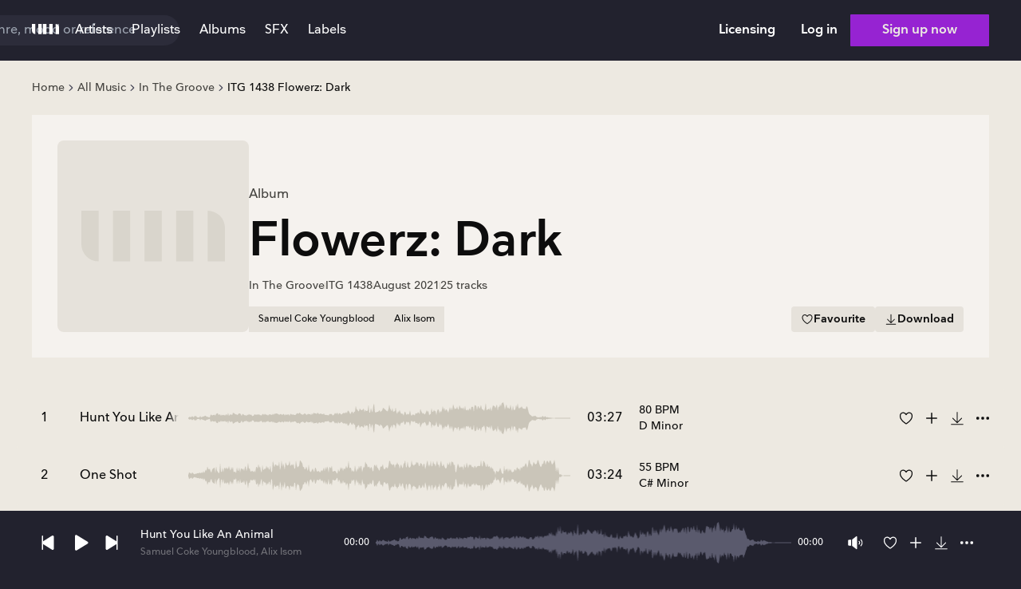

--- FILE ---
content_type: text/html; charset=utf-8
request_url: https://search.upright-music.pl/album/3d014263-4eb1-4372-b3fe-ee0f164cf1ad?selected=2748e5a9-6b66-4c7b-bf94-72bf5eb44074
body_size: 1771
content:
<!DOCTYPE html><html><head><meta charSet="utf-8"/><meta name="viewport" content="width=device-width"/><meta name="next-head-count" content="2"/><link rel="preload" href="/_next/static/media/eebd5672f205c2b9-s.p.woff2" as="font" type="font/woff2" crossorigin="anonymous" data-next-font="size-adjust"/><link rel="preload" href="/_next/static/media/dc1a31dd116e0329-s.p.woff2" as="font" type="font/woff2" crossorigin="anonymous" data-next-font="size-adjust"/><link rel="preload" href="/_next/static/media/de291fb770783be4-s.p.woff" as="font" type="font/woff" crossorigin="anonymous" data-next-font="size-adjust"/><link rel="preload" href="/_next/static/media/7d0abb601da8e833-s.p.woff" as="font" type="font/woff" crossorigin="anonymous" data-next-font="size-adjust"/><link rel="preload" href="/_next/static/media/26ac7eaffaa59f6f-s.p.woff" as="font" type="font/woff" crossorigin="anonymous" data-next-font="size-adjust"/><link rel="preload" href="/_next/static/css/2eb906c921ddcec3.css" as="style"/><link rel="stylesheet" href="/_next/static/css/2eb906c921ddcec3.css" data-n-g=""/><link rel="preload" href="/_next/static/css/4df78f2cd73d6b26.css" as="style"/><link rel="stylesheet" href="/_next/static/css/4df78f2cd73d6b26.css" data-n-p=""/><noscript data-n-css=""></noscript><script defer="" nomodule="" src="/_next/static/chunks/polyfills-42372ed130431b0a.js"></script><script src="/_next/static/chunks/webpack-604fba018d821ae1.js" defer=""></script><script src="/_next/static/chunks/framework-8d29da7ff8c60ace.js" defer=""></script><script src="/_next/static/chunks/main-c69ae8995b03ae78.js" defer=""></script><script src="/_next/static/chunks/pages/_app-94bf26b55cc21d8c.js" defer=""></script><script src="/_next/static/chunks/ea88be26-b198bdd667f0b8f0.js" defer=""></script><script src="/_next/static/chunks/8705-902079ebfbcb9a42.js" defer=""></script><script src="/_next/static/chunks/1036-23a6b03011978281.js" defer=""></script><script src="/_next/static/chunks/2175-c55e35bab25ec0fa.js" defer=""></script><script src="/_next/static/chunks/9169-297a6e7ffcb0e8e4.js" defer=""></script><script src="/_next/static/chunks/2742-009f93a153a09730.js" defer=""></script><script src="/_next/static/chunks/pages/album/%5Bid%5D-36b166c80ea6f008.js" defer=""></script><script src="/_next/static/Xb-E5i4R5l9XlDmN_eWk8/_buildManifest.js" defer=""></script><script src="/_next/static/Xb-E5i4R5l9XlDmN_eWk8/_ssgManifest.js" defer=""></script></head><body><div id="__next"></div><script id="__NEXT_DATA__" type="application/json">{"props":{"pageProps":{"tracksCount":25,"album":{"id":"3d014263-4eb1-4372-b3fe-ee0f164cf1ad","title":"Flowerz: Dark","number":"1438","library":{"id":"79236ffb-3db8-46a7-a2a4-cc16990266a8","title":"In The Groove","code":"ITG"},"tracks":[],"hasArtwork":true,"created":1628518895},"singleTrack":{"id":"0600e551-e236-41e9-9ec5-19a746ec709a","title":"Faith No More","number":11,"album":{"id":"3d014263-4eb1-4372-b3fe-ee0f164cf1ad","title":"Flowerz: Dark","number":"1438","library":{"id":"79236ffb-3db8-46a7-a2a4-cc16990266a8","title":"In The Groove","code":"ITG"},"tracks":[],"hasArtwork":true,"created":1628518895},"audioFile":{"duration":223,"bitRate":112,"url":"https://d1p90rh98wlu8g.cloudfront.net/9f9f8310-edd0-431f-9f79-fb0dc18a9a3b.MP3","quality":0,"type":"MP3"},"formats":["MP3","WAV"],"genres":["Pop"],"keywords":["Bass","Building","Cinematic","Dark","Drums","Electronic","Evil","Mysterious","Piano","Serious","Sinister","Synth","Vocal Texture (Female)"],"version":"Vocal - Non Lyric","versioned":true,"versionType":"A","published":"2021-08-09T16:22:39","bpm":40,"key":"B Minor","stakeholders":[{"id":"7e3aa60a-1bf0-4ad1-9bdf-9a04b9dbaadd","name":"Samuel Coke Youngblood","ipi":716035860},{"id":"66978f17-9fee-47fb-b9d3-ce6f5ea4aead","name":"Alix Isom","ipi":375339535}],"publishers":[{"name":"Giant Client Publishing Llc","ipi":434970640}],"hierarchyNodes":null,"waveform":"https://d3i6douiiowum.cloudfront.net/de1571de-abc2-4b39-9e9a-e2a01f9f2f7f.JSON","parentId":"bbb51e17-4f8f-43e8-899a-bf423cb40fc3","versionsAlternative":4,"versionsCutDown":0,"versionsStem":0},"extraData":null,"_sentryTraceData":"da77eea40d47f2e31db1b995a1ee4b62-720b9056643d55f3-0","_sentryBaggage":"sentry-environment=production,sentry-public_key=4218a04d9035af2b13df7e2aa4295ba3,sentry-trace_id=da77eea40d47f2e31db1b995a1ee4b62,sentry-org_id=1131284,sentry-sampled=false,sentry-sample_rand=0.4426707984192959,sentry-sample_rate=0.001"},"__N_SSP":true},"page":"/album/[id]","query":{"selected":"2748e5a9-6b66-4c7b-bf94-72bf5eb44074","id":"3d014263-4eb1-4372-b3fe-ee0f164cf1ad"},"buildId":"Xb-E5i4R5l9XlDmN_eWk8","isFallback":false,"isExperimentalCompile":false,"gssp":true,"scriptLoader":[]}</script></body></html>

--- FILE ---
content_type: application/javascript; charset=UTF-8
request_url: https://search.upright-music.pl/_next/static/chunks/2742-009f93a153a09730.js
body_size: 5117
content:
try{!function(){var e="undefined"!=typeof window?window:"undefined"!=typeof global?global:"undefined"!=typeof globalThis?globalThis:"undefined"!=typeof self?self:{},t=(new e.Error).stack;t&&(e._sentryDebugIds=e._sentryDebugIds||{},e._sentryDebugIds[t]="e7e61ae1-309e-4641-80cd-54eba73afefb",e._sentryDebugIdIdentifier="sentry-dbid-e7e61ae1-309e-4641-80cd-54eba73afefb")}()}catch(e){}(self.webpackChunk_N_E=self.webpackChunk_N_E||[]).push([[2742],{43452:function(e,t,n){"use strict";n.d(t,{Z:function(){return m}});var s=n(85893),a=n(32729),r=n(41192),l=n(55371),i=n(59734),c=n(79007),o=n(12603),u=n(7204),d=n(86281),x=n(54657),f=n(6897),h=n(54184);function m(e){let{children:t,scrollableHeader:n=!0,searchHeader:m=!1}=e,{isModerator:p}=(0,d.g)(),{getEffectiveTheme:g}=(0,f.X)(),{data:j}=(0,i.ZP)("/api/footer-banner",u._),b=null==j?void 0:j.content,v=g();return(0,s.jsx)(s.Fragment,{children:(0,s.jsxs)("div",{className:(0,h.h)("pb-[120px] lg:pb-[80px]","dark"===v?"bg-gray text-platinum":"bg-bg-primary text-fg-default"),children:[(0,s.jsx)(o.h,{scrollable:n,searchHeader:m}),(0,s.jsx)("main",{children:t}),b&&(0,s.jsx)(l.Z.Provider,{value:"dark",children:(0,s.jsx)(r.i,{children:(0,s.jsxs)("div",{className:"group/admin relative",children:[p&&(0,s.jsxs)(x.S,{children:[(0,s.jsx)(x.S.Link,{href:"node/".concat(b.id,"/edit"),label:"Edit Content"}),(0,s.jsx)(x.S.Link,{href:"admin/structure/entityqueue/footer_promotion/footer_promotion",label:"Edit Queue"})]}),(0,s.jsx)(a.a,{title:b.title,text:b.text,className:"mt-[40px] text-center text-header-5",hasContactButton:!0})]})})}),(0,s.jsx)(c.$,{})]})})}},32729:function(e,t,n){"use strict";n.d(t,{a:function(){return x}});var s=n(85893),a=n(54184),r=n(91036),l=n.n(r),i=n(65013),c=n(25045),o=n(84773),u=n(2050),d=n(30313);function x(e){let{title:t,text:n,hasLogo:r=!1,hasContactButton:x=!1,className:f=""}=e;return(0,s.jsx)("div",{className:"w-full bg-bg-surface-secondary text-fg-default",children:(0,s.jsxs)("div",{className:(0,a.h)("mx-auto max-w-[1100px] px-s7 py-[70px] text-body-2",f),children:[(0,s.jsx)("div",{className:"mb-s7 flex justify-center",children:r?(0,s.jsx)(d.Z,{className:"h-[48px] w-auto fill-current"}):(0,s.jsx)("div",{className:"text-header-2 font-semibold",children:t})}),(0,s.jsx)("div",{className:"mx-auto mb-30 mt-12 space-y-s6 font-medium",dangerouslySetInnerHTML:{__html:l()(n)}}),x&&(0,s.jsx)(i.R,{href:"mailto:music@upright-music.com",size:c.q.Four,variant:o.W.Ghost,color:u.r.Neutral,children:"Contact us"})]})})}},79770:function(e,t,n){"use strict";n.d(t,{A:function(){return i}});var s=n(85893),a=n(67294),r=n(11163);function l(){let{isPreview:e}=(0,r.useRouter)(),[t,n]=a.useState(!1);return(a.useEffect(()=>{n(e&&window.top===window.self)},[e]),t)?(0,s.jsx)("div",{className:"sticky left-0 top-0 z-50 w-full bg-black px-2 py-1 text-center text-white",children:(0,s.jsxs)("p",{className:"mb-0",children:["This page is a preview."," ",(0,s.jsx)("a",{href:"/api/exit-preview",className:"text-white underline",children:"Click here"})," ","to exit preview mode."]})}):null}function i(e){let{children:t}=e;return(0,s.jsxs)(s.Fragment,{children:[(0,s.jsx)(l,{}),(0,s.jsx)("div",{children:t})]})}},54657:function(e,t,n){"use strict";n.d(t,{S:function(){return r}});var s=n(85893),a=n(44571);function r(e){let{children:t}=e;return(0,s.jsx)("div",{className:"absolute left-10 top-10 z-20 hidden flex-col text-gray shadow-standard group-hover/admin:flex",children:t})}r.Link=function(e){let{href:t,label:n}=e,{directToAdminSite:r}=(0,a.p)();return(0,s.jsx)("button",{onClick:()=>r(t),className:"bg-platinum px-[20px] py-10 transition-colors duration-200 hover:bg-gray-300",children:n})}},50249:function(e,t,n){"use strict";n.d(t,{r:function(){return x}});var s=n(85893),a=n(44571),r=n(25045),l=n(84773),i=n(2050),c=n(86782),o=n(29597),u=n(41664),d=n.n(u);function x(e){let{href:t,tooltip:n,children:u,isDrupalLink:x=!0,size:f="default",variant:h="soft"}=e,{directToAdminSite:m}=(0,a.p)(),p=(0,s.jsx)(c.h,{size:"big"===f?r.q.Three:r.q.Two,variant:"ghost"===h?l.W.Ghost:l.W.Soft,color:i.r.Neutral,children:u});return(0,s.jsx)(o.a,{content:n,children:x?(0,s.jsx)("button",{onClick:()=>m(t),children:p}):(0,s.jsx)(d(),{href:t,children:p})})}},57639:function(e,t,n){"use strict";n.d(t,{S:function(){return T}});var s=n(85893),a=n(55371),r=n(41192),l=n(67294),i=n(11163),c=n(59734),o=n(7204),u=n(73214),d=n(2752),x=n(75839),f=n(46030),h=n(21176),m=n(86281),p=n(11947),g=n(94775),j=n(64956),b=n(27286),v=n(64467),y=n(65013),w=n(25045),k=n(84773),N=n(2050);function _(e){let{album:t}=e,{download:n,isPreparing:a,isReady:r}=(0,j.O)("Album",t.id),l=(0,s.jsxs)(y.R,{size:w.q.Two,variant:k.W.Soft,color:N.r.Neutral,disabled:a,children:[a?(0,s.jsx)(b.Z,{className:"h-auto w-[16px] stroke-current"}):(0,s.jsx)(v.Z,{className:"h-auto w-[16px] fill-current"}),(0,s.jsx)("span",{children:"Download"})]});return r&&n?(0,s.jsx)(g.l,{download:n,className:"flex",children:l}):(0,s.jsx)(p.U,{id:t.id,type:"Album",popupText:"Download album as",popupPosition:"top",title:"".concat(t.title," (").concat(t.library.code," ").concat(t.number,")"),disabled:a,className:"flex",children:l})}var C=n(50249),E=n(30230),S=n(24770),D=n(83460),I=n(87540),q=n(41664),A=n.n(q);function P(e){let{album:t,tracksCount:n,singleTrack:a,extraData:r}=e,{isAdmin:i,isMusicResearcher:c,isModerator:o}=(0,m.g)(),{onComposerClick:u}=(0,D._)(),{id:d,title:p,library:g,number:j,created:b}=t,{title:v,code:y,id:w}=g,k=(a?a.stakeholders:[]).map((e,t)=>(0,s.jsxs)(l.Fragment,{children:[(0,s.jsx)("button",{onClick:()=>u(e),className:"absolute inset-0"}),(0,s.jsx)("span",{children:e.name})]},t)),N=[(0,s.jsx)(h.s,{entity:t,type:"Album",childrenType:"text"},"favourite-control"),(0,s.jsx)(_,{album:t},"download-control")];return(i||c)&&N.push((0,s.jsx)(C.r,{href:"/album/".concat(d,"/statistics"),tooltip:"Statistics",isDrupalLink:!1,children:(0,s.jsx)(E.Z,{className:"h-auto w-[16px] fill-current"})},"statistics-control")),(i||o)&&N.push((0,s.jsx)(C.r,{tooltip:"Configure",href:r?"api-entity-extra-data/".concat(r.id,"/edit"):"api-entity-extra-data/add/album?entity_id=".concat(d),children:(0,s.jsx)(S.Z,{className:"h-auto w-[16px] fill-current"})},"configure-control")),(0,s.jsx)(x.b,{withImage:!0,imageUrl:(0,I.c)(d,"header_banner"),contentType:"Album",title:p,withDetails:!0,detailsLabel:(0,s.jsx)(A(),{className:"hover:underline",href:"/libraries/".concat(w),children:"".concat(v)}),detailsLabelId:"".concat(y," ").concat(j),detailsDate:b?(0,f.Ul)(b,"F Y"):null,detailsCount:"".concat(n," track").concat(1!==n?"s":""),chips:k,controls:N})}function T(e){let{tracksCount:t,album:n,singleTrack:x,extraData:f,breadcrumbs:h}=e,{id:m}=n,p=(0,i.useRouter)(),[g,j]=(0,l.useState)(null),{data:b,isLoading:v}=(0,c.ZP)(g,o._),y=(null==b?void 0:b.content)||[];return(0,l.useEffect)(()=>{let e=new URLSearchParams({albumIds:m,versionTypes:"None,Alternative,CutDown",limit:String(50),offset:p.query.page?String((parseInt(p.query.page)-1)*50):"0",sort:p.query.sort||"number",direction:p.query.direction||"asc"});j("/api/search/track?".concat(e.toString()))},[m,p.query]),(0,s.jsx)(s.Fragment,{children:y&&(0,s.jsx)(a.Z.Provider,{value:"light",children:(0,s.jsxs)(r.i,{children:[h&&(0,s.jsx)(s.Fragment,{children:h}),(0,s.jsx)("div",{className:"pb-s7",children:(0,s.jsx)(P,{album:n,tracksCount:t,singleTrack:x,extraData:f})}),v?(0,s.jsx)(u.N,{}):(0,s.jsx)("div",{className:"animate-fadeIn lg:mx-[-20px]",children:(0,s.jsx)(d._,{tracks:y,resultCount:t,pageCount:Math.ceil(t/50),isAlbumView:!0})})]})})})}},24303:function(e,t,n){"use strict";n.d(t,{O:function(){return h}});var s,a=n(85893),r=n(67294),l=n(41664),i=n.n(l),c=n(54184);function o(e){let{children:t,className:n}=e;return(0,a.jsx)("div",{className:(0,c.h)("text-body-3 font-medium capitalize text-fg-default",n),children:t})}function u(e){let{href:t,children:n}=e;return(0,a.jsx)(i(),{href:t,children:(0,a.jsx)(o,{className:"text-fg-secondary transition-colors duration-200 hover:text-fg-default hover:underline",children:n})})}function d(){return(d=Object.assign?Object.assign.bind():function(e){for(var t=1;t<arguments.length;t++){var n=arguments[t];for(var s in n)({}).hasOwnProperty.call(n,s)&&(e[s]=n[s])}return e}).apply(null,arguments)}var x=function(e){return r.createElement("svg",d({xmlns:"http://www.w3.org/2000/svg",viewBox:"0 0 16 16"},e),s||(s=r.createElement("path",{fillRule:"evenodd",d:"M5.767 11.816a.6.6 0 0 1 .017-.849L8.934 8l-3.15-2.968a.6.6 0 0 1 .832-.864l3.6 3.4a.6.6 0 0 1 0 .864l-3.6 3.4a.6.6 0 0 1-.849-.016Z",clipRule:"evenodd"})))};function f(){return(0,a.jsx)(x,{className:"h-auto w-[16px] fill-fg-disabled"})}function h(e){let{children:t,homeLink:n=!0}=e;return(0,a.jsx)("nav",{className:"py-s5",children:(0,a.jsxs)("div",{className:"flex flex-wrap items-center gap-s1",children:[n&&(0,a.jsxs)(a.Fragment,{children:[(0,a.jsx)(u,{href:"/",children:"Home"}),t&&(0,a.jsx)(f,{})]}),r.Children.map(t,(e,n)=>(0,a.jsxs)(r.Fragment,{children:[e,Array.isArray(t)&&n!==t.length-1&&(0,a.jsx)(f,{})]},n))]})})}h.Link=u,h.Item=o,h.Separator=f},75839:function(e,t,n){"use strict";n.d(t,{b:function(){return d}});var s=n(85893),a=n(67294),r=n(25675),l=n.n(r),i=n(92427),c=n(54184),o=n(73819),u=n(84544);function d(e){let{withImage:t=!1,imageUrl:n,hasRoundImage:r=!1,contentType:u,title:d,description:f,withDetails:h=!1,detailsLabel:m,detailsLabelId:p,detailsDate:g,detailsCount:j,chips:b=[],tags:v=[],controls:y=[],customImageComponent:w=null}=e,[k,N]=(0,a.useState)(!1);return(0,s.jsxs)("div",{className:"flex flex-wrap gap-s5 bg-bg-surface-secondary p-s6 max-sm-desktop:flex-col sm-desktop:items-end sm-desktop:gap-s6",children:[t&&(0,s.jsxs)("div",{className:(0,c.h)("relative h-[240px] w-[240px] shrink-0 overflow-hidden",r?"rounded-full":"rounded-[8px]"),children:[(0,s.jsx)("div",{className:"absolute left-0 top-0 flex h-full w-full items-center justify-center bg-bg-fill-secondary",children:(0,s.jsx)(o.Z,{className:"h-auto w-[180px] fill-bg-fill-secondary-hover"})}),n&&(0,s.jsx)(l(),{src:n,alt:u,fill:!0,className:(0,c.h)("object-cover",k&&"opacity-0"),onError:()=>N(!0),unoptimized:!0}),!n&&w]}),(0,s.jsxs)("div",{className:"flex-1",children:[u&&(0,s.jsx)("div",{className:"text-body-2 font-medium text-fg-secondary",children:u}),(0,s.jsx)("div",{className:"mt-s4 text-header-1 font-semibold text-fg-default",children:d}),f&&(0,s.jsx)("div",{className:"mt-s2 line-clamp-3 text-body-2 font-medium text-fg-default overflow-break-anywhere",children:f}),(0,s.jsx)(x,{withDetails:h,detailsLabel:m,detailsLabelId:p,detailsDate:g,detailsCount:j}),b.length>0&&(0,s.jsx)("div",{className:"mt-s4 flex flex-wrap gap-s1",children:b.map((e,t)=>(0,s.jsx)(i.V,{type:"Primary",size:"Default",isActive:!1,children:e},t))}),v.length>0&&(0,s.jsx)("div",{className:"mt-s4 flex flex-wrap gap-s2",children:v.map((e,t)=>(0,s.jsx)(i.V,{type:"Primary",size:"Default",isActive:!1,children:e},t))})]}),y.length>0&&(0,s.jsx)("div",{className:"flex shrink-0 gap-s2 max-sm-desktop:w-full max-sm-desktop:pt-s2",children:y.map((e,t)=>(0,s.jsx)(a.Fragment,{children:e},t))})]})}let x=e=>{let{withDetails:t,detailsLabel:n,detailsLabelId:r,detailsDate:l,detailsCount:i}=e;if(!t)return null;let c=[n,r,l,i].filter(Boolean);return 0===c.length?null:(0,s.jsx)("div",{className:"mt-s4",children:(0,s.jsx)("div",{className:"flex items-center gap-s3 text-body-3 font-medium text-fg-secondary",children:c.map((e,t)=>(0,s.jsxs)(a.Fragment,{children:[(0,s.jsx)("span",{children:e}),t<c.length-1&&(0,s.jsx)(u.A,{})]},t))})})}},99557:function(e,t,n){"use strict";n.d(t,{u:function(){return o}});var s=n(85893),a=n(30537),r=n(74690),l=n(56546),i=n(34945),c=n(5021);function o(e){let{page:t,pageCount:n,onPageChange:o}=e,u=(0,r.U)(),d=Math.max(1,t-4),x=Math.min(n,d+9);x-d<9&&(1===d?x=Math.min(n,d+9):d=Math.max(1,x-9));let f=[];for(let e=d;e<=x;e++){let n=e===t?"text-purple":"";f.push((0,s.jsx)("button",{className:n,onClick:()=>h(e),children:e},e))}let h=e=>{a.d.pageChangeEvent(u,"number"),(0,c.D)({currentPage:t}),o(e)};return(0,s.jsxs)("div",{className:"flex flex-wrap justify-center gap-10 text-list-item font-semibold",children:[t>1?(0,s.jsx)("button",{onClick:()=>{a.d.pageChangeEvent(u,"first"),o(1)},children:"first"}):null,t>1?(0,s.jsx)("button",{onClick:()=>{a.d.pageChangeEvent(u,"prev"),(0,i.u)({currentPage:t,trackIndex:null,contextData:null}),o(t-1)},children:"prev"}):null,d>1?(0,s.jsx)("span",{children:"..."}):null,f,x<n?(0,s.jsx)("span",{children:"..."}):null,t<n?(0,s.jsx)("button",{onClick:()=>{a.d.pageChangeEvent(u,"next"),(0,l.Y)({currentPage:t,trackIndex:null,contextData:null}),o(t+1)},children:"next"}):null]})}},2752:function(e,t,n){"use strict";n.d(t,{_:function(){return o}});var s=n(85893),a=n(14769),r=n(63114),l=n(11163),i=n(67294),c=n(99557);function o(e){let{tracks:t,resultCount:n,pageCount:o,isAlbumView:u=!1}=e,[d,x]=(0,i.useState)(1),f=(0,l.useRouter)(),h=(0,i.useRef)();return(0,i.useEffect)(()=>{f.isReady&&x(parseInt(f.query.page)||1)},[f.isReady,f.query.page]),(0,s.jsxs)("div",{className:"pb-[80px]",ref:h,children:[(0,s.jsx)(a.i,{rows:(0,s.jsx)(r.Z,{tracks:t,viewMode:u?"album":"default"})}),o>1&&(0,s.jsxs)(s.Fragment,{children:[(0,s.jsx)("div",{className:"pt-[40px] text-center text-audio-player-time",children:(0,s.jsxs)("p",{children:["Showing track ",1+50*(d-1)," to ",50*d," of ",n," tracks"]})}),(0,s.jsx)("div",{children:(0,s.jsx)(c.u,{page:d,pageCount:o,onPageChange:e=>{if(x(e),f.replace({pathname:f.pathname,query:{...f.query,page:e}},void 0,{shallow:!0}),h.current){let e=h.current.getBoundingClientRect().top-300;window.scrollBy({top:e,behavior:"smooth"})}}})})]})]})}},30537:function(e,t,n){"use strict";n.d(t,{d:function(){return a}});var s=n(70983);let a={versionsToggleEvent:(e,t)=>{let n="";switch(t){case"None,Alternative":n="all_versions_toggle_click";break;case"None":n="mains_only_toggle_click"}n&&s.u.trackEvent(n,{section:e})},pageChangeEvent:(e,t)=>{let n="";switch(t){case"first":n="page_first_click";break;case"prev":n="page_prev_click";break;case"next":n="page_next_click";break;case"last":n="page_last_click";break;case"number":n="page_number_click"}n&&s.u.trackEvent(n,{section:e})}}},22868:function(){},14777:function(){},99830:function(){},70209:function(){}}]);

--- FILE ---
content_type: application/javascript; charset=UTF-8
request_url: https://search.upright-music.pl/_next/static/chunks/pages/_app-94bf26b55cc21d8c.js
body_size: 247591
content:
try{!function(){var e="undefined"!=typeof window?window:"undefined"!=typeof global?global:"undefined"!=typeof globalThis?globalThis:"undefined"!=typeof self?self:{},t=(new e.Error).stack;t&&(e._sentryDebugIds=e._sentryDebugIds||{},e._sentryDebugIds[t]="d532340c-9315-4b06-a6ad-5cbca0fed78a",e._sentryDebugIdIdentifier="sentry-dbid-d532340c-9315-4b06-a6ad-5cbca0fed78a")}()}catch(e){}(self.webpackChunk_N_E=self.webpackChunk_N_E||[]).push([[2888],{77236:function(e,t,n){"use strict";function r(e){for(var t=arguments.length,n=Array(t>1?t-1:0),r=1;r<t;r++)n[r-1]=arguments[r];throw Error("[Immer] minified error nr: "+e+(n.length?" "+n.map(function(e){return"'"+e+"'"}).join(","):"")+". Find the full error at: https://bit.ly/3cXEKWf")}function i(e){return!!e&&!!e[B]}function o(e){var t;return!!e&&(function(e){if(!e||"object"!=typeof e)return!1;var t=Object.getPrototypeOf(e);if(null===t)return!0;var n=Object.hasOwnProperty.call(t,"constructor")&&t.constructor;return n===Object||"function"==typeof n&&Function.toString.call(n)===z}(e)||Array.isArray(e)||!!e[V]||!!(null===(t=e.constructor)||void 0===t?void 0:t[V])||d(e)||f(e))}function a(e,t,n){void 0===n&&(n=!1),0===s(e)?(n?Object.keys:Y)(e).forEach(function(r){n&&"symbol"==typeof r||t(r,e[r],e)}):e.forEach(function(n,r){return t(r,n,e)})}function s(e){var t=e[B];return t?t.i>3?t.i-4:t.i:Array.isArray(e)?1:d(e)?2:f(e)?3:0}function l(e,t){return 2===s(e)?e.has(t):Object.prototype.hasOwnProperty.call(e,t)}function u(e,t,n){var r=s(e);2===r?e.set(t,n):3===r?e.add(n):e[t]=n}function c(e,t){return e===t?0!==e||1/e==1/t:e!=e&&t!=t}function d(e){return F&&e instanceof Map}function f(e){return U&&e instanceof Set}function p(e){return e.o||e.t}function h(e){if(Array.isArray(e))return Array.prototype.slice.call(e);var t=H(e);delete t[B];for(var n=Y(t),r=0;r<n.length;r++){var i=n[r],o=t[i];!1===o.writable&&(o.writable=!0,o.configurable=!0),(o.get||o.set)&&(t[i]={configurable:!0,writable:!0,enumerable:o.enumerable,value:e[i]})}return Object.create(Object.getPrototypeOf(e),t)}function m(e,t){return void 0===t&&(t=!1),v(e)||i(e)||!o(e)||(s(e)>1&&(e.set=e.add=e.clear=e.delete=g),Object.freeze(e),t&&a(e,function(e,t){return m(t,!0)},!0)),e}function g(){r(2)}function v(e){return null==e||"object"!=typeof e||Object.isFrozen(e)}function y(e){var t=Z[e];return t||r(18,e),t}function b(e,t){t&&(y("Patches"),e.u=[],e.s=[],e.v=t)}function w(e){x(e),e.p.forEach(E),e.p=null}function x(e){e===A&&(A=e.l)}function _(e){return A={p:[],l:A,h:e,m:!0,_:0}}function E(e){var t=e[B];0===t.i||1===t.i?t.j():t.g=!0}function S(e,t){t._=t.p.length;var n=t.p[0],i=void 0!==e&&e!==n;return t.h.O||y("ES5").S(t,e,i),i?(n[B].P&&(w(t),r(4)),o(e)&&(e=k(t,e),t.l||O(t,e)),t.u&&y("Patches").M(n[B].t,e,t.u,t.s)):e=k(t,n,[]),w(t),t.u&&t.v(t.u,t.s),e!==$?e:void 0}function k(e,t,n){if(v(t))return t;var r=t[B];if(!r)return a(t,function(i,o){return T(e,r,t,i,o,n)},!0),t;if(r.A!==e)return t;if(!r.P)return O(e,r.t,!0),r.t;if(!r.I){r.I=!0,r.A._--;var i=4===r.i||5===r.i?r.o=h(r.k):r.o,o=i,s=!1;3===r.i&&(o=new Set(i),i.clear(),s=!0),a(o,function(t,o){return T(e,r,i,t,o,n,s)}),O(e,i,!1),n&&e.u&&y("Patches").N(r,n,e.u,e.s)}return r.o}function T(e,t,n,r,a,s,c){if(i(a)){var d=k(e,a,s&&t&&3!==t.i&&!l(t.R,r)?s.concat(r):void 0);if(u(n,r,d),!i(d))return;e.m=!1}else c&&n.add(a);if(o(a)&&!v(a)){if(!e.h.D&&e._<1)return;k(e,a),t&&t.A.l||O(e,a)}}function O(e,t,n){void 0===n&&(n=!1),!e.l&&e.h.D&&e.m&&m(t,n)}function C(e,t){var n=e[B];return(n?p(n):e)[t]}function j(e,t){if(t in e)for(var n=Object.getPrototypeOf(e);n;){var r=Object.getOwnPropertyDescriptor(n,t);if(r)return r;n=Object.getPrototypeOf(n)}}function M(e){e.P||(e.P=!0,e.l&&M(e.l))}function D(e){e.o||(e.o=h(e.t))}function N(e,t,n){var r,i,o,a,s,l,u,c=d(t)?y("MapSet").F(t,n):f(t)?y("MapSet").T(t,n):e.O?(o=i={i:(r=Array.isArray(t))?1:0,A:n?n.A:A,P:!1,I:!1,R:{},l:n,t:t,k:null,o:null,j:null,C:!1},a=G,r&&(o=[i],a=q),l=(s=Proxy.revocable(o,a)).revoke,u=s.proxy,i.k=u,i.j=l,u):y("ES5").J(t,n);return(n?n.A:A).p.push(c),c}function R(e,t){switch(t){case 2:return new Map(e);case 3:return Array.from(e)}return h(e)}n.d(t,{xC:function(){return ev},oM:function(){return ew}});var I,P,A,L="undefined"!=typeof Symbol&&"symbol"==typeof Symbol("x"),F="undefined"!=typeof Map,U="undefined"!=typeof Set,W="undefined"!=typeof Proxy&&void 0!==Proxy.revocable&&"undefined"!=typeof Reflect,$=L?Symbol.for("immer-nothing"):((P={})["immer-nothing"]=!0,P),V=L?Symbol.for("immer-draftable"):"__$immer_draftable",B=L?Symbol.for("immer-state"):"__$immer_state",z=""+Object.prototype.constructor,Y="undefined"!=typeof Reflect&&Reflect.ownKeys?Reflect.ownKeys:void 0!==Object.getOwnPropertySymbols?function(e){return Object.getOwnPropertyNames(e).concat(Object.getOwnPropertySymbols(e))}:Object.getOwnPropertyNames,H=Object.getOwnPropertyDescriptors||function(e){var t={};return Y(e).forEach(function(n){t[n]=Object.getOwnPropertyDescriptor(e,n)}),t},Z={},G={get:function(e,t){if(t===B)return e;var n,r,i=p(e);if(!l(i,t))return(r=j(i,t))?"value"in r?r.value:null===(n=r.get)||void 0===n?void 0:n.call(e.k):void 0;var a=i[t];return e.I||!o(a)?a:a===C(e.t,t)?(D(e),e.o[t]=N(e.A.h,a,e)):a},has:function(e,t){return t in p(e)},ownKeys:function(e){return Reflect.ownKeys(p(e))},set:function(e,t,n){var r=j(p(e),t);if(null==r?void 0:r.set)return r.set.call(e.k,n),!0;if(!e.P){var i=C(p(e),t),o=null==i?void 0:i[B];if(o&&o.t===n)return e.o[t]=n,e.R[t]=!1,!0;if(c(n,i)&&(void 0!==n||l(e.t,t)))return!0;D(e),M(e)}return e.o[t]===n&&(void 0!==n||t in e.o)||Number.isNaN(n)&&Number.isNaN(e.o[t])||(e.o[t]=n,e.R[t]=!0),!0},deleteProperty:function(e,t){return void 0!==C(e.t,t)||t in e.t?(e.R[t]=!1,D(e),M(e)):delete e.R[t],e.o&&delete e.o[t],!0},getOwnPropertyDescriptor:function(e,t){var n=p(e),r=Reflect.getOwnPropertyDescriptor(n,t);return r?{writable:!0,configurable:1!==e.i||"length"!==t,enumerable:r.enumerable,value:n[t]}:r},defineProperty:function(){r(11)},getPrototypeOf:function(e){return Object.getPrototypeOf(e.t)},setPrototypeOf:function(){r(12)}},q={};a(G,function(e,t){q[e]=function(){return arguments[0]=arguments[0][0],t.apply(this,arguments)}}),q.deleteProperty=function(e,t){return q.set.call(this,e,t,void 0)},q.set=function(e,t,n){return G.set.call(this,e[0],t,n,e[0])};var X=new(function(){function e(e){var t=this;this.O=W,this.D=!0,this.produce=function(e,n,i){if("function"==typeof e&&"function"!=typeof n){var a,s=n;return n=e,function(e){var r=this;void 0===e&&(e=s);for(var i=arguments.length,o=Array(i>1?i-1:0),a=1;a<i;a++)o[a-1]=arguments[a];return t.produce(e,function(e){var t;return(t=n).call.apply(t,[r,e].concat(o))})}}if("function"!=typeof n&&r(6),void 0!==i&&"function"!=typeof i&&r(7),o(e)){var l=_(t),u=N(t,e,void 0),c=!0;try{a=n(u),c=!1}finally{c?w(l):x(l)}return"undefined"!=typeof Promise&&a instanceof Promise?a.then(function(e){return b(l,i),S(e,l)},function(e){throw w(l),e}):(b(l,i),S(a,l))}if(!e||"object"!=typeof e){if(void 0===(a=n(e))&&(a=e),a===$&&(a=void 0),t.D&&m(a,!0),i){var d=[],f=[];y("Patches").M(e,a,d,f),i(d,f)}return a}r(21,e)},this.produceWithPatches=function(e,n){if("function"==typeof e)return function(n){for(var r=arguments.length,i=Array(r>1?r-1:0),o=1;o<r;o++)i[o-1]=arguments[o];return t.produceWithPatches(n,function(t){return e.apply(void 0,[t].concat(i))})};var r,i,o=t.produce(e,n,function(e,t){r=e,i=t});return"undefined"!=typeof Promise&&o instanceof Promise?o.then(function(e){return[e,r,i]}):[o,r,i]},"boolean"==typeof(null==e?void 0:e.useProxies)&&this.setUseProxies(e.useProxies),"boolean"==typeof(null==e?void 0:e.autoFreeze)&&this.setAutoFreeze(e.autoFreeze)}var t=e.prototype;return t.createDraft=function(e){o(e)||r(8),i(e)&&(i(t=e)||r(22,t),e=function e(t){if(!o(t))return t;var n,r=t[B],i=s(t);if(r){if(!r.P&&(r.i<4||!y("ES5").K(r)))return r.t;r.I=!0,n=R(t,i),r.I=!1}else n=R(t,i);return a(n,function(t,i){var o;r&&(2===s(o=r.t)?o.get(t):o[t])===i||u(n,t,e(i))}),3===i?new Set(n):n}(t));var t,n=_(this),l=N(this,e,void 0);return l[B].C=!0,x(n),l},t.finishDraft=function(e,t){var n=(e&&e[B]).A;return b(n,t),S(void 0,n)},t.setAutoFreeze=function(e){this.D=e},t.setUseProxies=function(e){e&&!W&&r(20),this.O=e},t.applyPatches=function(e,t){for(n=t.length-1;n>=0;n--){var n,r=t[n];if(0===r.path.length&&"replace"===r.op){e=r.value;break}}n>-1&&(t=t.slice(n+1));var o=y("Patches").$;return i(e)?o(e,t):this.produce(e,function(e){return o(e,t)})},e}()),J=X.produce;X.produceWithPatches.bind(X),X.setAutoFreeze.bind(X),X.setUseProxies.bind(X),X.applyPatches.bind(X),X.createDraft.bind(X),X.finishDraft.bind(X);var K=n(45217);function Q(e){return function(t){var n=t.dispatch,r=t.getState;return function(t){return function(i){return"function"==typeof i?i(n,r,e):t(i)}}}}var ee=Q();ee.withExtraArgument=Q,n(34155);var et=(I=function(e,t){return(I=Object.setPrototypeOf||({__proto__:[]})instanceof Array&&function(e,t){e.__proto__=t}||function(e,t){for(var n in t)Object.prototype.hasOwnProperty.call(t,n)&&(e[n]=t[n])})(e,t)},function(e,t){if("function"!=typeof t&&null!==t)throw TypeError("Class extends value "+String(t)+" is not a constructor or null");function n(){this.constructor=e}I(e,t),e.prototype=null===t?Object.create(t):(n.prototype=t.prototype,new n)}),en=function(e,t){var n,r,i,o,a={label:0,sent:function(){if(1&i[0])throw i[1];return i[1]},trys:[],ops:[]};return o={next:s(0),throw:s(1),return:s(2)},"function"==typeof Symbol&&(o[Symbol.iterator]=function(){return this}),o;function s(o){return function(s){return function(o){if(n)throw TypeError("Generator is already executing.");for(;a;)try{if(n=1,r&&(i=2&o[0]?r.return:o[0]?r.throw||((i=r.return)&&i.call(r),0):r.next)&&!(i=i.call(r,o[1])).done)return i;switch(r=0,i&&(o=[2&o[0],i.value]),o[0]){case 0:case 1:i=o;break;case 4:return a.label++,{value:o[1],done:!1};case 5:a.label++,r=o[1],o=[0];continue;case 7:o=a.ops.pop(),a.trys.pop();continue;default:if(!(i=(i=a.trys).length>0&&i[i.length-1])&&(6===o[0]||2===o[0])){a=0;continue}if(3===o[0]&&(!i||o[1]>i[0]&&o[1]<i[3])){a.label=o[1];break}if(6===o[0]&&a.label<i[1]){a.label=i[1],i=o;break}if(i&&a.label<i[2]){a.label=i[2],a.ops.push(o);break}i[2]&&a.ops.pop(),a.trys.pop();continue}o=t.call(e,a)}catch(e){o=[6,e],r=0}finally{n=i=0}if(5&o[0])throw o[1];return{value:o[0]?o[1]:void 0,done:!0}}([o,s])}}},er=function(e,t){for(var n=0,r=t.length,i=e.length;n<r;n++,i++)e[i]=t[n];return e},ei=Object.defineProperty,eo=Object.defineProperties,ea=Object.getOwnPropertyDescriptors,es=Object.getOwnPropertySymbols,el=Object.prototype.hasOwnProperty,eu=Object.prototype.propertyIsEnumerable,ec=function(e,t,n){return t in e?ei(e,t,{enumerable:!0,configurable:!0,writable:!0,value:n}):e[t]=n},ed=function(e,t){for(var n in t||(t={}))el.call(t,n)&&ec(e,n,t[n]);if(es)for(var r=0,i=es(t);r<i.length;r++){var n=i[r];eu.call(t,n)&&ec(e,n,t[n])}return e},ef=function(e,t){return eo(e,ea(t))},ep="undefined"!=typeof window&&window.__REDUX_DEVTOOLS_EXTENSION_COMPOSE__?window.__REDUX_DEVTOOLS_EXTENSION_COMPOSE__:function(){if(0!=arguments.length)return"object"==typeof arguments[0]?K.qC:K.qC.apply(null,arguments)};"undefined"!=typeof window&&window.__REDUX_DEVTOOLS_EXTENSION__&&window.__REDUX_DEVTOOLS_EXTENSION__;var eh=function(e){function t(){for(var n=[],r=0;r<arguments.length;r++)n[r]=arguments[r];var i=e.apply(this,n)||this;return Object.setPrototypeOf(i,t.prototype),i}return et(t,e),Object.defineProperty(t,Symbol.species,{get:function(){return t},enumerable:!1,configurable:!0}),t.prototype.concat=function(){for(var t=[],n=0;n<arguments.length;n++)t[n]=arguments[n];return e.prototype.concat.apply(this,t)},t.prototype.prepend=function(){for(var e=[],n=0;n<arguments.length;n++)e[n]=arguments[n];return 1===e.length&&Array.isArray(e[0])?new(t.bind.apply(t,er([void 0],e[0].concat(this)))):new(t.bind.apply(t,er([void 0],e.concat(this))))},t}(Array),em=function(e){function t(){for(var n=[],r=0;r<arguments.length;r++)n[r]=arguments[r];var i=e.apply(this,n)||this;return Object.setPrototypeOf(i,t.prototype),i}return et(t,e),Object.defineProperty(t,Symbol.species,{get:function(){return t},enumerable:!1,configurable:!0}),t.prototype.concat=function(){for(var t=[],n=0;n<arguments.length;n++)t[n]=arguments[n];return e.prototype.concat.apply(this,t)},t.prototype.prepend=function(){for(var e=[],n=0;n<arguments.length;n++)e[n]=arguments[n];return 1===e.length&&Array.isArray(e[0])?new(t.bind.apply(t,er([void 0],e[0].concat(this)))):new(t.bind.apply(t,er([void 0],e.concat(this))))},t}(Array);function eg(e){return o(e)?J(e,function(){}):e}function ev(e){var t,n=function(e){var t,n,r,i;return void 0===(t=e)&&(t={}),r=void 0===(n=t.thunk)||n,t.immutableCheck,t.serializableCheck,i=new eh,r&&("boolean"==typeof r?i.push(ee):i.push(ee.withExtraArgument(r.extraArgument))),i},r=e||{},i=r.reducer,o=void 0===i?void 0:i,a=r.middleware,s=void 0===a?n():a,l=r.devTools,u=void 0===l||l,c=r.preloadedState,d=r.enhancers,f=void 0===d?void 0:d;if("function"==typeof o)t=o;else if(function(e){if("object"!=typeof e||null===e)return!1;var t=Object.getPrototypeOf(e);if(null===t)return!0;for(var n=t;null!==Object.getPrototypeOf(n);)n=Object.getPrototypeOf(n);return t===n}(o))t=(0,K.UY)(o);else throw Error('"reducer" is a required argument, and must be a function or an object of functions that can be passed to combineReducers');var p=s;"function"==typeof p&&(p=p(n));var h=K.md.apply(void 0,p),m=K.qC;u&&(m=ep(ed({trace:!1},"object"==typeof u&&u)));var g=new em(h),v=g;Array.isArray(f)?v=er([h],f):"function"==typeof f&&(v=f(g));var y=m.apply(void 0,v);return(0,K.MT)(t,void 0===c?void 0:c,y)}function ey(e,t){function n(){for(var n=[],r=0;r<arguments.length;r++)n[r]=arguments[r];if(t){var i=t.apply(void 0,n);if(!i)throw Error("prepareAction did not return an object");return ed(ed({type:e,payload:i.payload},"meta"in i&&{meta:i.meta}),"error"in i&&{error:i.error})}return{type:e,payload:n[0]}}return n.toString=function(){return""+e},n.type=e,n.match=function(t){return t.type===e},n}function eb(e){var t,n={},r=[],i={addCase:function(e,t){var r="string"==typeof e?e:e.type;if(r in n)throw Error("addCase cannot be called with two reducers for the same action type");return n[r]=t,i},addMatcher:function(e,t){return r.push({matcher:e,reducer:t}),i},addDefaultCase:function(e){return t=e,i}};return e(i),[n,r,t]}function ew(e){var t,n=e.name;if(!n)throw Error("`name` is a required option for createSlice");var r="function"==typeof e.initialState?e.initialState:eg(e.initialState),a=e.reducers||{},s=Object.keys(a),l={},u={},c={};function d(){var t="function"==typeof e.extraReducers?eb(e.extraReducers):[e.extraReducers],n=t[0],a=t[1],s=void 0===a?[]:a,l=t[2],c=void 0===l?void 0:l,d=ed(ed({},void 0===n?{}:n),u);return function(e,t,n,r){void 0===n&&(n=[]);var a,s="function"==typeof t?eb(t):[t,n,void 0],l=s[0],u=s[1],c=s[2];if("function"==typeof e)a=function(){return eg(e())};else{var d=eg(e);a=function(){return d}}function f(e,t){void 0===e&&(e=a());var n=er([l[t.type]],u.filter(function(e){return(0,e.matcher)(t)}).map(function(e){return e.reducer}));return 0===n.filter(function(e){return!!e}).length&&(n=[c]),n.reduce(function(e,n){if(n){if(i(e)){var r=n(e,t);return void 0===r?e:r}if(o(e))return J(e,function(e){return n(e,t)});var r=n(e,t);if(void 0===r){if(null===e)return e;throw Error("A case reducer on a non-draftable value must not return undefined")}return r}return e},e)}return f.getInitialState=a,f}(r,function(e){for(var t in d)e.addCase(t,d[t]);for(var n=0;n<s.length;n++){var r=s[n];e.addMatcher(r.matcher,r.reducer)}c&&e.addDefaultCase(c)})}return s.forEach(function(e){var t,r,i=a[e],o=n+"/"+e;"reducer"in i?(t=i.reducer,r=i.prepare):t=i,l[e]=t,u[o]=t,c[e]=r?ey(o,r):ey(o)}),{name:n,reducer:function(e,n){return t||(t=d()),t(e,n)},actions:c,caseReducers:l,getInitialState:function(){return t||(t=d()),t.getInitialState()}}}var ex=function(e){void 0===e&&(e=21);for(var t="",n=e;n--;)t+="ModuleSymbhasOwnPr-0123456789ABCDEFGHNRVfgctiUvz_KqYTJkLxpZXIjQW"[64*Math.random()|0];return t},e_=["name","message","stack","code"],eE=function(e,t){this.payload=e,this.meta=t},eS=function(e,t){this.payload=e,this.meta=t},ek=function(e){if("object"==typeof e&&null!==e){for(var t={},n=0;n<e_.length;n++){var r=e_[n];"string"==typeof e[r]&&(t[r]=e[r])}return t}return{message:String(e)}};function eT(e){if(e.meta&&e.meta.rejectedWithValue)throw e.payload;if(e.error)throw e.error;return e.payload}!function(){function e(e,t,n){var r=ey(e+"/fulfilled",function(e,t,n,r){return{payload:e,meta:ef(ed({},r||{}),{arg:n,requestId:t,requestStatus:"fulfilled"})}}),i=ey(e+"/pending",function(e,t,n){return{payload:void 0,meta:ef(ed({},n||{}),{arg:t,requestId:e,requestStatus:"pending"})}}),o=ey(e+"/rejected",function(e,t,r,i,o){return{payload:i,error:(n&&n.serializeError||ek)(e||"Rejected"),meta:ef(ed({},o||{}),{arg:r,requestId:t,rejectedWithValue:!!i,requestStatus:"rejected",aborted:(null==e?void 0:e.name)==="AbortError",condition:(null==e?void 0:e.name)==="ConditionError"})}}),a="undefined"!=typeof AbortController?AbortController:function(){function e(){this.signal={aborted:!1,addEventListener:function(){},dispatchEvent:function(){return!1},onabort:function(){},removeEventListener:function(){},reason:void 0,throwIfAborted:function(){}}}return e.prototype.abort=function(){},e}();return Object.assign(function(e){return function(s,l,u){var c,d=(null==n?void 0:n.idGenerator)?n.idGenerator(e):ex(),f=new a;function p(e){c=e,f.abort()}var h=function(){var a,h;return a=this,h=function(){var a,h,m,g,v,y;return en(this,function(b){switch(b.label){case 0:var w;if(b.trys.push([0,4,,5]),!(null!==(w=g=null==(a=null==n?void 0:n.condition)?void 0:a.call(n,e,{getState:l,extra:u}))&&"object"==typeof w&&"function"==typeof w.then))return[3,2];return[4,g];case 1:g=b.sent(),b.label=2;case 2:if(!1===g||f.signal.aborted)throw{name:"ConditionError",message:"Aborted due to condition callback returning false."};return v=new Promise(function(e,t){return f.signal.addEventListener("abort",function(){return t({name:"AbortError",message:c||"Aborted"})})}),s(i(d,e,null==(h=null==n?void 0:n.getPendingMeta)?void 0:h.call(n,{requestId:d,arg:e},{getState:l,extra:u}))),[4,Promise.race([v,Promise.resolve(t(e,{dispatch:s,getState:l,extra:u,requestId:d,signal:f.signal,abort:p,rejectWithValue:function(e,t){return new eE(e,t)},fulfillWithValue:function(e,t){return new eS(e,t)}})).then(function(t){if(t instanceof eE)throw t;return t instanceof eS?r(t.payload,d,e,t.meta):r(t,d,e)})])];case 3:return m=b.sent(),[3,5];case 4:return m=(y=b.sent())instanceof eE?o(null,d,e,y.payload,y.meta):o(y,d,e),[3,5];case 5:return n&&!n.dispatchConditionRejection&&o.match(m)&&m.meta.condition||s(m),[2,m]}})},new Promise(function(e,t){var n=function(e){try{i(h.next(e))}catch(e){t(e)}},r=function(e){try{i(h.throw(e))}catch(e){t(e)}},i=function(t){return t.done?e(t.value):Promise.resolve(t.value).then(n,r)};i((h=h.apply(a,null)).next())})}();return Object.assign(h,{abort:p,requestId:d,arg:e,unwrap:function(){return h.then(eT)}})}},{pending:i,rejected:o,fulfilled:r,typePrefix:e})}e.withTypes=function(){return e}}();var eO="listenerMiddleware";ey(eO+"/add"),ey(eO+"/removeAll"),ey(eO+"/remove"),"function"==typeof queueMicrotask&&queueMicrotask.bind("undefined"!=typeof window?window:void 0!==n.g?n.g:globalThis),"undefined"!=typeof window&&window.requestAnimationFrame&&window.requestAnimationFrame,function(){function e(e,t){var n=s[e];return n?n.enumerable=t:s[e]=n={configurable:!0,enumerable:t,get:function(){var t=this[B];return G.get(t,e)},set:function(t){var n=this[B];G.set(n,e,t)}},n}function t(e){for(var t=e.length-1;t>=0;t--){var i=e[t][B];if(!i.P)switch(i.i){case 5:r(i)&&M(i);break;case 4:n(i)&&M(i)}}}function n(e){for(var t=e.t,n=e.k,r=Y(n),i=r.length-1;i>=0;i--){var o=r[i];if(o!==B){var a=t[o];if(void 0===a&&!l(t,o))return!0;var s=n[o],u=s&&s[B];if(u?u.t!==a:!c(s,a))return!0}}var d=!!t[B];return r.length!==Y(t).length+(d?0:1)}function r(e){var t=e.k;if(t.length!==e.t.length)return!0;var n=Object.getOwnPropertyDescriptor(t,t.length-1);if(n&&!n.get)return!0;for(var r=0;r<t.length;r++)if(!t.hasOwnProperty(r))return!0;return!1}var o,s={};o={J:function(t,n){var r=Array.isArray(t),i=function(t,n){if(t){for(var r=Array(n.length),i=0;i<n.length;i++)Object.defineProperty(r,""+i,e(i,!0));return r}var o=H(n);delete o[B];for(var a=Y(o),s=0;s<a.length;s++){var l=a[s];o[l]=e(l,t||!!o[l].enumerable)}return Object.create(Object.getPrototypeOf(n),o)}(r,t),o={i:r?5:4,A:n?n.A:A,P:!1,I:!1,R:{},l:n,t:t,k:i,o:null,g:!1,C:!1};return Object.defineProperty(i,B,{value:o,writable:!0}),i},S:function(e,n,o){o?i(n)&&n[B].A===e&&t(e.p):(e.u&&function e(t){if(t&&"object"==typeof t){var n=t[B];if(n){var i=n.t,o=n.k,s=n.R,u=n.i;if(4===u)a(o,function(t){t!==B&&(void 0!==i[t]||l(i,t)?s[t]||e(o[t]):(s[t]=!0,M(n)))}),a(i,function(e){void 0!==o[e]||l(o,e)||(s[e]=!1,M(n))});else if(5===u){if(r(n)&&(M(n),s.length=!0),o.length<i.length)for(var c=o.length;c<i.length;c++)s[c]=!1;else for(var d=i.length;d<o.length;d++)s[d]=!0;for(var f=Math.min(o.length,i.length),p=0;p<f;p++)o.hasOwnProperty(p)||(s[p]=!0),void 0===s[p]&&e(o[p])}}}}(e.p[0]),t(e.p))},K:function(e){return 4===e.i?n(e):r(e)}},Z.ES5||(Z.ES5=o)}()},81627:function(e,t,n){"use strict";var r,i=n(67294);function o(){return(o=Object.assign?Object.assign.bind():function(e){for(var t=1;t<arguments.length;t++){var n=arguments[t];for(var r in n)({}).hasOwnProperty.call(n,r)&&(e[r]=n[r])}return e}).apply(null,arguments)}t.Z=function(e){return i.createElement("svg",o({xmlns:"http://www.w3.org/2000/svg",viewBox:"0 0 16 16"},e),r||(r=i.createElement("path",{d:"M12.854 8.646a.5.5 0 0 1-.708.708L8.5 5.707V14a.5.5 0 0 1-1 0V5.707L3.854 9.354a.5.5 0 1 1-.708-.708l4.5-4.5a.5.5 0 0 1 .708 0l4.5 4.5ZM13.5 2h-11a.5.5 0 1 0 0 1h11a.5.5 0 0 0 0-1Z"})))}},95859:function(e,t,n){"use strict";var r,i=n(67294);function o(){return(o=Object.assign?Object.assign.bind():function(e){for(var t=1;t<arguments.length;t++){var n=arguments[t];for(var r in n)({}).hasOwnProperty.call(n,r)&&(e[r]=n[r])}return e}).apply(null,arguments)}t.Z=function(e){return i.createElement("svg",o({xmlns:"http://www.w3.org/2000/svg",viewBox:"0 0 16 16"},e),r||(r=i.createElement("path",{d:"m11.354 8.354-5 5a.5.5 0 1 1-.707-.708L10.293 8 5.647 3.354a.5.5 0 1 1 .707-.708l5 5a.5.5 0 0 1 0 .708Z"})))}},30230:function(e,t,n){"use strict";var r,i=n(67294);function o(){return(o=Object.assign?Object.assign.bind():function(e){for(var t=1;t<arguments.length;t++){var n=arguments[t];for(var r in n)({}).hasOwnProperty.call(n,r)&&(e[r]=n[r])}return e}).apply(null,arguments)}t.Z=function(e){return i.createElement("svg",o({xmlns:"http://www.w3.org/2000/svg",viewBox:"0 0 24 24"},e),r||(r=i.createElement("path",{d:"M21 18.75h-.75v-15A.75.75 0 0 0 19.5 3h-5.25a.75.75 0 0 0-.75.75V7.5H9a.75.75 0 0 0-.75.75V12H4.5a.75.75 0 0 0-.75.75v6H3a.75.75 0 1 0 0 1.5h18a.75.75 0 1 0 0-1.5ZM15 4.5h3.75v14.25H15V4.5ZM9.75 9h3.75v9.75H9.75V9Zm-4.5 4.5h3v5.25h-3V13.5Z"})))}},97871:function(e,t,n){"use strict";var r,i=n(67294);function o(){return(o=Object.assign?Object.assign.bind():function(e){for(var t=1;t<arguments.length;t++){var n=arguments[t];for(var r in n)({}).hasOwnProperty.call(n,r)&&(e[r]=n[r])}return e}).apply(null,arguments)}t.Z=function(e){return i.createElement("svg",o({xmlns:"http://www.w3.org/2000/svg",viewBox:"0 0 16 16"},e),r||(r=i.createElement("path",{d:"M10.854 6.146a.502.502 0 0 1 0 .708l-3.5 3.5a.502.502 0 0 1-.708 0l-1.5-1.5a.5.5 0 1 1 .708-.708L7 9.293l3.146-3.147a.5.5 0 0 1 .708 0ZM14.5 8A6.5 6.5 0 1 1 8 1.5 6.507 6.507 0 0 1 14.5 8Zm-1 0A5.5 5.5 0 1 0 8 13.5 5.506 5.506 0 0 0 13.5 8Z"})))}},78461:function(e,t,n){"use strict";var r,i=n(67294);function o(){return(o=Object.assign?Object.assign.bind():function(e){for(var t=1;t<arguments.length;t++){var n=arguments[t];for(var r in n)({}).hasOwnProperty.call(n,r)&&(e[r]=n[r])}return e}).apply(null,arguments)}t.Z=function(e){return i.createElement("svg",o({xmlns:"http://www.w3.org/2000/svg",viewBox:"0 0 8 8"},e),r||(r=i.createElement("path",{d:"M7.702.478c.27.177.346.538.17.808L3.904 7.353a.583.583 0 0 1-.88.112L.456 5.132a.583.583 0 0 1 .785-.864l2.06 1.874L6.896.647a.583.583 0 0 1 .807-.169Z"})))}},28161:function(e,t,n){"use strict";var r,i=n(67294);function o(){return(o=Object.assign?Object.assign.bind():function(e){for(var t=1;t<arguments.length;t++){var n=arguments[t];for(var r in n)({}).hasOwnProperty.call(n,r)&&(e[r]=n[r])}return e}).apply(null,arguments)}t.Z=function(e){return i.createElement("svg",o({xmlns:"http://www.w3.org/2000/svg",viewBox:"0 0 12 9"},e),r||(r=i.createElement("path",{d:"M4.667 7.115 10.795.986l.943.943L4.667 9 .424 4.757l.943-.942 3.3 3.3Z"})))}},65796:function(e,t,n){"use strict";var r,i=n(67294);function o(){return(o=Object.assign?Object.assign.bind():function(e){for(var t=1;t<arguments.length;t++){var n=arguments[t];for(var r in n)({}).hasOwnProperty.call(n,r)&&(e[r]=n[r])}return e}).apply(null,arguments)}t.Z=function(e){return i.createElement("svg",o({xmlns:"http://www.w3.org/2000/svg",viewBox:"0 0 24 24"},e),r||(r=i.createElement("path",{d:"M17.25 6H3.75a.75.75 0 0 0-.75.75v13.5a.75.75 0 0 0 .75.75h13.5a.75.75 0 0 0 .75-.75V6.75a.75.75 0 0 0-.75-.75Zm-.75 13.5h-12v-12h12v12ZM21 3.75v13.5a.75.75 0 1 1-1.5 0V4.5H6.75a.75.75 0 0 1 0-1.5h13.5a.75.75 0 0 1 .75.75Z"})))}},64467:function(e,t,n){"use strict";var r,i=n(67294);function o(){return(o=Object.assign?Object.assign.bind():function(e){for(var t=1;t<arguments.length;t++){var n=arguments[t];for(var r in n)({}).hasOwnProperty.call(n,r)&&(e[r]=n[r])}return e}).apply(null,arguments)}t.Z=function(e){return i.createElement("svg",o({xmlns:"http://www.w3.org/2000/svg",viewBox:"0 0 20 20"},e),r||(r=i.createElement("path",{d:"M17.222 17.222H2.778a.555.555 0 1 0 0 1.111h14.444a.556.556 0 0 0 0-1.11ZM10 16.378l5.895-5.895a.556.556 0 0 0-.784-.783l-4.555 4.55V2.778a.555.555 0 1 0-1.111 0V14.25L4.895 9.7a.556.556 0 1 0-.784.783l5.89 5.895Z"})))}},5812:function(e,t,n){"use strict";var r,i=n(67294);function o(){return(o=Object.assign?Object.assign.bind():function(e){for(var t=1;t<arguments.length;t++){var n=arguments[t];for(var r in n)({}).hasOwnProperty.call(n,r)&&(e[r]=n[r])}return e}).apply(null,arguments)}t.Z=function(e){return i.createElement("svg",o({xmlns:"http://www.w3.org/2000/svg",viewBox:"0 0 20 20"},e),r||(r=i.createElement("path",{d:"M10 11.875a1.875 1.875 0 1 0 0-3.75 1.875 1.875 0 0 0 0 3.75ZM16.25 11.875a1.875 1.875 0 1 0 0-3.75 1.875 1.875 0 0 0 0 3.75ZM3.75 11.875a1.875 1.875 0 1 0 0-3.75 1.875 1.875 0 0 0 0 3.75Z"})))}},66470:function(e,t,n){"use strict";var r,i=n(67294);function o(){return(o=Object.assign?Object.assign.bind():function(e){for(var t=1;t<arguments.length;t++){var n=arguments[t];for(var r in n)({}).hasOwnProperty.call(n,r)&&(e[r]=n[r])}return e}).apply(null,arguments)}t.Z=function(e){return i.createElement("svg",o({xmlns:"http://www.w3.org/2000/svg",viewBox:"0 0 20 20"},e),r||(r=i.createElement("path",{d:"M10 17.5c-.246 0-.488-.074-.703-.219-1.469-.996-3.602-2.539-5.133-4.406-1.562-1.902-2.312-3.86-2.289-5.977C1.898 4.473 3.848 2.5 6.215 2.5 8.094 2.5 9.34 3.652 10 4.492c.66-.84 1.906-1.992 3.785-1.992 2.367 0 4.313 1.973 4.34 4.398.02 2.118-.727 4.075-2.289 5.977-1.531 1.867-3.664 3.41-5.133 4.406A1.225 1.225 0 0 1 10 17.5ZM6.215 3.75c-1.684 0-3.07 1.418-3.09 3.164C3.082 11 6.578 13.93 10 16.25c3.422-2.324 6.918-5.25 6.875-9.336-.02-1.742-1.402-3.164-3.09-3.164-2.11 0-3.219 2.133-3.226 2.156a.622.622 0 0 1-1.118-.004c-.011-.02-1.12-2.152-3.226-2.152Z"})))}},82242:function(e,t,n){"use strict";var r,i=n(67294);function o(){return(o=Object.assign?Object.assign.bind():function(e){for(var t=1;t<arguments.length;t++){var n=arguments[t];for(var r in n)({}).hasOwnProperty.call(n,r)&&(e[r]=n[r])}return e}).apply(null,arguments)}t.Z=function(e){return i.createElement("svg",o({xmlns:"http://www.w3.org/2000/svg",viewBox:"0 0 20 20"},e),r||(r=i.createElement("path",{d:"M10 17.5a1.25 1.25 0 0 1-.703-.218c-3.07-2.084-4.399-3.512-5.132-4.406-1.563-1.904-2.31-3.86-2.29-5.976.025-2.427 1.972-4.4 4.34-4.4 1.721 0 2.914.97 3.608 1.778a.234.234 0 0 0 .354 0c.695-.809 1.888-1.778 3.61-1.778 2.367 0 4.314 1.973 4.338 4.4.021 2.118-.727 4.073-2.289 5.977-.733.893-2.063 2.322-5.132 4.406A1.25 1.25 0 0 1 10 17.5Z"})))}},4307:function(e,t,n){"use strict";var r,i,o=n(67294);function a(){return(a=Object.assign?Object.assign.bind():function(e){for(var t=1;t<arguments.length;t++){var n=arguments[t];for(var r in n)({}).hasOwnProperty.call(n,r)&&(e[r]=n[r])}return e}).apply(null,arguments)}t.Z=function(e){return o.createElement("svg",a({xmlns:"http://www.w3.org/2000/svg",viewBox:"0 0 20 20"},e),r||(r=o.createElement("path",{fillRule:"evenodd",d:"M1.875 9.688a7.813 7.813 0 1 1 15.626 0 7.813 7.813 0 0 1-15.626 0Zm7.813-6.563a6.563 6.563 0 1 0 0 13.126 6.563 6.563 0 0 0 0-13.126Zm-1.72 5.469c0-.345.28-.625.626-.625h1.25c.345 0 .625.28.625.625v4.062h1.094a.625.625 0 0 1 0 1.25H8.124a.625.625 0 1 1 0-1.25h1.094V9.22h-.625a.625.625 0 0 1-.625-.625Z",clipRule:"evenodd"})),i||(i=o.createElement("path",{d:"M9.688 5.078a1.016 1.016 0 1 0 0 2.031 1.016 1.016 0 0 0 0-2.03Z"})))}},87613:function(e,t,n){"use strict";var r,i=n(67294);function o(){return(o=Object.assign?Object.assign.bind():function(e){for(var t=1;t<arguments.length;t++){var n=arguments[t];for(var r in n)({}).hasOwnProperty.call(n,r)&&(e[r]=n[r])}return e}).apply(null,arguments)}t.Z=function(e){return i.createElement("svg",o({xmlns:"http://www.w3.org/2000/svg",viewBox:"0 0 24 24"},e),r||(r=i.createElement("path",{d:"M15.53 8.47a.751.751 0 0 1 0 1.061l-6 6a.75.75 0 1 1-1.06-1.061l6-6a.75.75 0 0 1 1.06 0Zm4.683-4.682a5.25 5.25 0 0 0-7.425 0L9.97 6.605a.75.75 0 1 0 1.06 1.061l2.819-2.812a3.75 3.75 0 0 1 5.303 5.302l-2.819 2.818a.75.75 0 0 0 1.06 1.062l2.82-2.823a5.251 5.251 0 0 0 0-7.425ZM12.97 16.334l-2.819 2.818a3.75 3.75 0 1 1-5.302-5.304l2.817-2.817A.75.75 0 1 0 6.605 9.97l-2.817 2.818a5.25 5.25 0 1 0 7.425 7.425l2.818-2.82a.75.75 0 0 0-1.061-1.06Z"})))}},27286:function(e,t,n){"use strict";var r,i=n(67294);function o(){return(o=Object.assign?Object.assign.bind():function(e){for(var t=1;t<arguments.length;t++){var n=arguments[t];for(var r in n)({}).hasOwnProperty.call(n,r)&&(e[r]=n[r])}return e}).apply(null,arguments)}t.Z=function(e){return i.createElement("svg",o({xmlns:"http://www.w3.org/2000/svg",viewBox:"0 0 100 100"},e),i.createElement("circle",{cx:50,cy:50,r:35,fill:"none",style:{strokeWidth:10,strokeDasharray:"164.93361431346415 56.97787143782138",animationPlayState:"running",animationDelay:"0s"}},r||(r=i.createElement("animateTransform",{attributeName:"transform",dur:"1s",keyTimes:"0;1",repeatCount:"indefinite",type:"rotate",values:"0 50 50;360 50 50"}))))}},56863:function(e,t,n){"use strict";var r,i=n(67294);function o(){return(o=Object.assign?Object.assign.bind():function(e){for(var t=1;t<arguments.length;t++){var n=arguments[t];for(var r in n)({}).hasOwnProperty.call(n,r)&&(e[r]=n[r])}return e}).apply(null,arguments)}t.Z=function(e){return i.createElement("svg",o({xmlns:"http://www.w3.org/2000/svg",viewBox:"0 0 20 20"},e),r||(r=i.createElement("path",{d:"M13.75 10a.624.624 0 0 1-.625.625h-6.25a.625.625 0 1 1 0-1.25h6.25a.625.625 0 0 1 .625.625Zm4.375 0A8.125 8.125 0 1 1 10 1.875 8.133 8.133 0 0 1 18.125 10Zm-1.25 0A6.875 6.875 0 1 0 10 16.875 6.883 6.883 0 0 0 16.875 10Z"})))}},52147:function(e,t,n){"use strict";var r,i,o,a=n(67294);function s(){return(s=Object.assign?Object.assign.bind():function(e){for(var t=1;t<arguments.length;t++){var n=arguments[t];for(var r in n)({}).hasOwnProperty.call(n,r)&&(e[r]=n[r])}return e}).apply(null,arguments)}t.Z=function(e){return a.createElement("svg",s({xmlns:"http://www.w3.org/2000/svg",viewBox:"0 0 64 64"},e),r||(r=a.createElement("path",{d:"m13.673 10.345-3.097 3.096 39.853 39.854 3.097-3.097-39.853-39.853Z"})),i||(i=a.createElement("path",{d:"m17.119 19.984 2.915 2.915c-3.191 2.717-5.732 6.099-7.374 9.058l-.005.01c4.573 7.646 11.829 14.872 20.987 13.776 2.472-.296 4.778-1.141 6.885-2.35l2.951 2.95c-4.107 2.636-8.815 4.032-13.916 3.342-9.198-1.244-16.719-8.788-21.46-17.648 2.226-4.479 5.271-8.764 9.017-12.053Zm6.63-4.32c2.572-1.146 5.355-1.82 8.327-1.868.165-.001 2.124.092 3.012.238a18.45 18.45 0 0 1 1.659.35C45.472 16.657 51.936 24.033 56 31.632c-1.705 3.443-3.938 6.803-6.601 9.682l-2.827-2.827c1.967-2.12 3.607-4.48 4.87-6.769 0 0-1.27-2.042-2.233-3.324a37.988 37.988 0 0 0-1.954-2.395c-.54-.608-2.637-2.673-3.136-3.103-3.348-2.879-7.279-5.138-11.994-5.1-1.826.029-3.582.389-5.249.995l-3.127-3.127Z"})),o||(o=a.createElement("path",{d:"m25.054 27.92 2.399 2.398a4.843 4.843 0 0 0 6.114 6.114l2.399 2.399A8.02 8.02 0 0 1 25.054 27.92Zm6.849-4.101.148-.002a8.021 8.021 0 0 1 8.017 8.017l-.001.148-8.164-8.163Z"})))}},45187:function(e,t,n){"use strict";var r,i,o=n(67294);function a(){return(a=Object.assign?Object.assign.bind():function(e){for(var t=1;t<arguments.length;t++){var n=arguments[t];for(var r in n)({}).hasOwnProperty.call(n,r)&&(e[r]=n[r])}return e}).apply(null,arguments)}t.Z=function(e){return o.createElement("svg",a({xmlns:"http://www.w3.org/2000/svg",viewBox:"0 0 64 64"},e),r||(r=o.createElement("path",{d:"M32.513 13.926c10.574.15 19.249 9.657 23.594 17.837 0 0-1.529 3.129-2.963 5.132a46.344 46.344 0 0 1-2.191 2.826 41.265 41.265 0 0 1-1.698 1.898c-5.237 5.5-12.758 9.603-20.7 8.01-8.823-1.77-16.02-9.33-20.346-17.461 0 0 1.536-3.132 2.978-5.132a45.105 45.105 0 0 1 2.034-2.617 41.618 41.618 0 0 1 1.691-1.897c4.627-4.876 10.564-8.63 17.601-8.596Zm-.037 4c-5.89-.022-10.788 3.267-14.663 7.35a37.553 37.553 0 0 0-1.527 1.713 41.472 41.472 0 0 0-1.854 2.386c-.589.816-1.193 1.846-1.672 2.721 3.814 6.409 9.539 12.198 16.582 13.611 6.563 1.317 12.688-2.301 17.016-6.846a37.224 37.224 0 0 0 1.534-1.715c.7-.833 1.366-1.694 1.999-2.579.586-.819 1.189-1.851 1.667-2.727-3.958-6.625-10.73-13.784-19.082-13.914Z"})),i||(i=o.createElement("path",{d:"M32.158 23.948c4.425 0 8.018 3.593 8.018 8.017a8.021 8.021 0 0 1-8.018 8.017 8.021 8.021 0 0 1-8.017-8.017 8.022 8.022 0 0 1 8.017-8.017Zm0 4.009a4.01 4.01 0 0 1 4.009 4.008 4.01 4.01 0 0 1-4.009 4.009 4.01 4.01 0 0 1-4.008-4.009 4.01 4.01 0 0 1 4.008-4.008Z"})))}},73122:function(e,t,n){"use strict";var r,i=n(67294);function o(){return(o=Object.assign?Object.assign.bind():function(e){for(var t=1;t<arguments.length;t++){var n=arguments[t];for(var r in n)({}).hasOwnProperty.call(n,r)&&(e[r]=n[r])}return e}).apply(null,arguments)}t.Z=function(e){return i.createElement("svg",o({xmlns:"http://www.w3.org/2000/svg",viewBox:"0 0 16 16"},e),r||(r=i.createElement("path",{d:"M13.5 3v10a1 1 0 0 1-1 1H10a1 1 0 0 1-1-1V3a1 1 0 0 1 1-1h2.5a1 1 0 0 1 1 1ZM6 2H3.5a1 1 0 0 0-1 1v10a1 1 0 0 0 1 1H6a1 1 0 0 0 1-1V3a1 1 0 0 0-1-1Z"})))}},98336:function(e,t,n){"use strict";var r,i=n(67294);function o(){return(o=Object.assign?Object.assign.bind():function(e){for(var t=1;t<arguments.length;t++){var n=arguments[t];for(var r in n)({}).hasOwnProperty.call(n,r)&&(e[r]=n[r])}return e}).apply(null,arguments)}t.Z=function(e){return i.createElement("svg",o({xmlns:"http://www.w3.org/2000/svg",viewBox:"0 0 16 16"},e),r||(r=i.createElement("path",{d:"M15 8a.983.983 0 0 1-.475.844l-9.005 5.51A1 1 0 0 1 4 13.507V2.492A.991.991 0 0 1 5.016 1.5a1 1 0 0 1 .504.147l9.005 5.509A.983.983 0 0 1 15 8Z"})))}},11877:function(e,t,n){"use strict";var r,i=n(67294);function o(){return(o=Object.assign?Object.assign.bind():function(e){for(var t=1;t<arguments.length;t++){var n=arguments[t];for(var r in n)({}).hasOwnProperty.call(n,r)&&(e[r]=n[r])}return e}).apply(null,arguments)}t.Z=function(e){return i.createElement("svg",o({xmlns:"http://www.w3.org/2000/svg",viewBox:"0 0 20 20"},e),r||(r=i.createElement("path",{fillRule:"evenodd",d:"M10.667 3.667a.667.667 0 0 0-1.334 0v5.666H3.667a.667.667 0 0 0 0 1.334h5.666v5.666a.667.667 0 1 0 1.334 0v-5.666h5.666a.667.667 0 0 0 0-1.334h-5.666V3.667Z",clipRule:"evenodd"})))}},66260:function(e,t,n){"use strict";var r,i=n(67294);function o(){return(o=Object.assign?Object.assign.bind():function(e){for(var t=1;t<arguments.length;t++){var n=arguments[t];for(var r in n)({}).hasOwnProperty.call(n,r)&&(e[r]=n[r])}return e}).apply(null,arguments)}t.Z=function(e){return i.createElement("svg",o({xmlns:"http://www.w3.org/2000/svg",viewBox:"0 0 16 16"},e),r||(r=i.createElement("path",{d:"M4.854 4.146a.5.5 0 1 0-.708.708L7.293 8l-3.147 3.146a.5.5 0 0 0 .708.708L8 8.707l3.146 3.147a.5.5 0 0 0 .708-.708L8.707 8l3.147-3.146a.5.5 0 0 0-.708-.708L8 7.293 4.854 4.146Z"})))}},2843:function(e,t,n){"use strict";var r,i=n(67294);function o(){return(o=Object.assign?Object.assign.bind():function(e){for(var t=1;t<arguments.length;t++){var n=arguments[t];for(var r in n)({}).hasOwnProperty.call(n,r)&&(e[r]=n[r])}return e}).apply(null,arguments)}t.Z=function(e){return i.createElement("svg",o({xmlns:"http://www.w3.org/2000/svg",viewBox:"0 0 16 16"},e),r||(r=i.createElement("path",{d:"M12.349 8.066 9.125 6.875 7.937 3.649a.995.995 0 0 0-1.867 0L4.875 6.875 1.649 8.063a.995.995 0 0 0 0 1.867l3.226 1.195 1.187 3.226a.994.994 0 0 0 1.868 0l1.195-3.226 3.226-1.188a.995.995 0 0 0 0-1.867l-.002-.004Zm-3.787 2.198a.5.5 0 0 0-.296.296L7 13.99l-1.264-3.428a.5.5 0 0 0-.299-.298L2.01 9l3.428-1.264a.5.5 0 0 0 .3-.298L7 4.008l1.264 3.428a.5.5 0 0 0 .296.297L11.99 9l-3.428 1.264ZM9 2.5a.5.5 0 0 1 .5-.5h1V1a.5.5 0 0 1 1 0v1h1a.5.5 0 1 1 0 1h-1v1a.5.5 0 0 1-1 0V3h-1a.5.5 0 0 1-.5-.5Zm6.5 3a.5.5 0 0 1-.5.5h-.5v.5a.5.5 0 0 1-1 0V6H13a.5.5 0 0 1 0-1h.5v-.5a.5.5 0 0 1 1 0V5h.5a.5.5 0 0 1 .5.5Z"})))}},82245:function(e,t,n){"use strict";var r,i=n(67294);function o(){return(o=Object.assign?Object.assign.bind():function(e){for(var t=1;t<arguments.length;t++){var n=arguments[t];for(var r in n)({}).hasOwnProperty.call(n,r)&&(e[r]=n[r])}return e}).apply(null,arguments)}t.Z=function(e){return i.createElement("svg",o({xmlns:"http://www.w3.org/2000/svg",viewBox:"0 0 16 16"},e),r||(r=i.createElement("path",{fillRule:"evenodd",d:"M6.749 2a.248.248 0 0 0-.249.249V3h3v-.751A.248.248 0 0 0 9.251 2H6.75ZM4.032 4l.592 9.469v.005c.018.337.241.526.501.526h5.75c.257 0 .48-.185.5-.53L11.969 4H4.032Zm8.463-1H10.5v-.75A1.248 1.248 0 0 0 9.25 1h-2.5A1.248 1.248 0 0 0 5.5 2.25V3h-3a.5.5 0 0 0 0 1h.53l.596 9.529c.043.817.66 1.471 1.499 1.471h5.75c.847 0 1.45-.66 1.5-1.47L12.97 4h.53a.5.5 0 0 0 0-1h-1.005ZM5.732 5a.5.5 0 0 1 .518.482l.25 7a.5.5 0 0 1-1 .036l-.25-7A.5.5 0 0 1 5.732 5Zm4.536 0a.5.5 0 0 1 .482.518l-.25 7a.5.5 0 0 1-1-.036l.25-7A.5.5 0 0 1 10.268 5ZM8 5a.5.5 0 0 1 .5.5v7a.5.5 0 0 1-1 0v-7A.5.5 0 0 1 8 5Z",clipRule:"evenodd"})))}},30313:function(e,t,n){"use strict";var r,i,o,a,s=n(67294);function l(){return(l=Object.assign?Object.assign.bind():function(e){for(var t=1;t<arguments.length;t++){var n=arguments[t];for(var r in n)({}).hasOwnProperty.call(n,r)&&(e[r]=n[r])}return e}).apply(null,arguments)}t.Z=function(e){return s.createElement("svg",l({xmlns:"http://www.w3.org/2000/svg",xmlnsXlink:"http://www.w3.org/1999/xlink",viewBox:"0 0 279 44"},e),r||(r=s.createElement("defs",null,s.createElement("path",{id:"upright-music_svg__a",d:"M0 43.888h278.745V0H0z"}))),i||(i=s.createElement("mask",{id:"upright-music_svg__b",fill:"#fff"},s.createElement("use",{xlinkHref:"#upright-music_svg__a"}))),o||(o=s.createElement("path",{d:"M244.613 14.762c-2.468-2.16-6.478-3.35-10.047-3.35-4.627 0-9.65 2.16-9.65 7.183 0 7.668 12.955 5.112 12.955 8.593 0 1.366-1.763 1.895-3.35 1.895-2.114 0-4.934-1.146-6.785-2.865l-3.834 4.098c1.983 1.63 6.081 3.746 10.884 3.746 4.671 0 9.87-1.983 9.87-7.227 0-4.406-4.053-5.772-8.372-6.477-2.908-.485-4.67-.838-4.67-2.027 0-1.278 1.806-1.807 3.393-1.807 1.938 0 4.626 1.013 5.992 2.203l3.614-3.965ZM79.619 40.495c2.952 2.292 6.874 3.393 10.884 3.393 7.931 0 12.999-4.186 12.999-12.294V12.029h-6.786v2.82h-.089c-1.586-2.29-4.01-3.436-6.785-3.436-6.346 0-10.4 5.155-10.4 10.972 0 6.08 4.363 10.928 10.091 10.928 2.865 0 5.376-.97 6.874-2.953h.088v1.85c0 3.57-2.203 6.038-6.433 6.038-2.511 0-5.155-1.014-7.094-2.688l-3.35 4.935Zm7.094-17.978c0-2.864 2.027-5.156 4.98-5.156 2.907 0 5.023 2.336 5.023 5.156 0 2.952-2.116 5.156-5.024 5.156-2.996 0-4.979-2.38-4.979-5.156Z"})),a||(a=s.createElement("path",{d:"M174.546 33.31h7.138V12.029h-7.138zM161.264 33.31h7.138V12.029h-7.138zM194.967 33.311V17.529a5.502 5.502 0 0 0-5.502-5.501h-1.637V33.31h7.139ZM13.283 33.312h7.138V12.03h-7.138zM0 12.03V27.81a5.501 5.501 0 0 0 5.502 5.501h1.636V12.03H0ZM31.988 30.845h.132c1.41 1.895 3.922 3.084 6.522 3.084 6.257 0 10.31-5.42 10.31-11.368 0-5.86-4.053-11.148-10.398-11.148-3.129 0-5.553 1.542-6.742 3.393h-.132V12.03h-6.787v31.858h7.095V30.845Zm9.694-8.152c0 2.82-1.939 5.288-4.979 5.288-2.909 0-5.023-2.38-5.023-5.288 0-2.82 2.114-5.243 4.979-5.243 3.084 0 5.023 2.423 5.023 5.243ZM51.816 33.313h7.139V22.958c0-2.864 1.806-5.332 5.111-5.332.66 0 1.807.088 2.38.22v-6.213a5.845 5.845 0 0 0-1.63-.22c-2.733 0-4.98 1.542-6.038 3.701h-.132V12.03h-6.83v21.283ZM68.969 4.539c0 2.247 1.762 3.921 4.01 3.921 2.159 0 3.966-1.674 3.966-3.921 0-2.16-1.807-3.966-3.966-3.966-2.248 0-4.01 1.806-4.01 3.966M122.846 33.313h7.182V21.195c0-4.45-1.63-8.857-6.742-9.518-.925-.176-1.938-.176-2.908-.044-2.6.308-4.583 1.806-5.464 3.393h-.132V0h-7.138v33.313h7.138V22.605c0-3.217 1.807-5.376 4.362-5.376 2.644 0 3.702 2.027 3.702 4.891v11.193ZM147.83 27.98h-1.675c-1.94 0-3.393-.307-3.393-3.524V17.36h5.243V12.03h-5.243V6.565h-7.007v5.464h-3.305v5.332h3.35v7.756c0 7.094 1.938 8.196 9.21 8.196h2.82V27.98ZM199.22 24.06c0 5.551 2.555 9.737 8.151 9.737 2.952 0 5.596-1.19 6.918-3.393h.133v2.909h6.962V12.03h-7.139v10.663c0 2.953-1.41 5.288-4.098 5.288-2.732 0-3.745-1.983-3.745-4.847V12.03h-7.183v12.03ZM270.065 11.413c-7.095 0-12.206 4.627-12.206 11.28 0 6.565 4.847 11.369 12.118 11.369 3.878 0 6.962-1.72 8.769-3.393l-3.878-4.803c-.705.837-2.423 2.115-4.627 2.115-2.952 0-5.243-2.247-5.243-5.288 0-3.129 2.29-5.288 5.2-5.288 2.07 0 3.436.97 4.317 1.983l3.878-4.759c-1.718-1.85-4.935-3.216-8.328-3.216M247.854 33.312h7.138V12.03h-7.138zM247.435 4.539c0 2.247 1.762 3.921 4.01 3.921 2.159 0 3.965-1.674 3.965-3.921 0-2.16-1.806-3.966-3.966-3.966-2.247 0-4.01 1.806-4.01 3.966M69.387 33.312h7.139V12.03h-7.139z",mask:"url(#upright-music_svg__b)"})))}},49369:function(e,t,n){"use strict";var r,i=n(67294);function o(){return(o=Object.assign?Object.assign.bind():function(e){for(var t=1;t<arguments.length;t++){var n=arguments[t];for(var r in n)({}).hasOwnProperty.call(n,r)&&(e[r]=n[r])}return e}).apply(null,arguments)}t.Z=function(e){return i.createElement("svg",o({xmlns:"http://www.w3.org/2000/svg",viewBox:"0 0 16 16"},e),r||(r=i.createElement("path",{d:"M12.5 5h-9a1 1 0 0 0-1 1v8a1 1 0 0 0 1 1h9a1 1 0 0 0 1-1V6a1 1 0 0 0-1-1Zm0 9h-9V6h9v8Zm-9-10.5A.5.5 0 0 1 4 3h8a.5.5 0 0 1 0 1H4a.5.5 0 0 1-.5-.5Zm1-2A.5.5 0 0 1 5 1h6a.5.5 0 0 1 0 1H5a.5.5 0 0 1-.5-.5Z"})))}},1310:function(e,t,n){"use strict";var r,i=n(67294);function o(){return(o=Object.assign?Object.assign.bind():function(e){for(var t=1;t<arguments.length;t++){var n=arguments[t];for(var r in n)({}).hasOwnProperty.call(n,r)&&(e[r]=n[r])}return e}).apply(null,arguments)}t.Z=function(e){return i.createElement("svg",o({xmlns:"http://www.w3.org/2000/svg",viewBox:"0 0 20 20"},e),r||(r=i.createElement("path",{d:"M10 1.875A8.125 8.125 0 1 0 18.125 10 8.133 8.133 0 0 0 10 1.875Zm0 15A6.875 6.875 0 1 1 16.875 10 6.883 6.883 0 0 1 10 16.875Zm0-11.25A4.38 4.38 0 0 0 5.625 10a.625.625 0 1 1-1.25 0A5.631 5.631 0 0 1 10 4.375a.625.625 0 1 1 0 1.25ZM15.625 10A5.631 5.631 0 0 1 10 15.625a.625.625 0 1 1 0-1.25A4.38 4.38 0 0 0 14.375 10a.625.625 0 0 1 1.25 0ZM12.5 10a2.5 2.5 0 1 0-5 0 2.5 2.5 0 0 0 5 0Zm-3.75 0a1.25 1.25 0 1 1 2.5 0 1.25 1.25 0 0 1-2.5 0Z"})))}},76489:function(e,t){"use strict";t.parse=function(e,t){if("string"!=typeof e)throw TypeError("argument str must be a string");for(var n={},r=(t||{}).decode||i,o=0;o<e.length;){var a=e.indexOf("=",o);if(-1===a)break;var s=e.indexOf(";",o);if(-1===s)s=e.length;else if(s<a){o=e.lastIndexOf(";",a-1)+1;continue}var l=e.slice(o,a).trim();if(void 0===n[l]){var u=e.slice(a+1,s).trim();34===u.charCodeAt(0)&&(u=u.slice(1,-1)),n[l]=function(e,t){try{return t(e)}catch(t){return e}}(u,r)}o=s+1}return n},t.serialize=function(e,t,i){var a=i||{},s=a.encode||o;if("function"!=typeof s)throw TypeError("option encode is invalid");if(!r.test(e))throw TypeError("argument name is invalid");var l=s(t);if(l&&!r.test(l))throw TypeError("argument val is invalid");var u=e+"="+l;if(null!=a.maxAge){var c=a.maxAge-0;if(isNaN(c)||!isFinite(c))throw TypeError("option maxAge is invalid");u+="; Max-Age="+Math.floor(c)}if(a.domain){if(!r.test(a.domain))throw TypeError("option domain is invalid");u+="; Domain="+a.domain}if(a.path){if(!r.test(a.path))throw TypeError("option path is invalid");u+="; Path="+a.path}if(a.expires){var d=a.expires;if("[object Date]"!==n.call(d)&&!(d instanceof Date)||isNaN(d.valueOf()))throw TypeError("option expires is invalid");u+="; Expires="+d.toUTCString()}if(a.httpOnly&&(u+="; HttpOnly"),a.secure&&(u+="; Secure"),a.priority)switch("string"==typeof a.priority?a.priority.toLowerCase():a.priority){case"low":u+="; Priority=Low";break;case"medium":u+="; Priority=Medium";break;case"high":u+="; Priority=High";break;default:throw TypeError("option priority is invalid")}if(a.sameSite)switch("string"==typeof a.sameSite?a.sameSite.toLowerCase():a.sameSite){case!0:case"strict":u+="; SameSite=Strict";break;case"lax":u+="; SameSite=Lax";break;case"none":u+="; SameSite=None";break;default:throw TypeError("option sameSite is invalid")}return u};var n=Object.prototype.toString,r=/^[\u0009\u0020-\u007e\u0080-\u00ff]+$/;function i(e){return -1!==e.indexOf("%")?decodeURIComponent(e):e}function o(e){return encodeURIComponent(e)}},64063:function(e){"use strict";e.exports=function e(t,n){if(t===n)return!0;if(t&&n&&"object"==typeof t&&"object"==typeof n){if(t.constructor!==n.constructor)return!1;if(Array.isArray(t)){if((r=t.length)!=n.length)return!1;for(i=r;0!=i--;)if(!e(t[i],n[i]))return!1;return!0}if(t.constructor===RegExp)return t.source===n.source&&t.flags===n.flags;if(t.valueOf!==Object.prototype.valueOf)return t.valueOf()===n.valueOf();if(t.toString!==Object.prototype.toString)return t.toString()===n.toString();if((r=(o=Object.keys(t)).length)!==Object.keys(n).length)return!1;for(i=r;0!=i--;)if(!Object.prototype.hasOwnProperty.call(n,o[i]))return!1;for(i=r;0!=i--;){var r,i,o,a=o[i];if(!e(t[a],n[a]))return!1}return!0}return t!=t&&n!=n}},8679:function(e,t,n){"use strict";var r=n(59864),i={childContextTypes:!0,contextType:!0,contextTypes:!0,defaultProps:!0,displayName:!0,getDefaultProps:!0,getDerivedStateFromError:!0,getDerivedStateFromProps:!0,mixins:!0,propTypes:!0,type:!0},o={name:!0,length:!0,prototype:!0,caller:!0,callee:!0,arguments:!0,arity:!0},a={$$typeof:!0,compare:!0,defaultProps:!0,displayName:!0,propTypes:!0,type:!0},s={};function l(e){return r.isMemo(e)?a:s[e.$$typeof]||i}s[r.ForwardRef]={$$typeof:!0,render:!0,defaultProps:!0,displayName:!0,propTypes:!0},s[r.Memo]=a;var u=Object.defineProperty,c=Object.getOwnPropertyNames,d=Object.getOwnPropertySymbols,f=Object.getOwnPropertyDescriptor,p=Object.getPrototypeOf,h=Object.prototype;e.exports=function e(t,n,r){if("string"!=typeof n){if(h){var i=p(n);i&&i!==h&&e(t,i,r)}var a=c(n);d&&(a=a.concat(d(n)));for(var s=l(t),m=l(n),g=0;g<a.length;++g){var v=a[g];if(!o[v]&&!(r&&r[v])&&!(m&&m[v])&&!(s&&s[v])){var y=f(n,v);try{u(t,v,y)}catch(e){}}}}return t}},30381:function(e,t,n){var r;e=n.nmd(e),r=function(){"use strict";function t(){return G.apply(null,arguments)}function n(e){return e instanceof Array||"[object Array]"===Object.prototype.toString.call(e)}function r(e){return null!=e&&"[object Object]"===Object.prototype.toString.call(e)}function i(e,t){return Object.prototype.hasOwnProperty.call(e,t)}function o(e){var t;if(Object.getOwnPropertyNames)return 0===Object.getOwnPropertyNames(e).length;for(t in e)if(i(e,t))return!1;return!0}function a(e){return void 0===e}function s(e){return"number"==typeof e||"[object Number]"===Object.prototype.toString.call(e)}function l(e){return e instanceof Date||"[object Date]"===Object.prototype.toString.call(e)}function u(e,t){var n,r=[],i=e.length;for(n=0;n<i;++n)r.push(t(e[n],n));return r}function c(e,t){for(var n in t)i(t,n)&&(e[n]=t[n]);return i(t,"toString")&&(e.toString=t.toString),i(t,"valueOf")&&(e.valueOf=t.valueOf),e}function d(e,t,n,r){return tr(e,t,n,r,!0).utc()}function f(e){return null==e._pf&&(e._pf={empty:!1,unusedTokens:[],unusedInput:[],overflow:-2,charsLeftOver:0,nullInput:!1,invalidEra:null,invalidMonth:null,invalidFormat:!1,userInvalidated:!1,iso:!1,parsedDateParts:[],era:null,meridiem:null,rfc2822:!1,weekdayMismatch:!1}),e._pf}function p(e){if(null==e._isValid){var t=f(e),n=q.call(t.parsedDateParts,function(e){return null!=e}),r=!isNaN(e._d.getTime())&&t.overflow<0&&!t.empty&&!t.invalidEra&&!t.invalidMonth&&!t.invalidWeekday&&!t.weekdayMismatch&&!t.nullInput&&!t.invalidFormat&&!t.userInvalidated&&(!t.meridiem||t.meridiem&&n);if(e._strict&&(r=r&&0===t.charsLeftOver&&0===t.unusedTokens.length&&void 0===t.bigHour),null!=Object.isFrozen&&Object.isFrozen(e))return r;e._isValid=r}return e._isValid}function h(e){var t=d(NaN);return null!=e?c(f(t),e):f(t).userInvalidated=!0,t}q=Array.prototype.some?Array.prototype.some:function(e){var t,n=Object(this),r=n.length>>>0;for(t=0;t<r;t++)if(t in n&&e.call(this,n[t],t,n))return!0;return!1};var m,g,v=t.momentProperties=[],y=!1;function b(e,t){var n,r,i,o=v.length;if(a(t._isAMomentObject)||(e._isAMomentObject=t._isAMomentObject),a(t._i)||(e._i=t._i),a(t._f)||(e._f=t._f),a(t._l)||(e._l=t._l),a(t._strict)||(e._strict=t._strict),a(t._tzm)||(e._tzm=t._tzm),a(t._isUTC)||(e._isUTC=t._isUTC),a(t._offset)||(e._offset=t._offset),a(t._pf)||(e._pf=f(t)),a(t._locale)||(e._locale=t._locale),o>0)for(n=0;n<o;n++)a(i=t[r=v[n]])||(e[r]=i);return e}function w(e){b(this,e),this._d=new Date(null!=e._d?e._d.getTime():NaN),this.isValid()||(this._d=new Date(NaN)),!1===y&&(y=!0,t.updateOffset(this),y=!1)}function x(e){return e instanceof w||null!=e&&null!=e._isAMomentObject}function _(e){!1===t.suppressDeprecationWarnings&&"undefined"!=typeof console&&console.warn&&console.warn("Deprecation warning: "+e)}function E(e,n){var r=!0;return c(function(){if(null!=t.deprecationHandler&&t.deprecationHandler(null,e),r){var o,a,s,l=[],u=arguments.length;for(a=0;a<u;a++){if(o="","object"==typeof arguments[a]){for(s in o+="\n["+a+"] ",arguments[0])i(arguments[0],s)&&(o+=s+": "+arguments[0][s]+", ");o=o.slice(0,-2)}else o=arguments[a];l.push(o)}_(e+"\nArguments: "+Array.prototype.slice.call(l).join("")+"\n"+Error().stack),r=!1}return n.apply(this,arguments)},n)}var S={};function k(e,n){null!=t.deprecationHandler&&t.deprecationHandler(e,n),S[e]||(_(n),S[e]=!0)}function T(e){return"undefined"!=typeof Function&&e instanceof Function||"[object Function]"===Object.prototype.toString.call(e)}function O(e,t){var n,o=c({},e);for(n in t)i(t,n)&&(r(e[n])&&r(t[n])?(o[n]={},c(o[n],e[n]),c(o[n],t[n])):null!=t[n]?o[n]=t[n]:delete o[n]);for(n in e)i(e,n)&&!i(t,n)&&r(e[n])&&(o[n]=c({},o[n]));return o}function C(e){null!=e&&this.set(e)}function j(e,t,n){var r=""+Math.abs(e);return(e>=0?n?"+":"":"-")+Math.pow(10,Math.max(0,t-r.length)).toString().substr(1)+r}t.suppressDeprecationWarnings=!1,t.deprecationHandler=null,X=Object.keys?Object.keys:function(e){var t,n=[];for(t in e)i(e,t)&&n.push(t);return n};var M=/(\[[^\[]*\])|(\\)?([Hh]mm(ss)?|Mo|MM?M?M?|Do|DDDo|DD?D?D?|ddd?d?|do?|w[o|w]?|W[o|W]?|Qo?|N{1,5}|YYYYYY|YYYYY|YYYY|YY|y{2,4}|yo?|gg(ggg?)?|GG(GGG?)?|e|E|a|A|hh?|HH?|kk?|mm?|ss?|S{1,9}|x|X|zz?|ZZ?|.)/g,D=/(\[[^\[]*\])|(\\)?(LTS|LT|LL?L?L?|l{1,4})/g,N={},R={};function I(e,t,n,r){var i=r;"string"==typeof r&&(i=function(){return this[r]()}),e&&(R[e]=i),t&&(R[t[0]]=function(){return j(i.apply(this,arguments),t[1],t[2])}),n&&(R[n]=function(){return this.localeData().ordinal(i.apply(this,arguments),e)})}function P(e,t){return e.isValid()?(N[t=A(t,e.localeData())]=N[t]||function(e){var t,n,r,i=e.match(M);for(n=0,r=i.length;n<r;n++)R[i[n]]?i[n]=R[i[n]]:i[n]=(t=i[n]).match(/\[[\s\S]/)?t.replace(/^\[|\]$/g,""):t.replace(/\\/g,"");return function(t){var n,o="";for(n=0;n<r;n++)o+=T(i[n])?i[n].call(t,e):i[n];return o}}(t),N[t](e)):e.localeData().invalidDate()}function A(e,t){var n=5;function r(e){return t.longDateFormat(e)||e}for(D.lastIndex=0;n>=0&&D.test(e);)e=e.replace(D,r),D.lastIndex=0,n-=1;return e}var L={};function F(e,t){var n=e.toLowerCase();L[n]=L[n+"s"]=L[t]=e}function U(e){return"string"==typeof e?L[e]||L[e.toLowerCase()]:void 0}function W(e){var t,n,r={};for(n in e)i(e,n)&&(t=U(n))&&(r[t]=e[n]);return r}var $={};function V(e){return e%4==0&&e%100!=0||e%400==0}function B(e){return e<0?Math.ceil(e)||0:Math.floor(e)}function z(e){var t=+e,n=0;return 0!==t&&isFinite(t)&&(n=B(t)),n}function Y(e,n){return function(r){return null!=r?(Z(this,e,r),t.updateOffset(this,n),this):H(this,e)}}function H(e,t){return e.isValid()?e._d["get"+(e._isUTC?"UTC":"")+t]():NaN}function Z(e,t,n){e.isValid()&&!isNaN(n)&&("FullYear"===t&&V(e.year())&&1===e.month()&&29===e.date()?(n=z(n),e._d["set"+(e._isUTC?"UTC":"")+t](n,e.month(),eb(n,e.month()))):e._d["set"+(e._isUTC?"UTC":"")+t](n))}var G,q,X,J,K=/\d/,Q=/\d\d/,ee=/\d{3}/,et=/\d{4}/,en=/[+-]?\d{6}/,er=/\d\d?/,ei=/\d\d\d\d?/,eo=/\d\d\d\d\d\d?/,ea=/\d{1,3}/,es=/\d{1,4}/,el=/[+-]?\d{1,6}/,eu=/\d+/,ec=/[+-]?\d+/,ed=/Z|[+-]\d\d:?\d\d/gi,ef=/Z|[+-]\d\d(?::?\d\d)?/gi,ep=/[0-9]{0,256}['a-z\u00A0-\u05FF\u0700-\uD7FF\uF900-\uFDCF\uFDF0-\uFF07\uFF10-\uFFEF]{1,256}|[\u0600-\u06FF\/]{1,256}(\s*?[\u0600-\u06FF]{1,256}){1,2}/i;function eh(e,t,n){J[e]=T(t)?t:function(e,r){return e&&n?n:t}}function em(e){return e.replace(/[-\/\\^$*+?.()|[\]{}]/g,"\\$&")}J={};var eg={};function ev(e,t){var n,r,i=t;for("string"==typeof e&&(e=[e]),s(t)&&(i=function(e,n){n[t]=z(e)}),r=e.length,n=0;n<r;n++)eg[e[n]]=i}function ey(e,t){ev(e,function(e,n,r,i){r._w=r._w||{},t(e,r._w,r,i)})}function eb(e,t){if(isNaN(e)||isNaN(t))return NaN;var n=(t%12+12)%12;return e+=(t-n)/12,1===n?V(e)?29:28:31-n%7%2}e$=Array.prototype.indexOf?Array.prototype.indexOf:function(e){var t;for(t=0;t<this.length;++t)if(this[t]===e)return t;return -1},I("M",["MM",2],"Mo",function(){return this.month()+1}),I("MMM",0,0,function(e){return this.localeData().monthsShort(this,e)}),I("MMMM",0,0,function(e){return this.localeData().months(this,e)}),F("month","M"),$.month=8,eh("M",er),eh("MM",er,Q),eh("MMM",function(e,t){return t.monthsShortRegex(e)}),eh("MMMM",function(e,t){return t.monthsRegex(e)}),ev(["M","MM"],function(e,t){t[1]=z(e)-1}),ev(["MMM","MMMM"],function(e,t,n,r){var i=n._locale.monthsParse(e,r,n._strict);null!=i?t[1]=i:f(n).invalidMonth=e});var ew="Jan_Feb_Mar_Apr_May_Jun_Jul_Aug_Sep_Oct_Nov_Dec".split("_"),ex=/D[oD]?(\[[^\[\]]*\]|\s)+MMMM?/;function e_(e,t,n){var r,i,o,a=e.toLocaleLowerCase();if(!this._monthsParse)for(r=0,this._monthsParse=[],this._longMonthsParse=[],this._shortMonthsParse=[];r<12;++r)o=d([2e3,r]),this._shortMonthsParse[r]=this.monthsShort(o,"").toLocaleLowerCase(),this._longMonthsParse[r]=this.months(o,"").toLocaleLowerCase();return n?"MMM"===t?-1!==(i=e$.call(this._shortMonthsParse,a))?i:null:-1!==(i=e$.call(this._longMonthsParse,a))?i:null:"MMM"===t?-1!==(i=e$.call(this._shortMonthsParse,a))?i:-1!==(i=e$.call(this._longMonthsParse,a))?i:null:-1!==(i=e$.call(this._longMonthsParse,a))?i:-1!==(i=e$.call(this._shortMonthsParse,a))?i:null}function eE(e,t){var n;if(!e.isValid())return e;if("string"==typeof t){if(/^\d+$/.test(t))t=z(t);else if(!s(t=e.localeData().monthsParse(t)))return e}return n=Math.min(e.date(),eb(e.year(),t)),e._d["set"+(e._isUTC?"UTC":"")+"Month"](t,n),e}function eS(e){return null!=e?(eE(this,e),t.updateOffset(this,!0),this):H(this,"Month")}function ek(){function e(e,t){return t.length-e.length}var t,n,r=[],i=[],o=[];for(t=0;t<12;t++)n=d([2e3,t]),r.push(this.monthsShort(n,"")),i.push(this.months(n,"")),o.push(this.months(n,"")),o.push(this.monthsShort(n,""));for(r.sort(e),i.sort(e),o.sort(e),t=0;t<12;t++)r[t]=em(r[t]),i[t]=em(i[t]);for(t=0;t<24;t++)o[t]=em(o[t]);this._monthsRegex=RegExp("^("+o.join("|")+")","i"),this._monthsShortRegex=this._monthsRegex,this._monthsStrictRegex=RegExp("^("+i.join("|")+")","i"),this._monthsShortStrictRegex=RegExp("^("+r.join("|")+")","i")}function eT(e){return V(e)?366:365}I("Y",0,0,function(){var e=this.year();return e<=9999?j(e,4):"+"+e}),I(0,["YY",2],0,function(){return this.year()%100}),I(0,["YYYY",4],0,"year"),I(0,["YYYYY",5],0,"year"),I(0,["YYYYYY",6,!0],0,"year"),F("year","y"),$.year=1,eh("Y",ec),eh("YY",er,Q),eh("YYYY",es,et),eh("YYYYY",el,en),eh("YYYYYY",el,en),ev(["YYYYY","YYYYYY"],0),ev("YYYY",function(e,n){n[0]=2===e.length?t.parseTwoDigitYear(e):z(e)}),ev("YY",function(e,n){n[0]=t.parseTwoDigitYear(e)}),ev("Y",function(e,t){t[0]=parseInt(e,10)}),t.parseTwoDigitYear=function(e){return z(e)+(z(e)>68?1900:2e3)};var eO=Y("FullYear",!0);function eC(e,t,n,r,i,o,a){var s;return e<100&&e>=0?isFinite((s=new Date(e+400,t,n,r,i,o,a)).getFullYear())&&s.setFullYear(e):s=new Date(e,t,n,r,i,o,a),s}function ej(e){var t,n;return e<100&&e>=0?(n=Array.prototype.slice.call(arguments),n[0]=e+400,isFinite((t=new Date(Date.UTC.apply(null,n))).getUTCFullYear())&&t.setUTCFullYear(e)):t=new Date(Date.UTC.apply(null,arguments)),t}function eM(e,t,n){var r=7+t-n;return-((7+ej(e,0,r).getUTCDay()-t)%7)+r-1}function eD(e,t,n,r,i){var o,a,s=1+7*(t-1)+(7+n-r)%7+eM(e,r,i);return s<=0?a=eT(o=e-1)+s:s>eT(e)?(o=e+1,a=s-eT(e)):(o=e,a=s),{year:o,dayOfYear:a}}function eN(e,t,n){var r,i,o=eM(e.year(),t,n),a=Math.floor((e.dayOfYear()-o-1)/7)+1;return a<1?r=a+eR(i=e.year()-1,t,n):a>eR(e.year(),t,n)?(r=a-eR(e.year(),t,n),i=e.year()+1):(i=e.year(),r=a),{week:r,year:i}}function eR(e,t,n){var r=eM(e,t,n),i=eM(e+1,t,n);return(eT(e)-r+i)/7}function eI(e,t){return e.slice(t,7).concat(e.slice(0,t))}I("w",["ww",2],"wo","week"),I("W",["WW",2],"Wo","isoWeek"),F("week","w"),F("isoWeek","W"),$.week=5,$.isoWeek=5,eh("w",er),eh("ww",er,Q),eh("W",er),eh("WW",er,Q),ey(["w","ww","W","WW"],function(e,t,n,r){t[r.substr(0,1)]=z(e)}),I("d",0,"do","day"),I("dd",0,0,function(e){return this.localeData().weekdaysMin(this,e)}),I("ddd",0,0,function(e){return this.localeData().weekdaysShort(this,e)}),I("dddd",0,0,function(e){return this.localeData().weekdays(this,e)}),I("e",0,0,"weekday"),I("E",0,0,"isoWeekday"),F("day","d"),F("weekday","e"),F("isoWeekday","E"),$.day=11,$.weekday=11,$.isoWeekday=11,eh("d",er),eh("e",er),eh("E",er),eh("dd",function(e,t){return t.weekdaysMinRegex(e)}),eh("ddd",function(e,t){return t.weekdaysShortRegex(e)}),eh("dddd",function(e,t){return t.weekdaysRegex(e)}),ey(["dd","ddd","dddd"],function(e,t,n,r){var i=n._locale.weekdaysParse(e,r,n._strict);null!=i?t.d=i:f(n).invalidWeekday=e}),ey(["d","e","E"],function(e,t,n,r){t[r]=z(e)});var eP="Sun_Mon_Tue_Wed_Thu_Fri_Sat".split("_");function eA(e,t,n){var r,i,o,a=e.toLocaleLowerCase();if(!this._weekdaysParse)for(r=0,this._weekdaysParse=[],this._shortWeekdaysParse=[],this._minWeekdaysParse=[];r<7;++r)o=d([2e3,1]).day(r),this._minWeekdaysParse[r]=this.weekdaysMin(o,"").toLocaleLowerCase(),this._shortWeekdaysParse[r]=this.weekdaysShort(o,"").toLocaleLowerCase(),this._weekdaysParse[r]=this.weekdays(o,"").toLocaleLowerCase();return n?"dddd"===t?-1!==(i=e$.call(this._weekdaysParse,a))?i:null:"ddd"===t?-1!==(i=e$.call(this._shortWeekdaysParse,a))?i:null:-1!==(i=e$.call(this._minWeekdaysParse,a))?i:null:"dddd"===t?-1!==(i=e$.call(this._weekdaysParse,a))||-1!==(i=e$.call(this._shortWeekdaysParse,a))?i:-1!==(i=e$.call(this._minWeekdaysParse,a))?i:null:"ddd"===t?-1!==(i=e$.call(this._shortWeekdaysParse,a))||-1!==(i=e$.call(this._weekdaysParse,a))?i:-1!==(i=e$.call(this._minWeekdaysParse,a))?i:null:-1!==(i=e$.call(this._minWeekdaysParse,a))||-1!==(i=e$.call(this._weekdaysParse,a))?i:-1!==(i=e$.call(this._shortWeekdaysParse,a))?i:null}function eL(){function e(e,t){return t.length-e.length}var t,n,r,i,o,a=[],s=[],l=[],u=[];for(t=0;t<7;t++)n=d([2e3,1]).day(t),r=em(this.weekdaysMin(n,"")),i=em(this.weekdaysShort(n,"")),o=em(this.weekdays(n,"")),a.push(r),s.push(i),l.push(o),u.push(r),u.push(i),u.push(o);a.sort(e),s.sort(e),l.sort(e),u.sort(e),this._weekdaysRegex=RegExp("^("+u.join("|")+")","i"),this._weekdaysShortRegex=this._weekdaysRegex,this._weekdaysMinRegex=this._weekdaysRegex,this._weekdaysStrictRegex=RegExp("^("+l.join("|")+")","i"),this._weekdaysShortStrictRegex=RegExp("^("+s.join("|")+")","i"),this._weekdaysMinStrictRegex=RegExp("^("+a.join("|")+")","i")}function eF(){return this.hours()%12||12}function eU(e,t){I(e,0,0,function(){return this.localeData().meridiem(this.hours(),this.minutes(),t)})}function eW(e,t){return t._meridiemParse}I("H",["HH",2],0,"hour"),I("h",["hh",2],0,eF),I("k",["kk",2],0,function(){return this.hours()||24}),I("hmm",0,0,function(){return""+eF.apply(this)+j(this.minutes(),2)}),I("hmmss",0,0,function(){return""+eF.apply(this)+j(this.minutes(),2)+j(this.seconds(),2)}),I("Hmm",0,0,function(){return""+this.hours()+j(this.minutes(),2)}),I("Hmmss",0,0,function(){return""+this.hours()+j(this.minutes(),2)+j(this.seconds(),2)}),eU("a",!0),eU("A",!1),F("hour","h"),$.hour=13,eh("a",eW),eh("A",eW),eh("H",er),eh("h",er),eh("k",er),eh("HH",er,Q),eh("hh",er,Q),eh("kk",er,Q),eh("hmm",ei),eh("hmmss",eo),eh("Hmm",ei),eh("Hmmss",eo),ev(["H","HH"],3),ev(["k","kk"],function(e,t,n){var r=z(e);t[3]=24===r?0:r}),ev(["a","A"],function(e,t,n){n._isPm=n._locale.isPM(e),n._meridiem=e}),ev(["h","hh"],function(e,t,n){t[3]=z(e),f(n).bigHour=!0}),ev("hmm",function(e,t,n){var r=e.length-2;t[3]=z(e.substr(0,r)),t[4]=z(e.substr(r)),f(n).bigHour=!0}),ev("hmmss",function(e,t,n){var r=e.length-4,i=e.length-2;t[3]=z(e.substr(0,r)),t[4]=z(e.substr(r,2)),t[5]=z(e.substr(i)),f(n).bigHour=!0}),ev("Hmm",function(e,t,n){var r=e.length-2;t[3]=z(e.substr(0,r)),t[4]=z(e.substr(r))}),ev("Hmmss",function(e,t,n){var r=e.length-4,i=e.length-2;t[3]=z(e.substr(0,r)),t[4]=z(e.substr(r,2)),t[5]=z(e.substr(i))});var e$,eV,eB=Y("Hours",!0),ez={calendar:{sameDay:"[Today at] LT",nextDay:"[Tomorrow at] LT",nextWeek:"dddd [at] LT",lastDay:"[Yesterday at] LT",lastWeek:"[Last] dddd [at] LT",sameElse:"L"},longDateFormat:{LTS:"h:mm:ss A",LT:"h:mm A",L:"MM/DD/YYYY",LL:"MMMM D, YYYY",LLL:"MMMM D, YYYY h:mm A",LLLL:"dddd, MMMM D, YYYY h:mm A"},invalidDate:"Invalid date",ordinal:"%d",dayOfMonthOrdinalParse:/\d{1,2}/,relativeTime:{future:"in %s",past:"%s ago",s:"a few seconds",ss:"%d seconds",m:"a minute",mm:"%d minutes",h:"an hour",hh:"%d hours",d:"a day",dd:"%d days",w:"a week",ww:"%d weeks",M:"a month",MM:"%d months",y:"a year",yy:"%d years"},months:"January_February_March_April_May_June_July_August_September_October_November_December".split("_"),monthsShort:ew,week:{dow:0,doy:6},weekdays:"Sunday_Monday_Tuesday_Wednesday_Thursday_Friday_Saturday".split("_"),weekdaysMin:"Su_Mo_Tu_We_Th_Fr_Sa".split("_"),weekdaysShort:eP,meridiemParse:/[ap]\.?m?\.?/i},eY={},eH={};function eZ(e){return e?e.toLowerCase().replace("_","-"):e}function eG(t){var n=null;if(void 0===eY[t]&&e&&e.exports&&null!=t.match("^[^/\\\\]*$"))try{n=eV._abbr,function(){var e=Error("Cannot find module 'undefined'");throw e.code="MODULE_NOT_FOUND",e}(),eq(n)}catch(e){eY[t]=null}return eY[t]}function eq(e,t){var n;return e&&((n=a(t)?eJ(e):eX(e,t))?eV=n:"undefined"!=typeof console&&console.warn&&console.warn("Locale "+e+" not found. Did you forget to load it?")),eV._abbr}function eX(e,t){if(null===t)return delete eY[e],null;var n,r=ez;if(t.abbr=e,null!=eY[e])k("defineLocaleOverride","use moment.updateLocale(localeName, config) to change an existing locale. moment.defineLocale(localeName, config) should only be used for creating a new locale See http://momentjs.com/guides/#/warnings/define-locale/ for more info."),r=eY[e]._config;else if(null!=t.parentLocale){if(null!=eY[t.parentLocale])r=eY[t.parentLocale]._config;else{if(null==(n=eG(t.parentLocale)))return eH[t.parentLocale]||(eH[t.parentLocale]=[]),eH[t.parentLocale].push({name:e,config:t}),null;r=n._config}}return eY[e]=new C(O(r,t)),eH[e]&&eH[e].forEach(function(e){eX(e.name,e.config)}),eq(e),eY[e]}function eJ(e){var t;if(e&&e._locale&&e._locale._abbr&&(e=e._locale._abbr),!e)return eV;if(!n(e)){if(t=eG(e))return t;e=[e]}return function(e){for(var t,n,r,i,o=0;o<e.length;){for(t=(i=eZ(e[o]).split("-")).length,n=(n=eZ(e[o+1]))?n.split("-"):null;t>0;){if(r=eG(i.slice(0,t).join("-")))return r;if(n&&n.length>=t&&function(e,t){var n,r=Math.min(e.length,t.length);for(n=0;n<r;n+=1)if(e[n]!==t[n])return n;return r}(i,n)>=t-1)break;t--}o++}return eV}(e)}function eK(e){var t,n=e._a;return n&&-2===f(e).overflow&&(t=n[1]<0||n[1]>11?1:n[2]<1||n[2]>eb(n[0],n[1])?2:n[3]<0||n[3]>24||24===n[3]&&(0!==n[4]||0!==n[5]||0!==n[6])?3:n[4]<0||n[4]>59?4:n[5]<0||n[5]>59?5:n[6]<0||n[6]>999?6:-1,f(e)._overflowDayOfYear&&(t<0||t>2)&&(t=2),f(e)._overflowWeeks&&-1===t&&(t=7),f(e)._overflowWeekday&&-1===t&&(t=8),f(e).overflow=t),e}var eQ=/^\s*((?:[+-]\d{6}|\d{4})-(?:\d\d-\d\d|W\d\d-\d|W\d\d|\d\d\d|\d\d))(?:(T| )(\d\d(?::\d\d(?::\d\d(?:[.,]\d+)?)?)?)([+-]\d\d(?::?\d\d)?|\s*Z)?)?$/,e0=/^\s*((?:[+-]\d{6}|\d{4})(?:\d\d\d\d|W\d\d\d|W\d\d|\d\d\d|\d\d|))(?:(T| )(\d\d(?:\d\d(?:\d\d(?:[.,]\d+)?)?)?)([+-]\d\d(?::?\d\d)?|\s*Z)?)?$/,e1=/Z|[+-]\d\d(?::?\d\d)?/,e2=[["YYYYYY-MM-DD",/[+-]\d{6}-\d\d-\d\d/],["YYYY-MM-DD",/\d{4}-\d\d-\d\d/],["GGGG-[W]WW-E",/\d{4}-W\d\d-\d/],["GGGG-[W]WW",/\d{4}-W\d\d/,!1],["YYYY-DDD",/\d{4}-\d{3}/],["YYYY-MM",/\d{4}-\d\d/,!1],["YYYYYYMMDD",/[+-]\d{10}/],["YYYYMMDD",/\d{8}/],["GGGG[W]WWE",/\d{4}W\d{3}/],["GGGG[W]WW",/\d{4}W\d{2}/,!1],["YYYYDDD",/\d{7}/],["YYYYMM",/\d{6}/,!1],["YYYY",/\d{4}/,!1]],e3=[["HH:mm:ss.SSSS",/\d\d:\d\d:\d\d\.\d+/],["HH:mm:ss,SSSS",/\d\d:\d\d:\d\d,\d+/],["HH:mm:ss",/\d\d:\d\d:\d\d/],["HH:mm",/\d\d:\d\d/],["HHmmss.SSSS",/\d\d\d\d\d\d\.\d+/],["HHmmss,SSSS",/\d\d\d\d\d\d,\d+/],["HHmmss",/\d\d\d\d\d\d/],["HHmm",/\d\d\d\d/],["HH",/\d\d/]],e5=/^\/?Date\((-?\d+)/i,e4=/^(?:(Mon|Tue|Wed|Thu|Fri|Sat|Sun),?\s)?(\d{1,2})\s(Jan|Feb|Mar|Apr|May|Jun|Jul|Aug|Sep|Oct|Nov|Dec)\s(\d{2,4})\s(\d\d):(\d\d)(?::(\d\d))?\s(?:(UT|GMT|[ECMP][SD]T)|([Zz])|([+-]\d{4}))$/,e6={UT:0,GMT:0,EDT:-240,EST:-300,CDT:-300,CST:-360,MDT:-360,MST:-420,PDT:-420,PST:-480};function e7(e){var t,n,r,i,o,a,s=e._i,l=eQ.exec(s)||e0.exec(s),u=e2.length,c=e3.length;if(l){for(t=0,f(e).iso=!0,n=u;t<n;t++)if(e2[t][1].exec(l[1])){i=e2[t][0],r=!1!==e2[t][2];break}if(null==i){e._isValid=!1;return}if(l[3]){for(t=0,n=c;t<n;t++)if(e3[t][1].exec(l[3])){o=(l[2]||" ")+e3[t][0];break}if(null==o){e._isValid=!1;return}}if(!r&&null!=o){e._isValid=!1;return}if(l[4]){if(e1.exec(l[4]))a="Z";else{e._isValid=!1;return}}e._f=i+(o||"")+(a||""),tt(e)}else e._isValid=!1}function e8(e){var t,n,r,i,o,a,s,l,u,c=e4.exec(e._i.replace(/\([^()]*\)|[\n\t]/g," ").replace(/(\s\s+)/g," ").replace(/^\s\s*/,"").replace(/\s\s*$/,""));if(c){if(n=c[4],r=c[3],i=c[2],o=c[5],a=c[6],s=c[7],l=[(t=parseInt(n,10))<=49?2e3+t:t<=999?1900+t:t,ew.indexOf(r),parseInt(i,10),parseInt(o,10),parseInt(a,10)],s&&l.push(parseInt(s,10)),(u=c[1])&&eP.indexOf(u)!==new Date(l[0],l[1],l[2]).getDay()&&(f(e).weekdayMismatch=!0,e._isValid=!1,1))return;e._a=l,e._tzm=function(e,t,n){if(e)return e6[e];if(t)return 0;var r=parseInt(n,10),i=r%100;return(r-i)/100*60+i}(c[8],c[9],c[10]),e._d=ej.apply(null,e._a),e._d.setUTCMinutes(e._d.getUTCMinutes()-e._tzm),f(e).rfc2822=!0}else e._isValid=!1}function e9(e,t,n){return null!=e?e:null!=t?t:n}function te(e){var n,r,i,o,a,s,l,u,c,d,p,h,m,g,v,y=[];if(!e._d){for(d=new Date(t.now()),m=e._useUTC?[d.getUTCFullYear(),d.getUTCMonth(),d.getUTCDate()]:[d.getFullYear(),d.getMonth(),d.getDate()],e._w&&null==e._a[2]&&null==e._a[1]&&(null!=(n=e._w).GG||null!=n.W||null!=n.E?(a=1,s=4,r=e9(n.GG,e._a[0],eN(ti(),1,4).year),i=e9(n.W,1),((o=e9(n.E,1))<1||o>7)&&(u=!0)):(a=e._locale._week.dow,s=e._locale._week.doy,c=eN(ti(),a,s),r=e9(n.gg,e._a[0],c.year),i=e9(n.w,c.week),null!=n.d?((o=n.d)<0||o>6)&&(u=!0):null!=n.e?(o=n.e+a,(n.e<0||n.e>6)&&(u=!0)):o=a),i<1||i>eR(r,a,s)?f(e)._overflowWeeks=!0:null!=u?f(e)._overflowWeekday=!0:(l=eD(r,i,o,a,s),e._a[0]=l.year,e._dayOfYear=l.dayOfYear)),null!=e._dayOfYear&&(v=e9(e._a[0],m[0]),(e._dayOfYear>eT(v)||0===e._dayOfYear)&&(f(e)._overflowDayOfYear=!0),h=ej(v,0,e._dayOfYear),e._a[1]=h.getUTCMonth(),e._a[2]=h.getUTCDate()),p=0;p<3&&null==e._a[p];++p)e._a[p]=y[p]=m[p];for(;p<7;p++)e._a[p]=y[p]=null==e._a[p]?2===p?1:0:e._a[p];24===e._a[3]&&0===e._a[4]&&0===e._a[5]&&0===e._a[6]&&(e._nextDay=!0,e._a[3]=0),e._d=(e._useUTC?ej:eC).apply(null,y),g=e._useUTC?e._d.getUTCDay():e._d.getDay(),null!=e._tzm&&e._d.setUTCMinutes(e._d.getUTCMinutes()-e._tzm),e._nextDay&&(e._a[3]=24),e._w&&void 0!==e._w.d&&e._w.d!==g&&(f(e).weekdayMismatch=!0)}}function tt(e){if(e._f===t.ISO_8601){e7(e);return}if(e._f===t.RFC_2822){e8(e);return}e._a=[],f(e).empty=!0;var n,r,o,a,s,l,u,c,d,p,h,m=""+e._i,g=m.length,v=0;for(s=0,h=(u=A(e._f,e._locale).match(M)||[]).length;s<h;s++)(c=u[s],(l=(m.match(i(J,c)?J[c](e._strict,e._locale):new RegExp(em(c.replace("\\","").replace(/\\(\[)|\\(\])|\[([^\]\[]*)\]|\\(.)/g,function(e,t,n,r,i){return t||n||r||i}))))||[])[0])&&((d=m.substr(0,m.indexOf(l))).length>0&&f(e).unusedInput.push(d),m=m.slice(m.indexOf(l)+l.length),v+=l.length),R[c])?(l?f(e).empty=!1:f(e).unusedTokens.push(c),null!=l&&i(eg,c)&&eg[c](l,e._a,e,c)):e._strict&&!l&&f(e).unusedTokens.push(c);f(e).charsLeftOver=g-v,m.length>0&&f(e).unusedInput.push(m),e._a[3]<=12&&!0===f(e).bigHour&&e._a[3]>0&&(f(e).bigHour=void 0),f(e).parsedDateParts=e._a.slice(0),f(e).meridiem=e._meridiem,e._a[3]=(n=e._locale,r=e._a[3],null==(o=e._meridiem)?r:null!=n.meridiemHour?n.meridiemHour(r,o):(null!=n.isPM&&((a=n.isPM(o))&&r<12&&(r+=12),a||12!==r||(r=0)),r)),null!==(p=f(e).era)&&(e._a[0]=e._locale.erasConvertYear(p,e._a[0])),te(e),eK(e)}function tn(e){var i,o=e._i,d=e._f;return(e._locale=e._locale||eJ(e._l),null===o||void 0===d&&""===o)?h({nullInput:!0}):("string"==typeof o&&(e._i=o=e._locale.preparse(o)),x(o))?new w(eK(o)):(l(o)?e._d=o:n(d)?function(e){var t,n,r,i,o,a,s=!1,l=e._f.length;if(0===l){f(e).invalidFormat=!0,e._d=new Date(NaN);return}for(i=0;i<l;i++)o=0,a=!1,t=b({},e),null!=e._useUTC&&(t._useUTC=e._useUTC),t._f=e._f[i],tt(t),p(t)&&(a=!0),o+=f(t).charsLeftOver+10*f(t).unusedTokens.length,f(t).score=o,s?o<r&&(r=o,n=t):(null==r||o<r||a)&&(r=o,n=t,a&&(s=!0));c(e,n||t)}(e):d?tt(e):a(i=e._i)?e._d=new Date(t.now()):l(i)?e._d=new Date(i.valueOf()):"string"==typeof i?function(e){var n=e5.exec(e._i);if(null!==n){e._d=new Date(+n[1]);return}e7(e),!1===e._isValid&&(delete e._isValid,e8(e),!1===e._isValid&&(delete e._isValid,e._strict?e._isValid=!1:t.createFromInputFallback(e)))}(e):n(i)?(e._a=u(i.slice(0),function(e){return parseInt(e,10)}),te(e)):r(i)?function(e){if(!e._d){var t=W(e._i),n=void 0===t.day?t.date:t.day;e._a=u([t.year,t.month,n,t.hour,t.minute,t.second,t.millisecond],function(e){return e&&parseInt(e,10)}),te(e)}}(e):s(i)?e._d=new Date(i):t.createFromInputFallback(e),p(e)||(e._d=null),e)}function tr(e,t,i,a,s){var l,u={};return(!0===t||!1===t)&&(a=t,t=void 0),(!0===i||!1===i)&&(a=i,i=void 0),(r(e)&&o(e)||n(e)&&0===e.length)&&(e=void 0),u._isAMomentObject=!0,u._useUTC=u._isUTC=s,u._l=i,u._i=e,u._f=t,u._strict=a,(l=new w(eK(tn(u))))._nextDay&&(l.add(1,"d"),l._nextDay=void 0),l}function ti(e,t,n,r){return tr(e,t,n,r,!1)}t.createFromInputFallback=E("value provided is not in a recognized RFC2822 or ISO format. moment construction falls back to js Date(), which is not reliable across all browsers and versions. Non RFC2822/ISO date formats are discouraged. Please refer to http://momentjs.com/guides/#/warnings/js-date/ for more info.",function(e){e._d=new Date(e._i+(e._useUTC?" UTC":""))}),t.ISO_8601=function(){},t.RFC_2822=function(){};var to=E("moment().min is deprecated, use moment.max instead. http://momentjs.com/guides/#/warnings/min-max/",function(){var e=ti.apply(null,arguments);return this.isValid()&&e.isValid()?e<this?this:e:h()}),ta=E("moment().max is deprecated, use moment.min instead. http://momentjs.com/guides/#/warnings/min-max/",function(){var e=ti.apply(null,arguments);return this.isValid()&&e.isValid()?e>this?this:e:h()});function ts(e,t){var r,i;if(1===t.length&&n(t[0])&&(t=t[0]),!t.length)return ti();for(i=1,r=t[0];i<t.length;++i)(!t[i].isValid()||t[i][e](r))&&(r=t[i]);return r}var tl=["year","quarter","month","week","day","hour","minute","second","millisecond"];function tu(e){var t=W(e),n=t.year||0,r=t.quarter||0,o=t.month||0,a=t.week||t.isoWeek||0,s=t.day||0,l=t.hour||0,u=t.minute||0,c=t.second||0,d=t.millisecond||0;this._isValid=function(e){var t,n,r=!1,o=tl.length;for(t in e)if(i(e,t)&&!(-1!==e$.call(tl,t)&&(null==e[t]||!isNaN(e[t]))))return!1;for(n=0;n<o;++n)if(e[tl[n]]){if(r)return!1;parseFloat(e[tl[n]])!==z(e[tl[n]])&&(r=!0)}return!0}(t),this._milliseconds=+d+1e3*c+6e4*u+36e5*l,this._days=+s+7*a,this._months=+o+3*r+12*n,this._data={},this._locale=eJ(),this._bubble()}function tc(e){return e instanceof tu}function td(e){return e<0?-1*Math.round(-1*e):Math.round(e)}function tf(e,t){I(e,0,0,function(){var e=this.utcOffset(),n="+";return e<0&&(e=-e,n="-"),n+j(~~(e/60),2)+t+j(~~e%60,2)})}tf("Z",":"),tf("ZZ",""),eh("Z",ef),eh("ZZ",ef),ev(["Z","ZZ"],function(e,t,n){n._useUTC=!0,n._tzm=th(ef,e)});var tp=/([\+\-]|\d\d)/gi;function th(e,t){var n,r,i=(t||"").match(e);return null===i?null:0===(r=+(60*(n=((i[i.length-1]||[])+"").match(tp)||["-",0,0])[1])+z(n[2]))?0:"+"===n[0]?r:-r}function tm(e,n){var r,i;return n._isUTC?(r=n.clone(),i=(x(e)||l(e)?e.valueOf():ti(e).valueOf())-r.valueOf(),r._d.setTime(r._d.valueOf()+i),t.updateOffset(r,!1),r):ti(e).local()}function tg(e){return-Math.round(e._d.getTimezoneOffset())}function tv(){return!!this.isValid()&&this._isUTC&&0===this._offset}t.updateOffset=function(){};var ty=/^(-|\+)?(?:(\d*)[. ])?(\d+):(\d+)(?::(\d+)(\.\d*)?)?$/,tb=/^(-|\+)?P(?:([-+]?[0-9,.]*)Y)?(?:([-+]?[0-9,.]*)M)?(?:([-+]?[0-9,.]*)W)?(?:([-+]?[0-9,.]*)D)?(?:T(?:([-+]?[0-9,.]*)H)?(?:([-+]?[0-9,.]*)M)?(?:([-+]?[0-9,.]*)S)?)?$/;function tw(e,t){var n,r,o,a,l,u,c=e,d=null;return tc(e)?c={ms:e._milliseconds,d:e._days,M:e._months}:s(e)||!isNaN(+e)?(c={},t?c[t]=+e:c.milliseconds=+e):(d=ty.exec(e))?(a="-"===d[1]?-1:1,c={y:0,d:z(d[2])*a,h:z(d[3])*a,m:z(d[4])*a,s:z(d[5])*a,ms:z(td(1e3*d[6]))*a}):(d=tb.exec(e))?(a="-"===d[1]?-1:1,c={y:tx(d[2],a),M:tx(d[3],a),w:tx(d[4],a),d:tx(d[5],a),h:tx(d[6],a),m:tx(d[7],a),s:tx(d[8],a)}):null==c?c={}:"object"==typeof c&&("from"in c||"to"in c)&&(n=ti(c.from),r=ti(c.to),u=n.isValid()&&r.isValid()?(r=tm(r,n),n.isBefore(r)?o=t_(n,r):((o=t_(r,n)).milliseconds=-o.milliseconds,o.months=-o.months),o):{milliseconds:0,months:0},(c={}).ms=u.milliseconds,c.M=u.months),l=new tu(c),tc(e)&&i(e,"_locale")&&(l._locale=e._locale),tc(e)&&i(e,"_isValid")&&(l._isValid=e._isValid),l}function tx(e,t){var n=e&&parseFloat(e.replace(",","."));return(isNaN(n)?0:n)*t}function t_(e,t){var n={};return n.months=t.month()-e.month()+(t.year()-e.year())*12,e.clone().add(n.months,"M").isAfter(t)&&--n.months,n.milliseconds=+t-+e.clone().add(n.months,"M"),n}function tE(e,t){return function(n,r){var i;return null===r||isNaN(+r)||(k(t,"moment()."+t+"(period, number) is deprecated. Please use moment()."+t+"(number, period). See http://momentjs.com/guides/#/warnings/add-inverted-param/ for more info."),i=n,n=r,r=i),tS(this,tw(n,r),e),this}}function tS(e,n,r,i){var o=n._milliseconds,a=td(n._days),s=td(n._months);e.isValid()&&(i=null==i||i,s&&eE(e,H(e,"Month")+s*r),a&&Z(e,"Date",H(e,"Date")+a*r),o&&e._d.setTime(e._d.valueOf()+o*r),i&&t.updateOffset(e,a||s))}tw.fn=tu.prototype,tw.invalid=function(){return tw(NaN)};var tk=tE(1,"add"),tT=tE(-1,"subtract");function tO(e){return"string"==typeof e||e instanceof String}function tC(e,t){if(e.date()<t.date())return-tC(t,e);var n,r=(t.year()-e.year())*12+(t.month()-e.month()),i=e.clone().add(r,"months");return n=t-i<0?(t-i)/(i-e.clone().add(r-1,"months")):(t-i)/(e.clone().add(r+1,"months")-i),-(r+n)||0}function tj(e){var t;return void 0===e?this._locale._abbr:(null!=(t=eJ(e))&&(this._locale=t),this)}t.defaultFormat="YYYY-MM-DDTHH:mm:ssZ",t.defaultFormatUtc="YYYY-MM-DDTHH:mm:ss[Z]";var tM=E("moment().lang() is deprecated. Instead, use moment().localeData() to get the language configuration. Use moment().locale() to change languages.",function(e){return void 0===e?this.localeData():this.locale(e)});function tD(){return this._locale}function tN(e,t,n){return e<100&&e>=0?new Date(e+400,t,n)-126227808e5:new Date(e,t,n).valueOf()}function tR(e,t,n){return e<100&&e>=0?Date.UTC(e+400,t,n)-126227808e5:Date.UTC(e,t,n)}function tI(e,t){return t.erasAbbrRegex(e)}function tP(){var e,t,n=[],r=[],i=[],o=[],a=this.eras();for(e=0,t=a.length;e<t;++e)r.push(em(a[e].name)),n.push(em(a[e].abbr)),i.push(em(a[e].narrow)),o.push(em(a[e].name)),o.push(em(a[e].abbr)),o.push(em(a[e].narrow));this._erasRegex=RegExp("^("+o.join("|")+")","i"),this._erasNameRegex=RegExp("^("+r.join("|")+")","i"),this._erasAbbrRegex=RegExp("^("+n.join("|")+")","i"),this._erasNarrowRegex=RegExp("^("+i.join("|")+")","i")}function tA(e,t){I(0,[e,e.length],0,t)}function tL(e,t,n,r,i){var o;return null==e?eN(this,r,i).year:(t>(o=eR(e,r,i))&&(t=o),tF.call(this,e,t,n,r,i))}function tF(e,t,n,r,i){var o=eD(e,t,n,r,i),a=ej(o.year,0,o.dayOfYear);return this.year(a.getUTCFullYear()),this.month(a.getUTCMonth()),this.date(a.getUTCDate()),this}I("N",0,0,"eraAbbr"),I("NN",0,0,"eraAbbr"),I("NNN",0,0,"eraAbbr"),I("NNNN",0,0,"eraName"),I("NNNNN",0,0,"eraNarrow"),I("y",["y",1],"yo","eraYear"),I("y",["yy",2],0,"eraYear"),I("y",["yyy",3],0,"eraYear"),I("y",["yyyy",4],0,"eraYear"),eh("N",tI),eh("NN",tI),eh("NNN",tI),eh("NNNN",function(e,t){return t.erasNameRegex(e)}),eh("NNNNN",function(e,t){return t.erasNarrowRegex(e)}),ev(["N","NN","NNN","NNNN","NNNNN"],function(e,t,n,r){var i=n._locale.erasParse(e,r,n._strict);i?f(n).era=i:f(n).invalidEra=e}),eh("y",eu),eh("yy",eu),eh("yyy",eu),eh("yyyy",eu),eh("yo",function(e,t){return t._eraYearOrdinalRegex||eu}),ev(["y","yy","yyy","yyyy"],0),ev(["yo"],function(e,t,n,r){var i;n._locale._eraYearOrdinalRegex&&(i=e.match(n._locale._eraYearOrdinalRegex)),n._locale.eraYearOrdinalParse?t[0]=n._locale.eraYearOrdinalParse(e,i):t[0]=parseInt(e,10)}),I(0,["gg",2],0,function(){return this.weekYear()%100}),I(0,["GG",2],0,function(){return this.isoWeekYear()%100}),tA("gggg","weekYear"),tA("ggggg","weekYear"),tA("GGGG","isoWeekYear"),tA("GGGGG","isoWeekYear"),F("weekYear","gg"),F("isoWeekYear","GG"),$.weekYear=1,$.isoWeekYear=1,eh("G",ec),eh("g",ec),eh("GG",er,Q),eh("gg",er,Q),eh("GGGG",es,et),eh("gggg",es,et),eh("GGGGG",el,en),eh("ggggg",el,en),ey(["gggg","ggggg","GGGG","GGGGG"],function(e,t,n,r){t[r.substr(0,2)]=z(e)}),ey(["gg","GG"],function(e,n,r,i){n[i]=t.parseTwoDigitYear(e)}),I("Q",0,"Qo","quarter"),F("quarter","Q"),$.quarter=7,eh("Q",K),ev("Q",function(e,t){t[1]=(z(e)-1)*3}),I("D",["DD",2],"Do","date"),F("date","D"),$.date=9,eh("D",er),eh("DD",er,Q),eh("Do",function(e,t){return e?t._dayOfMonthOrdinalParse||t._ordinalParse:t._dayOfMonthOrdinalParseLenient}),ev(["D","DD"],2),ev("Do",function(e,t){t[2]=z(e.match(er)[0])});var tU=Y("Date",!0);I("DDD",["DDDD",3],"DDDo","dayOfYear"),F("dayOfYear","DDD"),$.dayOfYear=4,eh("DDD",ea),eh("DDDD",ee),ev(["DDD","DDDD"],function(e,t,n){n._dayOfYear=z(e)}),I("m",["mm",2],0,"minute"),F("minute","m"),$.minute=14,eh("m",er),eh("mm",er,Q),ev(["m","mm"],4);var tW=Y("Minutes",!1);I("s",["ss",2],0,"second"),F("second","s"),$.second=15,eh("s",er),eh("ss",er,Q),ev(["s","ss"],5);var t$=Y("Seconds",!1);for(I("S",0,0,function(){return~~(this.millisecond()/100)}),I(0,["SS",2],0,function(){return~~(this.millisecond()/10)}),I(0,["SSS",3],0,"millisecond"),I(0,["SSSS",4],0,function(){return 10*this.millisecond()}),I(0,["SSSSS",5],0,function(){return 100*this.millisecond()}),I(0,["SSSSSS",6],0,function(){return 1e3*this.millisecond()}),I(0,["SSSSSSS",7],0,function(){return 1e4*this.millisecond()}),I(0,["SSSSSSSS",8],0,function(){return 1e5*this.millisecond()}),I(0,["SSSSSSSSS",9],0,function(){return 1e6*this.millisecond()}),F("millisecond","ms"),$.millisecond=16,eh("S",ea,K),eh("SS",ea,Q),eh("SSS",ea,ee),m="SSSS";m.length<=9;m+="S")eh(m,eu);function tV(e,t){t[6]=z(("0."+e)*1e3)}for(m="S";m.length<=9;m+="S")ev(m,tV);g=Y("Milliseconds",!1),I("z",0,0,"zoneAbbr"),I("zz",0,0,"zoneName");var tB=w.prototype;function tz(e){return e}tB.add=tk,tB.calendar=function(e,a){if(1==arguments.length){if(arguments[0]){var u,c,d;(u=arguments[0],x(u)||l(u)||tO(u)||s(u)||(c=n(u),d=!1,c&&(d=0===u.filter(function(e){return!s(e)&&tO(u)}).length),c&&d)||function(e){var t,n,a=r(e)&&!o(e),s=!1,l=["years","year","y","months","month","M","days","day","d","dates","date","D","hours","hour","h","minutes","minute","m","seconds","second","s","milliseconds","millisecond","ms"],u=l.length;for(t=0;t<u;t+=1)n=l[t],s=s||i(e,n);return a&&s}(u)||null==u)?(e=arguments[0],a=void 0):function(e){var t,n,a=r(e)&&!o(e),s=!1,l=["sameDay","nextDay","lastDay","nextWeek","lastWeek","sameElse"];for(t=0;t<l.length;t+=1)n=l[t],s=s||i(e,n);return a&&s}(arguments[0])&&(a=arguments[0],e=void 0)}else e=void 0,a=void 0}var f=e||ti(),p=tm(f,this).startOf("day"),h=t.calendarFormat(this,p)||"sameElse",m=a&&(T(a[h])?a[h].call(this,f):a[h]);return this.format(m||this.localeData().calendar(h,this,ti(f)))},tB.clone=function(){return new w(this)},tB.diff=function(e,t,n){var r,i,o;if(!this.isValid()||!(r=tm(e,this)).isValid())return NaN;switch(i=(r.utcOffset()-this.utcOffset())*6e4,t=U(t)){case"year":o=tC(this,r)/12;break;case"month":o=tC(this,r);break;case"quarter":o=tC(this,r)/3;break;case"second":o=(this-r)/1e3;break;case"minute":o=(this-r)/6e4;break;case"hour":o=(this-r)/36e5;break;case"day":o=(this-r-i)/864e5;break;case"week":o=(this-r-i)/6048e5;break;default:o=this-r}return n?o:B(o)},tB.endOf=function(e){var n,r;if(void 0===(e=U(e))||"millisecond"===e||!this.isValid())return this;switch(r=this._isUTC?tR:tN,e){case"year":n=r(this.year()+1,0,1)-1;break;case"quarter":n=r(this.year(),this.month()-this.month()%3+3,1)-1;break;case"month":n=r(this.year(),this.month()+1,1)-1;break;case"week":n=r(this.year(),this.month(),this.date()-this.weekday()+7)-1;break;case"isoWeek":n=r(this.year(),this.month(),this.date()-(this.isoWeekday()-1)+7)-1;break;case"day":case"date":n=r(this.year(),this.month(),this.date()+1)-1;break;case"hour":n=this._d.valueOf(),n+=36e5-((n+(this._isUTC?0:6e4*this.utcOffset()))%36e5+36e5)%36e5-1;break;case"minute":n=this._d.valueOf(),n+=6e4-(n%6e4+6e4)%6e4-1;break;case"second":n=this._d.valueOf(),n+=1e3-(n%1e3+1e3)%1e3-1}return this._d.setTime(n),t.updateOffset(this,!0),this},tB.format=function(e){e||(e=this.isUtc()?t.defaultFormatUtc:t.defaultFormat);var n=P(this,e);return this.localeData().postformat(n)},tB.from=function(e,t){return this.isValid()&&(x(e)&&e.isValid()||ti(e).isValid())?tw({to:this,from:e}).locale(this.locale()).humanize(!t):this.localeData().invalidDate()},tB.fromNow=function(e){return this.from(ti(),e)},tB.to=function(e,t){return this.isValid()&&(x(e)&&e.isValid()||ti(e).isValid())?tw({from:this,to:e}).locale(this.locale()).humanize(!t):this.localeData().invalidDate()},tB.toNow=function(e){return this.to(ti(),e)},tB.get=function(e){return T(this[e=U(e)])?this[e]():this},tB.invalidAt=function(){return f(this).overflow},tB.isAfter=function(e,t){var n=x(e)?e:ti(e);return!!(this.isValid()&&n.isValid())&&("millisecond"===(t=U(t)||"millisecond")?this.valueOf()>n.valueOf():n.valueOf()<this.clone().startOf(t).valueOf())},tB.isBefore=function(e,t){var n=x(e)?e:ti(e);return!!(this.isValid()&&n.isValid())&&("millisecond"===(t=U(t)||"millisecond")?this.valueOf()<n.valueOf():this.clone().endOf(t).valueOf()<n.valueOf())},tB.isBetween=function(e,t,n,r){var i=x(e)?e:ti(e),o=x(t)?t:ti(t);return!!(this.isValid()&&i.isValid()&&o.isValid())&&("("===(r=r||"()")[0]?this.isAfter(i,n):!this.isBefore(i,n))&&(")"===r[1]?this.isBefore(o,n):!this.isAfter(o,n))},tB.isSame=function(e,t){var n,r=x(e)?e:ti(e);return!!(this.isValid()&&r.isValid())&&("millisecond"===(t=U(t)||"millisecond")?this.valueOf()===r.valueOf():(n=r.valueOf(),this.clone().startOf(t).valueOf()<=n&&n<=this.clone().endOf(t).valueOf()))},tB.isSameOrAfter=function(e,t){return this.isSame(e,t)||this.isAfter(e,t)},tB.isSameOrBefore=function(e,t){return this.isSame(e,t)||this.isBefore(e,t)},tB.isValid=function(){return p(this)},tB.lang=tM,tB.locale=tj,tB.localeData=tD,tB.max=ta,tB.min=to,tB.parsingFlags=function(){return c({},f(this))},tB.set=function(e,t){if("object"==typeof e){var n,r=function(e){var t,n=[];for(t in e)i(e,t)&&n.push({unit:t,priority:$[t]});return n.sort(function(e,t){return e.priority-t.priority}),n}(e=W(e)),o=r.length;for(n=0;n<o;n++)this[r[n].unit](e[r[n].unit])}else if(T(this[e=U(e)]))return this[e](t);return this},tB.startOf=function(e){var n,r;if(void 0===(e=U(e))||"millisecond"===e||!this.isValid())return this;switch(r=this._isUTC?tR:tN,e){case"year":n=r(this.year(),0,1);break;case"quarter":n=r(this.year(),this.month()-this.month()%3,1);break;case"month":n=r(this.year(),this.month(),1);break;case"week":n=r(this.year(),this.month(),this.date()-this.weekday());break;case"isoWeek":n=r(this.year(),this.month(),this.date()-(this.isoWeekday()-1));break;case"day":case"date":n=r(this.year(),this.month(),this.date());break;case"hour":n=this._d.valueOf(),n-=((n+(this._isUTC?0:6e4*this.utcOffset()))%36e5+36e5)%36e5;break;case"minute":n=this._d.valueOf(),n-=(n%6e4+6e4)%6e4;break;case"second":n=this._d.valueOf(),n-=(n%1e3+1e3)%1e3}return this._d.setTime(n),t.updateOffset(this,!0),this},tB.subtract=tT,tB.toArray=function(){return[this.year(),this.month(),this.date(),this.hour(),this.minute(),this.second(),this.millisecond()]},tB.toObject=function(){return{years:this.year(),months:this.month(),date:this.date(),hours:this.hours(),minutes:this.minutes(),seconds:this.seconds(),milliseconds:this.milliseconds()}},tB.toDate=function(){return new Date(this.valueOf())},tB.toISOString=function(e){if(!this.isValid())return null;var t=!0!==e,n=t?this.clone().utc():this;return 0>n.year()||n.year()>9999?P(n,t?"YYYYYY-MM-DD[T]HH:mm:ss.SSS[Z]":"YYYYYY-MM-DD[T]HH:mm:ss.SSSZ"):T(Date.prototype.toISOString)?t?this.toDate().toISOString():new Date(this.valueOf()+6e4*this.utcOffset()).toISOString().replace("Z",P(n,"Z")):P(n,t?"YYYY-MM-DD[T]HH:mm:ss.SSS[Z]":"YYYY-MM-DD[T]HH:mm:ss.SSSZ")},tB.inspect=function(){if(!this.isValid())return"moment.invalid(/* "+this._i+" */)";var e,t,n,r,i="moment",o="";return this.isLocal()||(i=0===this.utcOffset()?"moment.utc":"moment.parseZone",o="Z"),e="["+i+'("]',t=0<=this.year()&&9999>=this.year()?"YYYY":"YYYYYY",n="-MM-DD[T]HH:mm:ss.SSS",r=o+'[")]',this.format(e+t+n+r)},"undefined"!=typeof Symbol&&null!=Symbol.for&&(tB[Symbol.for("nodejs.util.inspect.custom")]=function(){return"Moment<"+this.format()+">"}),tB.toJSON=function(){return this.isValid()?this.toISOString():null},tB.toString=function(){return this.clone().locale("en").format("ddd MMM DD YYYY HH:mm:ss [GMT]ZZ")},tB.unix=function(){return Math.floor(this.valueOf()/1e3)},tB.valueOf=function(){return this._d.valueOf()-6e4*(this._offset||0)},tB.creationData=function(){return{input:this._i,format:this._f,locale:this._locale,isUTC:this._isUTC,strict:this._strict}},tB.eraName=function(){var e,t,n,r=this.localeData().eras();for(e=0,t=r.length;e<t;++e)if(n=this.clone().startOf("day").valueOf(),r[e].since<=n&&n<=r[e].until||r[e].until<=n&&n<=r[e].since)return r[e].name;return""},tB.eraNarrow=function(){var e,t,n,r=this.localeData().eras();for(e=0,t=r.length;e<t;++e)if(n=this.clone().startOf("day").valueOf(),r[e].since<=n&&n<=r[e].until||r[e].until<=n&&n<=r[e].since)return r[e].narrow;return""},tB.eraAbbr=function(){var e,t,n,r=this.localeData().eras();for(e=0,t=r.length;e<t;++e)if(n=this.clone().startOf("day").valueOf(),r[e].since<=n&&n<=r[e].until||r[e].until<=n&&n<=r[e].since)return r[e].abbr;return""},tB.eraYear=function(){var e,n,r,i,o=this.localeData().eras();for(e=0,n=o.length;e<n;++e)if(r=o[e].since<=o[e].until?1:-1,i=this.clone().startOf("day").valueOf(),o[e].since<=i&&i<=o[e].until||o[e].until<=i&&i<=o[e].since)return(this.year()-t(o[e].since).year())*r+o[e].offset;return this.year()},tB.year=eO,tB.isLeapYear=function(){return V(this.year())},tB.weekYear=function(e){return tL.call(this,e,this.week(),this.weekday(),this.localeData()._week.dow,this.localeData()._week.doy)},tB.isoWeekYear=function(e){return tL.call(this,e,this.isoWeek(),this.isoWeekday(),1,4)},tB.quarter=tB.quarters=function(e){return null==e?Math.ceil((this.month()+1)/3):this.month((e-1)*3+this.month()%3)},tB.month=eS,tB.daysInMonth=function(){return eb(this.year(),this.month())},tB.week=tB.weeks=function(e){var t=this.localeData().week(this);return null==e?t:this.add((e-t)*7,"d")},tB.isoWeek=tB.isoWeeks=function(e){var t=eN(this,1,4).week;return null==e?t:this.add((e-t)*7,"d")},tB.weeksInYear=function(){var e=this.localeData()._week;return eR(this.year(),e.dow,e.doy)},tB.weeksInWeekYear=function(){var e=this.localeData()._week;return eR(this.weekYear(),e.dow,e.doy)},tB.isoWeeksInYear=function(){return eR(this.year(),1,4)},tB.isoWeeksInISOWeekYear=function(){return eR(this.isoWeekYear(),1,4)},tB.date=tU,tB.day=tB.days=function(e){if(!this.isValid())return null!=e?this:NaN;var t,n,r=this._isUTC?this._d.getUTCDay():this._d.getDay();return null==e?r:(t=e,n=this.localeData(),e="string"!=typeof t?t:isNaN(t)?"number"==typeof(t=n.weekdaysParse(t))?t:null:parseInt(t,10),this.add(e-r,"d"))},tB.weekday=function(e){if(!this.isValid())return null!=e?this:NaN;var t=(this.day()+7-this.localeData()._week.dow)%7;return null==e?t:this.add(e-t,"d")},tB.isoWeekday=function(e){if(!this.isValid())return null!=e?this:NaN;if(null==e)return this.day()||7;var t,n=(t=this.localeData(),"string"==typeof e?t.weekdaysParse(e)%7||7:isNaN(e)?null:e);return this.day(this.day()%7?n:n-7)},tB.dayOfYear=function(e){var t=Math.round((this.clone().startOf("day")-this.clone().startOf("year"))/864e5)+1;return null==e?t:this.add(e-t,"d")},tB.hour=tB.hours=eB,tB.minute=tB.minutes=tW,tB.second=tB.seconds=t$,tB.millisecond=tB.milliseconds=g,tB.utcOffset=function(e,n,r){var i,o=this._offset||0;if(!this.isValid())return null!=e?this:NaN;if(null==e)return this._isUTC?o:tg(this);if("string"==typeof e){if(null===(e=th(ef,e)))return this}else 16>Math.abs(e)&&!r&&(e*=60);return!this._isUTC&&n&&(i=tg(this)),this._offset=e,this._isUTC=!0,null!=i&&this.add(i,"m"),o===e||(!n||this._changeInProgress?tS(this,tw(e-o,"m"),1,!1):this._changeInProgress||(this._changeInProgress=!0,t.updateOffset(this,!0),this._changeInProgress=null)),this},tB.utc=function(e){return this.utcOffset(0,e)},tB.local=function(e){return this._isUTC&&(this.utcOffset(0,e),this._isUTC=!1,e&&this.subtract(tg(this),"m")),this},tB.parseZone=function(){if(null!=this._tzm)this.utcOffset(this._tzm,!1,!0);else if("string"==typeof this._i){var e=th(ed,this._i);null!=e?this.utcOffset(e):this.utcOffset(0,!0)}return this},tB.hasAlignedHourOffset=function(e){return!!this.isValid()&&(e=e?ti(e).utcOffset():0,(this.utcOffset()-e)%60==0)},tB.isDST=function(){return this.utcOffset()>this.clone().month(0).utcOffset()||this.utcOffset()>this.clone().month(5).utcOffset()},tB.isLocal=function(){return!!this.isValid()&&!this._isUTC},tB.isUtcOffset=function(){return!!this.isValid()&&this._isUTC},tB.isUtc=tv,tB.isUTC=tv,tB.zoneAbbr=function(){return this._isUTC?"UTC":""},tB.zoneName=function(){return this._isUTC?"Coordinated Universal Time":""},tB.dates=E("dates accessor is deprecated. Use date instead.",tU),tB.months=E("months accessor is deprecated. Use month instead",eS),tB.years=E("years accessor is deprecated. Use year instead",eO),tB.zone=E("moment().zone is deprecated, use moment().utcOffset instead. http://momentjs.com/guides/#/warnings/zone/",function(e,t){return null!=e?("string"!=typeof e&&(e=-e),this.utcOffset(e,t),this):-this.utcOffset()}),tB.isDSTShifted=E("isDSTShifted is deprecated. See http://momentjs.com/guides/#/warnings/dst-shifted/ for more information",function(){if(!a(this._isDSTShifted))return this._isDSTShifted;var e,t={};return b(t,this),(t=tn(t))._a?(e=t._isUTC?d(t._a):ti(t._a),this._isDSTShifted=this.isValid()&&function(e,t,n){var r,i=Math.min(e.length,t.length),o=Math.abs(e.length-t.length),a=0;for(r=0;r<i;r++)z(e[r])!==z(t[r])&&a++;return a+o}(t._a,e.toArray())>0):this._isDSTShifted=!1,this._isDSTShifted});var tY=C.prototype;function tH(e,t,n,r){var i=eJ(),o=d().set(r,t);return i[n](o,e)}function tZ(e,t,n){if(s(e)&&(t=e,e=void 0),e=e||"",null!=t)return tH(e,t,n,"month");var r,i=[];for(r=0;r<12;r++)i[r]=tH(e,r,n,"month");return i}function tG(e,t,n,r){"boolean"==typeof e||(n=t=e,e=!1),s(t)&&(n=t,t=void 0),t=t||"";var i,o=eJ(),a=e?o._week.dow:0,l=[];if(null!=n)return tH(t,(n+a)%7,r,"day");for(i=0;i<7;i++)l[i]=tH(t,(i+a)%7,r,"day");return l}tY.calendar=function(e,t,n){var r=this._calendar[e]||this._calendar.sameElse;return T(r)?r.call(t,n):r},tY.longDateFormat=function(e){var t=this._longDateFormat[e],n=this._longDateFormat[e.toUpperCase()];return t||!n?t:(this._longDateFormat[e]=n.match(M).map(function(e){return"MMMM"===e||"MM"===e||"DD"===e||"dddd"===e?e.slice(1):e}).join(""),this._longDateFormat[e])},tY.invalidDate=function(){return this._invalidDate},tY.ordinal=function(e){return this._ordinal.replace("%d",e)},tY.preparse=tz,tY.postformat=tz,tY.relativeTime=function(e,t,n,r){var i=this._relativeTime[n];return T(i)?i(e,t,n,r):i.replace(/%d/i,e)},tY.pastFuture=function(e,t){var n=this._relativeTime[e>0?"future":"past"];return T(n)?n(t):n.replace(/%s/i,t)},tY.set=function(e){var t,n;for(n in e)i(e,n)&&(T(t=e[n])?this[n]=t:this["_"+n]=t);this._config=e,this._dayOfMonthOrdinalParseLenient=RegExp((this._dayOfMonthOrdinalParse.source||this._ordinalParse.source)+"|"+/\d{1,2}/.source)},tY.eras=function(e,n){var r,i,o,a=this._eras||eJ("en")._eras;for(r=0,i=a.length;r<i;++r)switch("string"==typeof a[r].since&&(o=t(a[r].since).startOf("day"),a[r].since=o.valueOf()),typeof a[r].until){case"undefined":a[r].until=Infinity;break;case"string":o=t(a[r].until).startOf("day").valueOf(),a[r].until=o.valueOf()}return a},tY.erasParse=function(e,t,n){var r,i,o,a,s,l=this.eras();for(r=0,e=e.toUpperCase(),i=l.length;r<i;++r)if(o=l[r].name.toUpperCase(),a=l[r].abbr.toUpperCase(),s=l[r].narrow.toUpperCase(),n)switch(t){case"N":case"NN":case"NNN":if(a===e)return l[r];break;case"NNNN":if(o===e)return l[r];break;case"NNNNN":if(s===e)return l[r]}else if([o,a,s].indexOf(e)>=0)return l[r]},tY.erasConvertYear=function(e,n){var r=e.since<=e.until?1:-1;return void 0===n?t(e.since).year():t(e.since).year()+(n-e.offset)*r},tY.erasAbbrRegex=function(e){return i(this,"_erasAbbrRegex")||tP.call(this),e?this._erasAbbrRegex:this._erasRegex},tY.erasNameRegex=function(e){return i(this,"_erasNameRegex")||tP.call(this),e?this._erasNameRegex:this._erasRegex},tY.erasNarrowRegex=function(e){return i(this,"_erasNarrowRegex")||tP.call(this),e?this._erasNarrowRegex:this._erasRegex},tY.months=function(e,t){return e?n(this._months)?this._months[e.month()]:this._months[(this._months.isFormat||ex).test(t)?"format":"standalone"][e.month()]:n(this._months)?this._months:this._months.standalone},tY.monthsShort=function(e,t){return e?n(this._monthsShort)?this._monthsShort[e.month()]:this._monthsShort[ex.test(t)?"format":"standalone"][e.month()]:n(this._monthsShort)?this._monthsShort:this._monthsShort.standalone},tY.monthsParse=function(e,t,n){var r,i,o;if(this._monthsParseExact)return e_.call(this,e,t,n);for(this._monthsParse||(this._monthsParse=[],this._longMonthsParse=[],this._shortMonthsParse=[]),r=0;r<12;r++)if(i=d([2e3,r]),n&&!this._longMonthsParse[r]&&(this._longMonthsParse[r]=RegExp("^"+this.months(i,"").replace(".","")+"$","i"),this._shortMonthsParse[r]=RegExp("^"+this.monthsShort(i,"").replace(".","")+"$","i")),n||this._monthsParse[r]||(o="^"+this.months(i,"")+"|^"+this.monthsShort(i,""),this._monthsParse[r]=RegExp(o.replace(".",""),"i")),n&&"MMMM"===t&&this._longMonthsParse[r].test(e)||n&&"MMM"===t&&this._shortMonthsParse[r].test(e)||!n&&this._monthsParse[r].test(e))return r},tY.monthsRegex=function(e){return this._monthsParseExact?(i(this,"_monthsRegex")||ek.call(this),e)?this._monthsStrictRegex:this._monthsRegex:(i(this,"_monthsRegex")||(this._monthsRegex=ep),this._monthsStrictRegex&&e?this._monthsStrictRegex:this._monthsRegex)},tY.monthsShortRegex=function(e){return this._monthsParseExact?(i(this,"_monthsRegex")||ek.call(this),e)?this._monthsShortStrictRegex:this._monthsShortRegex:(i(this,"_monthsShortRegex")||(this._monthsShortRegex=ep),this._monthsShortStrictRegex&&e?this._monthsShortStrictRegex:this._monthsShortRegex)},tY.week=function(e){return eN(e,this._week.dow,this._week.doy).week},tY.firstDayOfYear=function(){return this._week.doy},tY.firstDayOfWeek=function(){return this._week.dow},tY.weekdays=function(e,t){var r=n(this._weekdays)?this._weekdays:this._weekdays[e&&!0!==e&&this._weekdays.isFormat.test(t)?"format":"standalone"];return!0===e?eI(r,this._week.dow):e?r[e.day()]:r},tY.weekdaysMin=function(e){return!0===e?eI(this._weekdaysMin,this._week.dow):e?this._weekdaysMin[e.day()]:this._weekdaysMin},tY.weekdaysShort=function(e){return!0===e?eI(this._weekdaysShort,this._week.dow):e?this._weekdaysShort[e.day()]:this._weekdaysShort},tY.weekdaysParse=function(e,t,n){var r,i,o;if(this._weekdaysParseExact)return eA.call(this,e,t,n);for(this._weekdaysParse||(this._weekdaysParse=[],this._minWeekdaysParse=[],this._shortWeekdaysParse=[],this._fullWeekdaysParse=[]),r=0;r<7;r++){if(i=d([2e3,1]).day(r),n&&!this._fullWeekdaysParse[r]&&(this._fullWeekdaysParse[r]=RegExp("^"+this.weekdays(i,"").replace(".","\\.?")+"$","i"),this._shortWeekdaysParse[r]=RegExp("^"+this.weekdaysShort(i,"").replace(".","\\.?")+"$","i"),this._minWeekdaysParse[r]=RegExp("^"+this.weekdaysMin(i,"").replace(".","\\.?")+"$","i")),this._weekdaysParse[r]||(o="^"+this.weekdays(i,"")+"|^"+this.weekdaysShort(i,"")+"|^"+this.weekdaysMin(i,""),this._weekdaysParse[r]=RegExp(o.replace(".",""),"i")),n&&"dddd"===t&&this._fullWeekdaysParse[r].test(e)||n&&"ddd"===t&&this._shortWeekdaysParse[r].test(e))return r;if(n&&"dd"===t&&this._minWeekdaysParse[r].test(e))return r;if(!n&&this._weekdaysParse[r].test(e))return r}},tY.weekdaysRegex=function(e){return this._weekdaysParseExact?(i(this,"_weekdaysRegex")||eL.call(this),e)?this._weekdaysStrictRegex:this._weekdaysRegex:(i(this,"_weekdaysRegex")||(this._weekdaysRegex=ep),this._weekdaysStrictRegex&&e?this._weekdaysStrictRegex:this._weekdaysRegex)},tY.weekdaysShortRegex=function(e){return this._weekdaysParseExact?(i(this,"_weekdaysRegex")||eL.call(this),e)?this._weekdaysShortStrictRegex:this._weekdaysShortRegex:(i(this,"_weekdaysShortRegex")||(this._weekdaysShortRegex=ep),this._weekdaysShortStrictRegex&&e?this._weekdaysShortStrictRegex:this._weekdaysShortRegex)},tY.weekdaysMinRegex=function(e){return this._weekdaysParseExact?(i(this,"_weekdaysRegex")||eL.call(this),e)?this._weekdaysMinStrictRegex:this._weekdaysMinRegex:(i(this,"_weekdaysMinRegex")||(this._weekdaysMinRegex=ep),this._weekdaysMinStrictRegex&&e?this._weekdaysMinStrictRegex:this._weekdaysMinRegex)},tY.isPM=function(e){return"p"===(e+"").toLowerCase().charAt(0)},tY.meridiem=function(e,t,n){return e>11?n?"pm":"PM":n?"am":"AM"},eq("en",{eras:[{since:"0001-01-01",until:Infinity,offset:1,name:"Anno Domini",narrow:"AD",abbr:"AD"},{since:"0000-12-31",until:-1/0,offset:1,name:"Before Christ",narrow:"BC",abbr:"BC"}],dayOfMonthOrdinalParse:/\d{1,2}(th|st|nd|rd)/,ordinal:function(e){var t=e%10,n=1===z(e%100/10)?"th":1===t?"st":2===t?"nd":3===t?"rd":"th";return e+n}}),t.lang=E("moment.lang is deprecated. Use moment.locale instead.",eq),t.langData=E("moment.langData is deprecated. Use moment.localeData instead.",eJ);var tq=Math.abs;function tX(e,t,n,r){var i=tw(t,n);return e._milliseconds+=r*i._milliseconds,e._days+=r*i._days,e._months+=r*i._months,e._bubble()}function tJ(e){return e<0?Math.floor(e):Math.ceil(e)}function tK(e){return 4800*e/146097}function tQ(e){return 146097*e/4800}function t0(e){return function(){return this.as(e)}}var t1=t0("ms"),t2=t0("s"),t3=t0("m"),t5=t0("h"),t4=t0("d"),t6=t0("w"),t7=t0("M"),t8=t0("Q"),t9=t0("y");function ne(e){return function(){return this.isValid()?this._data[e]:NaN}}var nt=ne("milliseconds"),nn=ne("seconds"),nr=ne("minutes"),ni=ne("hours"),no=ne("days"),na=ne("months"),ns=ne("years"),nl=Math.round,nu={ss:44,s:45,m:45,h:22,d:26,w:null,M:11};function nc(e,t,n,r,i){return i.relativeTime(t||1,!!n,e,r)}var nd=Math.abs;function nf(e){return(e>0)-(e<0)||+e}function np(){if(!this.isValid())return this.localeData().invalidDate();var e,t,n,r,i,o,a,s,l=nd(this._milliseconds)/1e3,u=nd(this._days),c=nd(this._months),d=this.asSeconds();return d?(e=B(l/60),t=B(e/60),l%=60,e%=60,n=B(c/12),c%=12,r=l?l.toFixed(3).replace(/\.?0+$/,""):"",i=d<0?"-":"",o=nf(this._months)!==nf(d)?"-":"",a=nf(this._days)!==nf(d)?"-":"",s=nf(this._milliseconds)!==nf(d)?"-":"",i+"P"+(n?o+n+"Y":"")+(c?o+c+"M":"")+(u?a+u+"D":"")+(t||e||l?"T":"")+(t?s+t+"H":"")+(e?s+e+"M":"")+(l?s+r+"S":"")):"P0D"}var nh=tu.prototype;return nh.isValid=function(){return this._isValid},nh.abs=function(){var e=this._data;return this._milliseconds=tq(this._milliseconds),this._days=tq(this._days),this._months=tq(this._months),e.milliseconds=tq(e.milliseconds),e.seconds=tq(e.seconds),e.minutes=tq(e.minutes),e.hours=tq(e.hours),e.months=tq(e.months),e.years=tq(e.years),this},nh.add=function(e,t){return tX(this,e,t,1)},nh.subtract=function(e,t){return tX(this,e,t,-1)},nh.as=function(e){if(!this.isValid())return NaN;var t,n,r=this._milliseconds;if("month"===(e=U(e))||"quarter"===e||"year"===e)switch(t=this._days+r/864e5,n=this._months+tK(t),e){case"month":return n;case"quarter":return n/3;case"year":return n/12}else switch(t=this._days+Math.round(tQ(this._months)),e){case"week":return t/7+r/6048e5;case"day":return t+r/864e5;case"hour":return 24*t+r/36e5;case"minute":return 1440*t+r/6e4;case"second":return 86400*t+r/1e3;case"millisecond":return Math.floor(864e5*t)+r;default:throw Error("Unknown unit "+e)}},nh.asMilliseconds=t1,nh.asSeconds=t2,nh.asMinutes=t3,nh.asHours=t5,nh.asDays=t4,nh.asWeeks=t6,nh.asMonths=t7,nh.asQuarters=t8,nh.asYears=t9,nh.valueOf=function(){return this.isValid()?this._milliseconds+864e5*this._days+this._months%12*2592e6+31536e6*z(this._months/12):NaN},nh._bubble=function(){var e,t,n,r,i,o=this._milliseconds,a=this._days,s=this._months,l=this._data;return o>=0&&a>=0&&s>=0||o<=0&&a<=0&&s<=0||(o+=864e5*tJ(tQ(s)+a),a=0,s=0),l.milliseconds=o%1e3,e=B(o/1e3),l.seconds=e%60,t=B(e/60),l.minutes=t%60,n=B(t/60),l.hours=n%24,a+=B(n/24),s+=i=B(tK(a)),a-=tJ(tQ(i)),r=B(s/12),s%=12,l.days=a,l.months=s,l.years=r,this},nh.clone=function(){return tw(this)},nh.get=function(e){return e=U(e),this.isValid()?this[e+"s"]():NaN},nh.milliseconds=nt,nh.seconds=nn,nh.minutes=nr,nh.hours=ni,nh.days=no,nh.weeks=function(){return B(this.days()/7)},nh.months=na,nh.years=ns,nh.humanize=function(e,t){if(!this.isValid())return this.localeData().invalidDate();var n,r,i,o,a,s,l,u,c,d,f,p,h,m=!1,g=nu;return"object"==typeof e&&(t=e,e=!1),"boolean"==typeof e&&(m=e),"object"==typeof t&&(g=Object.assign({},nu,t),null!=t.s&&null==t.ss&&(g.ss=t.s-1)),p=this.localeData(),n=!m,r=g,i=tw(this).abs(),o=nl(i.as("s")),a=nl(i.as("m")),s=nl(i.as("h")),l=nl(i.as("d")),u=nl(i.as("M")),c=nl(i.as("w")),d=nl(i.as("y")),f=o<=r.ss&&["s",o]||o<r.s&&["ss",o]||a<=1&&["m"]||a<r.m&&["mm",a]||s<=1&&["h"]||s<r.h&&["hh",s]||l<=1&&["d"]||l<r.d&&["dd",l],null!=r.w&&(f=f||c<=1&&["w"]||c<r.w&&["ww",c]),(f=f||u<=1&&["M"]||u<r.M&&["MM",u]||d<=1&&["y"]||["yy",d])[2]=n,f[3]=+this>0,f[4]=p,h=nc.apply(null,f),m&&(h=p.pastFuture(+this,h)),p.postformat(h)},nh.toISOString=np,nh.toString=np,nh.toJSON=np,nh.locale=tj,nh.localeData=tD,nh.toIsoString=E("toIsoString() is deprecated. Please use toISOString() instead (notice the capitals)",np),nh.lang=tM,I("X",0,0,"unix"),I("x",0,0,"valueOf"),eh("x",ec),eh("X",/[+-]?\d+(\.\d{1,3})?/),ev("X",function(e,t,n){n._d=new Date(1e3*parseFloat(e))}),ev("x",function(e,t,n){n._d=new Date(z(e))}),t.version="2.29.4",G=ti,t.fn=tB,t.min=function(){var e=[].slice.call(arguments,0);return ts("isBefore",e)},t.max=function(){var e=[].slice.call(arguments,0);return ts("isAfter",e)},t.now=function(){return Date.now?Date.now():+new Date},t.utc=d,t.unix=function(e){return ti(1e3*e)},t.months=function(e,t){return tZ(e,t,"months")},t.isDate=l,t.locale=eq,t.invalid=h,t.duration=tw,t.isMoment=x,t.weekdays=function(e,t,n){return tG(e,t,n,"weekdays")},t.parseZone=function(){return ti.apply(null,arguments).parseZone()},t.localeData=eJ,t.isDuration=tc,t.monthsShort=function(e,t){return tZ(e,t,"monthsShort")},t.weekdaysMin=function(e,t,n){return tG(e,t,n,"weekdaysMin")},t.defineLocale=eX,t.updateLocale=function(e,t){if(null!=t){var n,r,i=ez;null!=eY[e]&&null!=eY[e].parentLocale?eY[e].set(O(eY[e]._config,t)):(null!=(r=eG(e))&&(i=r._config),t=O(i,t),null==r&&(t.abbr=e),(n=new C(t)).parentLocale=eY[e],eY[e]=n),eq(e)}else null!=eY[e]&&(null!=eY[e].parentLocale?(eY[e]=eY[e].parentLocale,e===eq()&&eq(e)):null!=eY[e]&&delete eY[e]);return eY[e]},t.locales=function(){return X(eY)},t.weekdaysShort=function(e,t,n){return tG(e,t,n,"weekdaysShort")},t.normalizeUnits=U,t.relativeTimeRounding=function(e){return void 0===e?nl:"function"==typeof e&&(nl=e,!0)},t.relativeTimeThreshold=function(e,t){return void 0!==nu[e]&&(void 0===t?nu[e]:(nu[e]=t,"s"===e&&(nu.ss=t-1),!0))},t.calendarFormat=function(e,t){var n=e.diff(t,"days",!0);return n<-6?"sameElse":n<-1?"lastWeek":n<0?"lastDay":n<1?"sameDay":n<2?"nextDay":n<7?"nextWeek":"sameElse"},t.prototype=tB,t.HTML5_FMT={DATETIME_LOCAL:"YYYY-MM-DDTHH:mm",DATETIME_LOCAL_SECONDS:"YYYY-MM-DDTHH:mm:ss",DATETIME_LOCAL_MS:"YYYY-MM-DDTHH:mm:ss.SSS",DATE:"YYYY-MM-DD",TIME:"HH:mm",TIME_SECONDS:"HH:mm:ss",TIME_MS:"HH:mm:ss.SSS",WEEK:"GGGG-[W]WW",MONTH:"YYYY-MM"},t},e.exports=r()},28858:function(e,t,n){"use strict";n.d(t,{KV:function(){return g},ju:function(){return d}});var r,i=n(67294),o=n(9473),a=n(11163),s=function(){return(s=Object.assign||function(e){for(var t,n=1,r=arguments.length;n<r;n++)for(var i in t=arguments[n])Object.prototype.hasOwnProperty.call(t,i)&&(e[i]=t[i]);return e}).apply(this,arguments)},l=function(e,t,n,r){return new(n||(n=Promise))(function(i,o){function a(e){try{l(r.next(e))}catch(e){o(e)}}function s(e){try{l(r.throw(e))}catch(e){o(e)}}function l(e){var t;e.done?i(e.value):((t=e.value)instanceof n?t:new n(function(e){e(t)})).then(a,s)}l((r=r.apply(e,t||[])).next())})},u=function(e,t){var n,r,i,o,a={label:0,sent:function(){if(1&i[0])throw i[1];return i[1]},trys:[],ops:[]};return o={next:s(0),throw:s(1),return:s(2)},"function"==typeof Symbol&&(o[Symbol.iterator]=function(){return this}),o;function s(o){return function(s){return function(o){if(n)throw TypeError("Generator is already executing.");for(;a;)try{if(n=1,r&&(i=2&o[0]?r.return:o[0]?r.throw||((i=r.return)&&i.call(r),0):r.next)&&!(i=i.call(r,o[1])).done)return i;switch(r=0,i&&(o=[2&o[0],i.value]),o[0]){case 0:case 1:i=o;break;case 4:return a.label++,{value:o[1],done:!1};case 5:a.label++,r=o[1],o=[0];continue;case 7:o=a.ops.pop(),a.trys.pop();continue;default:if(!(i=(i=a.trys).length>0&&i[i.length-1])&&(6===o[0]||2===o[0])){a=0;continue}if(3===o[0]&&(!i||o[1]>i[0]&&o[1]<i[3])){a.label=o[1];break}if(6===o[0]&&a.label<i[1]){a.label=i[1],i=o;break}if(i&&a.label<i[2]){a.label=i[2],a.ops.push(o);break}i[2]&&a.ops.pop(),a.trys.pop();continue}o=t.call(e,a)}catch(e){o=[6,e],r=0}finally{n=i=0}if(5&o[0])throw o[1];return{value:o[0]?o[1]:void 0,done:!0}}([o,s])}}},c=function(e,t){var n={};for(var r in e)Object.prototype.hasOwnProperty.call(e,r)&&0>t.indexOf(r)&&(n[r]=e[r]);if(null!=e&&"function"==typeof Object.getOwnPropertySymbols)for(var i=0,r=Object.getOwnPropertySymbols(e);i<r.length;i++)0>t.indexOf(r[i])&&Object.prototype.propertyIsEnumerable.call(e,r[i])&&(n[r[i]]=e[r[i]]);return n},d="__NEXT_REDUX_WRAPPER_HYDRATE__",f=function(){return"undefined"==typeof window},p=function(e,t){var n=(void 0===t?{}:t).deserializeState;return n?n(e):e},h=function(e,t){var n=(void 0===t?{}:t).serializeState;return n?n(e):e},m=function(e){var t,n=e.makeStore,i=e.context,o=void 0===i?{}:i,a=function(){return n(o)};if(f()){var s=(null==o?void 0:o.req)||(null===(t=null==o?void 0:o.ctx)||void 0===t?void 0:t.req);return s?(s.__nextReduxWrapperStore||(s.__nextReduxWrapperStore=a()),s.__nextReduxWrapperStore):a()}return r||(r=a()),r},g=function(e,t){void 0===t&&(t={});var n=function(n){var r=n.callback,i=n.context,o=n.addStoreToContext,a=void 0!==o&&o;return l(void 0,void 0,void 0,function(){var n,o,s,l,c;return u(this,function(u){switch(u.label){case 0:if(n=m({context:i,makeStore:e}),t.debug&&console.log("1. getProps created store with state",n.getState()),a&&(i.ctx?i.ctx.store=n:i.store=n),!(l=o=r&&r(n)))return[3,2];return[4,o(i)];case 1:l=u.sent(),u.label=2;case 2:return s=l||{},t.debug&&console.log("3. getProps after dispatches has store state",n.getState()),c=n.getState(),[2,{initialProps:s,initialState:f()?h(c,t):c}]}})})},r=function(e){return function(t){return l(void 0,void 0,void 0,function(){var r,i,o;return u(this,function(a){switch(a.label){case 0:return[4,n({callback:e,context:t})];case 1:return i=(r=a.sent()).initialProps,o=r.initialState,[2,s(s({},i),{props:s(s({},i.props),{initialState:o})})]}})})}},g=function(e,n){n&&e.dispatch({type:d,payload:p(n,t)})},v=function(e,t,n,r,i){var o;n?(g(e,t),g(e,n)):(r||i||t)&&g(e,null!==(o=null!=r?r:i)&&void 0!==o?o:t)},y=function(e,t,n,r,o){var s=(0,a.useRouter)().events,l=(0,i.useRef)(!0);(0,i.useEffect)(function(){var e=function(){l.current=!0};return null==s||s.on("routeChangeStart",e),function(){null==s||s.off("routeChangeStart",e)}},[s]),(0,i.useMemo)(function(){l.current&&(v(e,t,n,r,o),l.current=!1)},[e,t,n,r,o])},b=function(n,r){void 0===r&&(r="useWrappedStore");var o,a,l,u,d,f,p=n.initialState,h=n.initialProps,g=c(n,["initialState","initialProps"]),v=(null==g?void 0:g.__N_SSG)?null===(o=null==g?void 0:g.pageProps)||void 0===o?void 0:o.initialState:null,b=(null==g?void 0:g.__N_SSP)?null===(a=null==g?void 0:g.pageProps)||void 0===a?void 0:a.initialState:null,w=v||b?null:null!==(u=null===(l=null==g?void 0:g.pageProps)||void 0===l?void 0:l.initialState)&&void 0!==u?u:null;t.debug&&console.log("4.",r,"created new store with",{giapState:p,gspState:v,gsspState:b,gippState:w});var x=(0,i.useMemo)(function(){return m({makeStore:e})},[]);y(x,p,v,b,w);var _=g;return h&&h.pageProps&&(_.pageProps=s(s({},h.pageProps),g.pageProps)),(null===(d=null==g?void 0:g.pageProps)||void 0===d?void 0:d.initialState)&&(_=s(s({},g),{pageProps:s({},g.pageProps)}),delete _.pageProps.initialState),(null===(f=null==_?void 0:_.pageProps)||void 0===f?void 0:f.initialProps)&&(_.pageProps=s(s({},_.pageProps),_.pageProps.initialProps),delete _.pageProps.initialProps),{store:x,props:s(s({},h),_)}};return{getServerSideProps:function(e){return function(t){return l(void 0,void 0,void 0,function(){return u(this,function(n){switch(n.label){case 0:return[4,r(e)(t)];case 1:return[2,n.sent()]}})})}},getStaticProps:r,getInitialAppProps:function(e){return function(t){return l(void 0,void 0,void 0,function(){var r,i,o;return u(this,function(a){switch(a.label){case 0:return[4,n({callback:e,context:t,addStoreToContext:!0})];case 1:return i=(r=a.sent()).initialProps,o=r.initialState,[2,s(s({},i),{initialState:o})]}})})}},getInitialPageProps:function(e){return function(t){return l(void 0,void 0,void 0,function(){return u(this,function(r){switch(r.label){case 0:if("getState"in t)return[2,e&&e(t)];return[4,n({callback:e,context:t,addStoreToContext:!0})];case 1:return[2,r.sent()]}})})}},withRedux:function(e){console.warn("/!\\ You are using legacy implementation. Please update your code: use createWrapper() and wrapper.useWrappedStore().");var t=function(n){var r=b(n,t.displayName),a=r.store,l=r.props;return i.createElement(o.zt,{store:a},i.createElement(e,s({},l)))};return t.displayName="withRedux(".concat(e.displayName||e.name||"Component",")"),"getInitialProps"in e&&(t.getInitialProps=e.getInitialProps),t},useWrappedStore:b}}},6840:function(e,t,n){(window.__NEXT_P=window.__NEXT_P||[]).push(["/_app",function(){return n(68598)}])},88601:function(e,t,n){"use strict";n.d(t,{z:function(){return c}});var r=n(85893),i=n(54184),o=n(41664),a=n.n(o),s=n(27286);let l={purple:"bg-purple text-platinum hover:bg-purple-light",light:"bg-platinum-lighter text-black hover:opacity-70",gray:"bg-gray text-platinum"},u={default:"px-40","icon-only":"px-8","mobile-icon-only":"px-8 lg:px-40"};function c(e){let{href:t,onClick:n,buttonTheme:o="purple",buttonVariant:c="default",isSubmitting:d,children:f,className:p,...h}=e,m=(0,i.h)("flex gap-10 justify-center py-8 px-40 text-body-2 text-center font-semibold transition-bg duration-200 rounded-[1px]",l[o],u[c],p);return!t&&n?(0,r.jsxs)("button",{onClick:n,className:m,...h,children:[f,d&&(0,r.jsx)(s.Z,{className:"h-auto w-16 stroke-current"})]}):t?(0,r.jsx)(a(),{href:t,onClick:n,className:m,children:f}):(0,r.jsx)("div",{className:m,children:f})}},78283:function(e,t,n){"use strict";n.d(t,{G:function(){return o}});var r=n(85893),i=n(54184);function o(e){let{currentCharacters:t,maxCharacters:n}=e;return(0,r.jsxs)("div",{className:(0,i.h)("max-w-fit px-[2px] text-body-4",t===n?"bg-bg-fill-error text-bg-surface-error":"text-fg-secondary"),children:[t,"/",n]})}},42866:function(e,t,n){"use strict";n.d(t,{X:function(){return u}});var r=n(85893),i=n(55371),o=n(54184),a=n(67294),s=n(83678);let l={dark:"border-platinum-lighter checked:bg-platinum-lighter after:checked:border-gray",light:"border-border-accent checked:bg-border-accent after:checked:border-base-white"};function u(e){let{name:t,label:n,defaultChecked:u,checked:c,onChange:d,value:f,required:p=!1,disabled:h=!1,wrapperClasses:m="",inputClasses:g="",labelClasses:v=""}=e,y=(0,a.useContext)(i.Z),b=(0,a.useId)(),w=["border","bg-transparent","cursor-pointer","w-[23px]","h-[23px]","rounded-[3px]",m.includes("flex-row-reverse")?"ml-10":"mr-10","appearance-none","transition-colors","relative","duration-200","after:duration-200","after:absolute","after:w-[9px]","after:h-[16px]","after:rotate-[40deg]","after:skew-[4deg]","after:-translate-x-1/2","after:-translate-y-[60%]","after:top-1/2","after:left-1/2","after:border-transparent","after:checked:border-r-[2px]","after:checked:border-b-[2px]"];return(0,r.jsxs)("div",{className:(0,o.h)("flex items-center",m,h&&"opacity-50"),children:[(0,r.jsx)("input",{className:(0,o.h)(w,l[y],g),type:"checkbox",defaultChecked:u,checked:c,id:b,name:t,value:f,required:p,onChange:d,disabled:h}),n&&(0,r.jsx)(s.Z,{htmlFor:b,label:n,name:t,required:p,classNames:(0,o.h)("font-regular p-0 font-roboto text-body-3",v)})]})}},83678:function(e,t,n){"use strict";n.d(t,{Z:function(){return o}});var r=n(85893),i=n(54184);function o(e){let{name:t,label:n,classNames:o,htmlFor:a,required:s=!1}=e;return(0,r.jsxs)("label",{className:(0,i.h)("block cursor-pointer pb-8 font-roboto text-label font-bold text-current",o),htmlFor:a||t,children:[n,s&&(0,r.jsx)("span",{className:"ml-5",children:"*"})]})}},58505:function(e,t,n){"use strict";var r=n(85893),i=n(12099),o=n(54184),a=n(67294);t.Z=e=>{var t,n;let{children:s,className:l,autoScroll:u=!1,...c}=e,[d,f]=(0,a.useState)("animate-marquee"),p=(0,a.useRef)(null),h=(0,a.useRef)(null),m=(0,i.Z)(),g=null===(t=h.current)||void 0===t?void 0:t.parentElement.getBoundingClientRect().width,v=null===(n=p.current)||void 0===n?void 0:n.clientWidth;return(0,a.useEffect)(()=>{if(p.current&&h.current){if(v>g){let e=v-g+20,t=25;e<30&&(t=7,f("animate-marqueeSlow"));let n=Math.max(Math.min(e/t,10),2);p.current.style.setProperty("--translate","-".concat(e,"px")),p.current.style.setProperty("--duration","".concat(n,"s")),p.current.style.setProperty("--delay","-".concat(.1*n,"s")),h.current.setAttribute("data-is-overflown","true")}else p.current.style.setProperty("--translate","0"),p.current.style.setProperty("--duration","0"),h.current.setAttribute("data-is-overflown","false")}},[v,m,g]),(0,r.jsx)("div",{className:"w-full overflow-hidden",children:(0,r.jsx)("div",{ref:h,className:"group",children:(0,r.jsx)("div",{className:"group-[[data-is-overflown=true]]:mask-fadeout",children:(0,r.jsx)("div",{ref:p,className:(0,o.h)("w-[fit-content] whitespace-nowrap",l,u?"hover:pause-animation ".concat(d," group-hover/scrollable:pause-animation ").concat(d):"hover:".concat(d," group-hover/scrollable:").concat(d)),...c,children:s})})})})}},40603:function(e,t,n){"use strict";n.d(t,{y:function(){return s}});var r=n(85893),i=n(9008),o=n.n(i),a=n(11163);function s(e){let{title:t,image:n}=e,i=(0,a.useRouter)();return(0,r.jsxs)(o(),{children:[(0,r.jsxs)("title",{children:[t," | Upright Music Search"]}),(0,r.jsx)("meta",{property:"og:sitename",content:"Upright Music Search"}),(0,r.jsx)("meta",{property:"og:title",content:t}),(0,r.jsx)("meta",{property:"og:url",content:"https://search.uprightmusic.com".concat(i.asPath)}),(0,r.jsx)("meta",{property:"og:type",content:"website"}),n&&(0,r.jsx)("meta",{property:"og:image",content:n})]})}},42178:function(e,t,n){"use strict";n.d(t,{Z:function(){return s}});var r=n(85893),i=n(9206),o=n(67294),a=n(5287);function s(e){let{scroll:t=!0}=e,{state:{messages:n,variant:s}}=(0,i.L)();return((0,o.useEffect)(()=>{n.length>0&&t&&window.scrollTo({top:0,behavior:"smooth"})},[n,t]),0===n.length)?null:(0,r.jsx)("div",{className:"light flex flex-col gap-s2",children:n.map(e=>(0,r.jsx)(a.U,{size:"One",type:"error"===s?"Error":"Success",children:e},Math.random()))})}},19060:function(e,t,n){"use strict";n.d(t,{_:function(){return s}});var r=n(85893),i=n(11947),o=n(67294),a=n(26367);function s(e){let{track:t,popupPosition:n="bottom"}=e,[s,l]=(0,o.useState)(!1);return(0,r.jsx)(i.U,{id:t.id,type:"Track",track:t,popupText:"Download track as",popupPosition:n,htmlTitle:"Download track",disabled:s,onRequest:e=>{l(e)},children:(0,r.jsx)(a.b,{isLoading:s})})}},41192:function(e,t,n){"use strict";n.d(t,{i:function(){return l}});var r=n(85893),i=n(55371),o=n(67294),a=n(54184),s=n(6897);function l(e){let{children:t,className:n=""}=e,l=(0,o.useContext)(i.Z),{getEffectiveTheme:u}=(0,s.X)();return(0,r.jsx)("div",{className:(0,a.h)("mx-auto w-full",(()=>{switch(u(l)){case"light":return"light bg-bg-primary text-fg-default";case"dark":return"dark bg-bg-primary text-fg-default";default:return"bg-bg-primary text-fg-default"}})(),n),children:(0,r.jsx)("div",{className:"max mx-auto max-w-[1600px] px-20 lg:px-40",children:t})})}},55371:function(e,t,n){"use strict";let r=(0,n(67294).createContext)(null);t.Z=r},9206:function(e,t,n){"use strict";n.d(t,{I:function(){return u},L:function(){return l}});var r=n(85893),i=n(67294);let o={messages:[]},a=(0,i.createContext)(null);function s(e,t){switch(t.type){case"add":return{variant:t.variant,messages:[...e.messages,t.message]};case"clear":return{messages:[]};default:throw Error("Unhandled action type.")}}function l(){let e=(0,i.useContext)(a);if(null===e)throw Error("useStatus must be used within a StatusProvider");return e}function u(e){let{children:t}=e,[n,l]=(0,i.useReducer)(s,o);return(0,r.jsx)(a.Provider,{value:{state:n,dispatch:l},children:t})}},87619:function(e,t,n){"use strict";n.d(t,{i:function(){return i}});var r=n(67294);function i(e,t,n){let i=arguments.length>3&&void 0!==arguments[3]&&arguments[3],[o,a]=(0,r.useState)(null),[s,l]=(0,r.useState)(null),[u,c]=(0,r.useState)(i),d=(0,r.useCallback)(async(t,n)=>{try{c(!0);let r=e;if(t){let e=new URLSearchParams(t);r+="?".concat(e.toString())}let i=await fetch(r,n),o=await i.json();return a(o),o}catch(e){l(e)}finally{c(!1)}},[e]);return(0,r.useEffect)(()=>{i&&d(t,n)},[d,n,t,i]),{response:o,error:s,loading:u,executeFetch:d}}},86281:function(e,t,n){"use strict";n.d(t,{g:function(){return d}});var r=n(19856),i=n(9473),o=n(67294),a=n(11163);let s=e=>(null==e?void 0:e.uid)===1||(null==e?void 0:e.roles.includes("administrator")),l=e=>(null==e?void 0:e.uid)===1||(null==e?void 0:e.roles.includes("music_researcher")),u=e=>(null==e?void 0:e.uid)===1||(null==e?void 0:e.roles.includes("moderator")),c=e=>null==e?void 0:e.roles.includes("pending_user"),d=function(){let e=arguments.length>0&&void 0!==arguments[0]?arguments[0]:null,t=(0,a.useRouter)(),n=(0,i.v9)(r.dy),[d,f]=(0,o.useState)(s(n)),[p,h]=(0,o.useState)(l(n)),[m,g]=(0,o.useState)(u(n)),[v,y]=(0,o.useState)(c(n));return(0,o.useEffect)(()=>{n?(f(s(n)),h(l(n)),g(u(n)),y(c(n))):(f(!1),h(!1),g(!1),y(!1))},[n]),(0,o.useEffect)(()=>{!e||d||p||t.replace(e)},[d,p,e,t]),{isAdmin:d,isMusicResearcher:p,isModerator:m,isPendingUser:v}}},98104:function(e,t,n){"use strict";n.d(t,{I:function(){return u}});var r=n(9473),i=n(19856),o=n(70461),a=n(83185),s=n(46679),l=n(96609);function u(){let[e]=(0,o.Z)([a.JQ]),t=(0,r.v9)(i.dy);return(null==t?void 0:t.country)?t.country:(0,s.L)()?(0,l.t)("Poland"):e[a.JQ]||null}},12099:function(e,t,n){"use strict";n.d(t,{Z:function(){return o}});var r=n(67294),i=n(24697);function o(){let e=arguments.length>0&&void 0!==arguments[0]?arguments[0]:100,[t,n]=(0,r.useState)(0),o=(0,i.y1)(()=>{n(window.innerWidth)},e);return(0,r.useEffect)(()=>(o(),window.addEventListener("resize",o),()=>{window.removeEventListener("resize",o)}),[o]),t}},54184:function(e,t,n){"use strict";n.d(t,{h:function(){return L}});var r=/^\[(.+)\]$/;function i(e,t){var n=e;return t.split("-").forEach(function(e){n.nextPart.has(e)||n.nextPart.set(e,{nextPart:new Map,validators:[]}),n=n.nextPart.get(e)}),n}var o=/\s+/,a=n(16266);function s(){for(var e,t,n,s=arguments.length,l=Array(s),u=0;u<s;u++)l[u]=arguments[u];var c=function(o){var a=l[0];return t=(e=function(e){var t,n,o,a,s,l,u,c,d,f,p;return{cache:function(e){if(e<1)return{get:function(){},set:function(){}};var t=0,n=new Map,r=new Map;function i(i,o){n.set(i,o),++t>e&&(t=0,r=n,n=new Map)}return{get:function(e){var t=n.get(e);return void 0!==t?t:void 0!==(t=r.get(e))?(i(e,t),t):void 0},set:function(e,t){n.has(e)?n.set(e,t):i(e,t)}}}(e.cacheSize),splitModifiers:(n=1===(t=e.separator||":").length,o=t[0],a=t.length,function(e){for(var r,i=[],s=0,l=0,u=0;u<e.length;u++){var c=e[u];if(0===s){if(c===o&&(n||e.slice(u,u+a)===t)){i.push(e.slice(l,u)),l=u+a;continue}if("/"===c){r=u;continue}}"["===c?s++:"]"===c&&s--}var d=0===i.length?e:e.substring(l),f=d.startsWith("!"),p=f?d.substring(1):d;return{modifiers:i,hasImportantModifier:f,baseClassName:p,maybePostfixModifierPosition:r&&r>l?r-l:void 0}}),...(c=e.theme,d=e.prefix,f={nextPart:new Map,validators:[]},(p=Object.entries(e.classGroups),d?p.map(function(e){return[e[0],e[1].map(function(e){return"string"==typeof e?d+e:"object"==typeof e?Object.fromEntries(Object.entries(e).map(function(e){return[d+e[0],e[1]]})):e})]}):p).forEach(function(e){var t=e[0];(function e(t,n,r,o){t.forEach(function(t){if("string"==typeof t){(""===t?n:i(n,t)).classGroupId=r;return}if("function"==typeof t){if(t.isThemeGetter){e(t(o),n,r,o);return}n.validators.push({validator:t,classGroupId:r});return}Object.entries(t).forEach(function(t){var a=t[0];e(t[1],i(n,a),r,o)})})})(e[1],f,t,c)}),s=e.conflictingClassGroups,u=void 0===(l=e.conflictingClassGroupModifiers)?{}:l,{getClassGroupId:function(e){var t=e.split("-");return""===t[0]&&1!==t.length&&t.shift(),function e(t,n){if(0===t.length)return n.classGroupId;var r=t[0],i=n.nextPart.get(r),o=i?e(t.slice(1),i):void 0;if(o)return o;if(0!==n.validators.length){var a=t.join("-");return n.validators.find(function(e){return(0,e.validator)(a)})?.classGroupId}}(t,f)||function(e){if(r.test(e)){var t=r.exec(e)[1],n=t?.substring(0,t.indexOf(":"));if(n)return"arbitrary.."+n}}(e)},getConflictingClassGroupIds:function(e,t){var n=s[e]||[];return t&&u[e]?[].concat(n,u[e]):n}})}}(l.slice(1).reduce(function(e,t){return t(e)},a()))).cache.get,n=e.cache.set,c=d,d(o)};function d(r){var i,a,s,l,u,c=t(r);if(c)return c;var d=(a=(i=e).splitModifiers,s=i.getClassGroupId,l=i.getConflictingClassGroupIds,u=new Set,r.trim().split(o).map(function(e){var t=a(e),n=t.modifiers,r=t.hasImportantModifier,i=t.baseClassName,o=t.maybePostfixModifierPosition,l=s(o?i.substring(0,o):i),u=!!o;if(!l){if(!o||!(l=s(i)))return{isTailwindClass:!1,originalClassName:e};u=!1}var c=(function(e){if(e.length<=1)return e;var t=[],n=[];return e.forEach(function(e){"["===e[0]?(t.push.apply(t,n.sort().concat([e])),n=[]):n.push(e)}),t.push.apply(t,n.sort()),t})(n).join(":");return{isTailwindClass:!0,modifierId:r?c+"!":c,classGroupId:l,originalClassName:e,hasPostfixModifier:u}}).reverse().filter(function(e){if(!e.isTailwindClass)return!0;var t=e.modifierId,n=e.classGroupId,r=e.hasPostfixModifier,i=t+n;return!u.has(i)&&(u.add(i),l(n,r).forEach(function(e){return u.add(t+e)}),!0)}).reverse().map(function(e){return e.originalClassName}).join(" "));return n(r,d),d}return function(){return c(a.d.apply(null,arguments))}}function l(e){var t=function(t){return t[e]||[]};return t.isThemeGetter=!0,t}var u=/^\[(?:([a-z-]+):)?(.+)\]$/i,c=/^\d+\/\d+$/,d=new Set(["px","full","screen"]),f=/^(\d+(\.\d+)?)?(xs|sm|md|lg|xl)$/,p=/\d+(%|px|r?em|[sdl]?v([hwib]|min|max)|pt|pc|in|cm|mm|cap|ch|ex|r?lh|cq(w|h|i|b|min|max))|\b(calc|min|max|clamp)\(.+\)|^0$/,h=/^-?((\d+)?\.?(\d+)[a-z]+|0)_-?((\d+)?\.?(\d+)[a-z]+|0)/;function m(e){return x(e)||d.has(e)||c.test(e)||g(e)}function g(e){return C(e,"length",j)}function v(e){return C(e,"size",M)}function y(e){return C(e,"position",M)}function b(e){return C(e,"url",D)}function w(e){return C(e,"number",x)}function x(e){return!Number.isNaN(Number(e))}function _(e){return e.endsWith("%")&&x(e.slice(0,-1))}function E(e){return N(e)||C(e,"number",N)}function S(e){return u.test(e)}function k(){return!0}function T(e){return f.test(e)}function O(e){return C(e,"",R)}function C(e,t,n){var r=u.exec(e);return!!r&&(r[1]?r[1]===t:n(r[2]))}function j(e){return p.test(e)}function M(){return!1}function D(e){return e.startsWith("url(")}function N(e){return Number.isInteger(Number(e))}function R(e){return h.test(e)}function I(){var e=l("colors"),t=l("spacing"),n=l("blur"),r=l("brightness"),i=l("borderColor"),o=l("borderRadius"),a=l("borderSpacing"),s=l("borderWidth"),u=l("contrast"),c=l("grayscale"),d=l("hueRotate"),f=l("invert"),p=l("gap"),h=l("gradientColorStops"),C=l("gradientColorStopPositions"),j=l("inset"),M=l("margin"),D=l("opacity"),N=l("padding"),R=l("saturate"),I=l("scale"),P=l("sepia"),A=l("skew"),L=l("space"),F=l("translate"),U=function(){return["auto","contain","none"]},W=function(){return["auto","hidden","clip","visible","scroll"]},$=function(){return["auto",S,t]},V=function(){return[S,t]},B=function(){return["",m]},z=function(){return["auto",x,S]},Y=function(){return["bottom","center","left","left-bottom","left-top","right","right-bottom","right-top","top"]},H=function(){return["solid","dashed","dotted","double","none"]},Z=function(){return["normal","multiply","screen","overlay","darken","lighten","color-dodge","color-burn","hard-light","soft-light","difference","exclusion","hue","saturation","color","luminosity","plus-lighter"]},G=function(){return["start","end","center","between","around","evenly","stretch"]},q=function(){return["","0",S]},X=function(){return["auto","avoid","all","avoid-page","page","left","right","column"]},J=function(){return[x,w]},K=function(){return[x,S]};return{cacheSize:500,theme:{colors:[k],spacing:[m],blur:["none","",T,S],brightness:J(),borderColor:[e],borderRadius:["none","","full",T,S],borderSpacing:V(),borderWidth:B(),contrast:J(),grayscale:q(),hueRotate:K(),invert:q(),gap:V(),gradientColorStops:[e],gradientColorStopPositions:[_,g],inset:$(),margin:$(),opacity:J(),padding:V(),saturate:J(),scale:J(),sepia:q(),skew:K(),space:V(),translate:V()},classGroups:{aspect:[{aspect:["auto","square","video",S]}],container:["container"],columns:[{columns:[T]}],"break-after":[{"break-after":X()}],"break-before":[{"break-before":X()}],"break-inside":[{"break-inside":["auto","avoid","avoid-page","avoid-column"]}],"box-decoration":[{"box-decoration":["slice","clone"]}],box:[{box:["border","content"]}],display:["block","inline-block","inline","flex","inline-flex","table","inline-table","table-caption","table-cell","table-column","table-column-group","table-footer-group","table-header-group","table-row-group","table-row","flow-root","grid","inline-grid","contents","list-item","hidden"],float:[{float:["right","left","none"]}],clear:[{clear:["left","right","both","none"]}],isolation:["isolate","isolation-auto"],"object-fit":[{object:["contain","cover","fill","none","scale-down"]}],"object-position":[{object:[].concat(Y(),[S])}],overflow:[{overflow:W()}],"overflow-x":[{"overflow-x":W()}],"overflow-y":[{"overflow-y":W()}],overscroll:[{overscroll:U()}],"overscroll-x":[{"overscroll-x":U()}],"overscroll-y":[{"overscroll-y":U()}],position:["static","fixed","absolute","relative","sticky"],inset:[{inset:[j]}],"inset-x":[{"inset-x":[j]}],"inset-y":[{"inset-y":[j]}],start:[{start:[j]}],end:[{end:[j]}],top:[{top:[j]}],right:[{right:[j]}],bottom:[{bottom:[j]}],left:[{left:[j]}],visibility:["visible","invisible","collapse"],z:[{z:["auto",E]}],basis:[{basis:$()}],"flex-direction":[{flex:["row","row-reverse","col","col-reverse"]}],"flex-wrap":[{flex:["wrap","wrap-reverse","nowrap"]}],flex:[{flex:["1","auto","initial","none",S]}],grow:[{grow:q()}],shrink:[{shrink:q()}],order:[{order:["first","last","none",E]}],"grid-cols":[{"grid-cols":[k]}],"col-start-end":[{col:["auto",{span:["full",E]},S]}],"col-start":[{"col-start":z()}],"col-end":[{"col-end":z()}],"grid-rows":[{"grid-rows":[k]}],"row-start-end":[{row:["auto",{span:[E]},S]}],"row-start":[{"row-start":z()}],"row-end":[{"row-end":z()}],"grid-flow":[{"grid-flow":["row","col","dense","row-dense","col-dense"]}],"auto-cols":[{"auto-cols":["auto","min","max","fr",S]}],"auto-rows":[{"auto-rows":["auto","min","max","fr",S]}],gap:[{gap:[p]}],"gap-x":[{"gap-x":[p]}],"gap-y":[{"gap-y":[p]}],"justify-content":[{justify:["normal"].concat(G())}],"justify-items":[{"justify-items":["start","end","center","stretch"]}],"justify-self":[{"justify-self":["auto","start","end","center","stretch"]}],"align-content":[{content:["normal"].concat(G(),["baseline"])}],"align-items":[{items:["start","end","center","baseline","stretch"]}],"align-self":[{self:["auto","start","end","center","stretch","baseline"]}],"place-content":[{"place-content":[].concat(G(),["baseline"])}],"place-items":[{"place-items":["start","end","center","baseline","stretch"]}],"place-self":[{"place-self":["auto","start","end","center","stretch"]}],p:[{p:[N]}],px:[{px:[N]}],py:[{py:[N]}],ps:[{ps:[N]}],pe:[{pe:[N]}],pt:[{pt:[N]}],pr:[{pr:[N]}],pb:[{pb:[N]}],pl:[{pl:[N]}],m:[{m:[M]}],mx:[{mx:[M]}],my:[{my:[M]}],ms:[{ms:[M]}],me:[{me:[M]}],mt:[{mt:[M]}],mr:[{mr:[M]}],mb:[{mb:[M]}],ml:[{ml:[M]}],"space-x":[{"space-x":[L]}],"space-x-reverse":["space-x-reverse"],"space-y":[{"space-y":[L]}],"space-y-reverse":["space-y-reverse"],w:[{w:["auto","min","max","fit",S,t]}],"min-w":[{"min-w":["min","max","fit",S,m]}],"max-w":[{"max-w":["0","none","full","min","max","fit","prose",{screen:[T]},T,S]}],h:[{h:[S,t,"auto","min","max","fit"]}],"min-h":[{"min-h":["min","max","fit",S,m]}],"max-h":[{"max-h":[S,t,"min","max","fit"]}],"font-size":[{text:["base",T,g]}],"font-smoothing":["antialiased","subpixel-antialiased"],"font-style":["italic","not-italic"],"font-weight":[{font:["thin","extralight","light","normal","medium","semibold","bold","extrabold","black",w]}],"font-family":[{font:[k]}],"fvn-normal":["normal-nums"],"fvn-ordinal":["ordinal"],"fvn-slashed-zero":["slashed-zero"],"fvn-figure":["lining-nums","oldstyle-nums"],"fvn-spacing":["proportional-nums","tabular-nums"],"fvn-fraction":["diagonal-fractions","stacked-fractons"],tracking:[{tracking:["tighter","tight","normal","wide","wider","widest",S]}],"line-clamp":[{"line-clamp":["none",x,w]}],leading:[{leading:["none","tight","snug","normal","relaxed","loose",S,m]}],"list-image":[{"list-image":["none",S]}],"list-style-type":[{list:["none","disc","decimal",S]}],"list-style-position":[{list:["inside","outside"]}],"placeholder-color":[{placeholder:[e]}],"placeholder-opacity":[{"placeholder-opacity":[D]}],"text-alignment":[{text:["left","center","right","justify","start","end"]}],"text-color":[{text:[e]}],"text-opacity":[{"text-opacity":[D]}],"text-decoration":["underline","overline","line-through","no-underline"],"text-decoration-style":[{decoration:[].concat(H(),["wavy"])}],"text-decoration-thickness":[{decoration:["auto","from-font",m]}],"underline-offset":[{"underline-offset":["auto",S,m]}],"text-decoration-color":[{decoration:[e]}],"text-transform":["uppercase","lowercase","capitalize","normal-case"],"text-overflow":["truncate","text-ellipsis","text-clip"],indent:[{indent:V()}],"vertical-align":[{align:["baseline","top","middle","bottom","text-top","text-bottom","sub","super",S]}],whitespace:[{whitespace:["normal","nowrap","pre","pre-line","pre-wrap","break-spaces"]}],break:[{break:["normal","words","all","keep"]}],hyphens:[{hyphens:["none","manual","auto"]}],content:[{content:["none",S]}],"bg-attachment":[{bg:["fixed","local","scroll"]}],"bg-clip":[{"bg-clip":["border","padding","content","text"]}],"bg-opacity":[{"bg-opacity":[D]}],"bg-origin":[{"bg-origin":["border","padding","content"]}],"bg-position":[{bg:[].concat(Y(),[y])}],"bg-repeat":[{bg:["no-repeat",{repeat:["","x","y","round","space"]}]}],"bg-size":[{bg:["auto","cover","contain",v]}],"bg-image":[{bg:["none",{"gradient-to":["t","tr","r","br","b","bl","l","tl"]},b]}],"bg-color":[{bg:[e]}],"gradient-from-pos":[{from:[C]}],"gradient-via-pos":[{via:[C]}],"gradient-to-pos":[{to:[C]}],"gradient-from":[{from:[h]}],"gradient-via":[{via:[h]}],"gradient-to":[{to:[h]}],rounded:[{rounded:[o]}],"rounded-s":[{"rounded-s":[o]}],"rounded-e":[{"rounded-e":[o]}],"rounded-t":[{"rounded-t":[o]}],"rounded-r":[{"rounded-r":[o]}],"rounded-b":[{"rounded-b":[o]}],"rounded-l":[{"rounded-l":[o]}],"rounded-ss":[{"rounded-ss":[o]}],"rounded-se":[{"rounded-se":[o]}],"rounded-ee":[{"rounded-ee":[o]}],"rounded-es":[{"rounded-es":[o]}],"rounded-tl":[{"rounded-tl":[o]}],"rounded-tr":[{"rounded-tr":[o]}],"rounded-br":[{"rounded-br":[o]}],"rounded-bl":[{"rounded-bl":[o]}],"border-w":[{border:[s]}],"border-w-x":[{"border-x":[s]}],"border-w-y":[{"border-y":[s]}],"border-w-s":[{"border-s":[s]}],"border-w-e":[{"border-e":[s]}],"border-w-t":[{"border-t":[s]}],"border-w-r":[{"border-r":[s]}],"border-w-b":[{"border-b":[s]}],"border-w-l":[{"border-l":[s]}],"border-opacity":[{"border-opacity":[D]}],"border-style":[{border:[].concat(H(),["hidden"])}],"divide-x":[{"divide-x":[s]}],"divide-x-reverse":["divide-x-reverse"],"divide-y":[{"divide-y":[s]}],"divide-y-reverse":["divide-y-reverse"],"divide-opacity":[{"divide-opacity":[D]}],"divide-style":[{divide:H()}],"border-color":[{border:[i]}],"border-color-x":[{"border-x":[i]}],"border-color-y":[{"border-y":[i]}],"border-color-t":[{"border-t":[i]}],"border-color-r":[{"border-r":[i]}],"border-color-b":[{"border-b":[i]}],"border-color-l":[{"border-l":[i]}],"divide-color":[{divide:[i]}],"outline-style":[{outline:[""].concat(H())}],"outline-offset":[{"outline-offset":[S,m]}],"outline-w":[{outline:[m]}],"outline-color":[{outline:[e]}],"ring-w":[{ring:B()}],"ring-w-inset":["ring-inset"],"ring-color":[{ring:[e]}],"ring-opacity":[{"ring-opacity":[D]}],"ring-offset-w":[{"ring-offset":[m]}],"ring-offset-color":[{"ring-offset":[e]}],shadow:[{shadow:["","inner","none",T,O]}],"shadow-color":[{shadow:[k]}],opacity:[{opacity:[D]}],"mix-blend":[{"mix-blend":Z()}],"bg-blend":[{"bg-blend":Z()}],filter:[{filter:["","none"]}],blur:[{blur:[n]}],brightness:[{brightness:[r]}],contrast:[{contrast:[u]}],"drop-shadow":[{"drop-shadow":["","none",T,S]}],grayscale:[{grayscale:[c]}],"hue-rotate":[{"hue-rotate":[d]}],invert:[{invert:[f]}],saturate:[{saturate:[R]}],sepia:[{sepia:[P]}],"backdrop-filter":[{"backdrop-filter":["","none"]}],"backdrop-blur":[{"backdrop-blur":[n]}],"backdrop-brightness":[{"backdrop-brightness":[r]}],"backdrop-contrast":[{"backdrop-contrast":[u]}],"backdrop-grayscale":[{"backdrop-grayscale":[c]}],"backdrop-hue-rotate":[{"backdrop-hue-rotate":[d]}],"backdrop-invert":[{"backdrop-invert":[f]}],"backdrop-opacity":[{"backdrop-opacity":[D]}],"backdrop-saturate":[{"backdrop-saturate":[R]}],"backdrop-sepia":[{"backdrop-sepia":[P]}],"border-collapse":[{border:["collapse","separate"]}],"border-spacing":[{"border-spacing":[a]}],"border-spacing-x":[{"border-spacing-x":[a]}],"border-spacing-y":[{"border-spacing-y":[a]}],"table-layout":[{table:["auto","fixed"]}],caption:[{caption:["top","bottom"]}],transition:[{transition:["none","all","","colors","opacity","shadow","transform",S]}],duration:[{duration:K()}],ease:[{ease:["linear","in","out","in-out",S]}],delay:[{delay:K()}],animate:[{animate:["none","spin","ping","pulse","bounce",S]}],transform:[{transform:["","gpu","none"]}],scale:[{scale:[I]}],"scale-x":[{"scale-x":[I]}],"scale-y":[{"scale-y":[I]}],rotate:[{rotate:[E,S]}],"translate-x":[{"translate-x":[F]}],"translate-y":[{"translate-y":[F]}],"skew-x":[{"skew-x":[A]}],"skew-y":[{"skew-y":[A]}],"transform-origin":[{origin:["center","top","top-right","right","bottom-right","bottom","bottom-left","left","top-left",S]}],accent:[{accent:["auto",e]}],appearance:["appearance-none"],cursor:[{cursor:["auto","default","pointer","wait","text","move","help","not-allowed","none","context-menu","progress","cell","crosshair","vertical-text","alias","copy","no-drop","grab","grabbing","all-scroll","col-resize","row-resize","n-resize","e-resize","s-resize","w-resize","ne-resize","nw-resize","se-resize","sw-resize","ew-resize","ns-resize","nesw-resize","nwse-resize","zoom-in","zoom-out",S]}],"caret-color":[{caret:[e]}],"pointer-events":[{"pointer-events":["none","auto"]}],resize:[{resize:["none","y","x",""]}],"scroll-behavior":[{scroll:["auto","smooth"]}],"scroll-m":[{"scroll-m":V()}],"scroll-mx":[{"scroll-mx":V()}],"scroll-my":[{"scroll-my":V()}],"scroll-ms":[{"scroll-ms":V()}],"scroll-me":[{"scroll-me":V()}],"scroll-mt":[{"scroll-mt":V()}],"scroll-mr":[{"scroll-mr":V()}],"scroll-mb":[{"scroll-mb":V()}],"scroll-ml":[{"scroll-ml":V()}],"scroll-p":[{"scroll-p":V()}],"scroll-px":[{"scroll-px":V()}],"scroll-py":[{"scroll-py":V()}],"scroll-ps":[{"scroll-ps":V()}],"scroll-pe":[{"scroll-pe":V()}],"scroll-pt":[{"scroll-pt":V()}],"scroll-pr":[{"scroll-pr":V()}],"scroll-pb":[{"scroll-pb":V()}],"scroll-pl":[{"scroll-pl":V()}],"snap-align":[{snap:["start","end","center","align-none"]}],"snap-stop":[{snap:["normal","always"]}],"snap-type":[{snap:["none","x","y","both"]}],"snap-strictness":[{snap:["mandatory","proximity"]}],touch:[{touch:["auto","none","pinch-zoom","manipulation",{pan:["x","left","right","y","up","down"]}]}],select:[{select:["none","text","all","auto"]}],"will-change":[{"will-change":["auto","scroll","contents","transform",S]}],fill:[{fill:[e,"none"]}],"stroke-w":[{stroke:[m,w]}],stroke:[{stroke:[e,"none"]}],sr:["sr-only","not-sr-only"]},conflictingClassGroups:{overflow:["overflow-x","overflow-y"],overscroll:["overscroll-x","overscroll-y"],inset:["inset-x","inset-y","start","end","top","right","bottom","left"],"inset-x":["right","left"],"inset-y":["top","bottom"],flex:["basis","grow","shrink"],gap:["gap-x","gap-y"],p:["px","py","ps","pe","pt","pr","pb","pl"],px:["pr","pl"],py:["pt","pb"],m:["mx","my","ms","me","mt","mr","mb","ml"],mx:["mr","ml"],my:["mt","mb"],"font-size":["leading"],"fvn-normal":["fvn-ordinal","fvn-slashed-zero","fvn-figure","fvn-spacing","fvn-fraction"],"fvn-ordinal":["fvn-normal"],"fvn-slashed-zero":["fvn-normal"],"fvn-figure":["fvn-normal"],"fvn-spacing":["fvn-normal"],"fvn-fraction":["fvn-normal"],rounded:["rounded-s","rounded-e","rounded-t","rounded-r","rounded-b","rounded-l","rounded-ss","rounded-se","rounded-ee","rounded-es","rounded-tl","rounded-tr","rounded-br","rounded-bl"],"rounded-s":["rounded-ss","rounded-es"],"rounded-e":["rounded-se","rounded-ee"],"rounded-t":["rounded-tl","rounded-tr"],"rounded-r":["rounded-tr","rounded-br"],"rounded-b":["rounded-br","rounded-bl"],"rounded-l":["rounded-tl","rounded-bl"],"border-spacing":["border-spacing-x","border-spacing-y"],"border-w":["border-w-s","border-w-e","border-w-t","border-w-r","border-w-b","border-w-l"],"border-w-x":["border-w-r","border-w-l"],"border-w-y":["border-w-t","border-w-b"],"border-color":["border-color-t","border-color-r","border-color-b","border-color-l"],"border-color-x":["border-color-r","border-color-l"],"border-color-y":["border-color-t","border-color-b"],"scroll-m":["scroll-mx","scroll-my","scroll-ms","scroll-me","scroll-mt","scroll-mr","scroll-mb","scroll-ml"],"scroll-mx":["scroll-mr","scroll-ml"],"scroll-my":["scroll-mt","scroll-mb"],"scroll-p":["scroll-px","scroll-py","scroll-ps","scroll-pe","scroll-pt","scroll-pr","scroll-pb","scroll-pl"],"scroll-px":["scroll-pr","scroll-pl"],"scroll-py":["scroll-pt","scroll-pb"]},conflictingClassGroupModifiers:{"font-size":["leading"]}}}var P=Object.prototype.hasOwnProperty,A=new Set(["string","number","boolean"]);let L=function(e){for(var t=arguments.length,n=Array(t>1?t-1:0),r=1;r<t;r++)n[r-1]=arguments[r];return"function"==typeof e?s.apply(void 0,[I,e].concat(n)):s.apply(void 0,[function(){return function(e,t){for(var n in t)!function e(t,n,r){if(!P.call(t,n)||A.has(typeof r)||null===r){t[n]=r;return}if(Array.isArray(r)&&Array.isArray(t[n])){t[n]=t[n].concat(r);return}if("object"==typeof r&&"object"==typeof t[n]){if(null===t[n]){t[n]=r;return}for(var i in r)e(t[n],i,r[i])}}(e,n,t[n]);return e}(I(),e)}].concat(n))}({classGroups:{"font-size":["text-label","text-header-1","text-header-2","text-header-3","text-header-4","text-header-5","text-body-1","text-body-2","text-body-3","text-body-4"],"font-family":["font-roboto","font-nationale"],"font-weight":["font-regular"]}})},95295:function(e,t,n){"use strict";n.d(t,{T:function(){return i}});var r=n(85893);let i={Toasts:{TrackDownload:{Message:e=>(0,r.jsxs)(r.Fragment,{children:[(0,r.jsx)("b",{children:e})," is being downloaded"]})},TrackDownloadError:{Message:e=>"There was an error downloading ".concat(e,". Please try again")},PreparedDownload:{Message:"Thank you for downloading! Your files are being prepared and will start downloading when ready"},PreparedDownloadError:{Message:"There’s an error with the download you’ve prepared. Please try again. Reach out if it keeps happening"},EntityFavourite:{Message:e=>(0,r.jsxs)(r.Fragment,{children:["Added ",(0,r.jsx)("b",{children:e})," to your favourites"]}),Cancel:"Undo"},TrackVersionFavourite:{Message:(e,t)=>(0,r.jsxs)(r.Fragment,{children:["Added ",t," of ",(0,r.jsx)("b",{children:e})," to your favourites"]})},EntityFavouriteDelete:{Message:e=>(0,r.jsxs)(r.Fragment,{children:["Removed ",(0,r.jsx)("b",{children:e})," from your favourites"]})},RemoveAllFavourites:{Message:e=>(0,r.jsxs)(r.Fragment,{children:["Removed all ",e," from your favourites"]})},AccountFolderAdded:{Message:e=>"Project folder ".concat(e," has been created"),Cancel:"Undo"},AccountFolderDeleted:{Message:e=>"Project folder ".concat(e," has been deleted")},AccountFolderShared:{Message:e=>"Folder shared with ".concat(e)},AccountFolderShareError:{Message:e=>"An error occurred while sharing the folder with ".concat(e)},CopyFolderLink:{Message:"Folder link copied to clipboard"},TrackAdded:{Message:(e,t)=>(0,r.jsxs)(r.Fragment,{children:["Added ",(0,r.jsx)("b",{children:e})," to ",(0,r.jsx)("b",{children:t})]}),Cancel:"Undo"},TrackVersionAdded:{Message:(e,t,n)=>(0,r.jsxs)(r.Fragment,{children:["Added ",n," of ",(0,r.jsx)("b",{children:e})," to ",(0,r.jsx)("b",{children:t})]})},TrackDeleted:{Message:(e,t)=>(0,r.jsxs)(r.Fragment,{children:["Removed ",(0,r.jsx)("b",{children:e})," from ",(0,r.jsx)("b",{children:t})]})},TrackAlreadyAdded:{Message:(e,t)=>(0,r.jsxs)(r.Fragment,{children:[(0,r.jsx)("b",{children:e})," is already in ",(0,r.jsx)("b",{children:t})]})},TrackAddNotPermitted:{Message:e=>"You do not have permission to modify content of ".concat(e," folder")},CopyTrackInfo:{Message:"Track info copied to clipboard"},ShareTrack:{Message:"Link copied to clipboard"},CopyPromptSearchMessage:{Message:"Message copied to clipboard"}},Popups:{PendingUserDownload:{Title:"Waiting for approval",CTA:"Contact us",Message:"You can’t download tracks and files yet since your account is still awaiting approval. While we work on it, feel free to browse, listen, save music, and create playlists. We’ll get back to you once your account’s ready."},PendingUserSoundMatch:{Title:"Waiting for approval",CTA:"Contact us",Message:"This feature is available to approved users. Since your account is still pending, access is limited for now. While we work on it, feel free to browse, listen, save music, and create playlists."},FormatNotAvailable:{Title:e=>"".concat(e," is currently unavailable"),CTA:e=>"Download ".concat(e)},PublishMusicResearch:{ShareFolderWithContact:e=>"Please note that even though the folders will be shared, no e-mail notification message will be sent to ".concat(e,". You may also choose not to share the folders, but instead to send ").concat(e," a generic link which can be used by anyone to access the folders."),PublishFoldersInfo:"You may publish all or just some of the folders listed below. To publish just some of the folders, make sure that only the folders you would like to publish are checked. If you would like to publish all folders, make sure that all folders are checked.",NoLineups:"There are no lineups available for the selected production. Please make sure that the production you have selected has been set to active in the Music Tracker.",NoFolders:'No folders are available for publishing in the selected lineup. Please ensure the folders you want to publish are marked as "Active" in the Music Tracker.'}}}},46030:function(e,t,n){"use strict";function r(e,t){let n=new Date(1e3*e);return"Y"===t?n.toLocaleDateString("en-US",{year:"numeric"}):"F Y"===t?n.toLocaleDateString("en-US",{month:"long",year:"numeric"}):"d.m.Y"===t?n.toLocaleDateString("en-US",{day:"2-digit",month:"2-digit",year:"numeric"}):void 0}function i(e){if(e&&!isNaN(e)){let t=Math.floor(e/60),n=Math.floor(e%60);return"".concat(t<10?"0".concat(t):"".concat(t),":").concat(n<10?"0".concat(n):"".concat(n))}return"00:00"}function o(e){let t="",n=e/60;if(n<=0)t="almost there!";else if(n>1)t="Less than ".concat(Math.ceil(n),"m left");else{let n=Math.ceil(e%60);t="Less than ".concat(n,"s left")}return t}function a(e){let t=new Date(e),n=new Date,r=Math.ceil((t.getTime()-n.getTime())/36e5);return"".concat(r,"hrs")}n.d(t,{MD:function(){return a},Ul:function(){return r},fu:function(){return o},mr:function(){return i}})},21176:function(e,t,n){"use strict";n.d(t,{s:function(){return N}});var r=n(85893),i=n(9473),o=n(19856),a=n(84937),s=n(67294);function l(){window.dispatchEvent(new CustomEvent("favourites-changed-event"))}var u=n(12581),c=n(90032),d=n(95295),f=n(74690),p=n(4502),h=n(48948),m=n(61161),g=n(83672),v=n(54995);let y=e=>{let t=(0,i.I0)(),n=(0,i.v9)(o.dy),r=(0,i.v9)(o.od),a=(0,m.s)(),y=(0,g._)(),w=(0,i.v9)(v.DI),x=(0,i.v9)(v.G2),_=(0,f.U)(),[E,S]=(0,s.useState)(null);(0,s.useEffect)(()=>{if(!r||!e)return;let t=r.find(t=>t.entityId===e);void 0!==t?S(t):S(null)},[r,e]);let k=async(e,r,i)=>{let s=await fetch("/api/favorites/add",{method:"POST",body:JSON.stringify({uuid:n.uuid,uid:n.uid,entityId:r,entityType:e}),headers:{"Content-Type":"application/json"},credentials:"include"}),f=await s.json();if(!f.content)return;let h=f.content;if(i){let t=d.T.Toasts.EntityFavourite.Message(i.title);"Track"===e&&i.versionType&&(t=d.T.Toasts.TrackVersionFavourite.Message(i.title,"S"===i.versionType?"stem":"version")),(0,u.g1)({toastType:c.p.Favourite,message:t,action:()=>T(h),actionText:d.T.Toasts.EntityFavourite.Cancel})}(0,p.L)({entityId:r,entity:i,section:_,type:e,trackIndex:y||x,contextData:a?a.state:w}),t((0,o.i9)(h)),l()},T=async e=>{await fetch("/api/favorites/remove",{method:"DELETE",body:JSON.stringify({uid:n.uid,id:e.id}),headers:{"Content-Type":"application/json"}});let r=await b(e);(0,u.g1)({toastType:c.p.Favourite,message:d.T.Toasts.EntityFavouriteDelete.Message(r),action:()=>k(e.entityType,e.entityId),actionText:d.T.Toasts.EntityFavourite.Cancel}),(0,h.h)({entityId:e.entityId,entityTitle:r,type:e.entityType,trackIndex:y||x,contextData:a?a.state:w,section:_}),t((0,o.Ni)(e.id)),l()};return{favourite:E,addFavourite:k,deleteFavourite:T}},b=async e=>{let t="";switch(e.entityType){case"Track":let n=await fetch("/api/search/track?trackIds=".concat(e.entityId,"&versionTypes=None,Alternative,CutDown,Stem&singleResult=true")),r=await n.json();t=r.content?r.content.title:"track";break;case"Album":let i=await fetch("/api/albums/results?albumIds=".concat(e.entityId)),o=await i.json();t=200===o.code?o.content[0].title:"album";break;case"HierarchyNode":let a=await fetch("/api/hierarchyNode/playlists?ids=".concat(e.entityId)),s=await a.json();t=s.content.length?s.content[0].title:"playlist"}return t};var w=n(29597),x=n(66470),_=n(82242),E=n(54184),S=n(86782),k=n(25045),T=n(84773),O=n(2050);function C(e){let{isFavourite:t}=e,n="w-[20px] h-auto fill-current";return(0,r.jsx)(S.h,{size:k.q.Two,variant:T.W.Ghost,color:O.r.Neutral,children:t?(0,r.jsx)(_.Z,{className:(0,E.h)(n,t&&"text-purple")}):(0,r.jsx)(x.Z,{className:n})})}var j=n(65013);function M(e){let{isFavourite:t}=e;return(0,r.jsx)(j.R,{size:k.q.Two,variant:t?T.W.Solid:T.W.Soft,color:t?O.r.Accent:O.r.Neutral,children:t?(0,r.jsxs)(r.Fragment,{children:[(0,r.jsx)(_.Z,{className:"h-auto w-[16px] fill-current"}),(0,r.jsx)("span",{children:"Favourite"})]}):(0,r.jsxs)(r.Fragment,{children:[(0,r.jsx)(x.Z,{className:"h-auto w-[16px] fill-current"}),(0,r.jsx)("span",{children:"Favourite"})]})})}var D=n(71362);function N(e){let{type:t,children:n,childrenType:s="custom",entity:l=null,id:u=null,htmlTitleAdd:c=null,htmlTitleRemove:d=null,className:f}=e,p=(null==l?void 0:l.id)||u,h=(0,i.I0)(),m=(0,i.v9)(o.dy),{favourite:g,addFavourite:v,deleteFavourite:b}=y(p),x=async()=>{if(!m){h((0,a.mh)(!0));return}g?await b(g):await v(t,p,l)};return(0,r.jsx)(w.a,{content:g?d:c,children:(0,r.jsx)("button",{onClick:x,className:(0,E.h)("flex",f),children:"icon"===s?(0,r.jsx)(C,{isFavourite:!!g}):"text"===s?(0,r.jsx)(M,{isFavourite:!!g}):"ellipsis_item"===s?(0,r.jsx)(D.W,{type:g?"favourite_remove":"favourite",text:"Favourite"}):n})})}},4502:function(e,t,n){"use strict";n.d(t,{L:function(){return i},Z:function(){return r}});let r="add-favourite-event";function i(e){let t=new CustomEvent(r,{detail:e});window.dispatchEvent(t)}},48948:function(e,t,n){"use strict";n.d(t,{b:function(){return r},h:function(){return i}});let r="delete-favourite-event";function i(e){let t=new CustomEvent(r,{detail:e});window.dispatchEvent(t)}},27228:function(e,t,n){"use strict";n.d(t,{F:function(){return i},a:function(){return r}});let r="add-track-to-folder-event";function i(e){let t=new CustomEvent(r,{detail:e});window.dispatchEvent(t)}},45342:function(e,t,n){"use strict";n.d(t,{N:function(){return i},Q:function(){return r}});let r="delete-track-from-folder-event";function i(e){let t=new CustomEvent(r,{detail:e});window.dispatchEvent(t)}},24527:function(e,t,n){"use strict";n.d(t,{f:function(){return i},l:function(){return r}});let r="aap",i=()=>{let e=Math.floor(new Date().getTime()/1e3);return btoa("".concat(e,":").concat("music"))}},20884:function(e,t,n){"use strict";n.d(t,{Bb:function(){return i},D6:function(){return o},ok:function(){return r}});let r=80,i=150;function o(e,t){return e.length>t?"".concat(e.slice(0,t),"..."):e}},21427:function(e,t,n){"use strict";n.d(t,{P:function(){return f}});var r=n(9473),i=n(19856),o=n(95295),a=n(12581),s=n(90032),l=n(27228),u=n(61161),c=n(83672),d=n(54995);let f=()=>{let e=(0,r.I0)(),t=(0,r.v9)(d.DI),n=(0,r.v9)(d.G2),f=(0,u.s)(),p=(0,c._)(),h=async function(t){let n=arguments.length>1&&void 0!==arguments[1]?arguments[1]:null,r=await fetch("/api/folders/delete",{method:"POST",body:JSON.stringify({id:t.id,user_id:n}),headers:{"Content-Type":"application/json"},credentials:"include"});return 204===(await r.json()).code&&((0,a.g1)({toastType:s.p.AccountFolder,message:o.T.Toasts.AccountFolderDeleted.Message(t.name)}),e((0,i.Cc)(t.id)),!0)},m=async(e,t)=>{let n=await fetch("/api/folders/tracks/delete",{method:"POST",body:JSON.stringify({relationshipId:t.id}),headers:{"Content-Type":"application/json"},credentials:"include"});return 204===(await n.json()).code&&((0,a.g1)({toastType:s.p.TrackFolder,message:o.T.Toasts.TrackDeleted.Message(t.track.title,e.name)}),!0)};return{addNewFolder:async function(e,t){let n=arguments.length>2&&void 0!==arguments[2]?arguments[2]:null,r={name:e};n&&(r.user_id=n),t&&(r.parent_id=t);let i=await fetch("/api/folders/add",{method:"POST",body:JSON.stringify(r),headers:{"Content-Type":"application/json"},credentials:"include"}),l=await i.json();if(200===l.code){let e=l.content;return(0,a.g1)({toastType:s.p.AccountFolder,message:o.T.Toasts.AccountFolderAdded.Message(e.name),action:()=>h(e,n),actionText:o.T.Toasts.AccountFolderAdded.Cancel}),e}return null},updateFolder:async(e,t,n)=>{let r=await fetch("/api/folders/update",{method:"POST",body:JSON.stringify({id:e.id,updated:e.updated,user_id:t,fields:n}),headers:{"Content-Type":"application/json"},credentials:"include"});return await r.json()},deleteFolder:h,addTrackToFolder:async(r,u)=>{let c=await fetch("/api/folders/tracks/add",{method:"POST",body:JSON.stringify({trackId:u.id,folderId:r.id}),headers:{"Content-Type":"application/json"},credentials:"include"}),d=await c.json();if(200===d.code){let e=o.T.Toasts.TrackAdded.Message(u.title,r.name);u.versionType&&(e=o.T.Toasts.TrackVersionAdded.Message(u.title,r.name,"S"===u.versionType?"stem":"version")),(0,l.F)({track:u,accountFolder:r,trackIndex:p||n,contextData:f?f.state:t}),(0,a.g1)({toastType:s.p.TrackFolder,message:e,action:()=>m(r,d.content),actionText:o.T.Toasts.TrackAdded.Cancel})}else 409===d.code?(0,a.g1)({toastType:s.p.TrackFolder,message:o.T.Toasts.TrackAlreadyAdded.Message(u.title,r.name)}):(0,a.g1)({toastType:s.p.TrackFolder,message:o.T.Toasts.TrackAddNotPermitted.Message(r.name)});e((0,i.Uz)(r))},removeTrackFromFolder:m}}},74690:function(e,t,n){"use strict";n.d(t,{U:function(){return s},r:function(){return a}});var r=n(85893),i=n(67294);let o=(0,i.createContext)(null),a=e=>{let{section:t,children:n}=e;return(0,r.jsx)(o.Provider,{value:t,children:n})},s=()=>(0,i.useContext)(o)},16986:function(e,t,n){"use strict";n.d(t,{$:function(){return i},c:function(){return o}});var r=n(78022);let i=(e,t)=>{let n={search_phrase:[],filters:null};return e.forEach(e=>{o(n,"phrase",e)}),null!==t&&Object.entries(t).forEach(e=>{let[t,r]=e;o(n,t,r.join(";"))}),n},o=(e,t,n)=>(e||(e={}),t.match(/filters\[(.*?)]/)&&(e.filters||(e.filters={}),e.filters[t]||(e.filters[t]=[]),n.split(";").map(n=>{let i=(0,r.mX)(n);e.filters[t].push(i.value||n)})),"phrase"===t&&(e.search_phrase||(e.search_phrase=[]),n.split(";").map(t=>{e.search_phrase.push(t)})),("track_duration_f"===t||"track_bpm_f"===t)&&(e.filters||(e.filters={}),e.filters[t]=n.split(",")),e)},92013:function(e,t,n){"use strict";n.d(t,{$:function(){return r}});let r={GTM_ID:"UA-42080677-1",GTAG_ID:"G-74YWKYRM9T",pageView:function(e,t){let n=arguments.length>2&&void 0!==arguments[2]&&arguments[2];"undefined"!=typeof gtag&&(gtag("set",{dimension4:t?"true":"false",dimension5:n?"true":"false"}),gtag("config",r.GTAG_ID,{page_title:e}))},event:(e,t,n,r)=>{if("undefined"==typeof gtag)return;let i={event_category:t};n&&(i.event_label=n),r&&(i.value=r),gtag("event",e,i)}}},70983:function(e,t,n){"use strict";n.d(t,{u:function(){return i}});var r=n(28447);let i={trackEvent:(e,t)=>{r.Userpilot.track(e,t)}}},19200:function(e,t,n){"use strict";n.d(t,{y:function(){return h}});var r=n(85893),i=n(46030),o=n(54995),a=n(67294),s=n(9473);function l(){let e=(0,s.v9)(o.yy);return(0,r.jsx)("span",{className:"mr-s2 text-body-4 font-medium",children:(0,i.mr)(e)})}var u=n(20892),c=n(74690),d=n(71582),f=n(72982),p=JSON.parse("[1,1,1,1,1,1,1,1,1,1,1,1,1,1,1,1,1,1,1,1,1,1,1,1,1,1,1,1,1,1,1,1,1,1,1,1,1,1,1,1,1,1,1,1,1,1,1,1,1,1,1,1,1,1,1,1,1,1,1,1,1,1,1,1,1,1,1,1,1,1,1,1,1,1,1,1,1,1,1,1,1,1,1,1,1,1,1,1,1,1,1,1,1,1,1,1,1,1,1,1,1,1,1,1,1,1,1,1,1,1,1,1,1,1,1,1,1,1,1,1,1,1,1,1,1,1,1,1,1,1,1,1,1,1,1,1,1,1,1,1,1,1,1,1,1,1,1,1,1,1,1,1,1,1,1,1,1,1,1,1,1,1,1,1,1,1,1,1,1,1,1,1,1,1,1,1,1,1,1,1,1,1,1,1,1,1,1,1,1,1,1,1,1,1,1,1,1,1,1,1,1,1,1,1,1,1,1,1,1,1,1,1,1,1,1,1,1,1,1,1,1,1,1,1,1,1,1,1,1,1,1,1,1,1,1,1,1,1,1,1,1,1,1,1,1,1,1,1,1,1,1,1,1,1,1,1,1,1,1,1,1,1,1,1,1,1,1,1,1,1,1,1,1,1,1,1,1,1,1,1,1,1,1,1,1,1,1,1,1,1,1,1,1,1,1,1,1,1,1,1,1,1,1,1,1,1,1,1,1,1,1,1,1,1,1,1,1,1,1,1,1,1,1,1,1,1,1,1,1,1,1,1,1,1,1,1,1,1,1,1,1,1,1,1,1,1,1,1,1,1,1,1,1,1,1,1,1,1,1,1,1,1,1,1,1,1,1,1,1,1,1,1,1,1,1,1,1,1,1,1,1,1,1,1,1,1,1,1,1,1,1,1,1,1,1,1,1,1,1,1,1,1,1,1,1,1,1,1,1,1,1,1,1,1,1,1,1,1,1,1,1,1,1,1,1,1,1,1,1,1,1,1,1,1,1,1,1,1,1,1,1,1,1,1,1,1,1,1,1,1,1,1,1,1,1,1,1,1,1,1,1,1,1,1,1,1,1,1,1,1,1,1,1,1,1,1,1,1,1,1,1,1,1,1,1,1,1,1,1,1,1,1,1,1,1,1,1,1,1,1,1,1,1,1,1,1,1,1,1,1,1,1,1,1,1,1,1,1,1,1,1,1,1,1,1,1,1,1,1,1,1,1,1,1,1,1,1,1,1,1,1,1,1,1,1,1,1,1,1,1,1,1,1,1,1,1,1,1,1,1,1,1,1,1,1,1,1,1,1,1,1,1,1,1,1,1,1,1,1,1,1,1,1,1,1,1,1,1,1,1,1,1,1,1,1,1,1,1,1,1,1,1,1,1,1,1,1,1,1,1,1,1,1,1,1,1,1,1,1,1,1,1,1,1,1,1,1,1,1,1,1,1,1,1,1,1,1,1,1,1,1,1,1,1,1,1,1,1,1,1,1,1,1,1,1,1,1,1,1,1,1,1,1,1,1,1,1,1,1,1,1,1,1,1,1,1,1,1,1,1,1,1,1,1,1,1,1,1,1,1,1,1,1,1,1,1,1,1,1,1,1,1,1,1,1,1,1,1,1,1,1,1,1,1,1,1,1,1,1,1,1,1,1,1,1,1,1,1,1,1,1,1,1,1,1,1,1,1,1,1,1,1,1,1,1,1,1,1,1,1,1,1,1,1,1,1,1,1,1,1,1,1,1,1,1,1,1,1,1,1,1,1,1,1,1,1,1,1,1,1,1,1,1,1,1,1,1,1,1,1,1,1,1,1,1,1,1,1,1,1,1,1,1,1,1,1,1,1,1,1,1,1,1,1,1,1,1,1,1,1,1,1,1,1,1,1,1,1,1,1,1,1,1,1,1,1,1,1,1,1,1,1,1,1,1,1,1,1,1,1,1,1,1,1,1,1,1,1,1,1,1,1,1,1,1,1,1,1,1,1,1,1,1,1,1,1,1,1,1,1,1,1,1,1,1,1,1,1,1,1,1,1,1,1,1,1,1,1,1,1,1,1,1,1,1,1,1,1,1,1,1,1,1,1,1,1,1,1,1,1,1,1,1,1,1,1,1,1,1,1,1,1,1,1,1,1,1,1,1,1,1,1,1,1,1,1,1,1,1,1,1,1,1,1,1,1,1,1,1,1,1,1,1,1,1,1,1,1,1,1,1,1,1,1,1,1,1,1,1,1,1,1,1,1,1,1,1,1,1,1,1,1,1,1,1,1,1,1,1,1,1,1,1,1,1,1,1,1,1,1,1,1,1,1,1,1,1,1,1,1,1,1,1,1,1,1,1,1,1,1,1,1,1,1,1,1,1,1,1,1,1,1,1,1,1,1,1,1,1,1,1,1,1,1,1,1,1,1,1,1,1,1,1,1,1,1,1,1,1,1,1,1,1,1,1,1,1,1,1,1,1,1,1,1,1,1,1,1,1,1,1,1,1,1,1,1,1,1,1,1,1,1,1,1,1,1,1,1,1,1,1,1,1,1,1,1,1,1,1,1,1,1,1,1,1,1,1,1,1,1,1,1,1,1,1,1,1,1,1,1,1,1,1,1,1,1,1,1,1,1,1,1,1,1,1,1,1,1,1,1,1,1,1,1,1,1,1,1,1,1,1,1,1,1,1,1,1,1,1,1,1,1,1,1,1,1,1,1,1,1,1,1,1,1]");function h(e){let{duration:t,track:n,withTimeData:h=!0,withProgress:m=!1,colorAnimation:g=!1,onClick:v}=e,y=(0,s.I0)(),b=(0,c.U)(),[w,x]=(0,a.useState)(null),[_,E]=(0,a.useState)(!1),[S,k]=(0,a.useState)(0),[T,O]=(0,a.useState)(0),C=(0,a.useRef)(null),j=(0,s.v9)(o.yy),M=(0,s.v9)(o.Hv);(0,a.useEffect)(()=>{let e=async()=>{if(!n.waveform)return null;let e=await fetch("/api/waveform/get?url=".concat(n.waveform));if(!e.ok)return null;let t=await e.json();return Array.isArray(t)&&t.every(e=>"number"==typeof e)?t:null};(async()=>{x(await e())})()},[n.waveform]);let D=e=>{let n=e.target,r=e.clientX-n.getBoundingClientRect().left,i=C.current.offsetWidth,o=Math.round(Math.round(100*r/i)/100*t);O(Math.round(i/t*o)),k(o)};return(0,r.jsxs)("div",{className:"flex h-full items-center",children:[h&&(0,r.jsx)(l,{}),(0,r.jsxs)("div",{className:"relative z-0 h-full flex-1",children:[(0,r.jsx)(d.L,{ref:C,samples:w||p,duration:t,withProgress:m,isPlaying:M,progress:j,onMouseMove:e=>{D(e)},onMouseEnter:()=>{E(!0)},onMouseOut:()=>{E(!1)},onMouseUp:e=>{let n=e.target,r=Math.round(Math.round(100*(e.clientX-n.getBoundingClientRect().left)/C.current.offsetWidth)/100*t);v&&v(),u.U.waveformClickEvent(b),y((0,o.yR)({skipTo:r,manualSkip:!0})),y((0,o.Lc)(!0))},colorAnimation:g}),_&&(0,r.jsx)("div",{className:"pointer-events-none absolute left-[--position] top-0 z-30 h-full w-[1px] bg-current",style:{"--position":"".concat(T,"px")},children:(0,r.jsx)(f.J,{hoverTime:(0,i.mr)(S)})})]}),h&&(0,r.jsx)("span",{className:"ml-s2 text-body-4 font-medium",children:(0,i.mr)(t)})]})}},72982:function(e,t,n){"use strict";n.d(t,{J:function(){return i}});var r=n(85893);function i(e){let{hoverTime:t}=e;return(0,r.jsxs)("div",{className:"relative h-full min-h-[40px] w-[2px] select-none",children:[(0,r.jsx)("div",{className:"absolute bottom-0 left-0 h-[calc(100%-10px)] w-full rounded-full bg-specialized-tooltip-fill"}),(0,r.jsx)("div",{className:"absolute right-0 top-0 rounded-[2px] bg-specialized-tooltip-fill px-s1 py-[2px]",children:(0,r.jsx)("div",{className:"min-w-[40px] text-center text-body-4 font-medium text-fg-light-to-light",children:t})})]})}},73685:function(e,t,n){"use strict";n.d(t,{x:function(){return y}});var r=n(85893),i=n(42178),o=n(67294),a=n(9206),s=n(11163),l=n(9473),u=n(84937),c=n(65013),d=n(25045),f=n(84773),p=n(2050),h=n(28657),m=n(54184),g=n(78461);function v(e){let{isChecked:t,children:n}=e;return(0,r.jsxs)("div",{className:"flex items-center gap-s2 text-body-2",children:[(0,r.jsx)("div",{className:(0,m.h)("flex h-[14px] w-[14px] items-center justify-center rounded-[2px] border",t?"border-bg-fill-accent bg-bg-fill-accent text-fg-default":"border-border-interactive text-fg-secondary"),children:t&&(0,r.jsx)(g.Z,{className:"h-auto w-[8px] fill-fg-inverse"})}),n]})}function y(){let e=(0,l.I0)(),[t,n]=(0,o.useState)(!1),[m,g]=(0,o.useState)(""),{dispatch:y}=(0,a.L)(),b=(0,s.useRouter)(),w=async t=>{t.preventDefault(),y({type:"clear"});let r=t.currentTarget.password.value;if(r!==t.currentTarget["confirm-password"].value){y({type:"add",variant:"error",message:"Passwords do not match."}),n(!1);return}if(r.length<8)return y({type:"add",variant:"error",message:"The password is too short; it must be at least 8 characters long."}),!1;if(!/\d/.test(r)||!/[A-Z]/.test(r))return y({type:"add",variant:"error",message:"The password must contain at least one number and at least one uppercase letter."}),!1;n(!0);let i=await fetch("/api/auth/password-reset",{method:"POST",body:JSON.stringify({name:b.query.user||"",temp_pass:b.query.token||"",new_pass:t.currentTarget.password.value}),headers:{"Content-Type":"application/json"}}),o=await i.json();if(n(!1),200!==o.code){y({type:"add",variant:"error",message:"Something went wrong, please try again."});return}e((0,u.cc)(!1)),e((0,u.mh)(!0)),b.replace("/?reset=true")};return(0,r.jsxs)(r.Fragment,{children:[(0,r.jsx)("div",{className:"mb-s2 text-header-3 font-semibold",children:"Create new password"}),(0,r.jsx)("div",{className:"mb-s4 text-body-2 text-fg-secondary",children:"Please enter your new password below."}),(0,r.jsx)("div",{className:"mb-s4 empty:mb-0",children:(0,r.jsx)(i.Z,{})}),(0,r.jsxs)("form",{className:"mx-auto flex flex-col gap-s4",onSubmit:w,children:[(0,r.jsx)(h.h,{id:"password",autoComplete:"new-password",required:!0,label:"New password",onChange:e=>{g(e.currentTarget.value)}}),(0,r.jsxs)("div",{className:"flex flex-col gap-s2 text-fg-secondary",children:[(0,r.jsx)("div",{children:"Your password must contain at least:"}),(0,r.jsx)(v,{isChecked:m.length>7,children:"8 characters"}),(0,r.jsx)(v,{isChecked:/\d/.test(m),children:"One number"}),(0,r.jsx)(v,{isChecked:/[A-Z]/.test(m),children:"One uppercase letter (Example: A Z K)"})]}),(0,r.jsx)(h.h,{id:"confirm-password",type:"password",required:!0,label:"Confirm password"}),(0,r.jsx)(c.R,{size:d.q.Four,variant:f.W.Solid,color:p.r.Accent,disabled:t,loading:t,isSubmit:!0,onClick:()=>null,className:"w-full",children:"Save"})]})]})}},64013:function(e,t,n){"use strict";n.d(t,{h:function(){return m}});var r=n(85893),i=n(67294),o=n(42178),a=n(9206),s=n(9473),l=n(84937),u=n(65013),c=n(25045),d=n(84773),f=n(2050);function p(){let e=(0,s.I0)();return(0,r.jsxs)("div",{children:[(0,r.jsxs)("div",{className:"flex flex-col gap-s2 text-body-2",children:[(0,r.jsx)("div",{className:"text-header-3 font-semibold",children:"Check your inbox"}),(0,r.jsx)("div",{children:"We sent you an email with a password reset link."}),(0,r.jsxs)("div",{children:["If you don’t see it, check your spam folder or"," ",(0,r.jsx)("a",{href:"mailto:mail@upright-music.com",className:"text-purple underline",children:"contact us"})]})]}),(0,r.jsx)("div",{className:"pt-s4",children:(0,r.jsx)(u.R,{size:c.q.Four,variant:d.W.Solid,color:f.r.Accent,onClick:()=>{e((0,l.cc)(!1)),e((0,l.mh)(!0))},className:"w-full",children:"OK"})})]})}var h=n(7029);function m(){let[e,t]=(0,i.useState)(!1),[n,s]=(0,i.useState)(null),{dispatch:l}=(0,a.L)(),m=async e=>{e.preventDefault(),t(!0),l({type:"clear"});let n=e.currentTarget.email.value,r=await fetch("/api/auth/password-reset-request",{method:"POST",body:JSON.stringify({mail:n}),headers:{"Content-Type":"application/json"}}),i=await r.json();if(t(!1),200!==i.code){l({type:"add",variant:"error",message:"Something went wrong, please try again."});return}s(n)};return n?(0,r.jsx)(p,{}):(0,r.jsxs)(r.Fragment,{children:[(0,r.jsx)("div",{className:"mb-s2 text-header-3 font-semibold",children:"Reset your password"}),(0,r.jsx)("div",{className:"mb-s4 text-body-2 text-fg-secondary",children:"Enter your account email, and we’ll send a password reset link."}),(0,r.jsx)("div",{className:"mb-s4 empty:mb-0",children:(0,r.jsx)(o.Z,{})}),(0,r.jsxs)("form",{onSubmit:m,children:[(0,r.jsx)(h.o,{id:"email",type:"email",autoComplete:"username",required:!0,label:"E-mail"}),(0,r.jsx)("div",{className:"mt-[20px]",children:(0,r.jsx)(u.R,{size:c.q.Four,variant:d.W.Solid,color:f.r.Accent,disabled:e,isSubmit:!0,onClick:()=>null,className:"w-full",children:"Send link"})})]})]})}},86782:function(e,t,n){"use strict";n.d(t,{h:function(){return d}});var r=n(85893),i=n(25045),o=n(84773),a=n(41664),s=n.n(a),l=n(54184),u=n(6766),c=n(27286);function d(e){let{size:t,variant:n,color:i,loading:a,disabled:d,active:p,href:h,onClick:m,className:g,children:v}=e,y=(0,l.h)("relative transition-all duration-200 rounded-4",p?u.US[n][i]:u.ex[n][i],f[t],d&&"pointer-events-none cursor-default !text-neutral-8",d&&n!==o.W.Ghost&&"!bg-neutral-3",g),b=(0,r.jsxs)(r.Fragment,{children:[a&&(0,r.jsx)(c.Z,{className:(0,l.h)("absolute left-1/2 top-1/2 w-auto -translate-x-1/2 -translate-y-1/2 stroke-current","h-auto w-[20px]")}),(0,r.jsx)("span",{className:(0,l.h)("absolute left-1/2 top-1/2 w-auto -translate-x-1/2 -translate-y-1/2",a&&"opacity-0"),children:v})]});return h||m?h?(0,r.jsx)(s(),{href:h,className:y,children:b}):(0,r.jsx)("button",{className:y,onClick:m,children:b}):(0,r.jsx)("div",{className:y,children:b})}let f={[i.q.One]:"h-[24px] w-[24px]",[i.q.Two]:"h-[32px] w-[32px]",[i.q.Three]:"h-[40px] w-[40px]",[i.q.Four]:"h-[48px] w-[48px]"}},65013:function(e,t,n){"use strict";n.d(t,{R:function(){return d}});var r=n(85893),i=n(25045),o=n(84773),a=n(54184),s=n(27286),l=n(41664),u=n.n(l),c=n(6766);function d(e){let{size:t,variant:n,color:i,loading:l,disabled:d,active:h,href:m,isSubmit:g,onClick:v,className:y,children:b}=e,w=n===o.W.Ghost||n===o.W.Outline,x=(0,a.h)("relative inline-flex items-center justify-center font-nationale font-semibold transition-all duration-200 rounded-4",h?c.US[n][i]:c.ex[n][i],f[t],d&&"pointer-events-none cursor-default !text-fg-disabled",d&&w&&"!border-border-interactive-disabled",d&&!w&&"!bg-bg-fill-disabled",y),_=(0,r.jsxs)(r.Fragment,{children:[l&&(0,r.jsx)(s.Z,{className:(0,a.h)("absolute left-1/2 top-1/2 w-auto -translate-x-1/2 -translate-y-1/2 stroke-current",c.ql[t])}),(0,r.jsx)("span",{className:(0,a.h)("flex items-center justify-center whitespace-nowrap",p[t],l&&"opacity-0"),children:b})]});return m||v?m?(0,r.jsx)(u(),{href:m,className:x,children:_}):(0,r.jsx)("button",{className:x,onClick:v,type:g?"submit":"button",children:_}):(0,r.jsx)("span",{className:x,children:_})}let f={[i.q.One]:"h-[24px] px-s2 text-body-4",[i.q.Two]:"h-[32px] px-s3 text-body-3",[i.q.Three]:"h-[40px] px-s4 text-body-2",[i.q.Four]:"h-[48px] px-s5 text-body-1",[i.q.NavbarLeft]:"h-[32px] text-body-2 px-s3 !font-medium",[i.q.NavbarRight]:"h-[32px] text-body-4 px-s3 !font-regular"},p={[i.q.One]:"gap-s1",[i.q.Two]:"gap-s2",[i.q.Three]:"gap-s3",[i.q.Four]:"gap-s3"}},6766:function(e,t,n){"use strict";n.d(t,{US:function(){return s},ex:function(){return a},ql:function(){return l}});var r=n(25045),i=n(84773),o=n(2050);let a={[i.W.Solid]:{[o.r.Accent]:"bg-bg-fill-accent text-fg-light-to-light hover:bg-bg-fill-accent-hover",[o.r.Neutral]:"bg-bg-fill-primary text-fg-inverse hover:bg-bg-fill-primary-hover",[o.r.Inverse]:"bg-bg-fill-inverse text-fg-default hover:bg-bg-fill-inverse-hover",[o.r.Error]:"bg-bg-fill-error text-fg-light-to-light hover:bg-bg-fill-error-hover"},[i.W.Soft]:{[o.r.Accent]:"bg-bg-fill-accent-secondary-default text-fg-accent hover:bg-bg-fill-accent-secondary-hover",[o.r.Neutral]:"bg-bg-fill-secondary text-fg-default hover:bg-bg-fill-secondary-hover",[o.r.Inverse]:"bg-bg-fill-inverse text-fg-default hover:bg-bg-fill-inverse-hover",[o.r.Error]:"bg-bg-fill-error-secondary text-fg-error hover:bg-bg-fill-error-secondary-hover"},[i.W.Outline]:{[o.r.Accent]:"border border-border-accent text-fg-accent hover:bg-on-hover",[o.r.Neutral]:"border border-fg-default text-fg-default hover:bg-on-hover",[o.r.Inverse]:"border border-fg-inverse text-fg-inverse hover:bg-on-inverse-hover",[o.r.Error]:"border border-border-error text-border-error hover:bg-bg-fill-error-secondary"},[i.W.Ghost]:{[o.r.Accent]:"text-fg-accent hover:bg-on-hover",[o.r.Neutral]:"text-fg-default hover:bg-on-hover",[o.r.Inverse]:"text-fg-inverse hover:bg-on-inverse-hover",[o.r.Error]:"text-fg-error hover:bg-bg-fill-error-secondary-hover"}},s={[i.W.Solid]:{[o.r.Accent]:"bg-bg-fill-accent-active text-fg-light-to-light",[o.r.Neutral]:"bg-bg-fill-primary-selected text-fg-inverse",[o.r.Inverse]:"bg-bg-fill-inverse-hover text-fg-default",[o.r.Error]:"bg-bg-fill-error-active text-fg-light-to-light"},[i.W.Soft]:{[o.r.Accent]:"bg-bg-fill-accent-secondary-active text-fg-accent-strong",[o.r.Neutral]:"bg-bg-fill-secondary-selected text-fg-default",[o.r.Inverse]:"bg-bg-fill-inverse-hover text-fg-default",[o.r.Error]:"bg-bg-fill-error-secondary-active text-fg-error"},[i.W.Outline]:{[o.r.Accent]:"border border-border-accent-strong text-border-accent-strong bg-on-active",[o.r.Neutral]:"border border-fg-default text-fg-default bg-on-active",[o.r.Inverse]:"border border-fg-inverse text-fg-inverse bg-on-inverse-active",[o.r.Error]:"border border-border-error text-border-error bg-bg-fill-error-secondary"},[i.W.Ghost]:{[o.r.Accent]:"text-fg-accent-strong bg-on-active",[o.r.Neutral]:"text-fg-default bg-on-active",[o.r.Inverse]:"text-fg-inverse bg-on-inverse-active",[o.r.Error]:"text-fg-error bg-bg-fill-error-secondary-active"}},l={[r.q.One]:"h-[12px]",[r.q.Two]:"h-[16px]",[r.q.Three]:"h-[16px]",[r.q.Four]:"h-[20px]"}},2050:function(e,t,n){"use strict";var r,i;n.d(t,{r:function(){return r}}),(i=r||(r={})).Accent="Accent",i.Neutral="Neutral",i.Inverse="Inverse",i.Error="Error"},25045:function(e,t,n){"use strict";var r,i;n.d(t,{q:function(){return r}}),(i=r||(r={})).One="One",i.Two="Two",i.Three="Three",i.Four="Four",i.NavbarLeft="NavbarLeft",i.NavbarRight="NavbarRight"},84773:function(e,t,n){"use strict";var r,i;n.d(t,{W:function(){return r}}),(i=r||(r={})).Solid="Solid",i.Soft="Soft",i.Outline="Outline",i.Ghost="Ghost"},5287:function(e,t,n){"use strict";n.d(t,{U:function(){return w}});var r,i,o=n(85893),a=n(67294),s=n(54184),l=n(97871);function u(){return(u=Object.assign?Object.assign.bind():function(e){for(var t=1;t<arguments.length;t++){var n=arguments[t];for(var r in n)({}).hasOwnProperty.call(n,r)&&(e[r]=n[r])}return e}).apply(null,arguments)}var c=function(e){return a.createElement("svg",u({xmlns:"http://www.w3.org/2000/svg",viewBox:"0 0 16 16"},e),r||(r=a.createElement("path",{d:"M8 1.5A6.5 6.5 0 1 0 14.5 8 6.507 6.507 0 0 0 8 1.5Zm0 12A5.5 5.5 0 1 1 13.5 8 5.506 5.506 0 0 1 8 13.5Zm-.5-5V5a.5.5 0 1 1 1 0v3.5a.5.5 0 1 1-1 0Zm1.25 2.25a.75.75 0 1 1-1.5 0 .75.75 0 0 1 1.5 0Z"})))};function d(){return(d=Object.assign?Object.assign.bind():function(e){for(var t=1;t<arguments.length;t++){var n=arguments[t];for(var r in n)({}).hasOwnProperty.call(n,r)&&(e[r]=n[r])}return e}).apply(null,arguments)}var f=function(e){return a.createElement("svg",d({xmlns:"http://www.w3.org/2000/svg",viewBox:"0 0 16 14"},e),i||(i=a.createElement("path",{fillRule:"evenodd",d:"M9.008.65a1.173 1.173 0 0 0-2.016 0L.172 12.092a1.173 1.173 0 0 0 1.008 1.774h13.64c.91 0 1.474-.992 1.008-1.774L9.008.649Zm-1.1.545a.107.107 0 0 1 .184 0l6.82 11.444a.107.107 0 0 1-.092.161H1.18a.107.107 0 0 1-.092-.161l6.82-11.444Zm-.626 3.59a.718.718 0 1 1 1.436 0l-.164 4.268a.554.554 0 0 1-1.108 0l-.164-4.268Zm1.518 6.39a.8.8 0 1 1-1.6 0 .8.8 0 0 1 1.6 0Z",clipRule:"evenodd"})))},p=n(4307),h=n(2843),m=n(66260),g=n(25045),v=n(84773),y=n(2050),b=n(86782);function w(e){let{size:t="One",type:n="Info",children:r}=e,[i,u]=(0,a.useState)(!0);return i?(0,o.jsxs)("div",{className:(0,s.h)("flex items-center border text-body-3 font-medium",x[t],_[n]),children:[(0,o.jsx)("div",{className:"shrink-0",children:(()=>{let e=(0,s.h)("fill-current",E[t]);switch(n){case"Success":return(0,o.jsx)(l.Z,{className:e});case"Error":return(0,o.jsx)(c,{className:e});case"Warning":return(0,o.jsx)(f,{className:e});case"Info":return(0,o.jsx)(p.Z,{className:e});case"Accent":return(0,o.jsx)(h.Z,{className:e});default:return null}})()}),(0,o.jsx)("div",{className:"flex-1",children:r}),(0,o.jsx)("div",{className:"shrink-0",children:(0,o.jsx)(b.h,{size:g.q.One,variant:v.W.Ghost,color:y.r.Neutral,onClick:()=>u(!1),children:(0,o.jsx)(m.Z,{className:"h-auto w-[24px] fill-fg-secondary"})})})]}):null}let x={One:"p-s3 gap-s3 rounded-[4px]",Two:"p-s4 gap-s4 rounded-[4px]",Three:"p-s5 gap-s5 rounded-[8px]"},_={Info:"bg-bg-surface-info text-fg-info border-border-focus",Warning:"bg-bg-surface-warning text-fg-warning border-fg-warning",Error:"bg-bg-surface-error text-fg-error border-border-error",Success:"bg-bg-surface-success text-fg-success border-fg-success",Accent:"bg-bg-surface-accent text-fg-accent-strong border-border-accent-secondary"},E={One:"w-[16px] h-[16px]",Two:"w-[16px] h-[16px]",Three:"w-[20px] h-[20px]"}},11947:function(e,t,n){"use strict";n.d(t,{U:function(){return O}});var r=n(85893),i=n(84937),o=n(19856),a=n(67294),s=n(9473),l=n(98104),u=n(42866),c=n(55371),d=n(54184);let f=["MP3","WAV"];var p=n(6637),h=n(86281),m=n(11163),g=n(33392),v=n(3302),y=n(5360),b=n(95295),w=n(65013),x=n(84773),_=n(2050),E=n(25045);function S(e){let{onClose:t}=e,n=(0,r.jsx)(w.R,{size:E.q.One,variant:x.W.Solid,color:_.r.Accent,href:"/contact-us",children:b.T.Popups.PendingUserDownload.CTA});return(0,r.jsx)(g.G,{size:v.F.Small,onClose:t,children:(0,r.jsx)(y.p,{size:v.F.Small,title:b.T.Popups.PendingUserDownload.Title,description:b.T.Popups.PendingUserDownload.Message,actions:n})})}function k(e){let{track:t,requestedFormat:n,otherFormat:i,onClose:o,buttonOnClick:a}=e,{album:s,number:l,title:u}=t,{library:c,number:d,title:f}=s,{code:p}=c,h=(0,r.jsxs)(r.Fragment,{children:["This track is not available in your preferred download format ",n," at the moment. You may choose"," ",i," or"," ",(0,r.jsx)("a",{className:"text-purple",href:"mailto:mail@upright-music.com?subject=Request for ".concat(p," ").concat(d," ").concat(f," ").concat(l,". ").concat(u," in ").concat(n," format"),children:"contact us"})," ","to request the track in ",n," format."]}),m=(0,r.jsx)(w.R,{size:E.q.One,variant:x.W.Solid,color:_.r.Accent,onClick:a,children:b.T.Popups.FormatNotAvailable.CTA(i)});return(0,r.jsx)(g.G,{size:v.F.Small,onClose:o,children:(0,r.jsx)(y.p,{size:v.F.Small,title:b.T.Popups.FormatNotAvailable.Title(n),description:h,actions:m})})}var T=n(29597);function O(e){let{id:t,title:n=null,type:b,track:w=null,popupText:x,popupPosition:_="bottom",children:E,htmlTitle:O=null,disabled:C=!1,onRequest:j=()=>{},className:M}=e,D=(0,m.useRouter)(),N=(0,s.I0)(),R=(0,l.I)(),I=(0,s.v9)(o.dy),{isPendingUser:P}=(0,h.g)(),{prepareFileDownload:A,startTrackDownload:L}=(0,p.i)(),[F,U]=(0,a.useState)(!1),[W,$]=(0,a.useState)(!1),[V,B]=(0,a.useState)(!1),[z,Y]=(0,a.useState)("download"),H="bottom"===_?"bottom-0":"top-0",Z=null==I?void 0:I.fileType,G="MP3"===Z?"WAV":"MP3",q="Track"===b,X=(null==w?void 0:w.formats)||f,J=e=>{V&&N((0,o.Sf)(e))},K=e=>{switch(b){case"Album":return{id:t,title:n,format:e,downloadType:b,entityType:"albums",territory:R};case"HierarchyNode":return{id:t,title:n,format:e,downloadType:b,entityType:"hierarchynodes",territory:R};case"AccountFavourite":return{id:I.uuid,title:"Favourites",format:e,downloadType:b,entityType:"accountfavourites",territory:R};case"AccountFolder":return{id:t,title:n,format:e,downloadType:b,entityType:"accountfolders",territory:R,token:D.query&&D.query.token?D.query.token:null};case"Versions":return{id:t,title:"Versions for ".concat(n),format:e,downloadType:b,entityType:"tracks",territory:R}}},Q=e=>q?{onClick:()=>{if(!I){N((0,i.mh)(!0));return}if(P){$(!0);return}X.includes(e)?(j(!0),J(e),U(!1),L(w,e).then(()=>{j(!1)})):(U(!0),Y("contact"))}}:{onClick:()=>{if(!I){N((0,i.mh)(!0));return}if(P){$(!0);return}A(e,JSON.stringify(K(e))),J(e),U(!1)}};return(0,r.jsxs)("div",{className:(0,d.h)("relative flex items-center",C?"pointer-events-none opacity-50":""),children:[Z?(0,r.jsx)(T.a,{content:O,children:(0,r.jsx)("button",{...Q(Z),className:M,children:E})}):(0,r.jsx)(T.a,{content:O,children:(0,r.jsx)("button",{onClick:()=>{if(!I){N((0,i.mh)(!0));return}if(P){$(!0);return}if(Z)return Q(Z);U(!0)},className:M,children:E})}),W&&(0,r.jsx)("div",{className:(0,d.h)("absolute right-10 z-20 cursor-default",H),children:(0,r.jsx)(S,{onClose:()=>$(!1)})}),F&&(0,r.jsx)("div",{className:(0,d.h)("absolute right-10 z-20 cursor-default",H),children:"download"===z?(0,r.jsx)(g.G,{size:v.F.Small,onClose:()=>U(!1),children:(0,r.jsx)(y.p,{size:v.F.Small,title:x,description:"Select your preferred format to download",children:(0,r.jsxs)(c.Z.Provider,{value:"light",children:[(0,r.jsx)("div",{className:"mb-[20px] flex flex-col gap-[3px]",children:X.map((e,t)=>(0,r.jsxs)(a.Fragment,{children:[(0,r.jsx)("button",{...Q(e),children:(0,r.jsx)("div",{className:"rounded-[4px] bg-purple px-[12px] py-[4px] text-[13px] font-semibold leading-[20px] text-platinum-lighter transition-all duration-200 hover:bg-purple-light",children:e.toUpperCase()})}),t<X.length-1&&(0,r.jsx)("div",{className:"py-[2px] text-center text-body-4 text-gray",children:"Or"})]},e))}),(0,r.jsx)(u.X,{className:"bg-platinum-lighter text-black hover:opacity-70",name:"field_user_downloads_default_format",label:"Remember my choice",onChange:()=>{B(e=>!e)}})]})})}):(0,r.jsx)(k,{requestedFormat:Z,otherFormat:G,onClose:()=>U(!1),buttonOnClick:Q(G).onClick,track:w})})]})}},26367:function(e,t,n){"use strict";n.d(t,{b:function(){return c}});var r=n(85893),i=n(27286),o=n(64467),a=n(25045),s=n(84773),l=n(2050),u=n(86782);function c(e){let{isLoading:t=!1}=e;return(0,r.jsx)(u.h,{size:a.q.Two,variant:s.W.Ghost,color:l.r.Neutral,children:t?(0,r.jsx)(i.Z,{className:"h-auto w-[16px] stroke-current"}):(0,r.jsx)(o.Z,{className:"h-auto w-[20px] fill-current"})})}},50065:function(e,t,n){"use strict";n.d(t,{i:function(){return i},k:function(){return r}});let r="download-batch-event";function i(){let e=new CustomEvent(r);window.dispatchEvent(e)}},2846:function(e,t,n){"use strict";n.d(t,{a:function(){return i},c:function(){return r}});let r="download-single-event";function i(e){let t=new CustomEvent(r,{detail:e});window.dispatchEvent(t)}},4926:function(e,t,n){"use strict";n.d(t,{A:function(){return r},C:function(){return i}});let r="download-prepare-start-event";function i(e){return new CustomEvent(r,{detail:e})}},6637:function(e,t,n){"use strict";n.d(t,{i:function(){return y}});var r=n(19856),i=n(9473),o=n(12581),a=n(90032),s=n(95295),l=n(92013),u=n(70983);let c={trackDownloadEvent:(e,t,n)=>{l.$.event("download","single",n),u.u.trackEvent("download_single",{trackId:t.id,fileType:n,section:e})},filePrepareEvent:(e,t)=>{u.u.trackEvent("download_batch",{fileType:t,section:e})}};var d=n(4926),f=n(74690),p=n(2846),h=n(50065),m=n(61161),g=n(83672),v=n(54995);let y=()=>{let e=(0,i.I0)(),t=(0,f.U)(),n=(0,i.v9)(v.DI),l=(0,i.v9)(v.G2),u=(0,m.s)(),y=(0,g._)(),b=async t=>{let n=await fetch("/api/downloads/remove",{method:"DELETE",body:JSON.stringify({id:t}),headers:{"content-type":"application/json"},credentials:"include"});return n.ok?(e((0,r.ZX)(t)),await n.json()):null};return{prepareFileDownload:async(n,i)=>{let l=await fetch("/api/downloads/prepare",{method:"POST",headers:{"content-type":"application/json"},body:i,credentials:"include"}),u=await l.json();if(200===u.code&&u.content.estimatedTrackCount>0){let i=u.content;e((0,r.a2)(i));let l=(0,d.C)(u.content);window.dispatchEvent(l),c.filePrepareEvent(t,n),(0,h.i)(),(0,o.g1)({toastType:a.p.Download,message:s.T.Toasts.PreparedDownload.Message})}else(0,o.g1)({toastType:a.p.Download,message:s.T.Toasts.PreparedDownloadError.Message})},startFileDownload:async(t,n)=>{let i=await fetch("/api/downloads/file?id=".concat(t,"&partId=").concat(n)),o=await i.json();200===o.code?(e((0,r.hv)(t)),window.location.href=o.content):(b(t),e((0,r.ZX)(t)),403===o.code&&e((0,r.av)(null)))},deleteDownload:b,startTrackDownload:async(i,d)=>{let f=await fetch("/api/downloads/track?trackId=".concat(null==i?void 0:i.id,"&fileType=").concat(d)),h=await f.json();200===h.code?(c.trackDownloadEvent(t,i,d),window.location.href=h.content,(0,p.a)({track:i,trackIndex:y||l,contextData:u?u.state:n}),(0,o.g1)({toastType:a.p.Download,message:s.T.Toasts.TrackDownload.Message(null==i?void 0:i.title)})):(0,o.g1)({toastType:a.p.Download,message:s.T.Toasts.TrackDownloadError.Message(null==i?void 0:i.title)}),403===h.code&&e((0,r.av)(null))}}}},71362:function(e,t,n){"use strict";n.d(t,{W:function(){return _}});var r,i=n(85893),o=n(1310),a=n(65796),s=n(87613),l=n(64467),u=n(27286),c=n(11877),d=n(30230),f=n(4307),p=n(82245),h=n(67294);function m(){return(m=Object.assign?Object.assign.bind():function(e){for(var t=1;t<arguments.length;t++){var n=arguments[t];for(var r in n)({}).hasOwnProperty.call(n,r)&&(e[r]=n[r])}return e}).apply(null,arguments)}var g=function(e){return h.createElement("svg",m({xmlns:"http://www.w3.org/2000/svg",viewBox:"0 0 16 16"},e),r||(r=h.createElement("path",{d:"M12.956 1.223a.533.533 0 0 1 .754 0l2.133 2.133a.533.533 0 0 1 0 .754l-4.205 4.206a1.067 1.067 0 0 1-.277.2L7.17 10.61a.533.533 0 0 1-.715-.715l2.094-4.19c.052-.102.12-.196.2-.277l4.206-4.205Zm.377 1.131L9.504 6.182 8.397 8.397l.272.272 2.214-1.108 3.829-3.828-1.38-1.379Zm-2.667-.22L9.6 3.2H5.226c-.457 0-.767 0-1.007.02-.234.019-.354.053-.437.096-.2.102-.364.265-.466.466-.043.084-.077.203-.096.437-.02.24-.02.55-.02 1.007v6.614c0 .457 0 .767.02 1.007.019.234.053.354.096.437.102.2.265.364.466.466.083.043.203.077.437.096.24.02.55.02 1.007.02h6.613c.457 0 .768 0 1.008-.02.234-.019.353-.053.437-.096.2-.102.364-.265.466-.466.042-.083.077-.203.096-.437.02-.24.02-.55.02-1.007V7.466L14.933 6.4V11.862c0 .429 0 .783-.024 1.072-.024.3-.077.575-.209.834-.204.402-.53.728-.932.932-.259.133-.534.185-.834.21-.289.023-.643.023-1.072.023H5.204c-.43 0-.784 0-1.072-.024-.3-.024-.576-.077-.834-.209a2.132 2.132 0 0 1-.933-.932c-.132-.259-.184-.534-.209-.834a14.234 14.234 0 0 1-.023-1.072V5.204c0-.429 0-.783.023-1.072.025-.3.077-.575.21-.834.204-.402.53-.728.932-.932.258-.132.534-.185.834-.21.288-.023.643-.023 1.072-.023H10.666Z"})))},v=n(49369),y=n(66470),b=n(82242),w=n(81627),x=n(56863);function _(e){let{type:t,text:n}=e,r="h-auto w-[20px] fill-current";return(0,i.jsxs)("span",{className:"flex w-full gap-s2 whitespace-nowrap rounded-[4px] px-s3 py-s2 text-body-2 font-medium transition-bg duration-200 hover:bg-bg-fill-tertiary-hover",children:[(()=>{switch(t){case"album":return(0,i.jsx)(o.Z,{className:r});case"details":return(0,i.jsx)(a.Z,{className:r});case"share":return(0,i.jsx)(s.Z,{className:r});case"statistics":return(0,i.jsx)(d.Z,{className:r});case"download":return(0,i.jsx)(l.Z,{className:r});case"download_prepare":return(0,i.jsx)(u.Z,{className:r});case"project":case"add":return(0,i.jsx)(c.Z,{className:r});case"info":return(0,i.jsx)(f.Z,{className:r});case"delete":return(0,i.jsx)(p.Z,{className:r});case"edit":return(0,i.jsx)(g,{className:r});case"versions":return(0,i.jsx)(v.Z,{className:r});case"favourite":return(0,i.jsx)(y.Z,{className:r});case"favourite_remove":return(0,i.jsx)(b.Z,{className:r});case"publish_lineup":return(0,i.jsx)(w.Z,{className:r});case"less_like_this":return(0,i.jsx)(x.Z,{className:r});default:return null}})(),(0,i.jsx)("span",{children:n})]})}},24891:function(e,t,n){"use strict";n.d(t,{j:function(){return p}});var r=n(85893),i=n(89055),o=n(29597),a=n(25045),s=n(84773),l=n(2050),u=n(5812),c=n(86782),d=n(92304),f=n(54184);function p(e){let{triggerButton:t,children:n,onOpenCallback:p}=e,{themeClass:h,themeChildRef:m}=(0,d.e)(),g=t||(0,r.jsx)(c.h,{size:a.q.Two,variant:s.W.Ghost,color:l.r.Neutral,children:(0,r.jsx)(u.Z,{className:"h-auto w-[20px] fill-current"})});return(0,r.jsxs)(i.fC,{onOpenChange:e=>{p&&p(e)},children:[(0,r.jsx)(o.a,{content:"More options",children:(0,r.jsx)(i.xz,{ref:m,children:g})}),(0,r.jsx)(i.Uv,{children:(0,r.jsx)("div",{"data-dropdown-root":!0,children:(0,r.jsx)(i.VY,{sideOffset:14,collisionPadding:{bottom:100},align:"end",className:(0,f.h)("z-50 flex flex-col rounded-[4px] bg-bg-fill-tertiary-selected p-s2 text-body-3 text-fg-default shadow-elevation-2 data-[state=closed]:animate-fadeOut data-[state=open]:animate-fadeIn",h),children:n})})})]})}},83743:function(e,t,n){"use strict";n.d(t,{d:function(){return i}});var r=n(85893);function i(){return(0,r.jsx)("div",{className:"my-s1 h-[1px] w-full bg-border-line"})}},24293:function(e,t,n){"use strict";n.d(t,{y:function(){return S}});var r=n(85893),i=n(89055),o=n(67758),a=n(71362),s=n(86281),l=n(27287),u=n(66825);function c(e){let{children:t,track:n,className:r}=e,i=(0,u.u)();return(0,l.j)(t,"playback,singledownload,download",n.id,"track",i.begin,i.end,r)}var d=n(67294),f=n(11947);function p(e){let{track:t}=e,[n,i]=(0,d.useState)(!1);return(0,r.jsx)(f.U,{id:t.id,type:"Track",track:t,popupText:"Download track as",htmlTitle:"Download track",disabled:n,onRequest:e=>{i(e)},className:"w-full",children:(0,r.jsx)(a.W,{type:n?"download_prepare":"download",text:"Download"})})}var h=n(13673),m=n(47993),g=n(24891),v=n(21176),y=n(83743),b=n(2722),w=n(74690),x=n(12318),_=n(34239),E=n(11163);function S(e){let{track:t,trackDetailsClick:n,trackVersionsClick:l,trackRemoveClick:u,viewMode:d="default"}=e,f=(0,w.U)(),{isAdmin:S,isMusicResearcher:k}=(0,s.g)(),T=(0,E.useRouter)();return(0,r.jsx)(g.j,{onOpenCallback:e=>{e&&(0,x.b)({section:f,track:t})},children:(0,r.jsxs)(r.Fragment,{children:[(0,r.jsx)(i.ck,{children:(0,r.jsx)(v.s,{type:"Track",entity:t,childrenType:"ellipsis_item",htmlTitleAdd:"Add to favourites",htmlTitleRemove:"Remove from favourites",className:"w-full"})}),(0,r.jsx)(i.ck,{onSelect:e=>e.preventDefault(),children:(0,r.jsx)(p,{track:t})}),u&&(0,r.jsx)(i.ck,{children:u}),(0,r.jsx)(y.d,{}),n&&(0,r.jsx)(i.ck,{children:(0,r.jsx)("button",{className:"w-full",onClick:n,children:(0,r.jsx)(a.W,{type:"info",text:"Track info"})})}),l&&(0,r.jsx)(i.ck,{children:(0,r.jsx)("button",{className:"m-desktop:hidden",onClick:()=>l("versions"),children:(0,r.jsx)(a.W,{type:"versions",text:"Versions"})})}),"album"!==d&&(0,r.jsx)(i.ck,{children:(0,r.jsx)(h.W,{track:t,children:(0,r.jsx)(a.W,{type:"album",text:"Go to album"})})}),(0,r.jsx)(i.ck,{children:(0,r.jsx)(o.Y,{track:t,className:"block w-full",children:(0,r.jsx)(a.W,{type:"share",text:"Copy link"})})}),(0,r.jsx)(i.ck,{children:(0,r.jsx)(m.E,{track:t,className:"block w-full",children:(0,r.jsx)(a.W,{type:"details",text:"Copy track info"})})}),(b.O4.includes(d)||"default"===d&&"/search"===T.pathname)&&(0,r.jsxs)(r.Fragment,{children:[(0,r.jsx)(y.d,{}),(0,r.jsx)(i.ck,{children:(0,r.jsx)(_.n,{track:t,className:"block w-full",children:(0,r.jsx)(a.W,{type:"less_like_this",text:"Less like this"})})})]}),(S||k)&&(0,r.jsxs)(r.Fragment,{children:[(0,r.jsx)(y.d,{}),(0,r.jsx)(i.ck,{children:(0,r.jsx)(c,{track:t,className:"text-current",children:(0,r.jsx)(a.W,{type:"statistics",text:"Usage"})})})]})]})})}},12318:function(e,t,n){"use strict";n.d(t,{b:function(){return i},t:function(){return r}});let r="ellipsis-click-event";function i(e){let t=new CustomEvent(r,{detail:e});window.dispatchEvent(t)}},7204:function(e,t,n){"use strict";async function r(e){let t=await fetch(e);if(!t.ok)throw Error("Network response was not ok");return t.json()}n.d(t,{_:function(){return r}})},27492:function(e,t,n){"use strict";n.d(t,{Q:function(){return u}});var r,i=n(85893),o=n(67294);function a(){return(a=Object.assign?Object.assign.bind():function(e){for(var t=1;t<arguments.length;t++){var n=arguments[t];for(var r in n)({}).hasOwnProperty.call(n,r)&&(e[r]=n[r])}return e}).apply(null,arguments)}var s=function(e){return o.createElement("svg",a({xmlns:"http://www.w3.org/2000/svg",viewBox:"0 0 16 17"},e),r||(r=o.createElement("g",{clipPath:"url(#exclamation-circle_svg__clip0_4810_51994)"},o.createElement("path",{d:"M8 2.001a6.5 6.5 0 1 0 6.5 6.5 6.507 6.507 0 0 0-6.5-6.5Zm0 12a5.5 5.5 0 1 1 5.5-5.5 5.506 5.506 0 0 1-5.5 5.5Zm-.5-5v-3.5a.5.5 0 0 1 1 0v3.5a.5.5 0 0 1-1 0Zm1.25 2.25a.75.75 0 1 1-1.5 0 .75.75 0 0 1 1.5 0Z"}))))};function l(e){let{error:t}=e;return(0,i.jsxs)("div",{className:"flex items-center gap-s1 text-body-4 text-fg-error",children:[(0,i.jsx)(s,{className:"h-auto w-[16px] fill-current"}),t]})}function u(e){let{errors:t}=e;return(0,i.jsx)("div",{className:"flex flex-col gap-s2",children:t.map((e,t)=>(0,i.jsx)(l,{error:e},t))})}},28657:function(e,t,n){"use strict";n.d(t,{h:function(){return l}});var r=n(85893),i=n(67294),o=n(7029),a=n(45187),s=n(52147);function l(e){let[t,n]=(0,i.useState)(!1);return(0,r.jsxs)("div",{className:"relative",children:[(0,r.jsx)(o.o,{...e,type:t?"text":"password"}),(0,r.jsx)("div",{className:"absolute right-[10px] top-[15px] cursor-pointer",onClick:()=>n(e=>!e),title:t?"Hide password":"Show password",children:t?(0,r.jsx)(s.Z,{className:"pointer-events-none h-auto w-[20px] fill-current"}):(0,r.jsx)(a.Z,{className:"pointer-events-none h-auto w-[20px] fill-current"})})]})}},7029:function(e,t,n){"use strict";n.d(t,{o:function(){return l}});var r=n(85893),i=n(67294),o=n(54184),a=n(27492),s=n(87536);function l(e){var t,n;let{type:l="text",label:u,backgroundColor:c="bg-bg-surface-elevated",errors:d=[],id:f,name:p=f,required:h,defaultValue:m,placeholder:g,disabled:v,maxLength:y,autoComplete:b,onChange:w,className:x,registerOptions:_}=e,E=(0,s.Gc)(),[S,k]=(0,i.useState)(!1),[T,O]=(0,i.useState)(m),C=null==E?void 0:E.register,j=null==E?void 0:null===(n=E.formState.errors)||void 0===n?void 0:null===(t=n[p])||void 0===t?void 0:t.message;j&&d.push(j);let M=d.length>0;return(0,r.jsxs)("div",{className:"relative",children:[u&&(0,r.jsx)("label",{htmlFor:p,className:(0,o.h)("absolute left-[1px] top-[1px] z-10","p-s1","text-fg-secondary","pointer-events-none","transition-all",S||T?"-translate-y-[15px] translate-x-[10px] text-body-4 font-semibold ".concat(c):"translate-x-s3 translate-y-s2 text-body-2",M?"text-fg-error":"text-fg-secondary"),children:u}),(0,r.jsx)("input",{type:l,name:p,id:f,required:h,defaultValue:m,placeholder:g,disabled:v,maxLength:y,autoComplete:b,className:(0,o.h)("relative z-0","h-full w-full px-s4 py-s3","rounded-[8px] border","text-body-2 text-fg-default","transition-colors duration-200",S?"border-border-interactive":"border-border-interactive-disabled hover:border-border-interactive",c,M&&"!border-border-error !text-fg-error",x),...C?C(p,{required:{value:h,message:"This field is required"},..._}):{},onChange:e=>{O(e.target.value),w&&w(e)},onFocus:()=>k(!0),onBlur:e=>{var t,n;k(!1),null==C||null===(n=C(p))||void 0===n||null===(t=n.onBlur)||void 0===t||t.call(n,e)}}),M&&(0,r.jsx)("div",{className:"mt-s3",children:(0,r.jsx)(a.Q,{errors:d})})]})}},62388:function(e,t,n){"use strict";n.d(t,{O:function(){return s}});var r=n(85893),i=n(41664),o=n.n(i),a=n(30313);function s(){return(0,r.jsx)("div",{children:(0,r.jsx)(o(),{href:"/",children:(0,r.jsx)(a.Z,{className:"h-auto w-full fill-current"})})})}},43545:function(e,t,n){"use strict";n.d(t,{X:function(){return o}});var r=n(85893),i=n(54184);function o(e){let{level:t,text:n,style:o,weight:a="font-bold",className:s}=e;(t<1||t>6)&&(t=6),o=o||t;let l="h".concat(t),u="text-header-".concat(o);return(0,r.jsx)(l,{className:(0,i.h)(u,a,s),children:n})}},56546:function(e,t,n){"use strict";n.d(t,{Y:function(){return i},t:function(){return r}});let r="next-page-event";function i(e){let t=new CustomEvent(r,{detail:e});window.dispatchEvent(t)}},5021:function(e,t,n){"use strict";n.d(t,{D:function(){return i},S:function(){return r}});let r="number-page-event";function i(e){let t=new CustomEvent(r,{detail:e});window.dispatchEvent(t)}},34945:function(e,t,n){"use strict";n.d(t,{P:function(){return r},u:function(){return i}});let r="prev-page-event";function i(e){let t=new CustomEvent(r,{detail:e});window.dispatchEvent(t)}},37105:function(e,t,n){"use strict";n.d(t,{X:function(){return h}});var r=n(85893),i=n(3302),o=n(44652),a=n(67294),s=n(42178),l=n(9206),u=n(55371),c=n(21427),d=n(20884),f=n(78283),p=n(7029);function h(e){let{onClose:t,onSuccess:n,parentId:h=null,uid:m=null}=e,{addNewFolder:g}=(0,c.P)(),[v,y]=(0,a.useState)(!1),[b,w]=(0,a.useState)(""),{dispatch:x}=(0,l.L)(),_=async()=>{if(v)return;if(y(!0),x({type:"clear"}),0===b.length){x({type:"add",variant:"error",message:"Folder name cannot be empty"}),y(!1);return}if(b.length>d.ok){x({type:"add",variant:"error",message:"Name cannot be longer than ".concat(d.ok," characters")}),y(!1);return}let e=await g(b,h,m);e&&n&&n(e),y(!1)};return(0,r.jsx)(o.c,{heading:"Create new project",onClose:t,onConfirm:_,confirmText:"Create",isSubmitting:v,isDisabled:0===b.length,size:i.F.Large,children:(0,r.jsx)(u.Z.Provider,{value:"light",children:(0,r.jsxs)("div",{className:"flex flex-col gap-[20px]",children:[(0,r.jsx)(s.Z,{scroll:!1}),(0,r.jsx)("form",{children:(0,r.jsxs)("div",{className:"flex flex-col gap-s3",children:[(0,r.jsx)(p.o,{id:"folderName",name:"folderName",autoFocus:!0,maxLength:d.ok,onChange:e=>{w(e.target.value)},label:"Name"}),b.length>=60&&(0,r.jsx)("div",{className:"self-end",children:(0,r.jsx)(f.G,{currentCharacters:b.length,maxCharacters:d.ok})})]})})]})})})}},44652:function(e,t,n){"use strict";n.d(t,{c:function(){return p}});var r=n(85893),i=n(67294),o=n(33392),a=n(3302),s=n(5360),l=n(30009),u=n(65013),c=n(25045),d=n(84773),f=n(2050);function p(e){let{children:t,onClose:n,onConfirm:p,confirmText:h,heading:m,cancelText:g="Cancel",isSubmitting:v=!1,isDisabled:y=!1,size:b=a.F.Small,isCentered:w=!1,isDelete:x=!1}=e;(0,i.useEffect)(()=>{let e=e=>{"Enter"===e.key&&(e.preventDefault(),p()),"Escape"===e.key&&(e.preventDefault(),n())};return window.addEventListener("keydown",e),()=>{window.removeEventListener("keydown",e)}},[n,p]);let _=c.q.One;switch(b){case a.F.Small:_=c.q.One;break;case a.F.Medium:_=c.q.Two;break;case a.F.Large:_=c.q.Three}let E=(0,r.jsxs)(r.Fragment,{children:[(0,r.jsx)(l.N,{text:g,size:_}),(0,r.jsx)(u.R,{size:_,variant:d.W.Solid,color:x?f.r.Error:f.r.Accent,disabled:v||y,loading:v,onClick:p,children:h})]});return(0,r.jsx)(o.G,{size:b,onClose:n,isModal:!0,isCentered:w,children:(0,r.jsx)(s.p,{size:b,title:m,actions:E,children:t})})}},33392:function(e,t,n){"use strict";n.d(t,{G:function(){return d}});var r=n(85893),i=n(65267),o=n(54184),a=n(3302),s=n(66260),l=n(73935),u=n(20711),c=n(6897);let d=e=>{let{size:t,onClose:n,children:d,isModal:f=!1,isCentered:p=!1}=e,{handleClose:h,animationClasses:m,containerRef:g}=(0,u.B)(n),{getEffectiveTheme:v}=(0,c.X)(),y=v("light"),b=window.innerWidth<768&&!f,w="",x="";switch(t){case a.F.Small:w="w-[300px] p-s3",x="top-s3 right-s3";break;case a.F.Medium:w="w-[420px] p-s4",x="top-s4 right-s4";break;case a.F.Large:w="w-[620px] p-s6",x="top-s6 right-s6"}let _=(0,r.jsx)(i.yW,{handleClose:h,children:(0,r.jsxs)("div",{"data-modal-root":!0,ref:g,className:(0,o.h)("pointer-events-auto relative rounded-[4px] border border-gray-transparent-09 bg-bg-surface-elevated font-nationale text-fg-default shadow-popup",w,m,f&&"max-md:w-full",y),children:[(0,r.jsx)("button",{onClick:h,className:(0,o.h)("absolute p-s1 transition-colors duration-200 hover:bg-error-10 hover:text-accent-2",x),children:(0,r.jsx)(s.Z,{className:(0,o.h)("h-auto fill-current stroke-current",t===a.F.Small?"w-[16px]":"w-[20px]")})}),(0,r.jsx)("div",{children:d})]})});return f||b?(0,l.createPortal)((0,r.jsxs)("div",{className:(0,o.h)("pointer-events-auto fixed left-0 top-0 z-50 flex h-full w-full justify-center overflow-y-scroll bg-black-transparent",m,y,p?"items-start md:items-center":"items-start"),children:[(0,r.jsx)("div",{className:"absolute left-0 top-0 z-30 h-full w-full","aria-hidden":"true"}),(0,r.jsx)("div",{className:"relative z-50 flex w-full justify-center md:my-[50px]",children:_})]}),document.querySelector("body")):_}},30009:function(e,t,n){"use strict";n.d(t,{N:function(){return u}});var r=n(85893),i=n(65267),o=n(65013),a=n(25045),s=n(84773),l=n(2050);function u(e){let{text:t,size:n=a.q.One}=e,u=(0,i.BF)();return(0,r.jsx)(o.R,{size:n,variant:s.W.Ghost,color:l.r.Neutral,onClick:u,type:"button",children:t})}},5360:function(e,t,n){"use strict";n.d(t,{p:function(){return a}});var r=n(85893),i=n(3302),o=n(54184);function a(e){let{size:t,title:n,description:a,actions:s,children:l}=e,u="",c="",d="",f="";switch(t){case i.F.Small:u="gap-s3",c="text-body-2",d="text-body-4 pt-s1",f="text-body-3";break;case i.F.Medium:u="gap-s4",c="text-header-5",d="text-body-3 pt-s2",f="text-body-3";break;case i.F.Large:u="gap-s5",c="text-header-4",d="text-body-2 pt-s3",f="text-body-2"}return(0,r.jsxs)("div",{className:(0,o.h)("flex flex-col text-fg-default",u),children:[(n||a)&&(0,r.jsxs)("div",{children:[n&&(0,r.jsx)("div",{className:(0,o.h)("font-bold",c),children:n}),a&&(0,r.jsx)("div",{className:(0,o.h)(d),children:a})]}),l&&(0,r.jsx)("div",{className:f,children:l}),s&&(0,r.jsx)("div",{className:"ml-auto flex gap-s2",children:s})]})}},65267:function(e,t,n){"use strict";n.d(t,{BF:function(){return s},yW:function(){return a}});var r=n(85893),i=n(67294);let o=(0,i.createContext)(null);function a(e){let{handleClose:t,children:n}=e;return(0,r.jsx)(o.Provider,{value:{handleClose:t},children:n})}let s=()=>{let e=(0,i.useContext)(o);return null==e?void 0:e.handleClose}},20711:function(e,t,n){"use strict";n.d(t,{B:function(){return i}});var r=n(67294);let i=e=>{let[t,n]=(0,r.useState)(!1),[i,o]=(0,r.useState)(!1),a=(0,r.useRef)(null);return(0,r.useEffect)(()=>{if(t){let t=setTimeout(()=>{e()},300);return()=>clearTimeout(t)}},[t,e]),(0,r.useEffect)(()=>{function e(e){var t;let n=document.getElementById("toast-container");return null!==(t=null==n?void 0:n.contains(e))&&void 0!==t&&t}function t(e){return!!(e instanceof Node&&document.querySelectorAll("[data-modal-root]").length>0&&Array.from(document.querySelectorAll("[data-modal-root]")).some(t=>t.contains(e)))}function r(n){let r=n.target;t(r)||e(r)||r instanceof Node&&document.querySelectorAll("[data-dropdown-root]").length>0&&Array.from(document.querySelectorAll("[data-dropdown-root]")).some(e=>e.contains(r))?o(!0):o(!1)}function a(r){let o=r.target,a=!t(o),s=!e(o);!i&&a&&s&&n(!0)}return window.addEventListener("mousedown",r),window.addEventListener("mouseup",a),()=>{window.removeEventListener("mousedown",r),window.removeEventListener("mouseup",a)}},[i]),{animationClasses:t?"animate-fadeOut":"animate-fadeIn",containerRef:a,handleClose:()=>{n(!0)}}}},3302:function(e,t,n){"use strict";var r,i;n.d(t,{F:function(){return r}}),(i=r||(r={})).Small="Small",i.Medium="Medium",i.Large="Large",i.MoreLikeThis="MoreLikeThis"},46821:function(e,t,n){"use strict";var r,i;n.d(t,{t:function(){return r}}),(i=r||(r={})).Youtube="youtube",i.Spotify="spotify"},32425:function(e,t,n){"use strict";n.d(t,{W:function(){return r},l:function(){return i}});let r="advanced-search-event";function i(e){let t=new CustomEvent(r,{detail:e});window.dispatchEvent(t)}},15081:function(e,t,n){"use strict";n.d(t,{m:function(){return r},s:function(){return i}});let r="file-search-event";function i(e){let t=new CustomEvent(r,{detail:e});window.dispatchEvent(t)}},11573:function(e,t,n){"use strict";n.d(t,{F:function(){return r},s:function(){return i}});let r="search-tab-click-event";function i(e){let t=new CustomEvent(r,{detail:e});window.dispatchEvent(t)}},71962:function(e,t,n){"use strict";n.d(t,{f:function(){return r},z:function(){return i}});let r="tag-search-event";function i(e){let t=new CustomEvent(r,{detail:e});window.dispatchEvent(t)}},8487:function(e,t,n){"use strict";n.d(t,{T:function(){return r},g:function(){return i}});let r="text-search-event";function i(e){let t=new CustomEvent(r,{detail:e});window.dispatchEvent(t)}},24779:function(e,t,n){"use strict";n.d(t,{K:function(){return r},O:function(){return i}});let r="url-search-event";function i(e){let t=new CustomEvent(r,{detail:e});window.dispatchEvent(t)}},85138:function(e,t,n){"use strict";n.d(t,{G:function(){return i}});var r=n(46821);let i=e=>{if(!e)return null;switch(!0){case e.includes("youtube.com"):case e.includes("youtu.be"):return r.t.Youtube;case e.includes("open.spotify.com"):return r.t.Spotify;default:return null}}},78022:function(e,t,n){"use strict";function r(e,t){return btoa("".concat(e,":").concat(t))}function i(e){try{let[t,n]=atob(e).split(":");return{title:t,value:n}}catch(t){return{title:"",value:e}}}function o(e){let[t,n]=atob(e).split(",");return{title:t=t.replace(/"/g,""),value:n=n.replace(/"/g,"")}}n.d(t,{R7:function(){return o},mX:function(){return i},wt:function(){return r}})},83460:function(e,t,n){"use strict";n.d(t,{_:function(){return s}});var r=n(11163),i=n(78022),o=n(20892),a=n(74690);let s=()=>{let e=(0,r.useRouter)(),t=(0,a.U)(),n="filters[track_stakeholderid]",s=(e,t)=>(0,i.wt)(e,t);return{composerFilterKey:n,encodeComposerFilterValue:s,onComposerClick:r=>{let i=s(r.name,r.id);o.U.composerNameClickEvent(t),"/search"===e.pathname||"/folders/[id]"===e.pathname?e.replace({pathname:e.pathname,query:{...e.query,[n]:i}},void 0,{shallow:!0}):e.push("/search?".concat(n,"=").concat(i))}}}},24790:function(e,t,n){"use strict";n.d(t,{B:function(){return i}});var r=n(85893);function i(e){let{children:t}=e;return(0,r.jsx)("div",{className:"text-body-4 text-fg-error",children:t})}},28505:function(e,t,n){"use strict";n.d(t,{X:function(){return s}});var r=n(85893),i=n(87536),o=n(54184),a=n(92427);function s(e){let{label:t,checkboxType:n="Primary",wrapperClasses:s,registerOptions:l,...u}=e,{register:c}=(0,i.Gc)();return(0,r.jsxs)("label",{className:s,children:[(0,r.jsx)("input",{...c(u.name,{required:{value:u.required,message:"This field is required"},...l}),...u,type:"checkbox",className:(0,o.h)("peer pointer-events-none fixed opacity-0",u.className)}),(0,r.jsx)(a.V,{type:n,size:"Default",isActive:u.checked,isClickable:!0,children:t})]})}},7629:function(e,t,n){"use strict";n.d(t,{x:function(){return s}});var r=n(85893),i=n(54184),o=n(87536),a=n(24790);function s(e){let{children:t,name:n,className:s}=e,{formState:{errors:l}}=(0,o.Gc)();return(0,r.jsxs)("div",{className:(0,i.h)("relative flex flex-wrap gap-s2",s),children:[t,l[n]&&l[n].message&&(0,r.jsx)("div",{className:"absolute bottom-0 translate-y-full",children:(0,r.jsx)(a.B,{children:l[n].message})})]})}},51714:function(e,t,n){"use strict";n.d(t,{VD:function(){return i},av:function(){return r},m1:function(){return o}});let r="Passwords do not match",i="Password must be at least 8 characters long, consists of one number and one uppercase letter",o=e=>!!(!(e.length<8)&&/\d/.test(e)&&/[A-Z]/.test(e))},59686:function(e,t,n){"use strict";n.d(t,{F3:function(){return r},F9:function(){return o},sJ:function(){return i}});let r=()=>[{label:"Content Creator",value:"content_creator"},{label:"Creative",value:"creative"},{label:"Director",value:"director"},{label:"Editor",value:"editor"},{label:"Journalist",value:"journalist"},{label:"Music Supervisor",value:"music_supervisor"},{label:"Photographer",value:"photographer"},{label:"Post Producer",value:"post_producer"},{label:"Producer",value:"producer"},{label:"Production Manager",value:"production_manager"},{label:"Sound Designer",value:"sound_designer"},{label:"Student",value:"student"},{label:"Other",value:"other"}];function i(e){return null==e?void 0:e.some(e=>"student"===e.value)}function o(e){return r().find(t=>t.value===e)}},66825:function(e,t,n){"use strict";function r(){let e=new Date,t=new Date;return t.setFullYear(t.getFullYear()-2),{granularity:"month",begin:t.toISOString().slice(0,10),end:e.toISOString().slice(0,10),countrySplit:"",previous_year:!0}}n.d(t,{u:function(){return r}})},27287:function(e,t,n){"use strict";n.d(t,{B:function(){return l},j:function(){return s}});var r=n(85893),i=n(41664),o=n.n(i),a=n(54184);function s(e,t,n,i,s,l,u){let c=new URLSearchParams;return c.set("filterByEntityType",i),c.set("begin",s),c.set("end",l),c.set("filterByEntityIds",n),c.set("activityTypes",t),(0,r.jsx)(o(),{className:(0,a.h)("relative z-10 text-purple",u),href:"/admin/statistics/user-activity?".concat(c.toString()),children:e})}function l(e,t,n,r,i){let o=new URLSearchParams;return o.set("filterByEntityType",n),o.set("begin",r),o.set("end",i),o.set("filterByEntityIds",t),o.set("activityTypes",e),"/admin/statistics/user-activity?".concat(o.toString())}},92427:function(e,t,n){"use strict";n.d(t,{V:function(){return o}});var r=n(85893),i=n(54184);function o(e){let{type:t,size:n,children:o,isActive:u=!1,isClickable:c=!1}=e;return(0,r.jsx)("div",{className:(0,i.h)("relative inline-block text-body-4 font-medium transition-colors duration-200",u?s[t]:a[t],c&&"cursor-pointer",l[n]),children:o})}let a={Primary:"bg-bg-fill-secondary text-fg-default hover:bg-bg-fill-secondary-hover",Secondary:"bg-bg-fill-tertiary text-fg-default hover:bg-bg-fill-tertiary-hover",Inverse:"bg-bg-fill-primary text-fg-inverse hover:bg-bg-fill-primary-hover",Surface:"bg-bg-surface-primary text-fg-default hover:bg-on-hover"},s={Primary:"bg-bg-fill-secondary-selected text-fg-default",Secondary:"bg-bg-fill-tertiary-selected text-fg-default",Inverse:"bg-bg-fill-primary-active text-fg-inverse",Surface:"bg-on-active text-fg-default"},l={Default:"px-s3 py-s2",Small:"px-s2 py-s1"}},46679:function(e,t,n){"use strict";n.d(t,{L:function(){return o},g:function(){return i}});var r=n(96609);function i(e){switch(!0){case e.includes(".pl"):return(0,r.t)("Poland");case e.includes(".dk"):return(0,r.t)("Denmark");case e.includes(".ee"):return(0,r.t)("Estonia");case e.includes(".fi"):return(0,r.t)("Finland");case e.includes(".lt"):return(0,r.t)("Lithuania");case e.includes(".lv"):return(0,r.t)("Latvia");case e.includes(".no"):return(0,r.t)("Norway");case e.includes(".se"):return(0,r.t)("Sweden");case e.includes(".is"):return(0,r.t)("Iceland");default:return null}}function o(){return window.location.hostname.includes(".pl")}},96609:function(e,t,n){"use strict";n.d(t,{A:function(){return o},t:function(){return i}});let r={Poland:"efb4370d-8211-4a67-ba87-5bc0045dd7ac",Denmark:"9b0a8426-1493-4997-aab0-2d0de736225a",Estonia:"7b66d28a-27d6-4eed-8fdd-cccc9bda40a0",Finland:"6caf1b7d-82ac-4a31-93df-8262c446b9f5",Lithuania:"dd0dbc84-d507-43fa-b951-753d3eeb5f37",Latvia:"9f7e1db2-5460-4611-82d7-de36cf261306",Norway:"513578ad-9dc4-4e20-a4a3-a1dda9d3cf4f",Sweden:"2c66e0c7-135d-47c2-8151-d686f915e53b",Iceland:"dafb0e41-bcbc-4a5c-83fc-f1dd94bff57e"},i=e=>r[e]||null,o=e=>Object.keys(r).find(t=>r[t]===e)||null},83185:function(e,t,n){"use strict";n.d(t,{JQ:function(){return i},Vc:function(){return o},av:function(){return a},zG:function(){return s}});var r=n(46679);let i="territory",o="9b0a8426-1493-4997-aab0-2d0de736225a";function a(e,t){t(i,e,{path:"/",expires:new Date(Date.now()+2592e6),sameSite:"lax",secure:!window.location||"https:"===window.location.protocol})}function s(e){return(0,r.g)(e.headers.host)||e.cookies[i]||o}},52850:function(e,t,n){"use strict";n.d(t,{c:function(){return i},f:function(){return r}});let r="colorTheme",i=(e,t)=>{t(r,e,{path:"/",expires:new Date(Date.now()+2592e6),sameSite:"lax",secure:!window.location||"https:"===window.location.protocol})}},6897:function(e,t,n){"use strict";n.d(t,{X:function(){return o}});var r=n(70461),i=n(52850);let o=()=>{let[e]=(0,r.Z)([i.f]),t=e[i.f]||"default";return{getEffectiveTheme:e=>{let n=t;return"browser"===t&&(n=window.matchMedia("(prefers-color-scheme: dark)").matches?"dark":"light"),"default"===t&&(n=e||"dark"),n},currentTheme:t}}},92304:function(e,t,n){"use strict";n.d(t,{e:function(){return i}});var r=n(67294);let i=()=>{let e=(0,r.useRef)(null),[t,n]=(0,r.useState)(null);return(0,r.useEffect)(()=>{if(e.current){let t=e.current.closest(".dark, .light");(null==t?void 0:t.classList.contains("dark"))?n("dark"):(null==t?void 0:t.classList.contains("light"))&&n("light")}},[]),{themeChildRef:e,themeClass:t}}},12581:function(e,t,n){"use strict";n.d(t,{dD:function(){return r},g1:function(){return i}});let r="add-toast-event";function i(e){window.dispatchEvent(new CustomEvent(r,{detail:e}))}},90032:function(e,t,n){"use strict";var r,i;n.d(t,{p:function(){return r}}),(i=r||(r={})).AccountFolder="account-folder",i.TrackFolder="track-folder",i.ShareFolder="share-folder",i.Download="download",i.Favourite="favourite",i.CopyTrackInfo="copy-track-info",i.ShareTrack="share-track",i.MoreLikeThis="more-like-this",i.PromptSearch="prompt-search"},50361:function(e,t,n){"use strict";n.d(t,{u:function(){return o}});var r=n(85893),i=n(54184);function o(e){let{children:t,side:n="top",theme:o="dark"}=e,a={light:"bg-platinum text-gray",dark:"bg-neutral-11 text-platinum"};return(0,r.jsxs)("div",{className:(0,i.h)({top:"mb-[4px]",right:"ml-[4px]",bottom:"mt-[4px]",left:"mr-[4px]"}[n],a[o],"text-body-4 relative inline-block rounded-2 px-s1 py-[2px] font-nationale font-normal"),children:[(0,r.jsx)("div",{className:"relative z-20 text-center",children:t}),(0,r.jsx)("div",{className:(0,i.h)(a[o],{top:"bottom-[-2px] left-1/2 transform -translate-x-1/2",right:"top-1/2 left-[-2px] transform translate-y-[-50%]",bottom:"top-[-2px] left-1/2 transform -translate-x-1/2",left:"top-1/2 right-[-2px] transform translate-y-[-50%]"}[n],"absolute z-10 h-[12px] w-[12px] rotate-45")})]})}},29597:function(e,t,n){"use strict";n.d(t,{a:function(){return en}});var r,i=n(85893),o=n(67294),a=n.t(o,2);function s(e,t,{checkForDefaultPrevented:n=!0}={}){return function(r){if(e?.(r),!1===n||!r.defaultPrevented)return t?.(r)}}function l(...e){return t=>e.forEach(e=>{"function"==typeof e?e(t):null!=e&&(e.current=t)})}function u(...e){return o.useCallback(l(...e),e)}var c=n(73935),d=o.forwardRef((e,t)=>{let{children:n,...r}=e,a=o.Children.toArray(n),s=a.find(h);if(s){let e=s.props.children,n=a.map(t=>t!==s?t:o.Children.count(e)>1?o.Children.only(null):o.isValidElement(e)?e.props.children:null);return(0,i.jsx)(f,{...r,ref:t,children:o.isValidElement(e)?o.cloneElement(e,void 0,n):null})}return(0,i.jsx)(f,{...r,ref:t,children:n})});d.displayName="Slot";var f=o.forwardRef((e,t)=>{let{children:n,...r}=e;if(o.isValidElement(n)){let e,i;let a=(e=Object.getOwnPropertyDescriptor(n.props,"ref")?.get)&&"isReactWarning"in e&&e.isReactWarning?n.ref:(e=Object.getOwnPropertyDescriptor(n,"ref")?.get)&&"isReactWarning"in e&&e.isReactWarning?n.props.ref:n.props.ref||n.ref;return o.cloneElement(n,{...function(e,t){let n={...t};for(let r in t){let i=e[r],o=t[r];/^on[A-Z]/.test(r)?i&&o?n[r]=(...e)=>{o(...e),i(...e)}:i&&(n[r]=i):"style"===r?n[r]={...i,...o}:"className"===r&&(n[r]=[i,o].filter(Boolean).join(" "))}return{...e,...n}}(r,n.props),ref:t?l(t,a):a})}return o.Children.count(n)>1?o.Children.only(null):null});f.displayName="SlotClone";var p=({children:e})=>(0,i.jsx)(i.Fragment,{children:e});function h(e){return o.isValidElement(e)&&e.type===p}var m=["a","button","div","form","h2","h3","img","input","label","li","nav","ol","p","span","svg","ul"].reduce((e,t)=>{let n=o.forwardRef((e,n)=>{let{asChild:r,...o}=e,a=r?d:t;return"undefined"!=typeof window&&(window[Symbol.for("radix-ui")]=!0),(0,i.jsx)(a,{...o,ref:n})});return n.displayName=`Primitive.${t}`,{...e,[t]:n}},{});function g(e){let t=o.useRef(e);return o.useEffect(()=>{t.current=e}),o.useMemo(()=>(...e)=>t.current?.(...e),[])}var v="dismissableLayer.update",y=o.createContext({layers:new Set,layersWithOutsidePointerEventsDisabled:new Set,branches:new Set}),b=o.forwardRef((e,t)=>{let{disableOutsidePointerEvents:n=!1,onEscapeKeyDown:a,onPointerDownOutside:l,onFocusOutside:c,onInteractOutside:d,onDismiss:f,...p}=e,h=o.useContext(y),[b,_]=o.useState(null),E=b?.ownerDocument??globalThis?.document,[,S]=o.useState({}),k=u(t,e=>_(e)),T=Array.from(h.layers),[O]=[...h.layersWithOutsidePointerEventsDisabled].slice(-1),C=T.indexOf(O),j=b?T.indexOf(b):-1,M=h.layersWithOutsidePointerEventsDisabled.size>0,D=j>=C,N=function(e,t=globalThis?.document){let n=g(e),r=o.useRef(!1),i=o.useRef(()=>{});return o.useEffect(()=>{let e=e=>{if(e.target&&!r.current){let r=function(){x("dismissableLayer.pointerDownOutside",n,o,{discrete:!0})},o={originalEvent:e};"touch"===e.pointerType?(t.removeEventListener("click",i.current),i.current=r,t.addEventListener("click",i.current,{once:!0})):r()}else t.removeEventListener("click",i.current);r.current=!1},o=window.setTimeout(()=>{t.addEventListener("pointerdown",e)},0);return()=>{window.clearTimeout(o),t.removeEventListener("pointerdown",e),t.removeEventListener("click",i.current)}},[t,n]),{onPointerDownCapture:()=>r.current=!0}}(e=>{let t=e.target,n=[...h.branches].some(e=>e.contains(t));!D||n||(l?.(e),d?.(e),e.defaultPrevented||f?.())},E),R=function(e,t=globalThis?.document){let n=g(e),r=o.useRef(!1);return o.useEffect(()=>{let e=e=>{e.target&&!r.current&&x("dismissableLayer.focusOutside",n,{originalEvent:e},{discrete:!1})};return t.addEventListener("focusin",e),()=>t.removeEventListener("focusin",e)},[t,n]),{onFocusCapture:()=>r.current=!0,onBlurCapture:()=>r.current=!1}}(e=>{let t=e.target;[...h.branches].some(e=>e.contains(t))||(c?.(e),d?.(e),e.defaultPrevented||f?.())},E);return!function(e,t=globalThis?.document){let n=g(e);o.useEffect(()=>{let e=e=>{"Escape"===e.key&&n(e)};return t.addEventListener("keydown",e,{capture:!0}),()=>t.removeEventListener("keydown",e,{capture:!0})},[n,t])}(e=>{j!==h.layers.size-1||(a?.(e),!e.defaultPrevented&&f&&(e.preventDefault(),f()))},E),o.useEffect(()=>{if(b)return n&&(0===h.layersWithOutsidePointerEventsDisabled.size&&(r=E.body.style.pointerEvents,E.body.style.pointerEvents="none"),h.layersWithOutsidePointerEventsDisabled.add(b)),h.layers.add(b),w(),()=>{n&&1===h.layersWithOutsidePointerEventsDisabled.size&&(E.body.style.pointerEvents=r)}},[b,E,n,h]),o.useEffect(()=>()=>{b&&(h.layers.delete(b),h.layersWithOutsidePointerEventsDisabled.delete(b),w())},[b,h]),o.useEffect(()=>{let e=()=>S({});return document.addEventListener(v,e),()=>document.removeEventListener(v,e)},[]),(0,i.jsx)(m.div,{...p,ref:k,style:{pointerEvents:M?D?"auto":"none":void 0,...e.style},onFocusCapture:s(e.onFocusCapture,R.onFocusCapture),onBlurCapture:s(e.onBlurCapture,R.onBlurCapture),onPointerDownCapture:s(e.onPointerDownCapture,N.onPointerDownCapture)})});function w(){let e=new CustomEvent(v);document.dispatchEvent(e)}function x(e,t,n,{discrete:r}){let i=n.originalEvent.target,o=new CustomEvent(e,{bubbles:!1,cancelable:!0,detail:n});(t&&i.addEventListener(e,t,{once:!0}),r)?i&&c.flushSync(()=>i.dispatchEvent(o)):i.dispatchEvent(o)}b.displayName="DismissableLayer",o.forwardRef((e,t)=>{let n=o.useContext(y),r=o.useRef(null),a=u(t,r);return o.useEffect(()=>{let e=r.current;if(e)return n.branches.add(e),()=>{n.branches.delete(e)}},[n.branches]),(0,i.jsx)(m.div,{...e,ref:a})}).displayName="DismissableLayerBranch";var _=globalThis?.document?o.useLayoutEffect:()=>{},E=a["useId".toString()]||(()=>void 0),S=0,k=n(6790),T=o.forwardRef((e,t)=>{let{container:n,...r}=e,[a,s]=o.useState(!1);_(()=>s(!0),[]);let l=n||a&&globalThis?.document?.body;return l?c.createPortal((0,i.jsx)(m.div,{...r,ref:t}),l):null});T.displayName="Portal";var O=e=>{let t,n;let{present:r,children:i}=e,a=function(e){var t,n;let[r,i]=o.useState(),a=o.useRef({}),s=o.useRef(e),l=o.useRef("none"),[u,d]=(t=e?"mounted":"unmounted",n={mounted:{UNMOUNT:"unmounted",ANIMATION_OUT:"unmountSuspended"},unmountSuspended:{MOUNT:"mounted",ANIMATION_END:"unmounted"},unmounted:{MOUNT:"mounted"}},o.useReducer((e,t)=>n[e][t]??e,t));return o.useEffect(()=>{let e=C(a.current);l.current="mounted"===u?e:"none"},[u]),_(()=>{let t=a.current,n=s.current;if(n!==e){let r=l.current,i=C(t);e?d("MOUNT"):"none"===i||t?.display==="none"?d("UNMOUNT"):n&&r!==i?d("ANIMATION_OUT"):d("UNMOUNT"),s.current=e}},[e,d]),_(()=>{if(r){let e=e=>{let t=C(a.current).includes(e.animationName);e.target===r&&t&&c.flushSync(()=>d("ANIMATION_END"))},t=e=>{e.target===r&&(l.current=C(a.current))};return r.addEventListener("animationstart",t),r.addEventListener("animationcancel",e),r.addEventListener("animationend",e),()=>{r.removeEventListener("animationstart",t),r.removeEventListener("animationcancel",e),r.removeEventListener("animationend",e)}}d("ANIMATION_END")},[r,d]),{isPresent:["mounted","unmountSuspended"].includes(u),ref:o.useCallback(e=>{e&&(a.current=getComputedStyle(e)),i(e)},[])}}(r),s="function"==typeof i?i({present:a.isPresent}):o.Children.only(i),l=u(a.ref,(t=Object.getOwnPropertyDescriptor(s.props,"ref")?.get)&&"isReactWarning"in t&&t.isReactWarning?s.ref:(t=Object.getOwnPropertyDescriptor(s,"ref")?.get)&&"isReactWarning"in t&&t.isReactWarning?s.props.ref:s.props.ref||s.ref);return"function"==typeof i||a.isPresent?o.cloneElement(s,{ref:l}):null};function C(e){return e?.animationName||"none"}O.displayName="Presence";var j=o.forwardRef((e,t)=>(0,i.jsx)(m.span,{...e,ref:t,style:{position:"absolute",border:0,width:1,height:1,padding:0,margin:-1,overflow:"hidden",clip:"rect(0, 0, 0, 0)",whiteSpace:"nowrap",wordWrap:"normal",...e.style}}));j.displayName="VisuallyHidden";var[M,D]=function(e,t=[]){let n=[],r=()=>{let t=n.map(e=>o.createContext(e));return function(n){let r=n?.[e]||t;return o.useMemo(()=>({[`__scope${e}`]:{...n,[e]:r}}),[n,r])}};return r.scopeName=e,[function(t,r){let a=o.createContext(r),s=n.length;function l(t){let{scope:n,children:r,...l}=t,u=n?.[e][s]||a,c=o.useMemo(()=>l,Object.values(l));return(0,i.jsx)(u.Provider,{value:c,children:r})}return n=[...n,r],l.displayName=t+"Provider",[l,function(n,i){let l=i?.[e][s]||a,u=o.useContext(l);if(u)return u;if(void 0!==r)return r;throw Error(`\`${n}\` must be used within \`${t}\``)}]},function(...e){let t=e[0];if(1===e.length)return t;let n=()=>{let n=e.map(e=>({useScope:e(),scopeName:e.scopeName}));return function(e){let r=n.reduce((t,{useScope:n,scopeName:r})=>{let i=n(e)[`__scope${r}`];return{...t,...i}},{});return o.useMemo(()=>({[`__scope${t.scopeName}`]:r}),[r])}};return n.scopeName=t.scopeName,n}(r,...t)]}("Tooltip",[k.D7]),N=(0,k.D7)(),R="TooltipProvider",I="tooltip.open",[P,A]=M(R),L=e=>{let{__scopeTooltip:t,delayDuration:n=700,skipDelayDuration:r=300,disableHoverableContent:a=!1,children:s}=e,[l,u]=o.useState(!0),c=o.useRef(!1),d=o.useRef(0);return o.useEffect(()=>{let e=d.current;return()=>window.clearTimeout(e)},[]),(0,i.jsx)(P,{scope:t,isOpenDelayed:l,delayDuration:n,onOpen:o.useCallback(()=>{window.clearTimeout(d.current),u(!1)},[]),onClose:o.useCallback(()=>{window.clearTimeout(d.current),d.current=window.setTimeout(()=>u(!0),r)},[r]),isPointerInTransitRef:c,onPointerInTransitChange:o.useCallback(e=>{c.current=e},[]),disableHoverableContent:a,children:s})};L.displayName=R;var F="Tooltip",[U,W]=M(F),$=e=>{let{__scopeTooltip:t,children:n,open:r,defaultOpen:a=!1,onOpenChange:s,disableHoverableContent:l,delayDuration:u}=e,c=A(F,e.__scopeTooltip),d=N(t),[f,p]=o.useState(null),h=function(e){let[t,n]=o.useState(E());return _(()=>{n(e=>e??String(S++))},[void 0]),t?`radix-${t}`:""}(),m=o.useRef(0),v=l??c.disableHoverableContent,y=u??c.delayDuration,b=o.useRef(!1),[w=!1,x]=function({prop:e,defaultProp:t,onChange:n=()=>{}}){let[r,i]=function({defaultProp:e,onChange:t}){let n=o.useState(e),[r]=n,i=o.useRef(r),a=g(t);return o.useEffect(()=>{i.current!==r&&(a(r),i.current=r)},[r,i,a]),n}({defaultProp:t,onChange:n}),a=void 0!==e,s=a?e:r,l=g(n);return[s,o.useCallback(t=>{if(a){let n="function"==typeof t?t(e):t;n!==e&&l(n)}else i(t)},[a,e,i,l])]}({prop:r,defaultProp:a,onChange:e=>{e?(c.onOpen(),document.dispatchEvent(new CustomEvent(I))):c.onClose(),s?.(e)}}),T=o.useMemo(()=>w?b.current?"delayed-open":"instant-open":"closed",[w]),O=o.useCallback(()=>{window.clearTimeout(m.current),b.current=!1,x(!0)},[x]),C=o.useCallback(()=>{window.clearTimeout(m.current),x(!1)},[x]),j=o.useCallback(()=>{window.clearTimeout(m.current),m.current=window.setTimeout(()=>{b.current=!0,x(!0)},y)},[y,x]);return o.useEffect(()=>()=>window.clearTimeout(m.current),[]),(0,i.jsx)(k.fC,{...d,children:(0,i.jsx)(U,{scope:t,contentId:h,open:w,stateAttribute:T,trigger:f,onTriggerChange:p,onTriggerEnter:o.useCallback(()=>{c.isOpenDelayed?j():O()},[c.isOpenDelayed,j,O]),onTriggerLeave:o.useCallback(()=>{v?C():window.clearTimeout(m.current)},[C,v]),onOpen:O,onClose:C,disableHoverableContent:v,children:n})})};$.displayName=F;var V="TooltipTrigger",B=o.forwardRef((e,t)=>{let{__scopeTooltip:n,...r}=e,a=W(V,n),l=A(V,n),c=N(n),d=u(t,o.useRef(null),a.onTriggerChange),f=o.useRef(!1),p=o.useRef(!1),h=o.useCallback(()=>f.current=!1,[]);return o.useEffect(()=>()=>document.removeEventListener("pointerup",h),[h]),(0,i.jsx)(k.ee,{asChild:!0,...c,children:(0,i.jsx)(m.button,{"aria-describedby":a.open?a.contentId:void 0,"data-state":a.stateAttribute,...r,ref:d,onPointerMove:s(e.onPointerMove,e=>{"touch"===e.pointerType||p.current||l.isPointerInTransitRef.current||(a.onTriggerEnter(),p.current=!0)}),onPointerLeave:s(e.onPointerLeave,()=>{a.onTriggerLeave(),p.current=!1}),onPointerDown:s(e.onPointerDown,()=>{f.current=!0,document.addEventListener("pointerup",h,{once:!0})}),onFocus:s(e.onFocus,()=>{f.current||a.onOpen()}),onBlur:s(e.onBlur,a.onClose),onClick:s(e.onClick,a.onClose)})})});B.displayName=V;var z="TooltipPortal",[Y,H]=M(z,{forceMount:void 0}),Z=e=>{let{__scopeTooltip:t,forceMount:n,children:r,container:o}=e,a=W(z,t);return(0,i.jsx)(Y,{scope:t,forceMount:n,children:(0,i.jsx)(O,{present:n||a.open,children:(0,i.jsx)(T,{asChild:!0,container:o,children:r})})})};Z.displayName=z;var G="TooltipContent",q=o.forwardRef((e,t)=>{let n=H(G,e.__scopeTooltip),{forceMount:r=n.forceMount,side:o="top",...a}=e,s=W(G,e.__scopeTooltip);return(0,i.jsx)(O,{present:r||s.open,children:s.disableHoverableContent?(0,i.jsx)(Q,{side:o,...a,ref:t}):(0,i.jsx)(X,{side:o,...a,ref:t})})}),X=o.forwardRef((e,t)=>{let n=W(G,e.__scopeTooltip),r=A(G,e.__scopeTooltip),a=o.useRef(null),s=u(t,a),[l,c]=o.useState(null),{trigger:d,onClose:f}=n,p=a.current,{onPointerInTransitChange:h}=r,m=o.useCallback(()=>{c(null),h(!1)},[h]),g=o.useCallback((e,t)=>{let n=e.currentTarget,r={x:e.clientX,y:e.clientY},i=function(e,t){let n=Math.abs(t.top-e.y),r=Math.abs(t.bottom-e.y),i=Math.abs(t.right-e.x),o=Math.abs(t.left-e.x);switch(Math.min(n,r,i,o)){case o:return"left";case i:return"right";case n:return"top";case r:return"bottom";default:throw Error("unreachable")}}(r,n.getBoundingClientRect());c(function(e){let t=e.slice();return t.sort((e,t)=>e.x<t.x?-1:e.x>t.x?1:e.y<t.y?-1:e.y>t.y?1:0),function(e){if(e.length<=1)return e.slice();let t=[];for(let n=0;n<e.length;n++){let r=e[n];for(;t.length>=2;){let e=t[t.length-1],n=t[t.length-2];if((e.x-n.x)*(r.y-n.y)>=(e.y-n.y)*(r.x-n.x))t.pop();else break}t.push(r)}t.pop();let n=[];for(let t=e.length-1;t>=0;t--){let r=e[t];for(;n.length>=2;){let e=n[n.length-1],t=n[n.length-2];if((e.x-t.x)*(r.y-t.y)>=(e.y-t.y)*(r.x-t.x))n.pop();else break}n.push(r)}return(n.pop(),1===t.length&&1===n.length&&t[0].x===n[0].x&&t[0].y===n[0].y)?t:t.concat(n)}(t)}([...function(e,t,n=5){let r=[];switch(t){case"top":r.push({x:e.x-n,y:e.y+n},{x:e.x+n,y:e.y+n});break;case"bottom":r.push({x:e.x-n,y:e.y-n},{x:e.x+n,y:e.y-n});break;case"left":r.push({x:e.x+n,y:e.y-n},{x:e.x+n,y:e.y+n});break;case"right":r.push({x:e.x-n,y:e.y-n},{x:e.x-n,y:e.y+n})}return r}(r,i),...function(e){let{top:t,right:n,bottom:r,left:i}=e;return[{x:i,y:t},{x:n,y:t},{x:n,y:r},{x:i,y:r}]}(t.getBoundingClientRect())])),h(!0)},[h]);return o.useEffect(()=>()=>m(),[m]),o.useEffect(()=>{if(d&&p){let e=e=>g(e,p),t=e=>g(e,d);return d.addEventListener("pointerleave",e),p.addEventListener("pointerleave",t),()=>{d.removeEventListener("pointerleave",e),p.removeEventListener("pointerleave",t)}}},[d,p,g,m]),o.useEffect(()=>{if(l){let e=e=>{let t=e.target,n={x:e.clientX,y:e.clientY},r=d?.contains(t)||p?.contains(t),i=!function(e,t){let{x:n,y:r}=e,i=!1;for(let e=0,o=t.length-1;e<t.length;o=e++){let a=t[e].x,s=t[e].y,l=t[o].x,u=t[o].y;s>r!=u>r&&n<(l-a)*(r-s)/(u-s)+a&&(i=!i)}return i}(n,l);r?m():i&&(m(),f())};return document.addEventListener("pointermove",e),()=>document.removeEventListener("pointermove",e)}},[d,p,l,f,m]),(0,i.jsx)(Q,{...e,ref:s})}),[J,K]=M(F,{isInside:!1}),Q=o.forwardRef((e,t)=>{let{__scopeTooltip:n,children:r,"aria-label":a,onEscapeKeyDown:s,onPointerDownOutside:l,...u}=e,c=W(G,n),d=N(n),{onClose:f}=c;return o.useEffect(()=>(document.addEventListener(I,f),()=>document.removeEventListener(I,f)),[f]),o.useEffect(()=>{if(c.trigger){let e=e=>{let t=e.target;t?.contains(c.trigger)&&f()};return window.addEventListener("scroll",e,{capture:!0}),()=>window.removeEventListener("scroll",e,{capture:!0})}},[c.trigger,f]),(0,i.jsx)(b,{asChild:!0,disableOutsidePointerEvents:!1,onEscapeKeyDown:s,onPointerDownOutside:l,onFocusOutside:e=>e.preventDefault(),onDismiss:f,children:(0,i.jsxs)(k.VY,{"data-state":c.stateAttribute,...d,...u,ref:t,style:{...u.style,"--radix-tooltip-content-transform-origin":"var(--radix-popper-transform-origin)","--radix-tooltip-content-available-width":"var(--radix-popper-available-width)","--radix-tooltip-content-available-height":"var(--radix-popper-available-height)","--radix-tooltip-trigger-width":"var(--radix-popper-anchor-width)","--radix-tooltip-trigger-height":"var(--radix-popper-anchor-height)"},children:[(0,i.jsx)(p,{children:r}),(0,i.jsx)(J,{scope:n,isInside:!0,children:(0,i.jsx)(j,{id:c.contentId,role:"tooltip",children:a||r})})]})})});q.displayName=G;var ee="TooltipArrow";o.forwardRef((e,t)=>{let{__scopeTooltip:n,...r}=e,o=N(n);return K(ee,n).isInside?null:(0,i.jsx)(k.Eh,{...o,...r,ref:t})}).displayName=ee;var et=n(50361);function en(e){let{children:t,content:n,defaultOpen:r=!1,side:o="top",theme:a,onOpenChange:s}=e;return n?(0,i.jsx)(L,{delayDuration:100,disableHoverableContent:!0,children:(0,i.jsxs)($,{defaultOpen:r,onOpenChange:s,children:[(0,i.jsx)(B,{asChild:!0,children:t}),(0,i.jsx)(Z,{children:(0,i.jsx)(q,{side:o,sideOffset:3,align:"center",className:"light z-50",children:(0,i.jsx)(et.u,{theme:a,side:o,children:n})})})]})}):t}},47993:function(e,t,n){"use strict";n.d(t,{E:function(){return h}});var r=n(85893),i=n(30381),o=n.n(i),a=n(4027),s=n(12581),l=n(95295),u=n(90032),c=n(74690),d=n(94738),f=n(61161),p=n(83672);function h(e){let{children:t,track:n,className:i}=e,h=(0,c.U)(),m=(0,f.s)(),g=(0,p._)(),v=async e=>{let t=await fetch("/api/search/track?trackIds=".concat(e,"&versionTypes=None,Alternative,CutDown,Stem&singleResult=true")),r=await t.json();return 200!==r.code?n:r.content},y=async()=>{let e=n;n.stakeholders||n.publishers||(e=await v(n.id));let{title:t,stakeholders:r,publishers:i,album:c,published:f,number:p}=e,y=["Track Title: ".concat((0,a.T)(n)?"".concat(t," (").concat(n.version,")"):t)];r&&y.push("Composer(s): ".concat(r.map(e=>"".concat(e.name," (IPI: ").concat(e.ipi,")")).join(", "))),y.push("Sub-Publisher: Upright Music (IPI: 285637331)"),i&&y.push("Publisher(s): ".concat(i.map(e=>"".concat(e.name," (IPI: ").concat(e.ipi,")")).join(", "))),c.library&&y.push("Label: ".concat(c.library.title)),c&&y.push("Album: ".concat(c.library.code," ").concat(c.number," ").concat(c.title)),y.push("Track number: ".concat(p)),f&&y.push("Publish date: ".concat(o()(f).format("MMM, YYYY"))),navigator.clipboard.writeText(y.join("\n")).then(()=>{(0,d.J)({track:n,trackIndex:g,contextData:m?m.state:null,section:h}),(0,s.g1)({toastType:u.p.CopyTrackInfo,message:l.T.Toasts.CopyTrackInfo.Message})}).catch(e=>console.error("Error copying text: ",e))};return(0,r.jsx)("button",{className:i,onClick:y,children:t})}},34239:function(e,t,n){"use strict";n.d(t,{n:function(){return u}});var r=n(85893),i=n(74690),o=n(61161),a=n(83672),s=n(46548),l=n(29597);function u(e){let{children:t,track:n,className:u}=e,c=(0,i.U)(),d=(0,o.s)(),f=(0,a._)();return(0,r.jsx)(l.a,{content:"Less like this",children:(0,r.jsx)("button",{className:u,onClick:()=>{(0,s.i)({track:n,trackIndex:f,contextData:d?d.state:null,section:c})},children:t})})}},13673:function(e,t,n){"use strict";n.d(t,{W:function(){return u}});var r=n(85893),i=n(41664),o=n.n(i),a=n(29597),s=n(20892),l=n(74690);function u(e){let{children:t,track:n,className:i}=e,u=(0,l.U)(),c=n.album,d=c.library;return(0,r.jsx)(a.a,{content:"".concat(c.title," (").concat(d.code," ").concat(c.number,")"),children:(0,r.jsx)(o(),{href:"/track/".concat(n.id),className:i,onClick:()=>{s.U.goToAlbumEvent(u)},children:t})})}},38710:function(e,t,n){"use strict";n.d(t,{y:function(){return C}});var r=n(85893),i=n(29597),o=n(67294),a=n(89055),s=n(9473),l=n(19856),u=n(59734),c=n(7204),d=n(27286),f=n(71362),p=n(21427),h=n(95859),m=n(20884),g=n(70983);let v=e=>{g.u.trackEvent("add_to_folder_click",{section:e})},y=e=>{g.u.trackEvent("add_to_subfolder",{section:e})},b=e=>{g.u.trackEvent("create_folder_menu",{section:e})};var w=n(74690),x=n(83743);function _(e){let{track:t,folderId:n,level:i,onItemClick:g}=e,v=(0,s.v9)(l.dy),b=(0,w.U)(),{addTrackToFolder:E}=(0,p.P)(),[S,k]=(0,o.useState)([]),T=1===i,O="/api/folders/results?uid=".concat(null==v?void 0:v.uid,"&limit=2500");T||(O+="&parentAccountFolderIds=".concat(n));let{data:C,isLoading:j}=(0,u.ZP)(O,c._);(0,o.useEffect)(()=>{(null==C?void 0:C.folders)&&k(C.folders)},[C]),S.sort((e,t)=>e.name.localeCompare(t.name));let M=(e,t)=>{E(e,t),y(b)},D=(0,r.jsx)(r.Fragment,{children:j?(0,r.jsx)(a.ck,{children:(0,r.jsxs)("div",{className:"flex items-center gap-s1",dir:"ltr",children:[(0,r.jsx)("span",{children:"Loading..."}),(0,r.jsx)(d.Z,{className:"h-auto w-[24px] stroke-current"})]})}):(0,r.jsxs)(r.Fragment,{children:[(0,r.jsx)(a.ck,{children:(0,r.jsx)("button",{onClick:()=>g(n),dir:"ltr",className:"w-full",children:(0,r.jsx)(f.W,{type:"add",text:"New folder"})})}),(0,r.jsx)(x.d,{}),T&&v&&v.folders&&(0,r.jsxs)("div",{children:[(0,r.jsx)("div",{className:"p-s1 text-body-4 font-medium text-fg-secondary",children:"Recently added"}),v.folders.map(e=>{let n=(0,m.D6)(e.name,35);return(0,r.jsx)(a.ck,{children:(0,r.jsx)("button",{onClick:()=>M(e,t),className:"block w-full",dir:"ltr",children:(0,r.jsx)(f.W,{type:null,text:n})})},e.id)}),(0,r.jsx)(x.d,{})]}),S.map(e=>{let n=(0,m.D6)(e.name,35);return(0,r.jsx)(o.Fragment,{children:e.childAccountFolderCount>0?(0,r.jsxs)(a.Tr,{children:[(0,r.jsx)(a.fF,{children:(0,r.jsxs)("button",{onClick:()=>E(e,t),className:"relative block w-full",dir:"ltr",children:[(0,r.jsx)(f.W,{type:null,text:n}),(0,r.jsx)(h.Z,{className:"absolute right-s2 top-1/2 h-auto w-[16px] -translate-y-1/2 fill-current"})]})}),(0,r.jsx)(_,{folderId:e.id,level:i+1,track:t,onItemClick:g})]}):(0,r.jsx)(a.ck,{children:(0,r.jsx)("button",{onClick:()=>E(e,t),className:"block w-full",dir:"ltr",children:(0,r.jsx)(f.W,{type:null,text:n})})})},e.id)})]})});return T?D:(0,r.jsx)(a.tu,{collisionPadding:{bottom:100},sideOffset:15,className:"custom-scrollbar z-20 max-h-[300px] w-[345px] overflow-y-scroll rounded-[4px] bg-bg-fill-tertiary-selected p-s2 text-body-3 text-fg-default shadow-elevation-2 data-[state=closed]:animate-fadeOut data-[state=open]:animate-fadeIn",children:D})}var E=n(84937),S=n(9206),k=n(37105),T=n(54184),O=n(92304);function C(e){let{track:t,children:n}=e,[u,c]=(0,o.useState)(!1),[d,f]=(0,o.useState)(null),h=(0,w.U)(),{addTrackToFolder:m}=(0,p.P)(),g=(0,s.I0)(),y=(0,s.v9)(l.dy),{themeClass:x,themeChildRef:C}=(0,O.e)();return(0,r.jsxs)(a.fC,{dir:"rtl",onOpenChange:e=>{e&&v(h)},children:[(0,r.jsx)(i.a,{content:"Add to project",children:y?(0,r.jsx)(a.xz,{ref:C,children:n}):(0,r.jsx)("button",{onClick:()=>{g((0,E.mh)(!0))},ref:C,children:n})}),u&&(0,r.jsx)(S.I,{children:(0,r.jsx)(k.X,{onClose:()=>c(!1),onSuccess:e=>{m(e,t),b(h),c(!1)},parentId:d})}),(0,r.jsx)(a.Uv,{children:(0,r.jsx)("div",{"data-dropdown-root":!0,children:(0,r.jsx)(a.VY,{sideOffset:14,align:"start",className:(0,T.h)("z-50 data-[state=closed]:animate-fadeOut data-[state=open]:animate-fadeIn",x),onCloseAutoFocus:e=>e.preventDefault(),children:(0,r.jsx)("div",{dir:"ltr",className:"custom-scrollbar max-h-[300px] w-[345px] overflow-y-scroll rounded-[4px] bg-bg-fill-tertiary-selected p-s2 text-body-3 text-fg-default shadow-elevation-2",children:(0,r.jsx)(_,{level:1,folderId:null,track:t,onItemClick:e=>{f(e),setTimeout(()=>{c(!0)},100)}})})})})})]})}},72818:function(e,t,n){"use strict";n.d(t,{I:function(){return u}});var r=n(85893),i=n(25045),o=n(84773),a=n(2050),s=n(11877),l=n(86782);function u(){return(0,r.jsx)(l.h,{size:i.q.Two,variant:o.W.Ghost,color:a.r.Neutral,children:(0,r.jsx)(s.Z,{className:"h-auto w-[20px] fill-current"})})}n(67294)},67758:function(e,t,n){"use strict";n.d(t,{Y:function(){return h}});var r=n(85893),i=n(29597),o=n(12581),a=n(95295),s=n(90032),l=n(74690),u=n(67604),c=n(61161),d=n(83672),f=n(9473),p=n(54995);function h(e){let{children:t,track:n,className:h}=e,m=(0,f.v9)(p.DI),g=(0,f.v9)(p.G2),v=(0,c.s)(),y=(0,d._)(),b=(0,l.U)();return(0,r.jsx)(i.a,{content:"Share",children:(0,r.jsx)("button",{onClick:()=>{(0,o.g1)({toastType:s.p.ShareTrack,message:a.T.Toasts.ShareTrack.Message});let{protocol:e,hostname:t}=window.location,r="".concat(e,"//").concat(t,"/track/").concat(n.id);(0,u.W)({track:n,trackIndex:y||g,contextData:v?v.state:m,section:b}),navigator.clipboard.writeText(r)},className:h,children:t})})}},71582:function(e,t,n){"use strict";n.d(t,{L:function(){return a}});var r=n(85893),i=n(67294),o=n(54184);let a=(0,i.forwardRef)((e,t)=>{let{samples:n,duration:a,withProgress:l,isPlaying:u,progress:c,onMouseMove:d,onMouseEnter:f,onMouseOut:p,onMouseUp:h,colorAnimation:m=!1}=e,g=(0,i.useRef)(null),v=(0,i.useRef)(null),y=(0,i.useRef)(null);(0,i.useImperativeHandle)(t,()=>g.current,[]),(0,i.useEffect)(()=>{let e=g.current,t=v.current,r=y.current;if(!r)return;let i=new ResizeObserver(r=>{let[i]=r,{width:o,height:a}=i.contentRect;e&&(e.width=o,e.height=a,s(e,n,u,l,!1,m)),l&&t&&(t.width=o,t.height=a,s(t,n,u,l,!0,m))});return i.observe(r),()=>i.disconnect()},[m,u,n,l]),(0,i.useEffect)(()=>{let e=g.current,t=v.current;e&&s(e,n,u,l,!1,m),l&&t&&s(t,n,u,l,!0,m)},[m,u,n,l]);let b=a>0?Math.min(c/a*100,100):0;return(0,r.jsxs)("div",{ref:y,className:"relative h-full w-full",children:[(0,r.jsx)("div",{className:"h-full w-full",children:(0,r.jsx)("canvas",{ref:g,className:"h-full w-full",onMouseMove:d,onMouseEnter:f,onMouseOut:p,onMouseUp:h})}),(0,r.jsx)("div",{className:(0,o.h)("pointer-events-none absolute left-0 top-0 h-full w-full overflow-hidden",!l&&"hidden"),style:{width:"".concat(b,"%")},children:(0,r.jsx)("canvas",{ref:v})})]})});function s(e,t,n,r,i,o){let a;let s=e.getContext("2d");if(!s)return;let l=getComputedStyle(e).getPropertyValue("--bg-fill-waveform-unplayed").trim(),u=getComputedStyle(e).getPropertyValue(o?"--bg-fill-waveform-to-play":"--bg-fill-waveform-unplayed").trim(),c=getComputedStyle(e).getPropertyValue("--bg-fill-waveform-playing").trim();a=i?c:n&&r?u:l;let d=e.clientWidth,f=e.clientHeight,p=f/2,h=t;{let e=Math.max(...t.map(e=>Math.abs(e)))||1;h=t.map(t=>t/e)}s.clearRect(0,0,d,f),s.lineWidth=1;let m=t.length/d;!function(e,t,n){s.beginPath(),s.fillStyle=n;for(let e=0;e<t;e++){let t=p-(h[Math.floor(e*m)]||.02)*p;0===e?s.moveTo(e,t):s.lineTo(e,t)}for(let e=t-1;e>=0;e--){let t=p+(h[Math.floor(e*m)]||.02)*p;s.lineTo(e,t)}s.closePath(),s.fill()}(0,d,a)}a.displayName="TrackWaveForm"},61161:function(e,t,n){"use strict";n.d(t,{g:function(){return s},s:function(){return l}});var r=n(85893),i=n(67294);let o=(0,i.createContext)({state:{contextType:null,seedTrack:null,seedTrackIndex:null,contextModelVersion:null,contextPageNumber:1},setContextPageNumber:()=>null}),a=(e,t)=>"SET_CONTEXT_PAGE_NUMBER"===t.type?{...e,contextPageNumber:t.value}:e;function s(e){let{initialValues:t,children:n}=e,[s,l]=(0,i.useReducer)(a,t);return(0,r.jsx)(o.Provider,{value:{state:s,setContextPageNumber:e=>{l({type:"SET_CONTEXT_PAGE_NUMBER",value:e})}},children:n})}let l=()=>{let e=(0,i.useContext)(o);return e.state.contextType?e:null}},83672:function(e,t,n){"use strict";n.d(t,{Q:function(){return a},_:function(){return s}});var r=n(85893),i=n(67294);let o=(0,i.createContext)(null);function a(e){let{index:t,children:n}=e;return(0,r.jsx)(o.Provider,{value:t,children:n})}let s=()=>{let e=(0,i.useContext)(o);return null==e?null:e}},9416:function(e,t,n){"use strict";n.d(t,{X:function(){return r},c:function(){return i}});let r="album-title-click-event";function i(e){let t=new CustomEvent(r,{detail:e});window.dispatchEvent(t)}},94738:function(e,t,n){"use strict";n.d(t,{J:function(){return i},m:function(){return r}});let r="copy-track-info-event";function i(e){let t=new CustomEvent(r,{detail:e});window.dispatchEvent(t)}},46548:function(e,t,n){"use strict";n.d(t,{i:function(){return i},r:function(){return r}});let r="dislike-track-event";function i(e){let t=new CustomEvent(r,{detail:e});window.dispatchEvent(t)}},37612:function(e,t,n){"use strict";n.d(t,{c:function(){return r},d:function(){return i}});let r="exit-track-event";function i(e){let t=new CustomEvent(r,{detail:e});window.dispatchEvent(t)}},83899:function(e,t,n){"use strict";n.d(t,{$:function(){return i},l:function(){return r}});let r="more-like-this-click-event";function i(e){let t=new CustomEvent(r,{detail:e});window.dispatchEvent(t)}},38878:function(e,t,n){"use strict";n.d(t,{P:function(){return i},Z:function(){return r}});let r="next-track-event";function i(e){let t=new CustomEvent(r,{detail:e});window.dispatchEvent(t)}},99692:function(e,t,n){"use strict";n.d(t,{O:function(){return i},Y:function(){return r}});let r="pause-event";function i(e){let t=new CustomEvent(r,{detail:e});window.dispatchEvent(t)}},97420:function(e,t,n){"use strict";n.d(t,{A:function(){return i},W:function(){return r}});let r="play-event";function i(e){let t=new CustomEvent(r,{detail:e});window.dispatchEvent(t)}},66007:function(e,t,n){"use strict";n.d(t,{d:function(){return r},m:function(){return i}});let r="prev-track-event";function i(e){let t=new CustomEvent(r,{detail:e});window.dispatchEvent(t)}},67604:function(e,t,n){"use strict";n.d(t,{A:function(){return r},W:function(){return i}});let r="share-track-event";function i(e){let t=new CustomEvent(r,{detail:e});window.dispatchEvent(t)}},938:function(e,t,n){"use strict";n.d(t,{F9:function(){return i},r6:function(){return r}});let r="skip-event";function i(e){window.dispatchEvent(new CustomEvent(r,{detail:e}))}},54433:function(e,t,n){"use strict";n.d(t,{R:function(){return r},W:function(){return i}});let r="track-skip-through-event";function i(e){let t=new CustomEvent(r,{detail:e});window.dispatchEvent(t)}},66514:function(e,t,n){"use strict";n.d(t,{h:function(){return i},s:function(){return r}});let r="versions-button-click-event";function i(e){let t=new CustomEvent(r,{detail:e});window.dispatchEvent(t)}},4027:function(e,t,n){"use strict";n.d(t,{T:function(){return r}});let r=e=>{let{version:t,versionType:n}=e;return t&&["C","A","S"].includes(n)}},20892:function(e,t,n){"use strict";n.d(t,{U:function(){return i}});var r=n(70983);let i={goToAlbumEvent:e=>{r.u.trackEvent("go_to_album",{section:e})},waveformClickEvent:e=>{let t="";(t="Audio Player"===e?"waveform_click_player":"waveform_click_page")&&r.u.trackEvent(t,{section:e})},composerNameClickEvent:e=>{let t="";(t="Audio Player"===e?"composer_name_click_player":"composer_name_click_expanded_track")&&r.u.trackEvent(t,{section:e})},labelClickEvent:e=>{r.u.trackEvent("label_click_expanded_track",{section:e})},stemsTabClickEvent:e=>{r.u.trackEvent("stems_tab_click",{section:e})},keywordClickEvent:e=>{r.u.trackEvent("keyword_click_expanded_track",{section:e})},closeExpandedInfoClickEvent:e=>{r.u.trackEvent("track_info_collapse_click",{section:e})},playButtonClickEvent:e=>{let t="";(t="Audio Player"===e?"play_button_click_player":"play_button_click_page")&&r.u.trackEvent(t,{section:e})}}},2722:function(e,t,n){"use strict";n.d(t,{O4:function(){return l},Qq:function(){return i},VW:function(){return s},fX:function(){return o},p0:function(){return r},xv:function(){return a}});let r=["mlt"],i=["default","album","statistics","downloads","usage"],o=["default","album","downloads"],a=["default","album","mlt","versions","stems"],s=["default","album","mlt","downloads","versions","stems"],l=["mlt","recommendations"]},350:function(e,t,n){"use strict";let r,i,o,a,s,l,u,c,d,f,p,h,m,g,v,y,b,w,x;var _,E,S,k,T,O,C,j,M,D=n(51597),N=n(5824),R=n(39494);function I(e,t,n=[t],r="npm"){let i=e._metadata||{};i.sdk||(i.sdk={name:`sentry.javascript.${t}`,packages:n.map(e=>({name:`${r}:@sentry/${e}`,version:R.J})),version:R.J}),e._metadata=i}var P=n(39424),A=n(94223);let L=[];function F(e,t){for(let n of t)n?.afterAllSetup&&n.afterAllSetup(e)}function U(e,t,n){if(n[t.name]){A.X&&N.fF.log(`Integration skipped because it was already installed: ${t.name}`);return}if(n[t.name]=t,-1===L.indexOf(t.name)&&"function"==typeof t.setupOnce&&(t.setupOnce(),L.push(t.name)),t.setup&&"function"==typeof t.setup&&t.setup(e),"function"==typeof t.preprocessEvent){let n=t.preprocessEvent.bind(t);e.on("preprocessEvent",(t,r)=>n(t,r,e))}if("function"==typeof t.processEvent){let n=t.processEvent.bind(t),r=Object.assign((t,r)=>n(t,r,e),{id:t.name});e.addEventProcessor(r)}A.X&&N.fF.log(`Integration installed: ${t.name}`)}function W(e){let t=[];e.message&&t.push(e.message);try{let n=e.exception.values[e.exception.values.length-1];n?.value&&(t.push(n.value),n.type&&t.push(`${n.type}: ${n.value}`))}catch{}return t}var $=n(34156),V=n(57360);let B=[/^Script error\.?$/,/^Javascript error: Script error\.? on line 0$/,/^ResizeObserver loop completed with undelivered notifications.$/,/^Cannot redefine property: googletag$/,/^Can't find variable: gmo$/,/^undefined is not an object \(evaluating 'a\.[A-Z]'\)$/,'can\'t redefine non-configurable property "solana"',"vv().getRestrictions is not a function. (In 'vv().getRestrictions(1,a)', 'vv().getRestrictions' is undefined)","Can't find variable: _AutofillCallbackHandler",/^Non-Error promise rejection captured with value: Object Not Found Matching Id:\d+, MethodName:simulateEvent, ParamCount:\d+$/,/^Java exception was raised during method invocation$/],z=(e={})=>{let t;return{name:"EventFilters",setup(n){t=H(e,n.getOptions())},processEvent:(n,r,i)=>(t||(t=H(e,i.getOptions())),!function(e,t){if(e.type){if("transaction"===e.type&&function(e,t){if(!t?.length)return!1;let n=e.transaction;return!!n&&(0,V.U0)(n,t)}(e,t.ignoreTransactions))return A.X&&N.fF.warn(`Event dropped due to being matched by \`ignoreTransactions\` option.
Event: ${(0,$.jH)(e)}`),!0}else{var n;if(n=t.ignoreErrors,n?.length&&W(e).some(e=>(0,V.U0)(e,n)))return A.X&&N.fF.warn(`Event dropped due to being matched by \`ignoreErrors\` option.
Event: ${(0,$.jH)(e)}`),!0;if(e.exception?.values?.length&&!e.message&&!e.exception.values.some(e=>e.stacktrace||e.type&&"Error"!==e.type||e.value))return A.X&&N.fF.warn(`Event dropped due to not having an error message, error type or stacktrace.
Event: ${(0,$.jH)(e)}`),!0;if(function(e,t){if(!t?.length)return!1;let n=Z(e);return!!n&&(0,V.U0)(n,t)}(e,t.denyUrls))return A.X&&N.fF.warn(`Event dropped due to being matched by \`denyUrls\` option.
Event: ${(0,$.jH)(e)}.
Url: ${Z(e)}`),!0;if(!function(e,t){if(!t?.length)return!0;let n=Z(e);return!n||(0,V.U0)(n,t)}(e,t.allowUrls))return A.X&&N.fF.warn(`Event dropped due to not being matched by \`allowUrls\` option.
Event: ${(0,$.jH)(e)}.
Url: ${Z(e)}`),!0}return!1}(n,t)?n:null)}},Y=(e={})=>({...z(e),name:"InboundFilters"});function H(e={},t={}){return{allowUrls:[...e.allowUrls||[],...t.allowUrls||[]],denyUrls:[...e.denyUrls||[],...t.denyUrls||[]],ignoreErrors:[...e.ignoreErrors||[],...t.ignoreErrors||[],...e.disableErrorDefaults?[]:B],ignoreTransactions:[...e.ignoreTransactions||[],...t.ignoreTransactions||[]]}}function Z(e){try{let t=[...e.exception?.values??[]].reverse().find(e=>e.mechanism?.parent_id===void 0&&e.stacktrace?.frames?.length),n=t?.stacktrace?.frames;return n?function(e=[]){for(let t=e.length-1;t>=0;t--){let n=e[t];if(n&&"<anonymous>"!==n.filename&&"[native code]"!==n.filename)return n.filename||null}return null}(n):null}catch{return A.X&&N.fF.error(`Cannot extract url for event ${(0,$.jH)(e)}`),null}}var G=n(73076),q=n(93820);let X=new WeakMap,J=()=>({name:"FunctionToString",setupOnce(){r=Function.prototype.toString;try{Function.prototype.toString=function(...e){let t=(0,q.HK)(this),n=X.has((0,G.s3)())&&void 0!==t?t:this;return r.apply(n,e)}}catch{}},setup(e){X.set(e,!0)}});var K=n(99603);let Q=()=>{let e;return{name:"Dedupe",processEvent(t){if(t.type)return t;try{var n;if((n=e)&&(function(e,t){let n=e.message,r=t.message;return!!((n||r)&&(!n||r)&&(n||!r)&&n===r&&et(e,t)&&ee(e,t))}(t,n)||function(e,t){let n=en(t),r=en(e);return!!(n&&r&&n.type===r.type&&n.value===r.value&&et(e,t)&&ee(e,t))}(t,n)))return A.X&&N.fF.warn("Event dropped due to being a duplicate of previously captured event."),null}catch{}return e=t}}};function ee(e,t){let n=(0,K.Fr)(e),r=(0,K.Fr)(t);if(!n&&!r)return!0;if(n&&!r||!n&&r||r.length!==n.length)return!1;for(let e=0;e<r.length;e++){let t=r[e],i=n[e];if(t.filename!==i.filename||t.lineno!==i.lineno||t.colno!==i.colno||t.function!==i.function)return!1}return!0}function et(e,t){let n=e.fingerprint,r=t.fingerprint;if(!n&&!r)return!0;if(n&&!r||!n&&r)return!1;try{return!(n.join("")!==r.join(""))}catch{return!1}}function en(e){return e.exception?.values?.[0]}var er=n(73243),ei=n(72123),eo=n(52637),ea=n(13533),es=n(77593);function el(e,t=[]){return[e,t]}function eu(e,t){for(let n of e[1]){let e=n[0].type;if(t(n,e))return!0}return!1}function ec(e){let t=(0,ea.qA)(D.GLOBAL_OBJ);return t.encodePolyfill?t.encodePolyfill(e):new TextEncoder().encode(e)}let ed={session:"session",sessions:"session",attachment:"attachment",transaction:"transaction",event:"error",client_report:"internal",user_report:"default",profile:"profile",profile_chunk:"profile",replay_event:"replay",replay_recording:"replay",check_in:"monitor",feedback:"feedback",span:"span",raw_security:"security",log:"log_item"};function ef(e){if(!e?.sdk)return;let{name:t,version:n}=e.sdk;return{name:t,version:n}}function ep(e,t,n,r){let i=e.sdkProcessingMetadata?.dynamicSamplingContext;return{event_id:e.event_id,sent_at:new Date().toISOString(),...t&&{sdk:t},...!!n&&r&&{dsn:(0,eo.RA)(r)},...i&&{trace:i}}}function eh(e,t){if(!t?.length||!e.description)return!1;for(let n of t){if("string"==typeof n||n instanceof RegExp){if((0,V.zC)(e.description,n))return!0;continue}if(!n.name&&!n.op)continue;let t=!n.name||(0,V.zC)(e.description,n.name),r=!n.op||e.op&&(0,V.zC)(e.op,n.op);if(t&&r)return!0}return!1}var em=n(81585),eg=n(10042),ev=n(90772),ey=n(41745),eb=n(3613),ew=n(79769),ex=n(5312),e_=n(80157),eE=n(31218);let eS="Not capturing exception because it's already been captured.",ek="Discarded session because of missing or non-string release",eT=Symbol.for("SentryInternalError"),eO=Symbol.for("SentryDoNotSendEventError");function eC(e){return{message:e,[eT]:!0}}function ej(e){return{message:e,[eO]:!0}}function eM(e){return!!e&&"object"==typeof e&&eT in e}function eD(e){return!!e&&"object"==typeof e&&eO in e}class eN{constructor(e){if(this._options=e,this._integrations={},this._numProcessing=0,this._outcomes={},this._hooks={},this._eventProcessors=[],e.dsn?this._dsn=(0,eo.vK)(e.dsn):A.X&&N.fF.warn("No DSN provided, client will not send events."),this._dsn){var t,n,r;let i=(t=this._dsn,n=e.tunnel,r=e._metadata?e._metadata.sdk:void 0,n||`${function(e){let t=e.protocol?`${e.protocol}:`:"",n=e.port?`:${e.port}`:"";return`${t}//${e.host}${n}${e.path?`/${e.path}`:""}/api/`}(t)}${t.projectId}/envelope/?${function(e,t){let n={sentry_version:"7"};return e.publicKey&&(n.sentry_key=e.publicKey),t&&(n.sentry_client=`${t.name}/${t.version}`),new URLSearchParams(n).toString()}(t,r)}`);this._transport=e.transport({tunnel:this._options.tunnel,recordDroppedEvent:this.recordDroppedEvent.bind(this),...e.transportOptions,url:i})}}captureException(e,t,n){let r=(0,$.DM)();if((0,$.YO)(e))return A.X&&N.fF.log(eS),r;let i={event_id:r,...t};return this._process(this.eventFromException(e,i).then(e=>this._captureEvent(e,i,n))),i.event_id}captureMessage(e,t,n,r){let i={event_id:(0,$.DM)(),...n},o=(0,ey.Le)(e)?e:String(e),a=(0,ey.pt)(e)?this.eventFromMessage(o,t,i):this.eventFromException(e,i);return this._process(a.then(e=>this._captureEvent(e,i,r))),i.event_id}captureEvent(e,t,n){let r=(0,$.DM)();if(t?.originalException&&(0,$.YO)(t.originalException))return A.X&&N.fF.log(eS),r;let i={event_id:r,...t},o=e.sdkProcessingMetadata||{},a=o.capturedSpanScope,s=o.capturedSpanIsolationScope;return this._process(this._captureEvent(e,i,a||n,s)),i.event_id}captureSession(e){this.sendSession(e),(0,eg.CT)(e,{init:!1})}getDsn(){return this._dsn}getOptions(){return this._options}getSdkMetadata(){return this._options._metadata}getTransport(){return this._transport}flush(e){let t=this._transport;return t?(this.emit("flush"),this._isClientDoneProcessing(e).then(n=>t.flush(e).then(e=>n&&e))):(0,e_.WD)(!0)}close(e){return this.flush(e).then(e=>(this.getOptions().enabled=!1,this.emit("close"),e))}getEventProcessors(){return this._eventProcessors}addEventProcessor(e){this._eventProcessors.push(e)}init(){(this._isEnabled()||this._options.integrations.some(({name:e})=>e.startsWith("Spotlight")))&&this._setupIntegrations()}getIntegrationByName(e){return this._integrations[e]}addIntegration(e){let t=this._integrations[e.name];U(this,e,this._integrations),t||F(this,[e])}sendEvent(e,t={}){this.emit("beforeSendEvent",e,t);let n=function(e,t,n,r){let i=ef(n),o=e.type&&"replay_event"!==e.type?e.type:"event";!function(e,t){if(!t)return;let n=e.sdk||{};e.sdk={...n,name:n.name||t.name,version:n.version||t.version,integrations:[...e.sdk?.integrations||[],...t.integrations||[]],packages:[...e.sdk?.packages||[],...t.packages||[]],settings:e.sdk?.settings||t.settings?{...e.sdk?.settings,...t.settings}:void 0}}(e,n?.sdk);let a=ep(e,i,r,t);return delete e.sdkProcessingMetadata,el(a,[[{type:o},e]])}(e,this._dsn,this._options._metadata,this._options.tunnel);for(let e of t.attachments||[])n=function(e,t){let[n,r]=e;return[n,[...r,t]]}(n,function(e){let t="string"==typeof e.data?ec(e.data):e.data;return[{type:"attachment",length:t.length,filename:e.filename,content_type:e.contentType,attachment_type:e.attachmentType},t]}(e));let r=this.sendEnvelope(n);r&&r.then(t=>this.emit("afterSendEvent",e,t),null)}sendSession(e){let{release:t,environment:n=er.J}=this._options;if("aggregates"in e){let r=e.attrs||{};if(!r.release&&!t){A.X&&N.fF.warn(ek);return}r.release=r.release||t,r.environment=r.environment||n,e.attrs=r}else{if(!e.release&&!t){A.X&&N.fF.warn(ek);return}e.release=e.release||t,e.environment=e.environment||n}this.emit("beforeSendSession",e);let r=function(e,t,n,r){let i=ef(n);return el({sent_at:new Date().toISOString(),...i&&{sdk:i},...!!r&&t&&{dsn:(0,eo.RA)(t)}},["aggregates"in e?[{type:"sessions"},e]:[{type:"session"},e.toJSON()]])}(e,this._dsn,this._options._metadata,this._options.tunnel);this.sendEnvelope(r)}recordDroppedEvent(e,t,n=1){if(this._options.sendClientReports){let r=`${e}:${t}`;A.X&&N.fF.log(`Recording outcome: "${r}"${n>1?` (${n} times)`:""}`),this._outcomes[r]=(this._outcomes[r]||0)+n}}on(e,t){let n=this._hooks[e]=this._hooks[e]||[];return n.push(t),()=>{let e=n.indexOf(t);e>-1&&n.splice(e,1)}}emit(e,...t){let n=this._hooks[e];n&&n.forEach(e=>e(...t))}sendEnvelope(e){return(this.emit("beforeEnvelope",e),this._isEnabled()&&this._transport)?this._transport.send(e).then(null,e=>(A.X&&N.fF.error("Error while sending envelope:",e),e)):(A.X&&N.fF.error("Transport disabled"),(0,e_.WD)({}))}_setupIntegrations(){let{integrations:e}=this._options;this._integrations=function(e,t){let n={};return t.forEach(t=>{t&&U(e,t,n)}),n}(this,e),F(this,e)}_updateSessionFromEvent(e,t){let n="fatal"===t.level,r=!1,i=t.exception?.values;if(i)for(let e of(r=!0,i)){let t=e.mechanism;if(t?.handled===!1){n=!0;break}}let o="ok"===e.status;(o&&0===e.errors||o&&n)&&((0,eg.CT)(e,{...n&&{status:"crashed"},errors:e.errors||Number(r||n)}),this.captureSession(e))}_isClientDoneProcessing(e){return new e_.cW(t=>{let n=0,r=setInterval(()=>{0==this._numProcessing?(clearInterval(r),t(!0)):(n+=1,e&&n>=e&&(clearInterval(r),t(!1)))},1)})}_isEnabled(){return!1!==this.getOptions().enabled&&void 0!==this._transport}_prepareEvent(e,t,n,r){let i=this.getOptions(),o=Object.keys(this._integrations);return!t.integrations&&o?.length&&(t.integrations=o),this.emit("preprocessEvent",e,t),e.type||r.setLastEventId(e.event_id||t.event_id),(0,ex.R)(i,e,t,n,this,r).then(e=>{if(null===e)return e;this.emit("postprocessEvent",e,t),e.contexts={trace:(0,G.XX)(n),...e.contexts};let r=(0,ei.CG)(this,n);return e.sdkProcessingMetadata={dynamicSamplingContext:r,...e.sdkProcessingMetadata},e})}_captureEvent(e,t={},n=(0,G.nZ)(),r=(0,G.aF)()){return A.X&&eR(e)&&N.fF.log(`Captured error event \`${W(e)[0]||"<unknown>"}\``),this._processEvent(e,t,n,r).then(e=>e.event_id,e=>{A.X&&(eD(e)?N.fF.log(e.message):eM(e)?N.fF.warn(e.message):N.fF.warn(e))})}_processEvent(e,t,n,r){let i=this.getOptions(),{sampleRate:o}=i,a=eI(e),s=eR(e),l=e.type||"error",u=`before send for type \`${l}\``,c=void 0===o?void 0:(0,ew.o)(o);if(s&&"number"==typeof c&&Math.random()>c)return this.recordDroppedEvent("sample_rate","error"),(0,e_.$2)(ej(`Discarding event because it's not included in the random sample (sampling rate = ${o})`));let d="replay_event"===l?"replay":l;return this._prepareEvent(e,t,n,r).then(e=>{if(null===e)throw this.recordDroppedEvent("event_processor",d),ej("An event processor returned `null`, will not send event.");return t.data&&!0===t.data.__sentry__?e:function(e,t){let n=`${t} must return \`null\` or a valid event.`;if((0,ey.J8)(e))return e.then(e=>{if(!(0,ey.PO)(e)&&null!==e)throw eC(n);return e},e=>{throw eC(`${t} rejected with ${e}`)});if(!(0,ey.PO)(e)&&null!==e)throw eC(n);return e}(function(e,t,n,r){let{beforeSend:i,beforeSendTransaction:o,beforeSendSpan:a,ignoreSpans:s}=t,l=n;if(eR(l)&&i)return i(l,r);if(eI(l)){if(a||s){let t=function(e){let{trace_id:t,parent_span_id:n,span_id:r,status:i,origin:o,data:a,op:s}=e.contexts?.trace??{};return{data:a??{},description:e.transaction,op:s,parent_span_id:n,span_id:r??"",start_timestamp:e.start_timestamp??0,status:i,timestamp:e.timestamp,trace_id:t??"",origin:o,profile_id:a?.[eE.p6],exclusive_time:a?.[eE.JQ],measurements:e.measurements,is_segment:!0}}(l);if(s?.length&&eh(t,s))return null;if(a){let e=a(t);e?l=(0,eb.T)(n,{type:"transaction",timestamp:e.timestamp,start_timestamp:e.start_timestamp,transaction:e.description,contexts:{trace:{trace_id:e.trace_id,span_id:e.span_id,parent_span_id:e.parent_span_id,op:e.op,status:e.status,origin:e.origin,data:{...e.data,...e.profile_id&&{[eE.p6]:e.profile_id},...e.exclusive_time&&{[eE.JQ]:e.exclusive_time}}}},measurements:e.measurements}):(0,em.R6)()}if(l.spans){let t=[],n=l.spans;for(let e of n){if(s?.length&&eh(e,s)){!function(e,t){let n=t.parent_span_id,r=t.span_id;if(n)for(let t of e)t.parent_span_id===r&&(t.parent_span_id=n)}(n,e);continue}if(a){let n=a(e);n?t.push(n):((0,em.R6)(),t.push(e))}else t.push(e)}let r=l.spans.length-t.length;r&&e.recordDroppedEvent("before_send","span",r),l.spans=t}}if(o){if(l.spans){let e=l.spans.length;l.sdkProcessingMetadata={...n.sdkProcessingMetadata,spanCountBeforeProcessing:e}}return o(l,r)}}return l}(this,i,e,t),u)}).then(i=>{if(null===i){if(this.recordDroppedEvent("before_send",d),a){let t=1+(e.spans||[]).length;this.recordDroppedEvent("before_send","span",t)}throw ej(`${u} returned \`null\`, will not send event.`)}let o=n.getSession()||r.getSession();if(s&&o&&this._updateSessionFromEvent(o,i),a){let e=(i.sdkProcessingMetadata?.spanCountBeforeProcessing||0)-(i.spans?i.spans.length:0);e>0&&this.recordDroppedEvent("before_send","span",e)}let l=i.transaction_info;return a&&l&&i.transaction!==e.transaction&&(i.transaction_info={...l,source:"custom"}),this.sendEvent(i,t),i}).then(null,e=>{if(eD(e)||eM(e))throw e;throw this.captureException(e,{mechanism:{handled:!1,type:"internal"},data:{__sentry__:!0},originalException:e}),eC(`Event processing pipeline threw an error, original event will not be sent. Details have been sent as a new event.
Reason: ${e}`)})}_process(e){this._numProcessing++,e.then(e=>(this._numProcessing--,e),e=>(this._numProcessing--,e))}_clearOutcomes(){let e=this._outcomes;return this._outcomes={},Object.entries(e).map(([e,t])=>{let[n,r]=e.split(":");return{reason:n,category:r,quantity:t}})}_flushOutcomes(){var e;A.X&&N.fF.log("Flushing outcomes...");let t=this._clearOutcomes();if(0===t.length){A.X&&N.fF.log("No outcomes to send");return}if(!this._dsn){A.X&&N.fF.log("No dsn provided, will not send outcomes");return}A.X&&N.fF.log("Sending outcomes:",t);let n=el((e=this._options.tunnel&&(0,eo.RA)(this._dsn))?{dsn:e}:{},[[{type:"client_report"},{timestamp:(0,ev.yW)(),discarded_events:t}]]);this.sendEnvelope(n)}}function eR(e){return void 0===e.type}function eI(e){return"transaction"===e.type}function eP(e,t){let n=t??eA().get(e)??[];if(0===n.length)return;let r=e.getOptions(),i=function(e,t,n,r){let i={};return t?.sdk&&(i.sdk={name:t.sdk.name,version:t.sdk.version}),n&&r&&(i.dsn=(0,eo.RA)(r)),el(i,[[{type:"log",item_count:e.length,content_type:"application/vnd.sentry.items.log+json"},{items:e}]])}(n,r._metadata,r.tunnel,e.getDsn());eA().set(e,[]),e.emit("flushLogs"),e.sendEnvelope(i)}function eA(){return(0,ea.YO)("clientToLogBufferMap",()=>new WeakMap)}function eL(e){"aggregates"in e?e.attrs?.ip_address===void 0&&(e.attrs={...e.attrs,ip_address:"{{auto}}"}):void 0===e.ipAddress&&(e.ipAddress="{{auto}}")}function eF(e,t){let n=eW(e,t),r={type:function(e){let t=e?.name;return!t&&eV(e)?e.message&&Array.isArray(e.message)&&2==e.message.length?e.message[0]:"WebAssembly.Exception":t}(t),value:function(e){let t=e?.message;return eV(e)?Array.isArray(e.message)&&2==e.message.length?e.message[1]:"wasm exception":t?t.error&&"string"==typeof t.error.message?t.error.message:t:"No error message"}(t)};return n.length&&(r.stacktrace={frames:n}),void 0===r.type&&""===r.value&&(r.value="Unrecoverable error caught"),r}function eU(e,t){return{exception:{values:[eF(e,t)]}}}function eW(e,t){let n=t.stacktrace||t.stack||"",r=t&&e$.test(t.message)?1:0,i="number"==typeof t.framesToPop?t.framesToPop:0;try{return e(n,r,i)}catch{}return[]}let e$=/Minified React error #\d+;/i;function eV(e){return"undefined"!=typeof WebAssembly&&void 0!==WebAssembly.Exception&&e instanceof WebAssembly.Exception}function eB(e,t,n,r,i){let o;if((0,ey.VW)(t)&&t.error)return eU(e,t.error);if((0,ey.TX)(t)||(0,ey.fm)(t)){if("stack"in t)o=eU(e,t);else{let i=t.name||((0,ey.TX)(t)?"DOMError":"DOMException"),a=t.message?`${i}: ${t.message}`:i;o=ez(e,a,n,r),(0,$.Db)(o,a)}return"code"in t&&(o.tags={...o.tags,"DOMException.code":`${t.code}`}),o}return(0,ey.VZ)(t)?eU(e,t):((0,ey.PO)(t)||(0,ey.cO)(t)?o=function(e,t,n,r){let i=(0,G.s3)(),o=i?.getOptions().normalizeDepth,a=function(e){for(let t in e)if(Object.prototype.hasOwnProperty.call(e,t)){let n=e[t];if(n instanceof Error)return n}}(t),s={__serialized__:(0,es.Qy)(t,o)};if(a)return{exception:{values:[eF(e,a)]},extra:s};let l={exception:{values:[{type:(0,ey.cO)(t)?t.constructor.name:r?"UnhandledRejection":"Error",value:function(e,{isUnhandledRejection:t}){let n=(0,q.zf)(e),r=t?"promise rejection":"exception";if((0,ey.VW)(e))return`Event \`ErrorEvent\` captured as ${r} with message \`${e.message}\``;if((0,ey.cO)(e)){let t=function(e){try{let t=Object.getPrototypeOf(e);return t?t.constructor.name:void 0}catch{}}(e);return`Event \`${t}\` (type=${e.type}) captured as ${r}`}return`Object captured as ${r} with keys: ${n}`}(t,{isUnhandledRejection:r})}]},extra:s};if(n){let t=eW(e,n);t.length&&(l.exception.values[0].stacktrace={frames:t})}return l}(e,t,n,i):(o=ez(e,t,n,r),(0,$.Db)(o,`${t}`,void 0)),(0,$.EG)(o,{synthetic:!0}),o)}function ez(e,t,n,r){let i={};if(r&&n){let r=eW(e,n);r.length&&(i.exception={values:[{value:t,stacktrace:{frames:r}}]}),(0,$.EG)(i,{synthetic:!0})}if((0,ey.Le)(t)){let{__sentry_template_string__:e,__sentry_template_values__:n}=t;return i.logentry={message:e,params:n},i}return i.message=t,i}var eY=n(38143);let eH=D.GLOBAL_OBJ,eZ=0;function eG(e,t={}){if("function"!=typeof e)return e;try{let t=e.__sentry_wrapped__;if(t){if("function"==typeof t)return t;return e}if((0,q.HK)(e))return e}catch{return e}let n=function(...n){try{let r=n.map(e=>eG(e,t));return e.apply(this,r)}catch(e){throw eZ++,setTimeout(()=>{eZ--}),(0,G.$e)(r=>{r.addEventProcessor(e=>(t.mechanism&&((0,$.Db)(e,void 0,void 0),(0,$.EG)(e,t.mechanism)),e.extra={...e.extra,arguments:n},e)),(0,P.Tb)(e)}),e}};try{for(let t in e)Object.prototype.hasOwnProperty.call(e,t)&&(n[t]=e[t])}catch{}(0,q.$Q)(n,e),(0,q.xp)(e,"__sentry_wrapped__",n);try{Object.getOwnPropertyDescriptor(n,"name").configurable&&Object.defineProperty(n,"name",{get:()=>e.name})}catch{}return n}function eq(){let e=(0,eY.l4)(),{referrer:t}=eH.document||{},{userAgent:n}=eH.navigator||{};return{url:e,headers:{...t&&{Referer:t},...n&&{"User-Agent":n}}}}class eX extends eN{constructor(e){let t={release:"string"==typeof __SENTRY_RELEASE__?__SENTRY_RELEASE__:eH.SENTRY_RELEASE?.id,sendClientReports:!0,parentSpanIsAlwaysRootSpan:!0,...e};I(t,"browser",["browser"],eH.SENTRY_SDK_SOURCE||"npm"),t._metadata?.sdk&&(t._metadata.sdk.settings={infer_ip:t.sendDefaultPii?"auto":"never",...t._metadata.sdk.settings}),super(t);let{sendDefaultPii:n,sendClientReports:r,enableLogs:i}=this._options;eH.document&&(r||i)&&eH.document.addEventListener("visibilitychange",()=>{"hidden"===eH.document.visibilityState&&(r&&this._flushOutcomes(),i&&eP(this))}),i&&(this.on("flush",()=>{eP(this)}),this.on("afterCaptureLog",()=>{this._logFlushIdleTimeout&&clearTimeout(this._logFlushIdleTimeout),this._logFlushIdleTimeout=setTimeout(()=>{eP(this)},5e3)})),n&&this.on("beforeSendSession",eL)}eventFromException(e,t){return function(e,t,n,r){let i=eB(e,t,n?.syntheticException||void 0,r);return(0,$.EG)(i),i.level="error",n?.event_id&&(i.event_id=n.event_id),(0,e_.WD)(i)}(this._options.stackParser,e,t,this._options.attachStacktrace)}eventFromMessage(e,t="info",n){return function(e,t,n="info",r,i){let o=ez(e,t,r?.syntheticException||void 0,i);return o.level=n,r?.event_id&&(o.event_id=r.event_id),(0,e_.WD)(o)}(this._options.stackParser,e,t,n,this._options.attachStacktrace)}_prepareEvent(e,t,n,r){return e.platform=e.platform||"javascript",super._prepareEvent(e,t,n,r)}}let eJ={},eK={};function eQ(e,t){eJ[e]=eJ[e]||[],eJ[e].push(t)}function e0(e,t){if(!eK[e]){eK[e]=!0;try{t()}catch(t){A.X&&N.fF.error(`Error while instrumenting ${e}`,t)}}}function e1(e,t){let n=e&&eJ[e];if(n)for(let r of n)try{r(t)}catch(t){A.X&&N.fF.error(`Error while triggering instrumentation handler.
Type: ${e}
Name: ${(0,K.$P)(r)}
Error:`,t)}}function e2(){"console"in D.GLOBAL_OBJ&&N.RU.forEach(function(e){e in D.GLOBAL_OBJ.console&&(0,q.hl)(D.GLOBAL_OBJ.console,e,function(t){return N.LD[e]=t,function(...t){e1("console",{args:t,level:e});let n=N.LD[e];n?.apply(D.GLOBAL_OBJ.console,t)}})})}let e3=D.GLOBAL_OBJ;function e5(e){return e&&/^function\s+\w+\(\)\s+\{\s+\[native code\]\s+\}$/.test(e.toString())}function e4(e,t){let n="fetch";eQ(n,e),e0(n,()=>e6(void 0,t))}function e6(e,t=!1){(!t||function(){if("string"==typeof EdgeRuntime)return!0;if(!function(){if(!("fetch"in e3))return!1;try{return new Headers,new Request("http://www.example.com"),new Response,!0}catch{return!1}}())return!1;if(e5(e3.fetch))return!0;let e=!1,t=e3.document;if(t&&"function"==typeof t.createElement)try{let n=t.createElement("iframe");n.hidden=!0,t.head.appendChild(n),n.contentWindow?.fetch&&(e=e5(n.contentWindow.fetch)),t.head.removeChild(n)}catch(e){A.X&&N.fF.warn("Could not create sandbox iframe for pure fetch check, bailing to window.fetch: ",e)}return e}())&&(0,q.hl)(D.GLOBAL_OBJ,"fetch",function(t){return function(...n){let r=Error(),{method:i,url:o}=function(e){if(0===e.length)return{method:"GET",url:""};if(2===e.length){let[t,n]=e;return{url:te(t),method:e9(n,"method")?String(n.method).toUpperCase():"GET"}}let t=e[0];return{url:te(t),method:e9(t,"method")?String(t.method).toUpperCase():"GET"}}(n),a={args:n,fetchData:{method:i,url:o},startTimestamp:1e3*(0,ev.ph)(),virtualError:r,headers:function(e){let[t,n]=e;try{if("object"==typeof n&&null!==n&&"headers"in n&&n.headers)return new Headers(n.headers);if((0,ey.gJ)(t))return new Headers(t.headers)}catch{}}(n)};return e||e1("fetch",{...a}),t.apply(D.GLOBAL_OBJ,n).then(async t=>(e?e(t):e1("fetch",{...a,endTimestamp:1e3*(0,ev.ph)(),response:t}),t),e=>{if(e1("fetch",{...a,endTimestamp:1e3*(0,ev.ph)(),error:e}),(0,ey.VZ)(e)&&void 0===e.stack&&(e.stack=r.stack,(0,q.xp)(e,"framesToPop",1)),e instanceof TypeError&&("Failed to fetch"===e.message||"Load failed"===e.message||"NetworkError when attempting to fetch resource."===e.message))try{let t=new URL(a.fetchData.url);e.message=`${e.message} (${t.host})`}catch{}throw e})}})}async function e7(e,t){if(e?.body){let n=e.body,r=n.getReader(),i=setTimeout(()=>{n.cancel().then(null,()=>{})},9e4),o=!0;for(;o;){let e;try{e=setTimeout(()=>{n.cancel().then(null,()=>{})},5e3);let{done:i}=await r.read();clearTimeout(e),i&&(t(),o=!1)}catch{o=!1}finally{clearTimeout(e)}}clearTimeout(i),r.releaseLock(),n.cancel().then(null,()=>{})}}function e8(e){let t;try{t=e.clone()}catch{return}e7(t,()=>{e1("fetch-body-resolved",{endTimestamp:1e3*(0,ev.ph)(),response:e})})}function e9(e,t){return!!e&&"object"==typeof e&&!!e[t]}function te(e){return"string"==typeof e?e:e?e9(e,"url")?e.url:e.toString?e.toString():"":""}function tt(e,t){let n=(0,G.s3)(),r=(0,G.aF)();if(!n)return;let{beforeBreadcrumb:i=null,maxBreadcrumbs:o=100}=n.getOptions();if(o<=0)return;let a={timestamp:(0,ev.yW)(),...e},s=i?(0,N.Cf)(()=>i(a,t)):a;null!==s&&(n.emit&&n.emit("beforeAddBreadcrumb",s,t),r.addBreadcrumb(s,o))}function tn(e){return"warn"===e?"warning":["fatal","error","warning","log","info","debug"].includes(e)?e:"log"}function tr(e){if(void 0!==e)return e>=400&&e<500?"warning":e>=500?"error":void 0}function ti(e){return"isRelative"in e}function to(e,t){let n=0>=e.indexOf("://")&&0!==e.indexOf("//"),r=t??(n?"thismessage:/":void 0);try{if("canParse"in URL&&!URL.canParse(e,r))return;let t=new URL(e,r);if(n)return{isRelative:n,pathname:t.pathname,search:t.search,hash:t.hash};return t}catch{}}function ta(e){if(!e)return{};let t=e.match(/^(([^:/?#]+):)?(\/\/([^/?#]*))?([^?#]*)(\?([^#]*))?(#(.*))?$/);if(!t)return{};let n=t[6]||"",r=t[8]||"";return{host:t[4],path:t[5],protocol:t[2],search:n,hash:r,relative:t[5]+n+r}}function ts(e){return e.split(/[?#]/,1)[0]}let tl=D.GLOBAL_OBJ;function tu(e){eQ("dom",e),e0("dom",tc)}function tc(){if(!tl.document)return;let e=e1.bind(null,"dom"),t=td(e,!0);tl.document.addEventListener("click",t,!1),tl.document.addEventListener("keypress",t,!1),["EventTarget","Node"].forEach(t=>{let n=tl[t]?.prototype;n?.hasOwnProperty?.("addEventListener")&&((0,q.hl)(n,"addEventListener",function(t){return function(n,r,i){if("click"===n||"keypress"==n)try{let r=this.__sentry_instrumentation_handlers__=this.__sentry_instrumentation_handlers__||{},o=r[n]=r[n]||{refCount:0};if(!o.handler){let r=td(e);o.handler=r,t.call(this,n,r,i)}o.refCount++}catch{}return t.call(this,n,r,i)}}),(0,q.hl)(n,"removeEventListener",function(e){return function(t,n,r){if("click"===t||"keypress"==t)try{let n=this.__sentry_instrumentation_handlers__||{},i=n[t];i&&(i.refCount--,i.refCount<=0&&(e.call(this,t,i.handler,r),i.handler=void 0,delete n[t]),0===Object.keys(n).length&&delete this.__sentry_instrumentation_handlers__)}catch{}return e.call(this,t,n,r)}}))})}function td(e,t=!1){return n=>{if(!n||n._sentryCaptured)return;let r=function(e){try{return e.target}catch{return null}}(n);if("keypress"===n.type&&(!r?.tagName||"INPUT"!==r.tagName&&"TEXTAREA"!==r.tagName&&!r.isContentEditable))return;(0,q.xp)(n,"_sentryCaptured",!0),r&&!r._sentryId&&(0,q.xp)(r,"_sentryId",(0,$.DM)());let s="keypress"===n.type?"input":n.type;!function(e){if(e.type!==o)return!1;try{if(!e.target||e.target._sentryId!==a)return!1}catch{}return!0}(n)&&(e({event:n,name:s,global:t}),o=n.type,a=r?r._sentryId:void 0),clearTimeout(i),i=tl.setTimeout(()=>{a=void 0,o=void 0},1e3)}}let tf="__sentry_xhr_v3__";function tp(e){eQ("xhr",e),e0("xhr",th)}function th(){if(!tl.XMLHttpRequest)return;let e=XMLHttpRequest.prototype;e.open=new Proxy(e.open,{apply(e,t,n){let r=Error(),i=1e3*(0,ev.ph)(),o=(0,ey.HD)(n[0])?n[0].toUpperCase():void 0,a=function(e){if((0,ey.HD)(e))return e;try{return e.toString()}catch{}}(n[1]);if(!o||!a)return e.apply(t,n);t[tf]={method:o,url:a,request_headers:{}},"POST"===o&&a.match(/sentry_key/)&&(t.__sentry_own_request__=!0);let s=()=>{let e=t[tf];if(e&&4===t.readyState){try{e.status_code=t.status}catch{}e1("xhr",{endTimestamp:1e3*(0,ev.ph)(),startTimestamp:i,xhr:t,virtualError:r})}};return"onreadystatechange"in t&&"function"==typeof t.onreadystatechange?t.onreadystatechange=new Proxy(t.onreadystatechange,{apply:(e,t,n)=>(s(),e.apply(t,n))}):t.addEventListener("readystatechange",s),t.setRequestHeader=new Proxy(t.setRequestHeader,{apply(e,t,n){let[r,i]=n,o=t[tf];return o&&(0,ey.HD)(r)&&(0,ey.HD)(i)&&(o.request_headers[r.toLowerCase()]=i),e.apply(t,n)}}),e.apply(t,n)}}),e.send=new Proxy(e.send,{apply(e,t,n){let r=t[tf];return r&&(void 0!==n[0]&&(r.body=n[0]),e1("xhr",{startTimestamp:1e3*(0,ev.ph)(),xhr:t})),e.apply(t,n)}})}function tm(e){let t="history";eQ(t,e),e0(t,tg)}function tg(){tl.addEventListener("popstate",()=>{let e=tl.location.href,t=s;s=e,t!==e&&e1("history",{from:t,to:e})}),"history"in e3&&e3.history&&((0,q.hl)(tl.history,"pushState",e),(0,q.hl)(tl.history,"replaceState",e));function e(e){return function(...t){let n=t.length>2?t[2]:void 0;if(n){let r=s,i=function(e){try{return new URL(e,tl.location.origin).toString()}catch{return e}}(String(n));if(s=i,r===i)return e.apply(this,t);e1("history",{from:r,to:i})}return e.apply(this,t)}}}let tv="undefined"==typeof __SENTRY_DEBUG__||__SENTRY_DEBUG__,ty=(e={})=>{let t={console:!0,dom:!0,fetch:!0,history:!0,sentry:!0,xhr:!0,...e};return{name:"Breadcrumbs",setup(e){var n;t.console&&function(e){let t="console";eQ(t,e),e0(t,e2)}(function(t){if((0,G.s3)()!==e)return;let n={category:"console",data:{arguments:t.args,logger:"console"},level:tn(t.level),message:(0,V.nK)(t.args," ")};if("assert"===t.level){if(!1!==t.args[0])return;n.message=`Assertion failed: ${(0,V.nK)(t.args.slice(1)," ")||"console.assert"}`,n.data.arguments=t.args.slice(1)}tt(n,{input:t.args,level:t.level})}),t.dom&&tu((n=t.dom,function(t){let r,i;if((0,G.s3)()!==e)return;let o="object"==typeof n?n.serializeAttribute:void 0,a="object"==typeof n&&"number"==typeof n.maxStringLength?n.maxStringLength:void 0;a&&a>1024&&(tv&&N.fF.warn(`\`dom.maxStringLength\` cannot exceed 1024, but a value of ${a} was configured. Sentry will use 1024 instead.`),a=1024),"string"==typeof o&&(o=[o]);try{let e=t.event,n=e&&e.target?e.target:e;r=(0,eY.Rt)(n,{keyAttrs:o,maxStringLength:a}),i=(0,eY.iY)(n)}catch{r="<unknown>"}if(0===r.length)return;let s={category:`ui.${t.name}`,message:r};i&&(s.data={"ui.component_name":i}),tt(s,{event:t.event,name:t.name,global:t.global})})),t.xhr&&tp(function(t){if((0,G.s3)()!==e)return;let{startTimestamp:n,endTimestamp:r}=t,i=t.xhr[tf];if(!n||!r||!i)return;let{method:o,url:a,status_code:s,body:l}=i,u={xhr:t.xhr,input:l,startTimestamp:n,endTimestamp:r},c={category:"xhr",data:{method:o,url:a,status_code:s},type:"http",level:tr(s)};e.emit("beforeOutgoingRequestBreadcrumb",c,u),tt(c,u)}),t.fetch&&e4(function(t){if((0,G.s3)()!==e)return;let{startTimestamp:n,endTimestamp:r}=t;if(!(!r||t.fetchData.url.match(/sentry_key/)&&"POST"===t.fetchData.method)){if(t.fetchData.method,t.fetchData.url,t.error){let i=t.fetchData,o={data:t.error,input:t.args,startTimestamp:n,endTimestamp:r},a={category:"fetch",data:i,level:"error",type:"http"};e.emit("beforeOutgoingRequestBreadcrumb",a,o),tt(a,o)}else{let i=t.response,o={...t.fetchData,status_code:i?.status};t.fetchData.request_body_size,t.fetchData.response_body_size,i?.status;let a={input:t.args,response:i,startTimestamp:n,endTimestamp:r},s={category:"fetch",data:o,type:"http",level:tr(o.status_code)};e.emit("beforeOutgoingRequestBreadcrumb",s,a),tt(s,a)}}}),t.history&&tm(function(t){if((0,G.s3)()!==e)return;let n=t.from,r=t.to,i=ta(eH.location.href),o=n?ta(n):void 0,a=ta(r);o?.path||(o=i),i.protocol===a.protocol&&i.host===a.host&&(r=a.relative),i.protocol===o.protocol&&i.host===o.host&&(n=o.relative),tt({category:"navigation",data:{from:n,to:r}})}),t.sentry&&e.on("beforeSendEvent",function(t){(0,G.s3)()===e&&tt({category:`sentry.${"transaction"===t.type?"transaction":"event"}`,event_id:t.event_id,level:t.level,message:(0,$.jH)(t)},{event:t})})}}},tb=["EventTarget","Window","Node","ApplicationCache","AudioTrackList","BroadcastChannel","ChannelMergerNode","CryptoOperation","EventSource","FileReader","HTMLUnknownElement","IDBDatabase","IDBRequest","IDBTransaction","KeyOperation","MediaController","MessagePort","ModalWindow","Notification","SVGElementInstance","Screen","SharedWorker","TextTrack","TextTrackCue","TextTrackList","WebSocket","WebSocketWorker","Worker","XMLHttpRequest","XMLHttpRequestEventTarget","XMLHttpRequestUpload"],tw=(e={})=>{let t={XMLHttpRequest:!0,eventTarget:!0,requestAnimationFrame:!0,setInterval:!0,setTimeout:!0,unregisterOriginalCallbacks:!1,...e};return{name:"BrowserApiErrors",setupOnce(){t.setTimeout&&(0,q.hl)(eH,"setTimeout",tx),t.setInterval&&(0,q.hl)(eH,"setInterval",tx),t.requestAnimationFrame&&(0,q.hl)(eH,"requestAnimationFrame",t_),t.XMLHttpRequest&&"XMLHttpRequest"in eH&&(0,q.hl)(XMLHttpRequest.prototype,"send",tE);let e=t.eventTarget;e&&(Array.isArray(e)?e:tb).forEach(e=>(function(e,t){let n=eH[e]?.prototype;n?.hasOwnProperty?.("addEventListener")&&((0,q.hl)(n,"addEventListener",function(n){return function(r,i,o){try{"function"==typeof i.handleEvent&&(i.handleEvent=eG(i.handleEvent,{mechanism:{data:{function:"handleEvent",handler:(0,K.$P)(i),target:e},handled:!1,type:"instrument"}}))}catch{}return t.unregisterOriginalCallbacks&&this&&"object"==typeof this&&"removeEventListener"in this&&"function"==typeof this.removeEventListener&&this.removeEventListener(r,i),n.apply(this,[r,eG(i,{mechanism:{data:{function:"addEventListener",handler:(0,K.$P)(i),target:e},handled:!1,type:"instrument"}}),o])}}),(0,q.hl)(n,"removeEventListener",function(e){return function(t,n,r){try{let i=n.__sentry_wrapped__;i&&e.call(this,t,i,r)}catch{}return e.call(this,t,n,r)}}))})(e,t))}}};function tx(e){return function(...t){let n=t[0];return t[0]=eG(n,{mechanism:{data:{function:(0,K.$P)(e)},handled:!1,type:"instrument"}}),e.apply(this,t)}}function t_(e){return function(t){return e.apply(this,[eG(t,{mechanism:{data:{function:"requestAnimationFrame",handler:(0,K.$P)(e)},handled:!1,type:"instrument"}})])}}function tE(e){return function(...t){let n=this;return["onload","onerror","onprogress","onreadystatechange"].forEach(e=>{e in n&&"function"==typeof n[e]&&(0,q.hl)(n,e,function(t){let n={mechanism:{data:{function:e,handler:(0,K.$P)(t)},handled:!1,type:"instrument"}},r=(0,q.HK)(t);return r&&(n.mechanism.data.handler=(0,K.$P)(r)),eG(t,n)})}),e.apply(this,t)}}let tS=()=>({name:"BrowserSession",setupOnce(){if(void 0===eH.document){tv&&N.fF.warn("Using the `browserSessionIntegration` in non-browser environments is not supported.");return}(0,P.yj)({ignoreDuration:!0}),(0,P.cg)(),tm(({from:e,to:t})=>{void 0!==e&&e!==t&&((0,P.yj)({ignoreDuration:!0}),(0,P.cg)())})}}),tk=null;function tT(e){let t="error";eQ(t,e),e0(t,tO)}function tO(){tk=D.GLOBAL_OBJ.onerror,D.GLOBAL_OBJ.onerror=function(e,t,n,r,i){return e1("error",{column:r,error:i,line:n,msg:e,url:t}),!!tk&&tk.apply(this,arguments)},D.GLOBAL_OBJ.onerror.__SENTRY_INSTRUMENTED__=!0}let tC=null;function tj(e){let t="unhandledrejection";eQ(t,e),e0(t,tM)}function tM(){tC=D.GLOBAL_OBJ.onunhandledrejection,D.GLOBAL_OBJ.onunhandledrejection=function(e){return e1("unhandledrejection",e),!tC||tC.apply(this,arguments)},D.GLOBAL_OBJ.onunhandledrejection.__SENTRY_INSTRUMENTED__=!0}let tD=(e={})=>{let t={onerror:!0,onunhandledrejection:!0,...e};return{name:"GlobalHandlers",setupOnce(){Error.stackTraceLimit=50},setup(e){t.onerror&&(tT(t=>{let{stackParser:n,attachStacktrace:r}=tR();if((0,G.s3)()!==e||eZ>0)return;let{msg:i,url:o,line:a,column:s,error:l}=t,u=function(e,t,n,r){let i=e.exception=e.exception||{},o=i.values=i.values||[],a=o[0]=o[0]||{},s=a.stacktrace=a.stacktrace||{},l=s.frames=s.frames||[],u=function(e){if((0,ey.HD)(e)&&0!==e.length){if(e.startsWith("data:")){let t=e.match(/^data:([^;]+)/),n=t?t[1]:"text/javascript",r=e.includes("base64,");return`<data:${n}${r?",base64":""}>`}return e.slice(0,1024)}}(t)??(0,eY.l4)();return 0===l.length&&l.push({colno:r,filename:u,function:K.Fi,in_app:!0,lineno:n}),e}(eB(n,l||i,void 0,r,!1),o,a,s);u.level="error",(0,P.eN)(u,{originalException:l,mechanism:{handled:!1,type:"auto.browser.global_handlers.onerror"}})}),tN("onerror")),t.onunhandledrejection&&(tj(t=>{let{stackParser:n,attachStacktrace:r}=tR();if((0,G.s3)()!==e||eZ>0)return;let i=function(e){if((0,ey.pt)(e))return e;try{if("reason"in e)return e.reason;if("detail"in e&&"reason"in e.detail)return e.detail.reason}catch{}return e}(t),o=(0,ey.pt)(i)?{exception:{values:[{type:"UnhandledRejection",value:`Non-Error promise rejection captured with value: ${String(i)}`}]}}:eB(n,i,void 0,r,!0);o.level="error",(0,P.eN)(o,{originalException:i,mechanism:{handled:!1,type:"auto.browser.global_handlers.onunhandledrejection"}})}),tN("onunhandledrejection"))}}};function tN(e){tv&&N.fF.log(`Global Handler attached: ${e}`)}function tR(){let e=(0,G.s3)();return e?.getOptions()||{stackParser:()=>[],attachStacktrace:!1}}let tI=()=>({name:"HttpContext",preprocessEvent(e){if(!eH.navigator&&!eH.location&&!eH.document)return;let t=eq(),n={...t.headers,...e.request?.headers};e.request={...t,...e.request,headers:n}}});function tP(e,t){e.mechanism=e.mechanism||{type:"generic",handled:!0},e.mechanism={...e.mechanism,..."AggregateError"===e.type&&{is_exception_group:!0},exception_id:t}}function tA(e,t,n,r){e.mechanism=e.mechanism||{type:"generic",handled:!0},e.mechanism={...e.mechanism,type:"chained",source:t,exception_id:n,parent_id:r}}let tL=(e={})=>{let t=e.limit||5,n=e.key||"cause";return{name:"LinkedErrors",preprocessEvent(e,r,i){!function(e,t,n,r,i,o){if(!i.exception?.values||!o||!(0,ey.V9)(o.originalException,Error))return;let a=i.exception.values.length>0?i.exception.values[i.exception.values.length-1]:void 0;a&&(i.exception.values=function e(t,n,r,i,o,a,s,l){if(a.length>=r+1)return a;let u=[...a];if((0,ey.V9)(i[o],Error)){tP(s,l);let a=t(n,i[o]),c=u.length;tA(a,o,c,l),u=e(t,n,r,i[o],o,[a,...u],a,c)}return Array.isArray(i.errors)&&i.errors.forEach((i,a)=>{if((0,ey.V9)(i,Error)){tP(s,l);let c=t(n,i),d=u.length;tA(c,`errors[${a}]`,d,l),u=e(t,n,r,i,o,[c,...u],c,d)}}),u}(e,t,r,o.originalException,n,i.exception.values,a,0))}(eF,i.getOptions().stackParser,n,t,e,r)}}};function tF(e,t,n,r){let i={filename:e,function:"<anonymous>"===t?K.Fi:t,in_app:!0};return void 0!==n&&(i.lineno=n),void 0!==r&&(i.colno=r),i}let tU=/^\s*at (\S+?)(?::(\d+))(?::(\d+))\s*$/i,tW=/^\s*at (?:(.+?\)(?: \[.+\])?|.*?) ?\((?:address at )?)?(?:async )?((?:<anonymous>|[-a-z]+:|.*bundle|\/)?.*?)(?::(\d+))?(?::(\d+))?\)?\s*$/i,t$=/\((\S*)(?::(\d+))(?::(\d+))\)/,tV=/at (.+?) ?\(data:(.+?),/,tB=[30,e=>{let t=e.match(tV);if(t)return{filename:`<data:${t[2]}>`,function:t[1]};let n=tU.exec(e);if(n){let[,e,t,r]=n;return tF(e,K.Fi,+t,+r)}let r=tW.exec(e);if(r){if(r[2]&&0===r[2].indexOf("eval")){let e=t$.exec(r[2]);e&&(r[2]=e[1],r[3]=e[2],r[4]=e[3])}let[e,t]=tG(r[1]||K.Fi,r[2]);return tF(t,e,r[3]?+r[3]:void 0,r[4]?+r[4]:void 0)}}],tz=/^\s*(.*?)(?:\((.*?)\))?(?:^|@)?((?:[-a-z]+)?:\/.*?|\[native code\]|[^@]*(?:bundle|\d+\.js)|\/[\w\-. /=]+)(?::(\d+))?(?::(\d+))?\s*$/i,tY=/(\S+) line (\d+)(?: > eval line \d+)* > eval/i,tH=[50,e=>{let t=tz.exec(e);if(t){if(t[3]&&t[3].indexOf(" > eval")>-1){let e=tY.exec(t[3]);e&&(t[1]=t[1]||"eval",t[3]=e[1],t[4]=e[2],t[5]="")}let e=t[3],n=t[1]||K.Fi;return[n,e]=tG(n,e),tF(e,n,t[4]?+t[4]:void 0,t[5]?+t[5]:void 0)}}],tZ=(0,K.pE)(tB,tH),tG=(e,t)=>{let n=-1!==e.indexOf("safari-extension"),r=-1!==e.indexOf("safari-web-extension");return n||r?[-1!==e.indexOf("@")?e.split("@")[0]:K.Fi,n?`safari-extension:${t}`:`safari-web-extension:${t}`]:[e,t]},tq=Symbol.for("SentryBufferFullError");function tX(e,t,n=Date.now()){return(e[t]||e.all||0)>n}function tJ(e,{statusCode:t,headers:n},r=Date.now()){let i={...e},o=n?.["x-sentry-rate-limits"],a=n?.["retry-after"];if(o)for(let e of o.trim().split(",")){let[t,n,,,o]=e.split(":",5),a=parseInt(t,10),s=(isNaN(a)?60:a)*1e3;if(n)for(let e of n.split(";"))"metric_bucket"===e?(!o||o.split(";").includes("custom"))&&(i[e]=r+s):i[e]=r+s;else i.all=r+s}else a?i.all=r+function(e,t=Date.now()){let n=parseInt(`${e}`,10);if(!isNaN(n))return 1e3*n;let r=Date.parse(`${e}`);return isNaN(r)?6e4:r-t}(a,r):429===t&&(i.all=r+6e4);return i}let tK="undefined"==typeof __SENTRY_DEBUG__||__SENTRY_DEBUG__,tQ={};function t0(e){let t=tQ[e];if(t)return t;let n=tl[e];if(e5(n))return tQ[e]=n.bind(tl);let r=tl.document;if(r&&"function"==typeof r.createElement)try{let t=r.createElement("iframe");t.hidden=!0,r.head.appendChild(t);let i=t.contentWindow;i?.[e]&&(n=i[e]),r.head.removeChild(t)}catch(t){tK&&N.fF.warn(`Could not create sandbox iframe for ${e} check, bailing to window.${e}: `,t)}return n?tQ[e]=n.bind(tl):n}function t1(...e){return t0("setTimeout")(...e)}function t2(e,t=t0("fetch")){let n=0,r=0;return function(e,t,n=function(e){let t=[];function n(e){return t.splice(t.indexOf(e),1)[0]||Promise.resolve(void 0)}return{$:t,add:function(r){if(!(void 0===e||t.length<e))return(0,e_.$2)(tq);let i=r();return -1===t.indexOf(i)&&t.push(i),i.then(()=>n(i)).then(null,()=>n(i).then(null,()=>{})),i},drain:function(e){return new e_.cW((n,r)=>{let i=t.length;if(!i)return n(!0);let o=setTimeout(()=>{e&&e>0&&n(!1)},e);t.forEach(e=>{(0,e_.WD)(e).then(()=>{--i||(clearTimeout(o),n(!0))},r)})})}}}(e.bufferSize||64)){let r={};return{send:function(i){let o=[];if(eu(i,(t,n)=>{let i=ed[n];tX(r,i)?e.recordDroppedEvent("ratelimit_backoff",i):o.push(t)}),0===o.length)return(0,e_.WD)({});let a=el(i[0],o),s=t=>{eu(a,(n,r)=>{e.recordDroppedEvent(t,ed[r])})};return n.add(()=>t({body:function(e){let[t,n]=e,r=JSON.stringify(t);function i(e){"string"==typeof r?r="string"==typeof e?r+e:[ec(r),e]:r.push("string"==typeof e?ec(e):e)}for(let e of n){let[t,n]=e;if(i(`
${JSON.stringify(t)}
`),"string"==typeof n||n instanceof Uint8Array)i(n);else{let e;try{e=JSON.stringify(n)}catch{e=JSON.stringify((0,es.Fv)(n))}i(e)}}return"string"==typeof r?r:function(e){let t=new Uint8Array(e.reduce((e,t)=>e+t.length,0)),n=0;for(let r of e)t.set(r,n),n+=r.length;return t}(r)}(a)}).then(e=>(void 0!==e.statusCode&&(e.statusCode<200||e.statusCode>=300)&&A.X&&N.fF.warn(`Sentry responded with status code ${e.statusCode} to sent event.`),r=tJ(r,e),e),e=>{throw s("network_error"),A.X&&N.fF.error("Encountered error running transport request:",e),e})).then(e=>e,e=>{if(e===tq)return A.X&&N.fF.error("Skipped sending event because buffer is full."),s("queue_overflow"),(0,e_.WD)({});throw e})},flush:e=>n.drain(e)}}(e,function(i){let o=i.body.length;n+=o,r++;let a={body:i.body,method:"POST",referrerPolicy:"strict-origin",headers:e.headers,keepalive:n<=6e4&&r<15,...e.fetchOptions};if(!t)return tQ.fetch=void 0,(0,e_.$2)("No fetch implementation available");try{return t(e.url,a).then(e=>(n-=o,r--,{statusCode:e.status,headers:{"x-sentry-rate-limits":e.headers.get("X-Sentry-Rate-Limits"),"retry-after":e.headers.get("Retry-After")}}))}catch(e){return tQ.fetch=void 0,n-=o,r--,(0,e_.$2)(e)}})}function t3(e){return[Y(),J(),tw(),ty(),tD(),tL(),Q(),tI(),tS()]}var t5=n(67294),t4=n(34155),t6=n(51072),t7=n(89366),t8=n(8151);class t9{constructor(e={}){this._traceId=e.traceId||(0,t8.H)(),this._spanId=e.spanId||(0,t8.M)()}spanContext(){return{spanId:this._spanId,traceId:this._traceId,traceFlags:em.ve}}end(e){}setAttribute(e,t){return this}setAttributes(e){return this}setStatus(e){return this}updateName(e){return this}isRecording(){return!1}addEvent(e,t,n){return this}addLink(e){return this}addLinks(e){return this}recordException(e,t){}}function ne(e){if(!e||0===e.length)return;let t={};return e.forEach(e=>{let n=e.attributes||{},r=n[eE.E1],i=n[eE.Wb];"string"==typeof r&&"number"==typeof i&&(t[e.name]={value:i,unit:r})}),t}var nt=n(96515);class nn{constructor(e={}){this._traceId=e.traceId||(0,t8.H)(),this._spanId=e.spanId||(0,t8.M)(),this._startTime=e.startTimestamp||(0,ev.ph)(),this._links=e.links,this._attributes={},this.setAttributes({[eE.S3]:"manual",[eE.$J]:e.op,...e.attributes}),this._name=e.name,e.parentSpanId&&(this._parentSpanId=e.parentSpanId),"sampled"in e&&(this._sampled=e.sampled),e.endTimestamp&&(this._endTime=e.endTimestamp),this._events=[],this._isStandaloneSpan=e.isStandalone,this._endTime&&this._onSpanEnded()}addLink(e){return this._links?this._links.push(e):this._links=[e],this}addLinks(e){return this._links?this._links.push(...e):this._links=e,this}recordException(e,t){}spanContext(){let{_spanId:e,_traceId:t,_sampled:n}=this;return{spanId:e,traceId:t,traceFlags:n?em.i0:em.ve}}setAttribute(e,t){return void 0===t?delete this._attributes[e]:this._attributes[e]=t,this}setAttributes(e){return Object.keys(e).forEach(t=>this.setAttribute(t,e[t])),this}updateStartTime(e){this._startTime=(0,em.$k)(e)}setStatus(e){return this._status=e,this}updateName(e){return this._name=e,this.setAttribute(eE.Zj,"custom"),this}end(e){this._endTime||(this._endTime=(0,em.$k)(e),function(e){if(!A.X)return;let{description:t="< unknown name >",op:n="< unknown op >"}=(0,em.XU)(e),{spanId:r}=e.spanContext(),i=(0,em.Gx)(e)===e,o=`[Tracing] Finishing "${n}" ${i?"root ":""}span "${t}" with ID ${r}`;N.fF.log(o)}(this),this._onSpanEnded())}getSpanJSON(){return{data:this._attributes,description:this._name,op:this._attributes[eE.$J],parent_span_id:this._parentSpanId,span_id:this._spanId,start_timestamp:this._startTime,status:(0,em._4)(this._status),timestamp:this._endTime,trace_id:this._traceId,origin:this._attributes[eE.S3],profile_id:this._attributes[eE.p6],exclusive_time:this._attributes[eE.JQ],measurements:ne(this._events),is_segment:this._isStandaloneSpan&&(0,em.Gx)(this)===this||void 0,segment_id:this._isStandaloneSpan?(0,em.Gx)(this).spanContext().spanId:void 0,links:(0,em.FF)(this._links)}}isRecording(){return!this._endTime&&!!this._sampled}addEvent(e,t,n){A.X&&N.fF.log("[Tracing] Adding an event to span:",e);let r=nr(t)?t:n||(0,ev.ph)(),i=nr(t)?{}:t||{},o={name:e,time:(0,em.$k)(r),attributes:i};return this._events.push(o),this}isStandaloneSpan(){return!!this._isStandaloneSpan}_onSpanEnded(){let e=(0,G.s3)();if(e&&e.emit("spanEnd",this),!(this._isStandaloneSpan||this===(0,em.Gx)(this)))return;if(this._isStandaloneSpan){this._sampled?function(e){let t=(0,G.s3)();if(!t)return;let n=e[1];if(!n||0===n.length){t.recordDroppedEvent("before_send","span");return}t.sendEnvelope(e)}(function(e,t){let n=(0,ei.jC)(e[0]),r=t?.getDsn(),i=t?.getOptions().tunnel,o={sent_at:new Date().toISOString(),...!!n.trace_id&&!!n.public_key&&{trace:n},...!!i&&r&&{dsn:(0,eo.RA)(r)}},{beforeSendSpan:a,ignoreSpans:s}=t?.getOptions()||{},l=s?.length?e.filter(e=>!eh((0,em.XU)(e),s)):e,u=e.length-l.length;u&&t?.recordDroppedEvent("before_send","span",u);let c=a?e=>{let t=(0,em.XU)(e);return a(t)||((0,em.R6)(),t)}:em.XU,d=[];for(let e of l){let t=c(e);t&&d.push([{type:"span"},t])}return el(o,d)}([this],e)):(A.X&&N.fF.log("[Tracing] Discarding standalone span because its trace was not chosen to be sampled."),e&&e.recordDroppedEvent("sample_rate","span"));return}let t=this._convertSpanToTransaction();t&&((0,nt.I)(this).scope||(0,G.nZ)()).captureEvent(t)}_convertSpanToTransaction(){if(!ni((0,em.XU)(this)))return;this._name||(A.X&&N.fF.warn("Transaction has no name, falling back to `<unlabeled transaction>`."),this._name="<unlabeled transaction>");let{scope:e,isolationScope:t}=(0,nt.I)(this),n=e?.getScopeData().sdkProcessingMetadata?.normalizedRequest;if(!0!==this._sampled)return;let r=(0,em.Dp)(this).filter(e=>e!==this&&!(e instanceof nn&&e.isStandaloneSpan())).map(e=>(0,em.XU)(e)).filter(ni),i=this._attributes[eE.Zj];delete this._attributes[eE.xF],r.forEach(e=>{delete e.data[eE.xF]});let o={contexts:{trace:(0,em.HR)(this)},spans:r.length>1e3?r.sort((e,t)=>e.start_timestamp-t.start_timestamp).slice(0,1e3):r,start_timestamp:this._startTime,timestamp:this._endTime,transaction:this._name,type:"transaction",sdkProcessingMetadata:{capturedSpanScope:e,capturedSpanIsolationScope:t,dynamicSamplingContext:(0,ei.jC)(this)},request:n,...i&&{transaction_info:{source:i}}},a=ne(this._events);return a&&Object.keys(a).length&&(A.X&&N.fF.log("[Measurements] Adding measurements to transaction event",JSON.stringify(a,void 0,2)),o.measurements=a),o}}function nr(e){return e&&"number"==typeof e||e instanceof Date||Array.isArray(e)}function ni(e){return!!e.start_timestamp&&!!e.timestamp&&!!e.span_id&&!!e.trace_id}var no=n(69737),na=n(60811);let ns="__SENTRY_SUPPRESS_TRACING__";function nl(e){let t=nf();if(t.startInactiveSpan)return t.startInactiveSpan(e);let n=nd(e),{forceTransaction:r,parentSpan:i}=e;return(e.scope?t=>(0,G.$e)(e.scope,t):void 0!==i?e=>nu(i,e):e=>e())(()=>{let t=(0,G.nZ)(),o=nh(t,i);return e.onlyIfParent&&!o?new t9:nc({parentSpan:o,spanArguments:n,forceTransaction:r,scope:t})})}function nu(e,t){let n=nf();return n.withActiveSpan?n.withActiveSpan(e,t):(0,G.$e)(n=>((0,t7.D)(n,e||void 0),t(n)))}function nc({parentSpan:e,spanArguments:t,forceTransaction:n,scope:r}){let i;if(!(0,t6.f)()){let r=new t9;if(n||!e){let e={sampled:"false",sample_rate:"0",transaction:t.name,...(0,ei.jC)(r)};(0,ei.Lh)(r,e)}return r}let o=(0,G.aF)();if(e&&!n)i=function(e,t,n){let{spanId:r,traceId:i}=e.spanContext(),o=!t.getScopeData().sdkProcessingMetadata[ns]&&(0,em.Tt)(e),a=o?new nn({...n,parentSpanId:r,traceId:i,sampled:o}):new t9({traceId:i});(0,em.j5)(e,a);let s=(0,G.s3)();return s&&(s.emit("spanStart",a),n.endTimestamp&&s.emit("spanEnd",a)),a}(e,r,t),(0,em.j5)(e,i);else if(e){let n=(0,ei.jC)(e),{traceId:o,spanId:a}=e.spanContext(),s=(0,em.Tt)(e);i=np({traceId:o,parentSpanId:a,...t},r,s),(0,ei.Lh)(i,n)}else{let{traceId:e,dsc:n,parentSpanId:a,sampled:s}={...o.getPropagationContext(),...r.getPropagationContext()};i=np({traceId:e,parentSpanId:a,...t},r,s),n&&(0,ei.Lh)(i,n)}return!function(e){if(!A.X)return;let{description:t="< unknown name >",op:n="< unknown op >",parent_span_id:r}=(0,em.XU)(e),{spanId:i}=e.spanContext(),o=(0,em.Tt)(e),a=(0,em.Gx)(e),s=a===e,l=`[Tracing] Starting ${o?"sampled":"unsampled"} ${s?"root ":""}span`,u=[`op: ${n}`,`name: ${t}`,`ID: ${i}`];if(r&&u.push(`parent ID: ${r}`),!s){let{op:e,description:t}=(0,em.XU)(a);u.push(`root ID: ${a.spanContext().spanId}`),e&&u.push(`root op: ${e}`),t&&u.push(`root description: ${t}`)}N.fF.log(`${l}
  ${u.join("\n  ")}`)}(i),(0,nt.Y)(i,r,o),i}function nd(e){let t={isStandalone:(e.experimental||{}).standalone,...e};if(e.startTime){let n={...t};return n.startTimestamp=(0,em.$k)(e.startTime),delete n.startTime,n}return t}function nf(){let e=(0,ea.cu)();return(0,na.G)(e)}function np(e,t,n){let r=(0,G.s3)(),i=r?.getOptions()||{},{name:o=""}=e,a={spanAttributes:{...e.attributes},spanName:o,parentSampled:n};r?.emit("beforeSampling",a,{decision:!1});let s=a.parentSampled??n,l=a.spanAttributes,u=t.getPropagationContext(),[c,d,f]=t.getScopeData().sdkProcessingMetadata[ns]?[!1]:function(e,t,n){let r,i;if(!(0,t6.f)(e))return[!1];"function"==typeof e.tracesSampler?(r=e.tracesSampler({...t,inheritOrSampleWith:e=>"number"==typeof t.parentSampleRate?t.parentSampleRate:"boolean"==typeof t.parentSampled?Number(t.parentSampled):e}),i=!0):void 0!==t.parentSampled?r=t.parentSampled:void 0!==e.tracesSampleRate&&(r=e.tracesSampleRate,i=!0);let o=(0,ew.o)(r);if(void 0===o)return A.X&&N.fF.warn(`[Tracing] Discarding root span because of invalid sample rate. Sample rate must be a boolean or a number between 0 and 1. Got ${JSON.stringify(r)} of type ${JSON.stringify(typeof r)}.`),[!1];if(!o)return A.X&&N.fF.log(`[Tracing] Discarding transaction because ${"function"==typeof e.tracesSampler?"tracesSampler returned 0 or false":"a negative sampling decision was inherited or tracesSampleRate is set to 0"}`),[!1,o,i];let a=n<o;return!a&&A.X&&N.fF.log(`[Tracing] Discarding transaction because it's not included in the random sample (sampling rate = ${Number(r)})`),[a,o,i]}(i,{name:o,parentSampled:s,attributes:l,parentSampleRate:(0,ew.o)(u.dsc?.sample_rate)},u.sampleRand),p=new nn({...e,attributes:{[eE.Zj]:"custom",[eE.TE]:void 0!==d&&f?d:void 0,...l},sampled:c});return!c&&r&&(A.X&&N.fF.log("[Tracing] Discarding root span because its trace was not chosen to be sampled."),r.recordDroppedEvent("sample_rate","transaction")),r&&r.emit("spanStart",p),p}function nh(e,t){if(t)return t;if(null===t)return;let n=(0,t7.Y)(e);if(!n)return;let r=(0,G.s3)();return(r?r.getOptions():{}).parentSpanIsAlwaysRootSpan?(0,em.Gx)(n):n}let nm={idleTimeout:1e3,finalTimeout:3e4,childSpanTimeout:15e3};function ng(e,t={}){let n;let r=new Map,i=!1,o="externalFinish",a=!t.disableAutoFinish,s=[],{idleTimeout:l=nm.idleTimeout,finalTimeout:u=nm.finalTimeout,childSpanTimeout:c=nm.childSpanTimeout,beforeSpanEnd:d}=t,f=(0,G.s3)();if(!f||!(0,t6.f)()){let e=new t9,t={sample_rate:"0",sampled:"false",...(0,ei.jC)(e)};return(0,ei.Lh)(e,t),e}let p=(0,G.nZ)(),h=(0,em.HN)(),m=function(e){let t=nl(e);return(0,t7.D)((0,G.nZ)(),t),A.X&&N.fF.log("[Tracing] Started span is an idle span"),t}(e);function g(){n&&(clearTimeout(n),n=void 0)}function v(e){g(),n=setTimeout(()=>{!i&&0===r.size&&a&&(o="idleTimeout",m.end(e))},l)}function y(e){n=setTimeout(()=>{!i&&a&&(o="heartbeatFailed",m.end(e))},c)}function b(e){i=!0,r.clear(),s.forEach(e=>e()),(0,t7.D)(p,h);let t=(0,em.XU)(m),{start_timestamp:n}=t;if(!n)return;t.data[eE.ju]||m.setAttribute(eE.ju,o),N.fF.log(`[Tracing] Idle span "${t.op}" finished`);let a=(0,em.Dp)(m).filter(e=>e!==m),c=0;a.forEach(t=>{t.isRecording()&&(t.setStatus({code:no.jt,message:"cancelled"}),t.end(e),A.X&&N.fF.log("[Tracing] Cancelling span since span ended early",JSON.stringify(t,void 0,2)));let{timestamp:n=0,start_timestamp:r=0}=(0,em.XU)(t),i=r<=e,o=n-r<=(u+l)/1e3;if(A.X){let e=JSON.stringify(t,void 0,2);i?o||N.fF.log("[Tracing] Discarding span since it finished after idle span final timeout",e):N.fF.log("[Tracing] Discarding span since it happened after idle span was finished",e)}(!o||!i)&&((0,em.ed)(m,t),c++)}),c>0&&m.setAttribute("sentry.idle_span_discarded_spans",c)}return m.end=new Proxy(m.end,{apply(e,t,n){if(d&&d(m),t instanceof t9)return;let[r,...i]=n,o=r||(0,ev.ph)(),a=(0,em.$k)(o),s=(0,em.Dp)(m).filter(e=>e!==m);if(!s.length)return b(a),Reflect.apply(e,t,[a,...i]);let l=s.map(e=>(0,em.XU)(e).timestamp).filter(e=>!!e),c=l.length?Math.max(...l):void 0,f=(0,em.XU)(m).start_timestamp,p=Math.min(f?f+u/1e3:1/0,Math.max(f||-1/0,Math.min(a,c||1/0)));return b(p),Reflect.apply(e,t,[p,...i])}}),s.push(f.on("spanStart",e=>{if(!(i||e===m||(0,em.XU)(e).timestamp||e instanceof nn&&e.isStandaloneSpan())&&(0,em.Dp)(m).includes(e)){var t;t=e.spanContext().spanId,g(),r.set(t,!0),y((0,ev.ph)()+c/1e3)}})),s.push(f.on("spanEnd",e=>{var t;i||(t=e.spanContext().spanId,r.has(t)&&r.delete(t),0===r.size&&v((0,ev.ph)()+l/1e3))})),s.push(f.on("idleSpanEnableAutoFinish",e=>{e===m&&(a=!0,v(),r.size&&y())})),t.disableAutoFinish||v(),setTimeout(()=>{i||(m.setStatus({code:no.jt,message:"deadline_exceeded"}),o="finalTimeout",m.end())},u),m}let nv=!1;var ny=n(32616);let nb=(e,t)=>e>t[1]?"poor":e>t[0]?"needs-improvement":"good",nw=(e,t,n,r)=>{let i,o;return a=>{t.value>=0&&(a||r)&&((o=t.value-(i??0))||void 0===i)&&(i=t.value,t.delta=o,t.rating=nb(t.value,n),e(t))}},nx=()=>`v5-${Date.now()}-${Math.floor(Math.random()*(9e12-1))+1e12}`,n_=(e=!0)=>{let t=tl.performance?.getEntriesByType?.("navigation")[0];if(!e||t&&t.responseStart>0&&t.responseStart<performance.now())return t},nE=()=>{let e=n_();return e?.activationStart??0},nS=(e,t=-1)=>{let n=n_(),r="navigate";return n&&(tl.document?.prerendering||nE()>0?r="prerender":tl.document?.wasDiscarded?r="restore":n.type&&(r=n.type.replace(/_/g,"-"))),{name:e,value:t,rating:"good",delta:0,entries:[],id:nx(),navigationType:r}},nk=new WeakMap;function nT(e,t){return nk.get(e)||nk.set(e,new t),nk.get(e)}class nO{constructor(){nO.prototype.__init.call(this),nO.prototype.__init2.call(this)}__init(){this._sessionValue=0}__init2(){this._sessionEntries=[]}_processEntry(e){if(e.hadRecentInput)return;let t=this._sessionEntries[0],n=this._sessionEntries[this._sessionEntries.length-1];this._sessionValue&&t&&n&&e.startTime-n.startTime<1e3&&e.startTime-t.startTime<5e3?(this._sessionValue+=e.value,this._sessionEntries.push(e)):(this._sessionValue=e.value,this._sessionEntries=[e]),this._onAfterProcessingUnexpectedShift?.(e)}}let nC=(e,t,n={})=>{try{if(PerformanceObserver.supportedEntryTypes.includes(e)){let r=new PerformanceObserver(e=>{Promise.resolve().then(()=>{t(e.getEntries())})});return r.observe({type:e,buffered:!0,...n}),r}}catch{}},nj=e=>{let t=!1;return()=>{t||(e(),t=!0)}},nM=-1,nD=()=>tl.document?.visibilityState!=="hidden"||tl.document?.prerendering?1/0:0,nN=e=>{"hidden"===tl.document.visibilityState&&nM>-1&&(nM="visibilitychange"===e.type?e.timeStamp:0,nI())},nR=()=>{addEventListener("visibilitychange",nN,!0),addEventListener("prerenderingchange",nN,!0)},nI=()=>{removeEventListener("visibilitychange",nN,!0),removeEventListener("prerenderingchange",nN,!0)},nP=()=>{if(tl.document&&nM<0){let e=nE();nM=(tl.document.prerendering?void 0:globalThis.performance.getEntriesByType("visibility-state").filter(t=>"hidden"===t.name&&t.startTime>e)[0]?.startTime)??nD(),nR()}return{get firstHiddenTime(){return nM}}},nA=e=>{tl.document?.prerendering?addEventListener("prerenderingchange",()=>e(),!0):e()},nL=[1800,3e3],nF=(e,t={})=>{nA(()=>{let n;let r=nP(),i=nS("FCP"),o=nC("paint",e=>{for(let t of e)"first-contentful-paint"===t.name&&(o.disconnect(),t.startTime<r.firstHiddenTime&&(i.value=Math.max(t.startTime-nE(),0),i.entries.push(t),n(!0)))});o&&(n=nw(e,i,nL,t.reportAllChanges))})},nU=[.1,.25],nW=(e,t={})=>{nF(nj(()=>{let n;let r=nS("CLS",0),i=nT(t,nO),o=e=>{for(let t of e)i._processEntry(t);i._sessionValue>r.value&&(r.value=i._sessionValue,r.entries=i._sessionEntries,n())},a=nC("layout-shift",o);a&&(n=nw(e,r,nU,t.reportAllChanges),tl.document?.addEventListener("visibilitychange",()=>{tl.document?.visibilityState==="hidden"&&(o(a.takeRecords()),n(!0))}),tl?.setTimeout?.(n))}))},n$=0,nV=1/0,nB=0,nz=e=>{e.forEach(e=>{e.interactionId&&(nV=Math.min(nV,e.interactionId),n$=(nB=Math.max(nB,e.interactionId))?(nB-nV)/7+1:0)})},nY=()=>l?n$:performance.interactionCount||0,nH=()=>{"interactionCount"in performance||l||(l=nC("event",nz,{type:"event",buffered:!0,durationThreshold:0}))},nZ=0,nG=()=>nY()-nZ;class nq{constructor(){nq.prototype.__init.call(this),nq.prototype.__init2.call(this)}__init(){this._longestInteractionList=[]}__init2(){this._longestInteractionMap=new Map}_resetInteractions(){nZ=nY(),this._longestInteractionList.length=0,this._longestInteractionMap.clear()}_estimateP98LongestInteraction(){let e=Math.min(this._longestInteractionList.length-1,Math.floor(nG()/50));return this._longestInteractionList[e]}_processEntry(e){if(this._onBeforeProcessingEntry?.(e),!(e.interactionId||"first-input"===e.entryType))return;let t=this._longestInteractionList.at(-1),n=this._longestInteractionMap.get(e.interactionId);if(n||this._longestInteractionList.length<10||e.duration>t._latency){if(n?e.duration>n._latency?(n.entries=[e],n._latency=e.duration):e.duration===n._latency&&e.startTime===n.entries[0].startTime&&n.entries.push(e):(n={id:e.interactionId,entries:[e],_latency:e.duration},this._longestInteractionMap.set(n.id,n),this._longestInteractionList.push(n)),this._longestInteractionList.sort((e,t)=>t._latency-e._latency),this._longestInteractionList.length>10)for(let e of this._longestInteractionList.splice(10))this._longestInteractionMap.delete(e.id);this._onAfterProcessingINPCandidate?.(n)}}}let nX=e=>{let t=t=>{("pagehide"===t.type||tl.document?.visibilityState==="hidden")&&e(t)};tl.document&&(addEventListener("visibilitychange",t,!0),addEventListener("pagehide",t,!0))},nJ=e=>{let t=tl.requestIdleCallback||tl.setTimeout;tl.document?.visibilityState==="hidden"?e():(t(e=nj(e)),nX(e))},nK=[200,500],nQ=(e,t={})=>{globalThis.PerformanceEventTiming&&"interactionId"in PerformanceEventTiming.prototype&&nA(()=>{let n;nH();let r=nS("INP"),i=nT(t,nq),o=e=>{nJ(()=>{for(let t of e)i._processEntry(t);let t=i._estimateP98LongestInteraction();t&&t._latency!==r.value&&(r.value=t._latency,r.entries=t.entries,n())})},a=nC("event",o,{durationThreshold:t.durationThreshold??40});n=nw(e,r,nK,t.reportAllChanges),a&&(a.observe({type:"first-input",buffered:!0}),nX(()=>{o(a.takeRecords()),n(!0)}))})};class n0{_processEntry(e){this._onBeforeProcessingEntry?.(e)}}let n1=[2500,4e3],n2=(e,t={})=>{nA(()=>{let n;let r=nP(),i=nS("LCP"),o=nT(t,n0),a=e=>{for(let a of(t.reportAllChanges||(e=e.slice(-1)),e))o._processEntry(a),a.startTime<r.firstHiddenTime&&(i.value=Math.max(a.startTime-nE(),0),i.entries=[a],n())},s=nC("largest-contentful-paint",a);if(s){n=nw(e,i,n1,t.reportAllChanges);let r=nj(()=>{a(s.takeRecords()),s.disconnect(),n(!0)});for(let e of["keydown","click","visibilitychange"])tl.document&&addEventListener(e,()=>nJ(r),{capture:!0,once:!0})}})},n3=[800,1800],n5=e=>{tl.document?.prerendering?nA(()=>n5(e)):tl.document?.readyState!=="complete"?addEventListener("load",()=>n5(e),!0):setTimeout(e)},n4=(e,t={})=>{let n=nS("TTFB"),r=nw(e,n,n3,t.reportAllChanges);n5(()=>{let e=n_();e&&(n.value=Math.max(e.responseStart-nE(),0),n.entries=[e],r(!0))})},n6={},n7={};function n8(e,t=!1){return rs("cls",e,rr,u,t)}function n9(e,t=!1){return rs("lcp",e,ri,c,t)}function re(e){return rs("inp",e,ra,f)}function rt(e,t){return rl(e,t),n7[e]||(function(e){let t={};"event"===e&&(t.durationThreshold=0),nC(e,t=>{rn(e,{entries:t})},t)}(e),n7[e]=!0),ru(e,t)}function rn(e,t){let n=n6[e];if(n?.length)for(let r of n)try{r(t)}catch(t){tK&&N.fF.error(`Error while triggering instrumentation handler.
Type: ${e}
Name: ${(0,K.$P)(r)}
Error:`,t)}}function rr(){return nW(e=>{rn("cls",{metric:e}),u=e},{reportAllChanges:!0})}function ri(){return n2(e=>{rn("lcp",{metric:e}),c=e},{reportAllChanges:!0})}function ro(){return n4(e=>{rn("ttfb",{metric:e}),d=e})}function ra(){return nQ(e=>{rn("inp",{metric:e}),f=e})}function rs(e,t,n,r,i=!1){let o;return rl(e,t),n7[e]||(o=n(),n7[e]=!0),r&&t({metric:r}),ru(e,t,i?o:void 0)}function rl(e,t){n6[e]=n6[e]||[],n6[e].push(t)}function ru(e,t,n){return()=>{n&&n();let r=n6[e];if(!r)return;let i=r.indexOf(t);-1!==i&&r.splice(i,1)}}function rc(e){return"number"==typeof e&&isFinite(e)}function rd(e,t,n,{...r}){let i=(0,em.XU)(e).start_timestamp;return i&&i>t&&"function"==typeof e.updateStartTime&&e.updateStartTime(t),nu(e,()=>{let e=nl({startTime:t,...r});return e&&e.end(n),e})}function rf(e){let t;let n=(0,G.s3)();if(!n)return;let{name:r,transaction:i,attributes:o,startTime:a}=e,{release:s,environment:l,sendDefaultPii:u}=n.getOptions(),c=n.getIntegrationByName("Replay"),d=c?.getReplayId(),f=(0,G.nZ)(),p=f.getUser(),h=void 0!==p?p.email||p.id||p.ip_address:void 0;try{t=f.getScopeData().contexts.profile.profile_id}catch{}return nl({name:r,attributes:{release:s,environment:l,user:h||void 0,profile_id:t||void 0,replay_id:d||void 0,transaction:i,"user_agent.original":tl.navigator?.userAgent,"client.address":u?"{{auto}}":void 0,...o},startTime:a,experimental:{standalone:!0}})}function rp(){return tl.addEventListener&&tl.performance}function rh(e){return e/1e3}function rm(e){let t="unknown",n="unknown",r="";for(let i of e){if("/"===i){[t,n]=e.split("/");break}if(!isNaN(Number(i))){t="h"===r?"http":r,n=e.split(r)[1];break}r+=i}return r===e&&(t=r),{name:t,version:n}}function rg(e){try{return PerformanceObserver.supportedEntryTypes.includes(e)}catch{return!1}}function rv(e,t){let n;let r=!1;function i(e){!r&&n&&t(e,n),r=!0}nX(()=>{i("pagehide")});let o=e.on("beforeStartNavigationSpan",(e,t)=>{t?.isRedirect||(i("navigation"),ry(o,a))}),a=e.on("afterStartPageLoadSpan",e=>{n=e.spanContext().spanId,ry(a)})}function ry(...e){e.forEach(e=>e&&setTimeout(e,0))}let rb=0,rw={};function rx(e,t,n,r,i=n){let o=t["secureConnection"===n?"connectEnd":"fetch"===n?"domainLookupStart":`${n}End`],a=t[`${n}Start`];a&&o&&rd(e,r+rh(a),r+rh(o),{op:`browser.${i}`,name:t.name,attributes:{[eE.S3]:"auto.ui.browser.metrics",..."redirect"===n&&null!=t.redirectCount?{"http.redirect_count":t.redirectCount}:{}}})}function r_(e,t,n,r){let i=t[n];null!=i&&i<2147483647&&(e[r]=i)}let rE=[],rS=new Map,rk={click:"click",pointerdown:"click",pointerup:"click",mousedown:"click",mouseup:"click",touchstart:"click",touchend:"click",mouseover:"hover",mouseout:"hover",mouseenter:"hover",mouseleave:"hover",pointerover:"hover",pointerout:"hover",pointerenter:"hover",pointerleave:"hover",dragstart:"drag",dragend:"drag",drag:"drag",dragenter:"drag",dragleave:"drag",dragover:"drag",drop:"drag",keydown:"press",keyup:"press",keypress:"press",input:"press"},rT=({metric:e})=>{if(void 0==e.value)return;let t=rh(e.value);if(t>60)return;let n=e.entries.find(t=>t.duration===e.value&&rk[t.name]);if(!n)return;let{interactionId:r}=n,i=rk[n.name],o=rh((0,ev.Z1)()+n.startTime),a=(0,em.HN)(),s=a?(0,em.Gx)(a):void 0,l=(null!=r?rS.get(r):void 0)||s,u=l?(0,em.XU)(l).description:(0,G.nZ)().getScopeData().transactionName,c=rf({name:(0,eY.Rt)(n.target),transaction:u,attributes:{[eE.S3]:"auto.http.browser.inp",[eE.$J]:`ui.interaction.${i}`,[eE.JQ]:n.duration},startTime:o});c&&(c.addEvent("inp",{[eE.E1]:"millisecond",[eE.Wb]:e.value}),c.end(o+t))},rO=({entries:e})=>{let t=(0,em.HN)(),n=t?(0,em.Gx)(t):void 0,r=n?(0,em.XU)(n).description:(0,G.nZ)().getScopeData().transactionName;e.forEach(e=>{if(!e.identifier)return;let t=e.name,n=e.renderTime,i=e.loadTime,[o,a]=i?[rh(i),"load-time"]:n?[rh(n),"render-time"]:[(0,ev.ph)(),"entry-emission"],s="image-paint"===t?rh(Math.max(0,(n??0)-(i??0))):0,l={[eE.S3]:"auto.ui.browser.elementtiming",[eE.$J]:"ui.elementtiming",[eE.Zj]:"component","sentry.span_start_time_source":a,"sentry.transaction_name":r,"element.id":e.id,"element.type":e.element?.tagName?.toLowerCase()||"unknown","element.size":e.naturalWidth&&e.naturalHeight?`${e.naturalWidth}x${e.naturalHeight}`:void 0,"element.render_time":n,"element.load_time":i,"element.url":e.url||void 0,"element.identifier":e.identifier,"element.paint_type":t};!function(e,t){let n=nf();if(n.startSpan)return n.startSpan(e,t);let r=nd(e),{forceTransaction:i,parentSpan:o,scope:a}=e,s=a?.clone();(0,G.$e)(s,()=>(void 0!==o?e=>nu(o,e):e=>e())(()=>{let n=(0,G.nZ)(),a=nh(n,o),s=e.onlyIfParent&&!a?new t9:nc({parentSpan:a,spanArguments:r,forceTransaction:i,scope:n});return(0,t7.D)(n,s),function(e,t,n=()=>{}){var r;let i;try{i=e()}catch(e){throw t(e),n(),e}return r=i,(0,ey.J8)(r)?r.then(e=>(n(),e),e=>{throw t(e),n(),e}):(n(),r)}(()=>t(s),()=>{let{status:e}=(0,em.XU)(s);s.isRecording()&&(!e||"ok"===e)&&s.setStatus({code:no.jt,message:"internal_error"})},()=>{s.end()})}))}({name:`element[${e.identifier}]`,attributes:l,startTime:o,onlyIfParent:!0},e=>{e.end(o+s)})})},rC="sentry_previous_trace";function rj(e){return 1===e.traceFlags}var rM=n(15197);function rD(e={}){let t=e.client||(0,G.s3)();if(!(0,P._k)()||!t)return{};let n=(0,ea.cu)(),r=(0,na.G)(n);if(r.getTraceData)return r.getTraceData(e);let i=e.scope||(0,G.nZ)(),o=e.span||(0,em.HN)(),a=o?(0,em.Hb)(o):function(e){let{traceId:t,sampled:n,propagationSpanId:r}=e.getPropagationContext();return(0,ny.$p)(t,r,n)}(i),s=o?(0,ei.jC)(o):(0,ei.CG)(t,i),l=(0,rM.IQ)(s);if(!ny.Ke.test(a))return N.fF.warn("Invalid sentry-trace data. Cannot generate trace data"),{};let u={"sentry-trace":a,baggage:l};if(e.propagateTraceparent){let e=function(e){let{traceId:t,parentSpanId:n,parentSampled:r}=(0,ny.qG)(e)||{};if(t&&n)return`00-${t}-${n}-${r?"01":"00"}`}(a);e&&(u.traceparent=e)}return u}function rN(e){return e.split(",").some(e=>e.trim().startsWith(rM.lq))}function rR(e=0){return(((0,ev.Z1)()||performance.timeOrigin)+e)/1e3}let rI=new WeakMap,rP=new Map,rA={traceFetch:!0,traceXHR:!0,enableHTTPTimings:!0,trackFetchStreamPerformance:!1};function rL(e){let{url:t}=(0,em.XU)(e).data;if(!t||"string"!=typeof t)return;let n=rt("resource",({entries:r})=>{r.forEach(r=>{"resource"===r.entryType&&"initiatorType"in r&&"string"==typeof r.nextHopProtocol&&("fetch"===r.initiatorType||"xmlhttprequest"===r.initiatorType)&&r.name.endsWith(t)&&((function(e){let t=[];if(void 0!=e.nextHopProtocol){let{name:n,version:r}=rm(e.nextHopProtocol);t.push(["network.protocol.version",r],["network.protocol.name",n])}return(0,ev.Z1)()?[...t,["http.request.redirect_start",rR(e.redirectStart)],["http.request.fetch_start",rR(e.fetchStart)],["http.request.domain_lookup_start",rR(e.domainLookupStart)],["http.request.domain_lookup_end",rR(e.domainLookupEnd)],["http.request.connect_start",rR(e.connectStart)],["http.request.secure_connection_start",rR(e.secureConnectionStart)],["http.request.connection_end",rR(e.connectEnd)],["http.request.request_start",rR(e.requestStart)],["http.request.response_start",rR(e.responseStart)],["http.request.response_end",rR(e.responseEnd)]]:t})(r).forEach(t=>e.setAttribute(...t)),setTimeout(n))})})}function rF(e){try{return new URL(e,eH.location.origin).href}catch{return}}let rU={...nm,instrumentNavigation:!0,instrumentPageLoad:!0,markBackgroundSpan:!0,enableLongTask:!0,enableLongAnimationFrame:!0,enableInp:!0,enableElementTiming:!0,ignoreResourceSpans:[],ignorePerformanceApiSpans:[],detectRedirects:!0,linkPreviousTrace:"in-memory",consistentTraceSampling:!1,_experiments:{},...rA},rW=(e={})=>{let t,n;let r={name:void 0,source:void 0},i=eH.document,{enableInp:o,enableElementTiming:a,enableLongTask:s,enableLongAnimationFrame:l,_experiments:{enableInteractions:u,enableStandaloneClsSpans:c,enableStandaloneLcpSpans:f},beforeStartSpan:m,idleTimeout:g,finalTimeout:v,childSpanTimeout:y,markBackgroundSpan:b,traceFetch:w,traceXHR:x,trackFetchStreamPerformance:_,shouldCreateSpanForRequest:E,enableHTTPTimings:S,ignoreResourceSpans:k,ignorePerformanceApiSpans:T,instrumentPageLoad:O,instrumentNavigation:C,detectRedirects:j,linkPreviousTrace:M,consistentTraceSampling:R,onRequestSpanStart:I}={...rU,...e};function P(e,n,o=!0){let a="pageload"===n.op,s=n.name,l=m?m(n):n,u=l.attributes||{};if(s!==l.name&&(u[eE.Zj]="custom",l.attributes=u),!o){let e=(0,ev.yW)();nl({...l,startTime:e}).end(e);return}r.name=l.name,r.source=u[eE.Zj];let d=ng(l,{idleTimeout:g,finalTimeout:v,childSpanTimeout:y,disableAutoFinish:a,beforeSpanEnd:n=>{var r;t?.(),function(e,t){let n=rp(),r=(0,ev.Z1)();if(!n?.getEntries||!r)return;let i=rh(r),o=n.getEntries(),{op:a,start_timestamp:s}=(0,em.XU)(e);o.slice(rb).forEach(n=>{let r=rh(n.startTime),o=rh(Math.max(0,n.duration));if("navigation"!==a||!s||!(i+r<s))switch(n.entryType){case"navigation":["unloadEvent","redirect","domContentLoadedEvent","loadEvent","connect"].forEach(t=>{rx(e,n,t,i)}),rx(e,n,"secureConnection",i,"TLS/SSL"),rx(e,n,"fetch",i,"cache"),rx(e,n,"domainLookup",i,"DNS"),function(e,t,n){let r=n+rh(t.requestStart),i=n+rh(t.responseEnd),o=n+rh(t.responseStart);t.responseEnd&&(rd(e,r,i,{op:"browser.request",name:t.name,attributes:{[eE.S3]:"auto.ui.browser.metrics"}}),rd(e,o,i,{op:"browser.response",name:t.name,attributes:{[eE.S3]:"auto.ui.browser.metrics"}}))}(e,n,i);break;case"mark":case"paint":case"measure":{(function(e,t,n,r,i,o){if(["mark","measure"].includes(t.entryType)&&(0,V.U0)(t.name,o))return;let a=n_(!1),s=i+Math.max(n,rh(a?a.requestStart:0)),l=i+n,u=l+r,c={[eE.S3]:"auto.resource.browser.metrics"};s!==l&&(c["sentry.browser.measure_happened_before_request"]=!0,c["sentry.browser.measure_start_time"]=s),function(e,t){try{let n=t.detail;if(!n)return;if("object"==typeof n){for(let[t,r]of Object.entries(n))if(r&&(0,ey.pt)(r))e[`sentry.browser.measure.detail.${t}`]=r;else if(void 0!==r)try{e[`sentry.browser.measure.detail.${t}`]=JSON.stringify(r)}catch{}return}if((0,ey.pt)(n)){e["sentry.browser.measure.detail"]=n;return}try{e["sentry.browser.measure.detail"]=JSON.stringify(n)}catch{}}catch{}}(c,t),s<=u&&rd(e,s,u,{name:t.name,op:t.entryType,attributes:c})})(e,n,r,o,i,t.ignorePerformanceApiSpans);let a=nP(),s=n.startTime<a.firstHiddenTime;"first-paint"===n.name&&s&&(rw.fp={value:n.startTime,unit:"millisecond"}),"first-contentful-paint"===n.name&&s&&(rw.fcp={value:n.startTime,unit:"millisecond"});break}case"resource":(function(e,t,n,r,i,o,a){if("xmlhttprequest"===t.initiatorType||"fetch"===t.initiatorType)return;let s=t.initiatorType?`resource.${t.initiatorType}`:"resource.other";if(a?.includes(s))return;let l=ta(n),u={[eE.S3]:"auto.resource.browser.metrics"};r_(u,t,"transferSize","http.response_transfer_size"),r_(u,t,"encodedBodySize","http.response_content_length"),r_(u,t,"decodedBodySize","http.decoded_response_content_length");let c=t.deliveryType;null!=c&&(u["http.response_delivery_type"]=c);let d=t.renderBlockingStatus;if(d&&(u["resource.render_blocking_status"]=d),l.protocol&&(u["url.scheme"]=l.protocol.split(":").pop()),l.host&&(u["server.address"]=l.host),u["url.same_origin"]=n.includes(tl.location.origin),null!=t.nextHopProtocol){let{name:e,version:n}=rm(t.nextHopProtocol);u["network.protocol.name"]=e,u["network.protocol.version"]=n}let f=o+r;rd(e,f,f+i,{name:n.replace(tl.location.origin,""),op:s,attributes:u})})(e,n,n.name,r,o,i,t.ignoreResourceSpans)}}),rb=Math.max(o.length-1,0),function(e){let t=tl.navigator;if(!t)return;let n=t.connection;n&&(n.effectiveType&&e.setAttribute("effectiveConnectionType",n.effectiveType),n.type&&e.setAttribute("connectionType",n.type),rc(n.rtt)&&(rw["connection.rtt"]={value:n.rtt,unit:"millisecond"})),rc(t.deviceMemory)&&e.setAttribute("deviceMemory",`${t.deviceMemory} GB`),rc(t.hardwareConcurrency)&&e.setAttribute("hardwareConcurrency",String(t.hardwareConcurrency))}(e),"pageload"===a&&(function(e){let t=n_(!1);if(!t)return;let{responseStart:n,requestStart:r}=t;r<=n&&(e["ttfb.requestTime"]={value:n-r,unit:"millisecond"})}(rw),t.recordClsOnPageloadSpan||delete rw.cls,t.recordLcpOnPageloadSpan||delete rw.lcp,Object.entries(rw).forEach(([e,t])=>{!function(e,t,n,r=(0,em.HN)()){let i=r&&(0,em.Gx)(r);i&&(A.X&&N.fF.log(`[Measurement] Setting measurement on root span: ${e} = ${t} ${n}`),i.addEvent(e,{[eE.Wb]:t,[eE.E1]:n}))}(e,t.value,t.unit)}),e.setAttribute("performance.timeOrigin",i),e.setAttribute("performance.activationStart",nE()),p&&t.recordLcpOnPageloadSpan&&(p.element&&e.setAttribute("lcp.element",(0,eY.Rt)(p.element)),p.id&&e.setAttribute("lcp.id",p.id),p.url&&e.setAttribute("lcp.url",p.url.trim().slice(0,200)),null!=p.loadTime&&e.setAttribute("lcp.loadTime",p.loadTime),null!=p.renderTime&&e.setAttribute("lcp.renderTime",p.renderTime),e.setAttribute("lcp.size",p.size)),h?.sources&&t.recordClsOnPageloadSpan&&h.sources.forEach((t,n)=>e.setAttribute(`cls.source.${n+1}`,(0,eY.Rt)(t.node)))),p=void 0,h=void 0,rw={}}(n,{recordClsOnPageloadSpan:!c,recordLcpOnPageloadSpan:!f,ignoreResourceSpans:k,ignorePerformanceApiSpans:T}),r=void 0,(0,q.xp)(e,rz,r);let i=(0,G.nZ)(),o=i.getPropagationContext();i.setPropagationContext({...o,traceId:d.spanContext().traceId,sampled:(0,em.Tt)(d),dsc:(0,ei.jC)(n)})}});function b(){i&&["interactive","complete"].includes(i.readyState)&&e.emit("idleSpanEnableAutoFinish",d)}(0,q.xp)(e,rz,d),a&&i&&(i.addEventListener("readystatechange",()=>{b()}),b())}return{name:"BrowserTracing",setup(e){if(!function(){nv||(e.tag="sentry_tracingErrorCallback",nv=!0,tT(e),tj(e));function e(){let e=(0,em.HN)(),t=e&&(0,em.Gx)(e);if(t){let e="internal_error";A.X&&N.fF.log(`[Tracing] Root span: ${e} -> Global error occurred`),t.setStatus({code:no.jt,message:e})}}}(),t=function({recordClsStandaloneSpans:e,recordLcpStandaloneSpans:t,client:n}){let r=rp();if(r&&(0,ev.Z1)()){r.mark&&tl.performance.mark("sentry-tracing-init");let i=t?function(e){let t,n=0;if(!rg("largest-contentful-paint"))return;let r=n9(({metric:e})=>{let r=e.entries[e.entries.length-1];r&&(n=e.value,t=r)},!0);rv(e,(e,i)=>{(function(e,t,n,r){tK&&N.fF.log(`Sending LCP span (${e})`);let i=rh(((0,ev.Z1)()||0)+(t?.startTime||0)),o=(0,G.nZ)().getScopeData().transactionName,a=t?(0,eY.Rt)(t.element):"Largest contentful paint",s={[eE.S3]:"auto.http.browser.lcp",[eE.$J]:"ui.webvital.lcp",[eE.JQ]:0,"sentry.pageload.span_id":n,"sentry.report_event":r};t&&(t.element&&(s["lcp.element"]=(0,eY.Rt)(t.element)),t.id&&(s["lcp.id"]=t.id),t.url&&(s["lcp.url"]=t.url.trim().slice(0,200)),null!=t.loadTime&&(s["lcp.loadTime"]=t.loadTime),null!=t.renderTime&&(s["lcp.renderTime"]=t.renderTime),null!=t.size&&(s["lcp.size"]=t.size));let l=rf({name:a,transaction:o,attributes:s,startTime:i});l&&(l.addEvent("lcp",{[eE.E1]:"millisecond",[eE.Wb]:e}),l.end(i))})(n,t,i,e),r()})}(n):n9(({metric:e})=>{let t=e.entries[e.entries.length-1];t&&(rw.lcp={value:e.value,unit:"millisecond"},p=t)},!0),o=rs("ttfb",({metric:e})=>{e.entries[e.entries.length-1]&&(rw.ttfb={value:e.value,unit:"millisecond"})},ro,d),a=e?function(e){let t,n=0;if(!rg("layout-shift"))return;let r=n8(({metric:e})=>{let r=e.entries[e.entries.length-1];r&&(n=e.value,t=r)},!0);rv(e,(e,i)=>{(function(e,t,n,r){tK&&N.fF.log(`Sending CLS span (${e})`);let i=rh(((0,ev.Z1)()||0)+(t?.startTime||0)),o=(0,G.nZ)().getScopeData().transactionName,a=t?(0,eY.Rt)(t.sources[0]?.node):"Layout shift",s={[eE.S3]:"auto.http.browser.cls",[eE.$J]:"ui.webvital.cls",[eE.JQ]:t?.duration||0,"sentry.pageload.span_id":n,"sentry.report_event":r};t?.sources&&t.sources.forEach((e,t)=>{s[`cls.source.${t+1}`]=(0,eY.Rt)(e.node)});let l=rf({name:a,transaction:o,attributes:s,startTime:i});l&&(l.addEvent("cls",{[eE.E1]:"",[eE.Wb]:e}),l.end(i))})(n,t,i,e),r()})}(n):n8(({metric:e})=>{let t=e.entries[e.entries.length-1];t&&(rw.cls={value:e.value,unit:""},h=t)},!0);return()=>{i?.(),o(),a?.()}}return()=>void 0}({recordClsStandaloneSpans:c||!1,recordLcpStandaloneSpans:f||!1,client:e}),o&&function(){if(rp()&&(0,ev.Z1)()){let e=re(rT)}}(),a&&rp()&&(0,ev.Z1)()&&rt("element",rO),l&&D.GLOBAL_OBJ.PerformanceObserver&&PerformanceObserver.supportedEntryTypes&&PerformanceObserver.supportedEntryTypes.includes("long-animation-frame")?new PerformanceObserver(e=>{let t=(0,em.HN)();if(t)for(let n of e.getEntries()){if(!n.scripts[0])continue;let e=rh((0,ev.Z1)()+n.startTime),{start_timestamp:r,op:i}=(0,em.XU)(t);if("navigation"===i&&r&&e<r)continue;let o=rh(n.duration),a={[eE.S3]:"auto.ui.browser.metrics"},{invoker:s,invokerType:l,sourceURL:u,sourceFunctionName:c,sourceCharPosition:d}=n.scripts[0];a["browser.script.invoker"]=s,a["browser.script.invoker_type"]=l,u&&(a["code.filepath"]=u),c&&(a["code.function"]=c),-1!==d&&(a["browser.script.source_char_position"]=d),rd(t,e,e+o,{name:"Main UI thread blocked",op:"ui.long-animation-frame",attributes:a})}}).observe({type:"long-animation-frame",buffered:!0}):s&&rt("longtask",({entries:e})=>{let t=(0,em.HN)();if(!t)return;let{op:n,start_timestamp:r}=(0,em.XU)(t);for(let i of e){let e=rh((0,ev.Z1)()+i.startTime),o=rh(i.duration);"navigation"===n&&r&&e<r||rd(t,e,e+o,{name:"Main UI thread blocked",op:"ui.long-task",attributes:{[eE.S3]:"auto.ui.browser.metrics"}})}}),u&&rt("event",({entries:e})=>{let t=(0,em.HN)();if(t){for(let n of e)if("click"===n.name){let e=rh((0,ev.Z1)()+n.startTime),r=rh(n.duration),i={name:(0,eY.Rt)(n.target),op:`ui.interaction.${n.name}`,startTime:e,attributes:{[eE.S3]:"auto.ui.browser.metrics"}},o=(0,eY.iY)(n.target);o&&(i.attributes["ui.component_name"]=o),rd(t,e,e+r,i)}}}),j&&i){let e=()=>{n=(0,ev.ph)()};addEventListener("click",e,{capture:!0}),addEventListener("keydown",e,{capture:!0,passive:!0})}function r(){let t=e[rz];t&&!(0,em.XU)(t).timestamp&&(tv&&N.fF.log(`[Tracing] Finishing current active span with op: ${(0,em.XU)(t).op}`),t.setAttribute(eE.ju,"cancelled"),t.end())}e.on("startNavigationSpan",(t,i)=>{if((0,G.s3)()!==e)return;if(i?.isRedirect){tv&&N.fF.warn("[Tracing] Detected redirect, navigation span will not be the root span, but a child span."),P(e,{op:"navigation.redirect",...t},!1);return}n=void 0,r(),(0,G.aF)().setPropagationContext({traceId:(0,t8.H)(),sampleRand:Math.random()});let o=(0,G.nZ)();o.setPropagationContext({traceId:(0,t8.H)(),sampleRand:Math.random()}),o.setSDKProcessingMetadata({normalizedRequest:void 0}),P(e,{op:"navigation",...t})}),e.on("startPageLoadSpan",(t,n={})=>{if((0,G.s3)()!==e)return;r();let i=n.sentryTrace||rB("sentry-trace"),o=n.baggage||rB("baggage"),a=(0,ny.pT)(i,o),s=(0,G.nZ)();s.setPropagationContext(a),s.setSDKProcessingMetadata({normalizedRequest:eq()}),P(e,{op:"pageload",...t})})},afterAllSetup(e){let t,i=(0,eY.l4)();if("off"!==M&&function(e,{linkPreviousTrace:t,consistentTraceSampling:n}){let r="session-storage"===t,i=r?function(){try{let e=eH.sessionStorage?.getItem(rC);return JSON.parse(e)}catch{return}}():void 0;e.on("spanStart",e=>{if((0,em.Gx)(e)!==e)return;let t=(0,G.nZ)().getPropagationContext();i=function(e,t,n){let r=(0,em.XU)(t),i={spanContext:t.spanContext(),startTimestamp:r.start_timestamp,sampleRate:function(){try{return Number(n.dsc?.sample_rate)??Number(r.data?.[eE.TE])}catch{return 0}}(),sampleRand:n.sampleRand};if(!e)return i;let o=e.spanContext;return o.traceId===r.trace_id?e:(Date.now()/1e3-e.startTimestamp<=3600&&(tv&&N.fF.log(`Adding previous_trace ${o} link to span ${{op:r.op,...t.spanContext()}}`),t.addLink({context:o,attributes:{[eE.lH]:"previous_trace"}}),t.setAttribute("sentry.previous_trace",`${o.traceId}-${o.spanId}-${rj(o)?1:0}`)),i)}(i,e,t),r&&function(e){try{eH.sessionStorage.setItem(rC,JSON.stringify(e))}catch(e){tv&&N.fF.warn("Could not store previous trace in sessionStorage",e)}}(i)});let o=!0;n&&e.on("beforeSampling",e=>{if(!i)return;let t=(0,G.nZ)(),n=t.getPropagationContext();if(o&&n.parentSpanId){o=!1;return}t.setPropagationContext({...n,dsc:{...n.dsc,sample_rate:String(i.sampleRate),sampled:String(rj(i.spanContext))},sampleRand:i.sampleRand}),e.parentSampled=rj(i.spanContext),e.parentSampleRate=i.sampleRate,e.spanAttributes={...e.spanAttributes,[eE.iT]:i.sampleRate}})}(e,{linkPreviousTrace:M,consistentTraceSampling:R}),eH.location){if(O){let t=(0,ev.Z1)();r$(e,{name:eH.location.pathname,startTime:t?t/1e3:void 0,attributes:{[eE.Zj]:"url",[eE.S3]:"auto.pageload.browser"}})}C&&tm(({to:t,from:r})=>{if(void 0===r&&i?.indexOf(t)!==-1){i=void 0;return}i=void 0;let o=to(t),a=e[rz],s=a&&j&&function(e,t){let n=(0,em.XU)(e),r=(0,ev.yW)();return!(r-n.start_timestamp>1.5)&&(!t||!(r-t<=1.5))}(a,n);rV(e,{name:o?.pathname||eH.location.pathname,attributes:{[eE.Zj]:"url",[eE.S3]:"auto.navigation.browser"}},{url:t,isRedirect:s})})}b&&(eH.document?eH.document.addEventListener("visibilitychange",()=>{let e=(0,em.HN)();if(!e)return;let t=(0,em.Gx)(e);if(eH.document.hidden&&t){let e="cancelled",{op:n,status:r}=(0,em.XU)(t);tv&&N.fF.log(`[Tracing] Transaction: ${e} -> since tab moved to the background, op: ${n}`),r||t.setStatus({code:no.jt,message:e}),t.setAttribute("sentry.cancellation_reason","document.hidden"),t.end()}}):tv&&N.fF.warn("[Tracing] Could not set up background tab detection due to lack of global document")),u&&eH.document&&addEventListener("click",()=>{let n="ui.action.click",i=e[rz];if(i&&["navigation","pageload"].includes((0,em.XU)(i).op)){tv&&N.fF.warn(`[Tracing] Did not create ${n} span because a pageload or navigation span is in progress.`);return}if(t&&(t.setAttribute(eE.ju,"interactionInterrupted"),t.end(),t=void 0),!r.name){tv&&N.fF.warn(`[Tracing] Did not create ${n} transaction because _latestRouteName is missing.`);return}t=ng({name:r.name,op:n,attributes:{[eE.Zj]:r.source||"url"}},{idleTimeout:g,finalTimeout:v,childSpanTimeout:y})},{capture:!0}),o&&function(){let e=({entries:e})=>{let t=(0,em.HN)(),n=t&&(0,em.Gx)(t);e.forEach(e=>{if(!("duration"in e)||!n)return;let t=e.interactionId;if(!(null==t||rS.has(t))){if(rE.length>10){let e=rE.shift();rS.delete(e)}rE.push(t),rS.set(t,n)}})};rt("event",e),rt("first-input",e)}(),function(e,t){let{traceFetch:n,traceXHR:r,trackFetchStreamPerformance:i,shouldCreateSpanForRequest:o,enableHTTPTimings:a,tracePropagationTargets:s,onRequestSpanStart:l}={...rA,...t},u="function"==typeof o?o:e=>!0,c=e=>(function(e,t){let n=(0,eY.l4)();if(n){let r,i;try{r=new URL(e,n),i=new URL(n).origin}catch{return!1}let o=r.origin===i;return t?(0,V.U0)(r.toString(),t)||o&&(0,V.U0)(r.pathname,t):o}{let n=!!e.match(/^\/(?!\/)/);return t?(0,V.U0)(e,t):n}})(e,s),d={},f=e.getOptions().propagateTraceparent;n&&(e.addEventProcessor(e=>("transaction"===e.type&&e.spans&&e.spans.forEach(e=>{if("http.client"===e.op){let t=rP.get(e.span_id);t&&(e.timestamp=t/1e3,rP.delete(e.span_id))}}),e)),i&&function(e){let t="fetch-body-resolved";eQ(t,e),e0(t,()=>e6(e8))}(e=>{if(e.response){let t=rI.get(e.response);t&&e.endTimestamp&&rP.set(t,e.endTimestamp)}}),e4(e=>{let t=function(e,t,n,r,i){if(!e.fetchData)return;let{method:o,url:a}=e.fetchData,s=(0,t6.f)()&&t(a);if(e.endTimestamp&&s){let t=e.fetchData.__span;if(!t)return;let n=r[t];n&&(function(e,t){if(t.response){(0,no.Q0)(e,t.response.status);let n=t.response?.headers?.get("content-length");if(n){let t=parseInt(n);t>0&&e.setAttribute("http.response_content_length",t)}}else t.error&&e.setStatus({code:no.jt,message:"internal_error"});e.end()}(n,e),delete r[t]);return}let{spanOrigin:l="auto.http.browser",propagateTraceparent:u=!1}="object"==typeof i?i:{spanOrigin:i},c=!!(0,em.HN)(),d=s&&c?nl(function(e,t,n){let r=to(e);return{name:r?`${t} ${function(e){if(ti(e))return e.pathname;let t=new URL(e);return t.search="",t.hash="",["80","443"].includes(t.port)&&(t.port=""),t.password&&(t.password="%filtered%"),t.username&&(t.username="%filtered%"),t.toString()}(r)}`:t,attributes:function(e,t,n,r){let i={url:e,type:"fetch","http.method":n,[eE.S3]:r,[eE.$J]:"http.client"};return t&&(ti(t)||(i["http.url"]=t.href,i["server.address"]=t.host),t.search&&(i["http.query"]=t.search),t.hash&&(i["http.fragment"]=t.hash)),i}(e,r,t,n)}}(a,o,l)):new t9;if(e.fetchData.__span=d.spanContext().spanId,r[d.spanContext().spanId]=d,n(e.fetchData.url)){let t=e.args[0],n=e.args[1]||{},r=function(e,t,n,r){let i=rD({span:n,propagateTraceparent:r}),o=i["sentry-trace"],a=i.baggage,s=i.traceparent;if(!o)return;let l=t.headers||((0,ey.gJ)(e)?e.headers:void 0);if(!l)return{...i};if("undefined"!=typeof Headers&&(0,ey.V9)(l,Headers)){let e=new Headers(l);if(e.get("sentry-trace")||e.set("sentry-trace",o),r&&s&&!e.get("traceparent")&&e.set("traceparent",s),a){let t=e.get("baggage");t?rN(t)||e.set("baggage",`${t},${a}`):e.set("baggage",a)}return e}if(Array.isArray(l)){let e=[...l];l.find(e=>"sentry-trace"===e[0])||e.push(["sentry-trace",o]),r&&s&&!l.find(e=>"traceparent"===e[0])&&e.push(["traceparent",s]);let t=l.find(e=>"baggage"===e[0]&&rN(e[1]));return a&&!t&&e.push(["baggage",a]),e}{let e="sentry-trace"in l?l["sentry-trace"]:void 0,t="traceparent"in l?l.traceparent:void 0,n="baggage"in l?l.baggage:void 0,i=n?Array.isArray(n)?[...n]:[n]:[],u=n&&(Array.isArray(n)?n.find(e=>rN(e)):rN(n));a&&!u&&i.push(a);let c={...l,"sentry-trace":e??o,baggage:i.length>0?i.join(","):void 0};return r&&s&&!t&&(c.traceparent=s),c}}(t,n,(0,t6.f)()&&c?d:void 0,u);r&&(e.args[1]=n,n.headers=r)}let f=(0,G.s3)();if(f){let t={input:e.args,response:e.response,startTimestamp:e.startTimestamp,endTimestamp:e.endTimestamp};f.emit("beforeOutgoingRequestSpan",d,t)}return d}(e,u,c,d,{propagateTraceparent:f});if(e.response&&e.fetchData.__span&&rI.set(e.response,e.fetchData.__span),t){let n=rF(e.fetchData.url),r=n?ta(n).host:void 0;t.setAttributes({"http.url":n,"server.address":r}),a&&rL(t),l?.(t,{headers:e.headers})}})),r&&tp(e=>{let t=function(e,t,n,r,i){let o=e.xhr,a=o?.[tf];if(!o||o.__sentry_own_request__||!a)return;let{url:s,method:l}=a,u=(0,t6.f)()&&t(s);if(e.endTimestamp&&u){let e=o.__sentry_xhr_span_id__;if(!e)return;let t=r[e];t&&void 0!==a.status_code&&((0,no.Q0)(t,a.status_code),t.end(),delete r[e]);return}let c=rF(s),d=c?ta(c):ta(s),f=ts(s),p=!!(0,em.HN)(),h=u&&p?nl({name:`${l} ${f}`,attributes:{url:s,type:"xhr","http.method":l,"http.url":c,"server.address":d?.host,[eE.S3]:"auto.http.browser",[eE.$J]:"http.client",...d?.search&&{"http.query":d?.search},...d?.hash&&{"http.fragment":d?.hash}}}):new t9;o.__sentry_xhr_span_id__=h.spanContext().spanId,r[o.__sentry_xhr_span_id__]=h,n(s)&&function(e,t,n){let{"sentry-trace":r,baggage:i,traceparent:o}=rD({span:t,propagateTraceparent:n});r&&function(e,t,n,r){let i=e.__sentry_xhr_v3__?.request_headers;if(!i?.["sentry-trace"]&&e.setRequestHeader)try{if(e.setRequestHeader("sentry-trace",t),r&&!i?.traceparent&&e.setRequestHeader("traceparent",r),n){let t=i?.baggage;t&&t.split(",").some(e=>e.trim().startsWith("sentry-"))||e.setRequestHeader("baggage",n)}}catch{}}(e,r,i,o)}(o,(0,t6.f)()&&p?h:void 0,i);let m=(0,G.s3)();return m&&m.emit("beforeOutgoingRequestSpan",h,e),h}(e,u,c,d,f);if(t){let n;a&&rL(t);try{n=new Headers(e.xhr.__sentry_xhr_v3__?.request_headers)}catch{}l?.(t,{headers:n})}})}(e,{traceFetch:w,traceXHR:x,trackFetchStreamPerformance:_,tracePropagationTargets:e.getOptions().tracePropagationTargets,shouldCreateSpanForRequest:E,enableHTTPTimings:S,onRequestSpanStart:I})}}};function r$(e,t,n){e.emit("startPageLoadSpan",t,n),(0,G.nZ)().setTransactionName(t.name);let r=e[rz];return r&&e.emit("afterStartPageLoadSpan",r),r}function rV(e,t,n){let{url:r,isRedirect:i}=n||{};e.emit("beforeStartNavigationSpan",t,{isRedirect:i}),e.emit("startNavigationSpan",t,{isRedirect:i});let o=(0,G.nZ)();return o.setTransactionName(t.name),r&&!i&&o.setSDKProcessingMetadata({normalizedRequest:{...eq(),url:r}}),e[rz]}function rB(e){let t=eH.document,n=t?.querySelector(`meta[name=${e}]`);return n?.getAttribute("content")||void 0}let rz="_sentry_idleSpan";var rY=n(36096);let rH=D.GLOBAL_OBJ,rZ=null,rG=new Map,rq=new Map;function rX(e){let t=e.split("/").filter(Boolean),n=0;for(let e of t)if(e.startsWith(":")){let t=e.substring(1);t.endsWith("*?")?n+=1e3:t.endsWith("*")?n+=100:n+=10}return n}let rJ=e=>{let t=function(){if(!rH?._sentryRouteManifest||"string"!=typeof rH._sentryRouteManifest)return null;let e=rH._sentryRouteManifest;if(rZ&&x===e)return rZ;rG.clear(),rq.clear();let t={staticRoutes:[],dynamicRoutes:[]};try{if(t=JSON.parse(e),!Array.isArray(t.staticRoutes)||!Array.isArray(t.dynamicRoutes))return null;return rZ=t,x=e,t}catch{return rY.X&&N.fF.warn("Could not extract route manifest"),null}}();if(!t)return;if(rq.has(e))return rq.get(e);let{staticRoutes:n,dynamicRoutes:r}=t;if(!Array.isArray(n)||!Array.isArray(r))return;let i=(function(e,t,n){let r=[];if(t.some(t=>t.path===e))return r;for(let t of n)if(t.regex){let n=function(e){if(rG.has(e))return rG.get(e)??null;try{let t=new RegExp(e);return rG.set(e,t),t}catch(t){return rY.X&&N.fF.warn("Could not compile regex",{regexString:e,error:t}),null}}(t.regex);n?.test(e)&&r.push(t.path)}return r})(e,n,r).sort((e,t)=>rX(e)-rX(t))[0];return rq.set(e,i),i},rK="incomplete-app-router-transaction",rQ={current:void 0},r0=D.GLOBAL_OBJ;function r1(e){try{return new URL(e,"http://example.com/").pathname}catch{return"/"}}let r2=new WeakSet;function r3(e,t,n){r2.has(t)||(r2.add(t),["back","forward","push","replace"].forEach(r=>{t?.[r]&&(t[r]=new Proxy(t[r],{apply(t,i,o){let a=rK,s={[eE.$J]:"navigation",[eE.S3]:"auto.navigation.nextjs.app_router_instrumentation",[eE.Zj]:"url"};"push"===r?(a=r1(o[0]),s["navigation.type"]="router.push"):"replace"===r?(a=r1(o[0]),s["navigation.type"]="router.replace"):"back"===r?s["navigation.type"]="router.back":"forward"===r&&(s["navigation.type"]="router.forward");let l=rJ(a);return n.current=rV(e,{name:l??a,attributes:{...s,[eE.Zj]:l?"route":"url"}}),t.apply(i,o)}}))}))}var r5=n(11163);let r4=r5.events?r5:r5.default;function r6(e={}){let t=rW({...e,instrumentNavigation:!1,instrumentPageLoad:!1,onRequestSpanStart(...t){let[n,{headers:r}]=t;return r?.get("next-router-prefetch")&&n?.setAttribute("http.request.prefetch",!0),e.onRequestSpanStart?.(...t)}}),{instrumentPageLoad:n=!0,instrumentNavigation:r=!0}=e;return{...t,afterAllSetup(e){var i;if(r&&(i=e,eH.document.getElementById("__NEXT_DATA__")?r4.events.on("routeChangeStart",e=>{let t,n;let r=ts(e),o=function(e){let t=eH.__BUILD_MANIFEST?.sortedPages;if(t)return t.find(t=>{let n=function(e){let t=e.split("/"),n="";t[t.length-1]?.match(/^\[\[\.\.\..+\]\]$/)&&(t.pop(),n="(?:/(.+?))?");let r=t.map(e=>e.replace(/^\[\.\.\..+\]$/,"(.+?)").replace(/^\[.*\]$/,"([^/]+?)")).join("/");return RegExp(`^${r}${n}(?:/)?$`)}(t);return e.match(n)})}(r);o?(t=o,n="route"):(t=r,n="url"),rV(i,{name:t,attributes:{[eE.$J]:"navigation",[eE.S3]:"auto.navigation.nextjs.pages_router_instrumentation",[eE.Zj]:n}})}):function(e){eH.addEventListener("popstate",()=>{let t=rJ(eH.location.pathname);rQ.current?.isRecording()?(rQ.current.updateName(t??eH.location.pathname),rQ.current.setAttribute(eE.Zj,t?"route":"url")):rQ.current=rV(e,{name:t??eH.location.pathname,attributes:{[eE.S3]:"auto.navigation.nextjs.app_router_instrumentation",[eE.Zj]:t?"route":"url","navigation.type":"browser.popstate"}})});let t=!1,n=0,r=setInterval(()=>{n++;let i=r0?.next?.router??r0?.nd?.router;t||n>500?clearInterval(r):i&&(clearInterval(r),t=!0,r3(e,i,rQ),["nd","next"].forEach(t=>{let n=r0[t];n&&(r0[t]=new Proxy(n,{set:(t,n,r)=>("router"===n&&"object"==typeof r&&null!==r&&r3(e,r,rQ),t[n]=r,!0)}))}))},20)}(i)),t.afterAllSetup(e),n)eH.document.getElementById("__NEXT_DATA__")?function(e){let{route:t,params:n,sentryTrace:r,baggage:i}=function(){let e;let t=eH.document.getElementById("__NEXT_DATA__");if(t?.innerHTML)try{e=JSON.parse(t.innerHTML)}catch{rY.X&&N.fF.warn("Could not extract __NEXT_DATA__")}if(!e)return{};let n={},{page:r,query:i,props:o}=e;return n.route=r,n.params=i,o?.pageProps&&(n.sentryTrace=o.pageProps._sentryTraceData,n.baggage=o.pageProps._sentryBaggage),n}(),o=(0,rM.XM)(i),a=t||eH.location.pathname;o?.["sentry-transaction"]&&"/_error"===a&&(a=(a=o["sentry-transaction"]).replace(/^(GET|POST|PUT|DELETE|PATCH|HEAD|OPTIONS|TRACE|CONNECT)\s+/i,""));let s=(0,ev.Z1)();r$(e,{name:a,startTime:s?s/1e3:void 0,attributes:{[eE.$J]:"pageload",[eE.S3]:"auto.pageload.nextjs.pages_router_instrumentation",[eE.Zj]:t?"route":"url",...n&&e.getOptions().sendDefaultPii&&{...n}}},{sentryTrace:r,baggage:i})}(e):function(e){let t=rJ(eH.location.pathname),n=(0,ev.Z1)();r$(e,{name:t??eH.location.pathname,startTime:n?n/1e3:void 0,attributes:{[eE.$J]:"pageload",[eE.S3]:"auto.pageload.nextjs.app_router_instrumentation",[eE.Zj]:t?"route":"url"}})}(e)}}}let r7=/^(\S+:\\|\/?)([\s\S]*?)((?:\.{1,2}|[^/\\]+?|)(\.[^./\\]*|))(?:[/\\]*)$/;function r8(...e){let t="",n=!1;for(let r=e.length-1;r>=-1&&!n;r--){let i=r>=0?e[r]:"/";i&&(t=`${i}/${t}`,n="/"===i.charAt(0))}return t=(function(e,t){let n=0;for(let t=e.length-1;t>=0;t--){let r=e[t];"."===r?e.splice(t,1):".."===r?(e.splice(t,1),n++):n&&(e.splice(t,1),n--)}if(t)for(;n--;n)e.unshift("..");return e})(t.split("/").filter(e=>!!e),!n).join("/"),(n?"/":"")+t||"."}function r9(e){let t=0;for(;t<e.length&&""===e[t];t++);let n=e.length-1;for(;n>=0&&""===e[n];n--);return t>n?[]:e.slice(t,n-t+1)}let ie=(e={})=>{let t=e.root,n=e.prefix||"app:///",r="window"in D.GLOBAL_OBJ&&!!D.GLOBAL_OBJ.window,i=e.iteratee||function({isBrowser:e,root:t,prefix:n}){return r=>{if(!r.filename)return r;let i=/^[a-zA-Z]:\\/.test(r.filename)||r.filename.includes("\\")&&!r.filename.includes("/"),o=/^\//.test(r.filename);if(e){if(t){let e=r.filename;0===e.indexOf(t)&&(r.filename=e.replace(t,n))}}else if(i||o){let e;let o=i?r.filename.replace(/^[a-zA-Z]:/,"").replace(/\\/g,"/"):r.filename,a=t?function(e,t){e=r8(e).slice(1),t=r8(t).slice(1);let n=r9(e.split("/")),r=r9(t.split("/")),i=Math.min(n.length,r.length),o=i;for(let e=0;e<i;e++)if(n[e]!==r[e]){o=e;break}let a=[];for(let e=o;e<n.length;e++)a.push("..");return(a=a.concat(r.slice(o))).join("/")}(t,o):function(e){let t=e.length>1024?`<truncated>${e.slice(-1024)}`:e,n=r7.exec(t);return n?n.slice(1):[]}(o)[2]||"";r.filename=`${n}${a}`}return r}}({isBrowser:r,root:t,prefix:n});return{name:"RewriteFrames",processEvent(e){let t=e;return e.exception&&Array.isArray(e.exception.values)&&(t=function(e){try{return{...e,exception:{...e.exception,values:e.exception.values.map(e=>{var t;return{...e,...e.stacktrace&&{stacktrace:{...t=e.stacktrace,frames:t?.frames?.map(e=>i(e))}}}})}}}catch{return e}}(t)),t}}},it=({assetPrefix:e,basePath:t,rewriteFramesAssetPrefixPath:n,experimentalThirdPartyOriginStackFrames:r})=>({...ie({iteratee:i=>{if(r){let n="undefined"!=typeof window&&window.location?window.location.origin:"";if(i.filename?.startsWith(n)&&!i.filename.endsWith(".js"))return i;if(e)i.filename?.startsWith(e)&&(i.filename=i.filename.replace(e,"app://"));else if(t)try{let{origin:e}=new URL(i.filename);e===n&&(i.filename=i.filename?.replace(e,"app://").replace(t,""))}catch{}}else try{let{origin:e}=new URL(i.filename);i.filename=i.filename?.replace(e,"app://").replace(n,"")}catch{}return r?(i.filename?.includes("/_next")&&(i.filename=decodeURI(i.filename)),i.filename?.match(/\/_next\/static\/chunks\/(main-|main-app-|polyfills-|webpack-|framework-|framework\.)[0-9a-f]+\.js$/)&&(i.in_app=!1)):(i.filename?.startsWith("app:///_next")&&(i.filename=decodeURI(i.filename)),i.filename?.match(/^app:\/\/\/_next\/static\/chunks\/(main-|main-app-|polyfills-|webpack-|framework-|framework\.)[0-9a-f]+\.js$/)&&(i.in_app=!1)),i}}),name:"NextjsClientStackFrameNormalization"});var ir=n(34155);let ii=D.GLOBAL_OBJ;var io=n(34155);let ia=!1,is=D.GLOBAL_OBJ;function il(e){return"/"===e[e.length-1]?e.slice(0,-1):e}var iu=n(34155);function ic(){return"undefined"!=typeof window&&(!(!("undefined"!=typeof __SENTRY_BROWSER_BUNDLE__&&__SENTRY_BROWSER_BUNDLE__)&&"[object process]"===Object.prototype.toString.call(void 0!==iu?iu:0))||function(){let e=D.GLOBAL_OBJ.process;return e?.type==="renderer"}())}function id(e){return new URLSearchParams(e).toString()}function ip(e,t=N.fF){try{if("string"==typeof e)return[e];if(e instanceof URLSearchParams)return[e.toString()];if(e instanceof FormData)return[id(e)];if(!e)return[void 0]}catch(n){return tK&&t.error(n,"Failed to serialize body",e),[void 0,"BODY_PARSE_ERROR"]}return tK&&t.log("Skipping network body because of body type",e),[void 0,"UNPARSEABLE_BODY_TYPE"]}function ih(e=[]){if(2===e.length&&"object"==typeof e[1])return e[1].body}let im=D.GLOBAL_OBJ,ig="sentryReplaySession",iv="Unable to send Replay";var iy=Object.defineProperty,ib=(e,t,n)=>t in e?iy(e,t,{enumerable:!0,configurable:!0,writable:!0,value:n}):e[t]=n,iw=(e,t,n)=>ib(e,"symbol"!=typeof t?t+"":t,n),ix=((_=ix||{})[_.Document=0]="Document",_[_.DocumentType=1]="DocumentType",_[_.Element=2]="Element",_[_.Text=3]="Text",_[_.CDATA=4]="CDATA",_[_.Comment=5]="Comment",_);function i_(e){let t=e?.host;return t?.shadowRoot===e}function iE(e){return"[object ShadowRoot]"===Object.prototype.toString.call(e)}function iS(e){try{var t;let n=e.rules||e.cssRules;return n?((t=Array.from(n,ik).join("")).includes(" background-clip: text;")&&!t.includes(" -webkit-background-clip: text;")&&(t=t.replace(/\sbackground-clip:\s*text;/g," -webkit-background-clip: text; background-clip: text;")),t):null}catch(e){return null}}function ik(e){let t;if("styleSheet"in e)try{t=iS(e.styleSheet)||function(e){let{cssText:t}=e;if(t.split('"').length<3)return t;let n=["@import",`url(${JSON.stringify(e.href)})`];return""===e.layerName?n.push("layer"):e.layerName&&n.push(`layer(${e.layerName})`),e.supportsText&&n.push(`supports(${e.supportsText})`),e.media.length&&n.push(e.media.mediaText),n.join(" ")+";"}(e)}catch(e){}else if("selectorText"in e){let t=e.cssText,n=e.selectorText.includes(":"),r="string"==typeof e.style.all&&e.style.all;if(r&&(t=function(e){let t="";for(let n=0;n<e.style.length;n++){let r=e.style,i=r[n],o=r.getPropertyPriority(i);t+=`${i}:${r.getPropertyValue(i)}${o?" !important":""};`}return`${e.selectorText} { ${t} }`}(e)),n&&(t=t.replace(/(\[(?:[\w-]+)[^\\])(:(?:[\w-]+)\])/gm,"$1\\$2")),n||r)return t}return t||e.cssText}class iT{constructor(){iw(this,"idNodeMap",new Map),iw(this,"nodeMetaMap",new WeakMap)}getId(e){return e?this.getMeta(e)?.id??-1:-1}getNode(e){return this.idNodeMap.get(e)||null}getIds(){return Array.from(this.idNodeMap.keys())}getMeta(e){return this.nodeMetaMap.get(e)||null}removeNodeFromMap(e){let t=this.getId(e);this.idNodeMap.delete(t),e.childNodes&&e.childNodes.forEach(e=>this.removeNodeFromMap(e))}has(e){return this.idNodeMap.has(e)}hasNode(e){return this.nodeMetaMap.has(e)}add(e,t){let n=t.id;this.idNodeMap.set(n,e),this.nodeMetaMap.set(e,t)}replace(e,t){let n=this.getNode(e);if(n){let e=this.nodeMetaMap.get(n);e&&this.nodeMetaMap.set(t,e)}this.idNodeMap.set(e,t)}reset(){this.idNodeMap=new Map,this.nodeMetaMap=new WeakMap}}function iO({maskInputOptions:e,tagName:t,type:n}){return"OPTION"===t&&(t="SELECT"),!!(e[t.toLowerCase()]||n&&e[n]||"password"===n||"INPUT"===t&&!n&&e.text)}function iC({isMasked:e,element:t,value:n,maskInputFn:r}){let i=n||"";return e?(r&&(i=r(i,t)),"*".repeat(i.length)):i}function ij(e){return e.toLowerCase()}function iM(e){return e.toUpperCase()}let iD="__rrweb_original__";function iN(e){let t=e.type;return e.hasAttribute("data-rr-is-password")?"password":t?ij(t):null}function iR(e,t,n){return"INPUT"===t&&("radio"===n||"checkbox"===n)?e.getAttribute("value")||"":e.value}function iI(e,t){let n;try{n=new URL(e,t??window.location.href)}catch(e){return null}let r=n.pathname.match(/\.([0-9a-z]+)(?:$)/i);return r?.[1]??null}let iP={};function iA(e){let t=iP[e];if(t)return t;let n=window.document,r=window[e];if(n&&"function"==typeof n.createElement)try{let t=n.createElement("iframe");t.hidden=!0,n.head.appendChild(t);let i=t.contentWindow;i&&i[e]&&(r=i[e]),n.head.removeChild(t)}catch(e){}return iP[e]=r.bind(window)}function iL(...e){return iA("setTimeout")(...e)}function iF(...e){return iA("clearTimeout")(...e)}function iU(e){try{return e.contentDocument}catch(e){}}let iW=1,i$=RegExp("[^a-z0-9-_:]");function iV(){return iW++}let iB=/url\((?:(')([^']*)'|(")(.*?)"|([^)]*))\)/gm,iz=/^(?:[a-z+]+:)?\/\//i,iY=/^www\..*/i,iH=/^(data:)([^,]*),(.*)/i;function iZ(e,t){return(e||"").replace(iB,(e,n,r,i,o,a)=>{let s=r||o||a,l=n||i||"";if(!s)return e;if(iz.test(s)||iY.test(s)||iH.test(s))return`url(${l}${s}${l})`;if("/"===s[0])return`url(${l}${(t.indexOf("//")>-1?t.split("/").slice(0,3).join("/"):t.split("/")[0]).split("?")[0]+s}${l})`;let u=t.split("/"),c=s.split("/");for(let e of(u.pop(),c))"."!==e&&(".."===e?u.pop():u.push(e));return`url(${l}${u.join("/")}${l})`})}let iG=/^[^ \t\n\r\u000c]+/,iq=/^[, \t\n\r\u000c]+/,iX=new WeakMap;function iJ(e,t){return t&&""!==t.trim()?iK(e,t):t}function iK(e,t){let n=iX.get(e);if(n||(n=e.createElement("a"),iX.set(e,n)),t){if(t.startsWith("blob:")||t.startsWith("data:"))return t}else t="";return n.setAttribute("href",t),n.href}function iQ(e,t,n,r,i,o){return r?"src"!==n&&("href"!==n||"use"===t&&"#"===r[0])&&("xlink:href"!==n||"#"===r[0])&&("background"!==n||"table"!==t&&"td"!==t&&"th"!==t)?"srcset"===n?function(e,t){if(""===t.trim())return t;let n=0;function r(e){let r;let i=e.exec(t.substring(n));return i?(r=i[0],n+=r.length,r):""}let i=[];for(;r(iq),!(n>=t.length);){let o=r(iG);if(","===o.slice(-1))o=iJ(e,o.substring(0,o.length-1)),i.push(o);else{let r="";o=iJ(e,o);let a=!1;for(;;){let e=t.charAt(n);if(""===e){i.push((o+r).trim());break}if(a)")"===e&&(a=!1);else{if(","===e){n+=1,i.push((o+r).trim());break}"("===e&&(a=!0)}r+=e,n+=1}}}return i.join(", ")}(e,r):"style"===n?iZ(r,iK(e)):"object"===t&&"data"===n?iJ(e,r):"function"==typeof o?o(n,r,i):r:iJ(e,r):r}function i0(e,t,n){return("video"===e||"audio"===e)&&"autoplay"===t}function i1(e,t,n=1/0,r=0){return!e||e.nodeType!==e.ELEMENT_NODE||r>n?-1:t(e)?r:i1(e.parentNode,t,n,r+1)}function i2(e,t){return n=>{if(null===n)return!1;try{if(e){if("string"==typeof e){if(n.matches(`.${e}`))return!0}else if(function(e,t){for(let n=e.classList.length;n--;){let r=e.classList[n];if(t.test(r))return!0}return!1}(n,e))return!0}if(t&&n.matches(t))return!0;return!1}catch{return!1}}}function i3(e,t,n,r,i,o){try{let a=e.nodeType===e.ELEMENT_NODE?e:e.parentElement;if(null===a)return!1;if("INPUT"===a.tagName){let e=a.getAttribute("autocomplete");if(["current-password","new-password","cc-number","cc-exp","cc-exp-month","cc-exp-year","cc-csc"].includes(e))return!0}let s=-1,l=-1;if(o){if((l=i1(a,i2(r,i)))<0)return!0;s=i1(a,i2(t,n),l>=0?l:1/0)}else{if((s=i1(a,i2(t,n)))<0)return!1;l=i1(a,i2(r,i),s>=0?s:1/0)}return s>=0?!(l>=0)||s<=l:!(l>=0)&&!!o}catch(e){}return!!o}function i5(e){return null==e?"":e.toLowerCase()}function i4(e,t){let n;let{doc:r,mirror:i,blockClass:o,blockSelector:a,unblockSelector:s,maskAllText:l,maskTextClass:u,unmaskTextClass:c,maskTextSelector:d,unmaskTextSelector:f,skipChild:p=!1,inlineStylesheet:h=!0,maskInputOptions:v={},maskAttributeFn:y,maskTextFn:b,maskInputFn:w,slimDOMOptions:x,dataURLOptions:_={},inlineImages:E=!1,recordCanvas:S=!1,onSerialize:k,onIframeLoad:T,iframeLoadTimeout:O=5e3,onBlockedImageLoad:C,onStylesheetLoad:j,stylesheetLoadTimeout:M=5e3,keepIframeSrcFn:D=()=>!1,newlyAddedElement:N=!1}=t,{preserveWhiteSpace:R=!0}=t,I=function(e,t){let{doc:n,mirror:r,blockClass:i,blockSelector:o,unblockSelector:a,maskAllText:s,maskAttributeFn:l,maskTextClass:u,unmaskTextClass:c,maskTextSelector:d,unmaskTextSelector:f,inlineStylesheet:p,maskInputOptions:h={},maskTextFn:v,maskInputFn:y,dataURLOptions:b={},inlineImages:w,recordCanvas:x,keepIframeSrcFn:_,newlyAddedElement:E=!1}=t,S=function(e,t){if(!t.hasNode(e))return;let n=t.getId(e);return 1===n?void 0:n}(n,r);switch(e.nodeType){case e.DOCUMENT_NODE:if("CSS1Compat"!==e.compatMode)return{type:ix.Document,childNodes:[],compatMode:e.compatMode};return{type:ix.Document,childNodes:[]};case e.DOCUMENT_TYPE_NODE:return{type:ix.DocumentType,name:e.name,publicId:e.publicId,systemId:e.systemId,rootId:S};case e.ELEMENT_NODE:return function(e,t){let n;let{doc:r,blockClass:i,blockSelector:o,unblockSelector:a,inlineStylesheet:s,maskInputOptions:l={},maskAttributeFn:u,maskInputFn:c,dataURLOptions:d={},inlineImages:f,recordCanvas:p,keepIframeSrcFn:h,newlyAddedElement:v=!1,rootId:y,maskTextClass:b,unmaskTextClass:w,maskTextSelector:x,unmaskTextSelector:_}=t,E=function(e,t,n,r){try{if(r&&e.matches(r))return!1;if("string"==typeof t){if(e.classList.contains(t))return!0}else for(let n=e.classList.length;n--;){let r=e.classList[n];if(t.test(r))return!0}if(n)return e.matches(n)}catch(e){}return!1}(e,i,o,a),S=function(e){if(e instanceof HTMLFormElement)return"form";let t=ij(e.tagName);return i$.test(t)?"div":t}(e),k={},T=e.attributes.length;for(let t=0;t<T;t++){let n=e.attributes[t];n.name&&!i0(S,n.name,n.value)&&(k[n.name]=iQ(r,S,ij(n.name),n.value,e,u))}if("link"===S&&s){let t=Array.from(r.styleSheets).find(t=>t.href===e.href),n=null;t&&(n=iS(t)),n&&(k.rel=null,k.href=null,k.crossorigin=null,k._cssText=iZ(n,t.href))}if("style"===S&&e.sheet&&!(e.innerText||e.textContent||"").trim().length){let t=iS(e.sheet);t&&(k._cssText=iZ(t,iK(r)))}if("input"===S||"textarea"===S||"select"===S||"option"===S){let t=iN(e),n=iR(e,iM(S),t),r=e.checked;if("submit"!==t&&"button"!==t&&n){let r=i3(e,b,x,w,_,iO({type:t,tagName:iM(S),maskInputOptions:l}));k.value=iC({isMasked:r,element:e,value:n,maskInputFn:c})}r&&(k.checked=r)}if("option"===S&&(e.selected&&!l.select?k.selected=!0:delete k.selected),"canvas"===S&&p){if("2d"===e.__context)!function(e){let t=e.getContext("2d");if(!t)return!0;for(let n=0;n<e.width;n+=50)for(let r=0;r<e.height;r+=50){let i=t.getImageData;if(new Uint32Array((iD in i?i[iD]:i).call(t,n,r,Math.min(50,e.width-n),Math.min(50,e.height-r)).data.buffer).some(e=>0!==e))return!1}return!0}(e)&&(k.rr_dataURL=e.toDataURL(d.type,d.quality));else if(!("__context"in e)){let t=e.toDataURL(d.type,d.quality),n=r.createElement("canvas");n.width=e.width,n.height=e.height,t!==n.toDataURL(d.type,d.quality)&&(k.rr_dataURL=t)}}if("img"===S&&f){m||(g=(m=r.createElement("canvas")).getContext("2d"));let t=e.currentSrc||e.getAttribute("src")||"<unknown-src>",n=e.crossOrigin,i=()=>{e.removeEventListener("load",i);try{m.width=e.naturalWidth,m.height=e.naturalHeight,g.drawImage(e,0,0),k.rr_dataURL=m.toDataURL(d.type,d.quality)}catch(n){if("anonymous"!==e.crossOrigin){e.crossOrigin="anonymous",e.complete&&0!==e.naturalWidth?i():e.addEventListener("load",i);return}console.warn(`Cannot inline img src=${t}! Error: ${n}`)}"anonymous"===e.crossOrigin&&(n?k.crossOrigin=n:e.removeAttribute("crossorigin"))};e.complete&&0!==e.naturalWidth?i():e.addEventListener("load",i)}if(("audio"===S||"video"===S)&&(k.rr_mediaState=e.paused?"paused":"played",k.rr_mediaCurrentTime=e.currentTime),!v&&(e.scrollLeft&&(k.rr_scrollLeft=e.scrollLeft),e.scrollTop&&(k.rr_scrollTop=e.scrollTop)),E){let{width:t,height:n}=e.getBoundingClientRect();k={class:k.class,rr_width:`${t}px`,rr_height:`${n}px`}}"iframe"!==S||h(k.src)||(E||iU(e)||(k.rr_src=k.src),delete k.src);try{customElements.get(S)&&(n=!0)}catch(e){}return{type:ix.Element,tagName:S,attributes:k,childNodes:[],isSVG:!!("svg"===e.tagName||e.ownerSVGElement)||void 0,needBlock:E,rootId:y,isCustom:n}}(e,{doc:n,blockClass:i,blockSelector:o,unblockSelector:a,inlineStylesheet:p,maskAttributeFn:l,maskInputOptions:h,maskInputFn:y,dataURLOptions:b,inlineImages:w,recordCanvas:x,keepIframeSrcFn:_,newlyAddedElement:E,rootId:S,maskTextClass:u,unmaskTextClass:c,maskTextSelector:d,unmaskTextSelector:f});case e.TEXT_NODE:return function(e,t){let{maskAllText:n,maskTextClass:r,unmaskTextClass:i,maskTextSelector:o,unmaskTextSelector:a,maskTextFn:s,maskInputOptions:l,maskInputFn:u,rootId:c}=t,d=e.parentNode&&e.parentNode.tagName,f=e.textContent,p="STYLE"===d||void 0,h="SCRIPT"===d||void 0,m="TEXTAREA"===d||void 0;if(p&&f){try{e.nextSibling||e.previousSibling||e.parentNode.sheet?.cssRules&&(f=iS(e.parentNode.sheet))}catch(t){console.warn(`Cannot get CSS styles from text's parentNode. Error: ${t}`,e)}f=iZ(f,iK(t.doc))}h&&(f="SCRIPT_PLACEHOLDER");let g=i3(e,r,o,i,a,n);return p||h||m||!f||!g||(f=s?s(f,e.parentElement):f.replace(/[\S]/g,"*")),m&&f&&(l.textarea||g)&&(f=u?u(f,e.parentNode):f.replace(/[\S]/g,"*")),"OPTION"===d&&f&&(f=iC({isMasked:i3(e,r,o,i,a,iO({type:null,tagName:d,maskInputOptions:l})),element:e,value:f,maskInputFn:u})),{type:ix.Text,textContent:f||"",isStyle:p,rootId:c}}(e,{doc:n,maskAllText:s,maskTextClass:u,unmaskTextClass:c,maskTextSelector:d,unmaskTextSelector:f,maskTextFn:v,maskInputOptions:h,maskInputFn:y,rootId:S});case e.CDATA_SECTION_NODE:return{type:ix.CDATA,textContent:"",rootId:S};case e.COMMENT_NODE:return{type:ix.Comment,textContent:e.textContent||"",rootId:S};default:return!1}}(e,{doc:r,mirror:i,blockClass:o,blockSelector:a,maskAllText:l,unblockSelector:s,maskTextClass:u,unmaskTextClass:c,maskTextSelector:d,unmaskTextSelector:f,inlineStylesheet:h,maskInputOptions:v,maskAttributeFn:y,maskTextFn:b,maskInputFn:w,dataURLOptions:_,inlineImages:E,recordCanvas:S,keepIframeSrcFn:D,newlyAddedElement:N});if(!I)return console.warn(e,"not serialized"),null;n=i.hasNode(e)?i.getId(e):!function(e,t){if(t.comment&&e.type===ix.Comment)return!0;if(e.type===ix.Element){if(t.script&&("script"===e.tagName||"link"===e.tagName&&("preload"===e.attributes.rel||"modulepreload"===e.attributes.rel)||"link"===e.tagName&&"prefetch"===e.attributes.rel&&"string"==typeof e.attributes.href&&"js"===iI(e.attributes.href))||t.headFavicon&&("link"===e.tagName&&"shortcut icon"===e.attributes.rel||"meta"===e.tagName&&(i5(e.attributes.name).match(/^msapplication-tile(image|color)$/)||"application-name"===i5(e.attributes.name)||"icon"===i5(e.attributes.rel)||"apple-touch-icon"===i5(e.attributes.rel)||"shortcut icon"===i5(e.attributes.rel))))return!0;if("meta"===e.tagName){if(t.headMetaDescKeywords&&i5(e.attributes.name).match(/^description|keywords$/)||t.headMetaSocial&&(i5(e.attributes.property).match(/^(og|twitter|fb):/)||i5(e.attributes.name).match(/^(og|twitter):/)||"pinterest"===i5(e.attributes.name)))return!0;if(t.headMetaRobots&&("robots"===i5(e.attributes.name)||"googlebot"===i5(e.attributes.name)||"bingbot"===i5(e.attributes.name)))return!0;if(t.headMetaHttpEquiv&&void 0!==e.attributes["http-equiv"])return!0;else if(t.headMetaAuthorship&&("author"===i5(e.attributes.name)||"generator"===i5(e.attributes.name)||"framework"===i5(e.attributes.name)||"publisher"===i5(e.attributes.name)||"progid"===i5(e.attributes.name)||i5(e.attributes.property).match(/^article:/)||i5(e.attributes.property).match(/^product:/)))return!0;else if(t.headMetaVerification&&("google-site-verification"===i5(e.attributes.name)||"yandex-verification"===i5(e.attributes.name)||"csrf-token"===i5(e.attributes.name)||"p:domain_verify"===i5(e.attributes.name)||"verify-v1"===i5(e.attributes.name)||"verification"===i5(e.attributes.name)||"shopify-checkout-api-token"===i5(e.attributes.name)))return!0}}return!1}(I,x)&&(R||I.type!==ix.Text||I.isStyle||I.textContent.replace(/^\s+|\s+$/gm,"").length)?iV():-2;let P=Object.assign(I,{id:n});if(i.add(e,P),-2===n)return null;k&&k(e);let A=!p;if(P.type===ix.Element){A=A&&!P.needBlock;let t=e.shadowRoot;t&&iE(t)&&(P.isShadowHost=!0)}if((P.type===ix.Document||P.type===ix.Element)&&A){x.headWhitespace&&P.type===ix.Element&&"head"===P.tagName&&(R=!1);let t={doc:r,mirror:i,blockClass:o,blockSelector:a,maskAllText:l,unblockSelector:s,maskTextClass:u,unmaskTextClass:c,maskTextSelector:d,unmaskTextSelector:f,skipChild:p,inlineStylesheet:h,maskInputOptions:v,maskAttributeFn:y,maskTextFn:b,maskInputFn:w,slimDOMOptions:x,dataURLOptions:_,inlineImages:E,recordCanvas:S,preserveWhiteSpace:R,onSerialize:k,onIframeLoad:T,iframeLoadTimeout:O,onBlockedImageLoad:C,onStylesheetLoad:j,stylesheetLoadTimeout:M,keepIframeSrcFn:D};for(let n of e.childNodes?Array.from(e.childNodes):[]){let e=i4(n,t);e&&P.childNodes.push(e)}if(e.nodeType===e.ELEMENT_NODE&&e.shadowRoot)for(let n of Array.from(e.shadowRoot.childNodes)){let r=i4(n,t);r&&(iE(e.shadowRoot)&&(r.isShadow=!0),P.childNodes.push(r))}}if(e.parentNode&&i_(e.parentNode)&&iE(e.parentNode)&&(P.isShadow=!0),P.type!==ix.Element||"iframe"!==P.tagName||P.needBlock||function(e,t,n){let r;let i=e.contentWindow;if(!i)return;let o=!1;try{r=i.document.readyState}catch(e){return}if("complete"!==r){let r=iL(()=>{o||(t(),o=!0)},n);e.addEventListener("load",()=>{iF(r),o=!0,t()});return}let a="about:blank";if(i.location.href!==a||e.src===a||""===e.src)return iL(t,0),e.addEventListener("load",t);e.addEventListener("load",t)}(e,()=>{let t=iU(e);if(t&&T){let n=i4(t,{doc:t,mirror:i,blockClass:o,blockSelector:a,unblockSelector:s,maskAllText:l,maskTextClass:u,unmaskTextClass:c,maskTextSelector:d,unmaskTextSelector:f,skipChild:!1,inlineStylesheet:h,maskInputOptions:v,maskAttributeFn:y,maskTextFn:b,maskInputFn:w,slimDOMOptions:x,dataURLOptions:_,inlineImages:E,recordCanvas:S,preserveWhiteSpace:R,onSerialize:k,onIframeLoad:T,iframeLoadTimeout:O,onStylesheetLoad:j,stylesheetLoadTimeout:M,keepIframeSrcFn:D});n&&T(e,n)}},O),P.type===ix.Element&&"img"===P.tagName&&!e.complete&&P.needBlock){let t=()=>{if(e.isConnected&&!e.complete&&C)try{let t=e.getBoundingClientRect();t.width>0&&t.height>0&&C(e,P,t)}catch(e){}e.removeEventListener("load",t)};e.isConnected&&e.addEventListener("load",t)}return P.type===ix.Element&&"link"===P.tagName&&"string"==typeof P.attributes.rel&&("stylesheet"===P.attributes.rel||"preload"===P.attributes.rel&&"string"==typeof P.attributes.href&&"css"===iI(P.attributes.href))&&function(e,t,n){let r,i=!1;try{r=e.sheet}catch(e){return}if(r)return;let o=iL(()=>{i||(t(),i=!0)},n);e.addEventListener("load",()=>{iF(o),i=!0,t()})}(e,()=>{if(j){let t=i4(e,{doc:r,mirror:i,blockClass:o,blockSelector:a,unblockSelector:s,maskAllText:l,maskTextClass:u,unmaskTextClass:c,maskTextSelector:d,unmaskTextSelector:f,skipChild:!1,inlineStylesheet:h,maskInputOptions:v,maskAttributeFn:y,maskTextFn:b,maskInputFn:w,slimDOMOptions:x,dataURLOptions:_,inlineImages:E,recordCanvas:S,preserveWhiteSpace:R,onSerialize:k,onIframeLoad:T,iframeLoadTimeout:O,onStylesheetLoad:j,stylesheetLoadTimeout:M,keepIframeSrcFn:D});t&&j(e,t)}},M),P.type===ix.Element&&delete P.needBlock,P}function i6(e,t,n=document){let r={capture:!0,passive:!0};return n.addEventListener(e,t,r),()=>n.removeEventListener(e,t,r)}let i7="Please stop import mirror directly. Instead of that,\r\nnow you can use replayer.getMirror() to access the mirror instance of a replayer,\r\nor you can use record.mirror to access the mirror instance during recording.",i8={map:{},getId:()=>(console.error(i7),-1),getNode:()=>(console.error(i7),null),removeNodeFromMap(){console.error(i7)},has:()=>(console.error(i7),!1),reset(){console.error(i7)}};function i9(e,t,n={}){let r=null,i=0;return function(...o){let a=Date.now();i||!1!==n.leading||(i=a);let s=t-(a-i),l=this;s<=0||s>t?(r&&(function(...e){og("clearTimeout")(...e)}(r),r=null),i=a,e.apply(l,o)):r||!1===n.trailing||(r=ov(()=>{i=!1===n.leading?0:Date.now(),r=null,e.apply(l,o)},s))}}function oe(e,t,n){try{if(!(t in e))return()=>{};let r=e[t],i=n(r);return"function"==typeof i&&(i.prototype=i.prototype||{},Object.defineProperties(i,{__rrweb_original__:{enumerable:!1,value:r}})),e[t]=i,()=>{e[t]=r}}catch{return()=>{}}}"undefined"!=typeof window&&window.Proxy&&window.Reflect&&(i8=new Proxy(i8,{get:(e,t,n)=>("map"===t&&console.error(i7),Reflect.get(e,t,n))}));let ot=Date.now;function on(e){let t=e.document;return{left:t.scrollingElement?t.scrollingElement.scrollLeft:void 0!==e.pageXOffset?e.pageXOffset:t?.documentElement.scrollLeft||t?.body?.parentElement?.scrollLeft||t?.body?.scrollLeft||0,top:t.scrollingElement?t.scrollingElement.scrollTop:void 0!==e.pageYOffset?e.pageYOffset:t?.documentElement.scrollTop||t?.body?.parentElement?.scrollTop||t?.body?.scrollTop||0}}function or(){return window.innerHeight||document.documentElement&&document.documentElement.clientHeight||document.body&&document.body.clientHeight}function oi(){return window.innerWidth||document.documentElement&&document.documentElement.clientWidth||document.body&&document.body.clientWidth}function oo(e){if(!e)return null;try{return e.nodeType===e.ELEMENT_NODE?e:e.parentElement}catch(e){return null}}function oa(e,t,n,r,i){if(!e)return!1;let o=oo(e);if(!o)return!1;let a=i2(t,n);if(!i){let e=r&&o.matches(r);return a(o)&&!e}let s=i1(o,a),l=-1;return!(s<0)&&(r&&(l=i1(o,i2(null,r))),s>-1&&l<0||s<l)}function os(e,t){return -2===t.getId(e)}function ol(e){return!!e.changedTouches}function ou(e,t){return!!("IFRAME"===e.nodeName&&t.getMeta(e))}function oc(e,t){return!!("LINK"===e.nodeName&&e.nodeType===e.ELEMENT_NODE&&e.getAttribute&&"stylesheet"===e.getAttribute("rel")&&t.getMeta(e))}function od(e){return!!e?.shadowRoot}/[1-9][0-9]{12}/.test(Date.now().toString())||(ot=()=>new Date().getTime());class of{constructor(){this.id=1,this.styleIDMap=new WeakMap,this.idStyleMap=new Map}getId(e){return this.styleIDMap.get(e)??-1}has(e){return this.styleIDMap.has(e)}add(e,t){let n;return this.has(e)?this.getId(e):(n=void 0===t?this.id++:t,this.styleIDMap.set(e,n),this.idStyleMap.set(n,e),n)}getStyle(e){return this.idStyleMap.get(e)||null}reset(){this.styleIDMap=new WeakMap,this.idStyleMap=new Map,this.id=1}generateId(){return this.id++}}function op(e){let t=null;return e.getRootNode?.()?.nodeType===Node.DOCUMENT_FRAGMENT_NODE&&e.getRootNode().host&&(t=e.getRootNode().host),t}function oh(e){let t=e.ownerDocument;return!!t&&(t.contains(e)||function(e){let t=e.ownerDocument;if(!t)return!1;let n=function(e){let t,n=e;for(;t=op(n);)n=t;return n}(e);return t.contains(n)}(e))}let om={};function og(e){let t=om[e];if(t)return t;let n=window.document,r=window[e];if(n&&"function"==typeof n.createElement)try{let t=n.createElement("iframe");t.hidden=!0,n.head.appendChild(t);let i=t.contentWindow;i&&i[e]&&(r=i[e]),n.head.removeChild(t)}catch(e){}return om[e]=r.bind(window)}function ov(...e){return og("setTimeout")(...e)}var oy=((E=oy||{})[E.DomContentLoaded=0]="DomContentLoaded",E[E.Load=1]="Load",E[E.FullSnapshot=2]="FullSnapshot",E[E.IncrementalSnapshot=3]="IncrementalSnapshot",E[E.Meta=4]="Meta",E[E.Custom=5]="Custom",E[E.Plugin=6]="Plugin",E),ob=((S=ob||{})[S.Mutation=0]="Mutation",S[S.MouseMove=1]="MouseMove",S[S.MouseInteraction=2]="MouseInteraction",S[S.Scroll=3]="Scroll",S[S.ViewportResize=4]="ViewportResize",S[S.Input=5]="Input",S[S.TouchMove=6]="TouchMove",S[S.MediaInteraction=7]="MediaInteraction",S[S.StyleSheetRule=8]="StyleSheetRule",S[S.CanvasMutation=9]="CanvasMutation",S[S.Font=10]="Font",S[S.Log=11]="Log",S[S.Drag=12]="Drag",S[S.StyleDeclaration=13]="StyleDeclaration",S[S.Selection=14]="Selection",S[S.AdoptedStyleSheet=15]="AdoptedStyleSheet",S[S.CustomElement=16]="CustomElement",S),ow=((k=ow||{})[k.MouseUp=0]="MouseUp",k[k.MouseDown=1]="MouseDown",k[k.Click=2]="Click",k[k.ContextMenu=3]="ContextMenu",k[k.DblClick=4]="DblClick",k[k.Focus=5]="Focus",k[k.Blur=6]="Blur",k[k.TouchStart=7]="TouchStart",k[k.TouchMove_Departed=8]="TouchMove_Departed",k[k.TouchEnd=9]="TouchEnd",k[k.TouchCancel=10]="TouchCancel",k),ox=((T=ox||{})[T.Mouse=0]="Mouse",T[T.Pen=1]="Pen",T[T.Touch=2]="Touch",T),o_=((O=o_||{})[O.Play=0]="Play",O[O.Pause=1]="Pause",O[O.Seeked=2]="Seeked",O[O.VolumeChange=3]="VolumeChange",O[O.RateChange=4]="RateChange",O);function oE(e){try{return e.contentDocument}catch(e){}}class oS{constructor(){this.length=0,this.head=null,this.tail=null}get(e){if(e>=this.length)throw Error("Position outside of list range");let t=this.head;for(let n=0;n<e;n++)t=t?.next||null;return t}addNode(e){let t={value:e,previous:null,next:null};if(e.__ln=t,e.previousSibling&&"__ln"in e.previousSibling){let n=e.previousSibling.__ln.next;t.next=n,t.previous=e.previousSibling.__ln,e.previousSibling.__ln.next=t,n&&(n.previous=t)}else if(e.nextSibling&&"__ln"in e.nextSibling&&e.nextSibling.__ln.previous){let n=e.nextSibling.__ln.previous;t.previous=n,t.next=e.nextSibling.__ln,e.nextSibling.__ln.previous=t,n&&(n.next=t)}else this.head&&(this.head.previous=t),t.next=this.head,this.head=t;null===t.next&&(this.tail=t),this.length++}removeNode(e){let t=e.__ln;this.head&&(t.previous?(t.previous.next=t.next,t.next?t.next.previous=t.previous:this.tail=t.previous):(this.head=t.next,this.head?this.head.previous=null:this.tail=null),e.__ln&&delete e.__ln,this.length--)}}let ok=(e,t)=>`${e}@${t}`;class oT{constructor(){this.frozen=!1,this.locked=!1,this.texts=[],this.attributes=[],this.attributeMap=new WeakMap,this.removes=[],this.mapRemoves=[],this.movedMap={},this.addedSet=new Set,this.movedSet=new Set,this.droppedSet=new Set,this.processMutations=e=>{e.forEach(this.processMutation),this.emit()},this.emit=()=>{if(this.frozen||this.locked)return;let e=[],t=new Set,n=new oS,r=e=>{let t=e,n=-2;for(;-2===n;)n=(t=t&&t.nextSibling)&&this.mirror.getId(t);return n},i=i=>{if(!i.parentNode||!oh(i))return;let o=i_(i.parentNode)?this.mirror.getId(op(i)):this.mirror.getId(i.parentNode),a=r(i);if(-1===o||-1===a)return n.addNode(i);let s=i4(i,{doc:this.doc,mirror:this.mirror,blockClass:this.blockClass,blockSelector:this.blockSelector,maskAllText:this.maskAllText,unblockSelector:this.unblockSelector,maskTextClass:this.maskTextClass,unmaskTextClass:this.unmaskTextClass,maskTextSelector:this.maskTextSelector,unmaskTextSelector:this.unmaskTextSelector,skipChild:!0,newlyAddedElement:!0,inlineStylesheet:this.inlineStylesheet,maskInputOptions:this.maskInputOptions,maskAttributeFn:this.maskAttributeFn,maskTextFn:this.maskTextFn,maskInputFn:this.maskInputFn,slimDOMOptions:this.slimDOMOptions,dataURLOptions:this.dataURLOptions,recordCanvas:this.recordCanvas,inlineImages:this.inlineImages,onSerialize:e=>{ou(e,this.mirror)&&!oa(e,this.blockClass,this.blockSelector,this.unblockSelector,!1)&&this.iframeManager.addIframe(e),oc(e,this.mirror)&&this.stylesheetManager.trackLinkElement(e),od(i)&&this.shadowDomManager.addShadowRoot(i.shadowRoot,this.doc)},onIframeLoad:(e,t)=>{oa(e,this.blockClass,this.blockSelector,this.unblockSelector,!1)||(this.iframeManager.attachIframe(e,t),e.contentWindow&&this.canvasManager.addWindow(e.contentWindow),this.shadowDomManager.observeAttachShadow(e))},onStylesheetLoad:(e,t)=>{this.stylesheetManager.attachLinkElement(e,t)},onBlockedImageLoad:(e,t,{width:n,height:r})=>{this.mutationCb({adds:[],removes:[],texts:[],attributes:[{id:t.id,attributes:{style:{width:`${n}px`,height:`${r}px`}}}]})}});s&&(e.push({parentId:o,nextId:a,node:s}),t.add(s.id))};for(;this.mapRemoves.length;)this.mirror.removeNodeFromMap(this.mapRemoves.shift());for(let e of this.movedSet)(!oC(this.removes,e,this.mirror)||this.movedSet.has(e.parentNode))&&i(e);for(let e of this.addedSet)oj(this.droppedSet,e)||oC(this.removes,e,this.mirror)?oj(this.movedSet,e)?i(e):this.droppedSet.add(e):i(e);let o=null;for(;n.length;){let e=null;if(o){let t=this.mirror.getId(o.value.parentNode),n=r(o.value);-1!==t&&-1!==n&&(e=o)}if(!e){let t=n.tail;for(;t;){let n=t;if(t=t.previous,n){let t=this.mirror.getId(n.value.parentNode);if(-1===r(n.value))continue;if(-1!==t){e=n;break}{let t=n.value;if(t.parentNode&&t.parentNode.nodeType===Node.DOCUMENT_FRAGMENT_NODE){let r=t.parentNode.host;if(-1!==this.mirror.getId(r)){e=n;break}}}}}}if(!e){for(;n.head;)n.removeNode(n.head.value);break}o=e.previous,n.removeNode(e.value),i(e.value)}let a={texts:this.texts.map(e=>({id:this.mirror.getId(e.node),value:e.value})).filter(e=>!t.has(e.id)).filter(e=>this.mirror.has(e.id)),attributes:this.attributes.map(e=>{let{attributes:t}=e;if("string"==typeof t.style){let n=JSON.stringify(e.styleDiff),r=JSON.stringify(e._unchangedStyles);n.length<t.style.length&&(n+r).split("var(").length===t.style.split("var(").length&&(t.style=e.styleDiff)}return{id:this.mirror.getId(e.node),attributes:t}}).filter(e=>!t.has(e.id)).filter(e=>this.mirror.has(e.id)),removes:this.removes,adds:e};(a.texts.length||a.attributes.length||a.removes.length||a.adds.length)&&(this.texts=[],this.attributes=[],this.attributeMap=new WeakMap,this.removes=[],this.addedSet=new Set,this.movedSet=new Set,this.droppedSet=new Set,this.movedMap={},this.mutationCb(a))},this.processMutation=e=>{if(!os(e.target,this.mirror))switch(e.type){case"characterData":{let t=e.target.textContent;oa(e.target,this.blockClass,this.blockSelector,this.unblockSelector,!1)||t===e.oldValue||this.texts.push({value:i3(e.target,this.maskTextClass,this.maskTextSelector,this.unmaskTextClass,this.unmaskTextSelector,this.maskAllText)&&t?this.maskTextFn?this.maskTextFn(t,oo(e.target)):t.replace(/[\S]/g,"*"):t,node:e.target});break}case"attributes":{let t=e.target,n=e.attributeName,r=e.target.getAttribute(n);if("value"===n){let n=iN(t),i=t.tagName;r=iR(t,i,n);let o=iO({maskInputOptions:this.maskInputOptions,tagName:i,type:n});r=iC({isMasked:i3(e.target,this.maskTextClass,this.maskTextSelector,this.unmaskTextClass,this.unmaskTextSelector,o),element:t,value:r,maskInputFn:this.maskInputFn})}if(oa(e.target,this.blockClass,this.blockSelector,this.unblockSelector,!1)||r===e.oldValue)return;let i=this.attributeMap.get(e.target);if("IFRAME"===t.tagName&&"src"===n&&!this.keepIframeSrcFn(r)){if(oE(t))return;n="rr_src"}if(i||(i={node:e.target,attributes:{},styleDiff:{},_unchangedStyles:{}},this.attributes.push(i),this.attributeMap.set(e.target,i)),"type"===n&&"INPUT"===t.tagName&&"password"===(e.oldValue||"").toLowerCase()&&t.setAttribute("data-rr-is-password","true"),!i0(t.tagName,n)&&(i.attributes[n]=iQ(this.doc,ij(t.tagName),ij(n),r,t,this.maskAttributeFn),"style"===n)){if(!this.unattachedDoc)try{this.unattachedDoc=document.implementation.createHTMLDocument()}catch(e){this.unattachedDoc=this.doc}let n=this.unattachedDoc.createElement("span");for(let r of(e.oldValue&&n.setAttribute("style",e.oldValue),Array.from(t.style))){let e=t.style.getPropertyValue(r),o=t.style.getPropertyPriority(r);e!==n.style.getPropertyValue(r)||o!==n.style.getPropertyPriority(r)?""===o?i.styleDiff[r]=e:i.styleDiff[r]=[e,o]:i._unchangedStyles[r]=[e,o]}for(let e of Array.from(n.style))""===t.style.getPropertyValue(e)&&(i.styleDiff[e]=!1)}break}case"childList":if(oa(e.target,this.blockClass,this.blockSelector,this.unblockSelector,!0))return;e.addedNodes.forEach(t=>this.genAdds(t,e.target)),e.removedNodes.forEach(t=>{let n=this.mirror.getId(t),r=i_(e.target)?this.mirror.getId(e.target.host):this.mirror.getId(e.target);oa(e.target,this.blockClass,this.blockSelector,this.unblockSelector,!1)||os(t,this.mirror)||-1===this.mirror.getId(t)||(this.addedSet.has(t)?(oO(this.addedSet,t),this.droppedSet.add(t)):this.addedSet.has(e.target)&&-1===n||function e(t,n){if(i_(t))return!1;let r=n.getId(t);return!n.has(r)||(!t.parentNode||t.parentNode.nodeType!==t.DOCUMENT_NODE)&&(!t.parentNode||e(t.parentNode,n))}(e.target,this.mirror)||(this.movedSet.has(t)&&this.movedMap[ok(n,r)]?oO(this.movedSet,t):this.removes.push({parentId:r,id:n,isShadow:!!(i_(e.target)&&iE(e.target))||void 0})),this.mapRemoves.push(t))})}},this.genAdds=(e,t)=>{if(!this.processedNodeManager.inOtherBuffer(e,this)&&!(this.addedSet.has(e)||this.movedSet.has(e))){if(this.mirror.hasNode(e)){if(os(e,this.mirror))return;this.movedSet.add(e);let n=null;t&&this.mirror.hasNode(t)&&(n=this.mirror.getId(t)),n&&-1!==n&&(this.movedMap[ok(this.mirror.getId(e),n)]=!0)}else this.addedSet.add(e),this.droppedSet.delete(e);!oa(e,this.blockClass,this.blockSelector,this.unblockSelector,!1)&&(e.childNodes&&e.childNodes.forEach(e=>this.genAdds(e)),od(e)&&e.shadowRoot.childNodes.forEach(t=>{this.processedNodeManager.add(t,this),this.genAdds(t,e)}))}}}init(e){["mutationCb","blockClass","blockSelector","unblockSelector","maskAllText","maskTextClass","unmaskTextClass","maskTextSelector","unmaskTextSelector","inlineStylesheet","maskInputOptions","maskAttributeFn","maskTextFn","maskInputFn","keepIframeSrcFn","recordCanvas","inlineImages","slimDOMOptions","dataURLOptions","doc","mirror","iframeManager","stylesheetManager","shadowDomManager","canvasManager","processedNodeManager"].forEach(t=>{this[t]=e[t]})}freeze(){this.frozen=!0,this.canvasManager.freeze()}unfreeze(){this.frozen=!1,this.canvasManager.unfreeze(),this.emit()}isFrozen(){return this.frozen}lock(){this.locked=!0,this.canvasManager.lock()}unlock(){this.locked=!1,this.canvasManager.unlock(),this.emit()}reset(){this.shadowDomManager.reset(),this.canvasManager.reset()}}function oO(e,t){e.delete(t),t.childNodes?.forEach(t=>oO(e,t))}function oC(e,t,n){return 0!==e.length&&function(e,t,n){let r=t.parentNode;for(;r;){let t=n.getId(r);if(e.some(e=>e.id===t))return!0;r=r.parentNode}return!1}(e,t,n)}function oj(e,t){return 0!==e.size&&function e(t,n){let{parentNode:r}=n;return!!r&&(!!t.has(r)||e(t,r))}(e,t)}let oM=e=>v?(...t)=>{try{return e(...t)}catch(e){if(v&&!0===v(e))return()=>{};throw e}}:e,oD=[];function oN(e){try{if("composedPath"in e){let t=e.composedPath();if(t.length)return t[0]}else if("path"in e&&e.path.length)return e.path[0]}catch{}return e&&e.target}function oR(e,t){let n=new oT;oD.push(n),n.init(e);let r=window.MutationObserver||window.__rrMutationObserver,i=window?.Zone?.__symbol__?.("MutationObserver");i&&window[i]&&(r=window[i]);let o=new r(oM(t=>{e.onMutation&&!1===e.onMutation(t)||n.processMutations.bind(n)(t)}));return o.observe(t,{attributes:!0,attributeOldValue:!0,characterData:!0,characterDataOldValue:!0,childList:!0,subtree:!0}),o}function oI({scrollCb:e,doc:t,mirror:n,blockClass:r,blockSelector:i,unblockSelector:o,sampling:a}){return i6("scroll",oM(i9(oM(a=>{let s=oN(a);if(!s||oa(s,r,i,o,!0))return;let l=n.getId(s);if(s===t&&t.defaultView){let n=on(t.defaultView);e({id:l,x:n.left,y:n.top})}else e({id:l,x:s.scrollLeft,y:s.scrollTop})}),a.scroll||100)),t)}let oP=["INPUT","TEXTAREA","SELECT"],oA=new WeakMap;function oL(e){var t;return t=[],o$("CSSGroupingRule")&&e.parentRule instanceof CSSGroupingRule||o$("CSSMediaRule")&&e.parentRule instanceof CSSMediaRule||o$("CSSSupportsRule")&&e.parentRule instanceof CSSSupportsRule||o$("CSSConditionRule")&&e.parentRule instanceof CSSConditionRule?t.unshift(Array.from(e.parentRule.cssRules).indexOf(e)):e.parentStyleSheet&&t.unshift(Array.from(e.parentStyleSheet.cssRules).indexOf(e)),t}function oF(e,t,n){let r,i;return e?(e.ownerNode?r=t.getId(e.ownerNode):i=n.getId(e),{styleId:i,id:r}):{}}function oU({mirror:e,stylesheetManager:t},n){let r=null;r="#document"===n.nodeName?e.getId(n):e.getId(n.host);let i="#document"===n.nodeName?n.defaultView?.Document:n.ownerDocument?.defaultView?.ShadowRoot,o=i?.prototype?Object.getOwnPropertyDescriptor(i?.prototype,"adoptedStyleSheets"):void 0;return null!==r&&-1!==r&&i&&o?(Object.defineProperty(n,"adoptedStyleSheets",{configurable:o.configurable,enumerable:o.enumerable,get(){return o.get?.call(this)},set(e){let n=o.set?.call(this,e);if(null!==r&&-1!==r)try{t.adoptStyleSheets(e,r)}catch(e){}return n}}),oM(()=>{Object.defineProperty(n,"adoptedStyleSheets",{configurable:o.configurable,enumerable:o.enumerable,get:o.get,set:o.set})})):()=>{}}function oW(e,t={}){let n;let r=e.doc.defaultView;if(!r)return()=>{};e.recordDOM&&(n=oR(e,e.doc));let i=function({mousemoveCb:e,sampling:t,doc:n,mirror:r}){let i;if(!1===t.mousemove)return()=>{};let o="number"==typeof t.mousemove?t.mousemove:50,a="number"==typeof t.mousemoveCallback?t.mousemoveCallback:500,s=[],l=i9(oM(t=>{let n=Date.now()-i;e(s.map(e=>(e.timeOffset-=n,e)),t),s=[],i=null}),a),u=oM(i9(oM(e=>{let t=oN(e),{clientX:n,clientY:o}=ol(e)?e.changedTouches[0]:e;i||(i=ot()),s.push({x:n,y:o,id:r.getId(t),timeOffset:ot()-i}),l("undefined"!=typeof DragEvent&&e instanceof DragEvent?ob.Drag:e instanceof MouseEvent?ob.MouseMove:ob.TouchMove)}),o,{trailing:!1})),c=[i6("mousemove",u,n),i6("touchmove",u,n),i6("drag",u,n)];return oM(()=>{c.forEach(e=>e())})}(e),o=function({mouseInteractionCb:e,doc:t,mirror:n,blockClass:r,blockSelector:i,unblockSelector:o,sampling:a}){if(!1===a.mouseInteraction)return()=>{};let s=!0===a.mouseInteraction||void 0===a.mouseInteraction?{}:a.mouseInteraction,l=[],u=null,c=t=>a=>{let s=oN(a);if(oa(s,r,i,o,!0))return;let l=null,c=t;if("pointerType"in a){switch(a.pointerType){case"mouse":l=ox.Mouse;break;case"touch":l=ox.Touch;break;case"pen":l=ox.Pen}l===ox.Touch?ow[t]===ow.MouseDown?c="TouchStart":ow[t]===ow.MouseUp&&(c="TouchEnd"):ox.Pen}else ol(a)&&(l=ox.Touch);null!==l?(u=l,(c.startsWith("Touch")&&l===ox.Touch||c.startsWith("Mouse")&&l===ox.Mouse)&&(l=null)):ow[t]===ow.Click&&(l=u,u=null);let d=ol(a)?a.changedTouches[0]:a;if(!d)return;let f=n.getId(s),{clientX:p,clientY:h}=d;oM(e)({type:ow[c],id:f,x:p,y:h,...null!==l&&{pointerType:l}})};return Object.keys(ow).filter(e=>Number.isNaN(Number(e))&&!e.endsWith("_Departed")&&!1!==s[e]).forEach(e=>{let n=ij(e),r=c(e);if(window.PointerEvent)switch(ow[e]){case ow.MouseDown:case ow.MouseUp:n=n.replace("mouse","pointer");break;case ow.TouchStart:case ow.TouchEnd:return}l.push(i6(n,r,t))}),oM(()=>{l.forEach(e=>e())})}(e),a=oI(e),s=function({viewportResizeCb:e},{win:t}){let n=-1,r=-1;return i6("resize",oM(i9(oM(()=>{let t=or(),i=oi();(n!==t||r!==i)&&(e({width:Number(i),height:Number(t)}),n=t,r=i)}),200)),t)}(e,{win:r}),l=function({inputCb:e,doc:t,mirror:n,blockClass:r,blockSelector:i,unblockSelector:o,ignoreClass:a,ignoreSelector:s,maskInputOptions:l,maskInputFn:u,sampling:c,userTriggeredOnInput:d,maskTextClass:f,unmaskTextClass:p,maskTextSelector:h,unmaskTextSelector:m}){function g(e){let n=oN(e),c=e.isTrusted,g=n&&iM(n.tagName);if("OPTION"===g&&(n=n.parentElement),!n||!g||0>oP.indexOf(g)||oa(n,r,i,o,!0))return;let y=n;if(y.classList.contains(a)||s&&y.matches(s))return;let b=iN(n),w=iR(y,g,b),x=!1,_=iO({maskInputOptions:l,tagName:g,type:b}),E=i3(n,f,h,p,m,_);("radio"===b||"checkbox"===b)&&(x=n.checked),w=iC({isMasked:E,element:n,value:w,maskInputFn:u}),v(n,d?{text:w,isChecked:x,userTriggered:c}:{text:w,isChecked:x});let S=n.name;"radio"===b&&S&&x&&t.querySelectorAll(`input[type="radio"][name="${S}"]`).forEach(e=>{if(e!==n){let t=iC({isMasked:E,element:e,value:iR(e,g,b),maskInputFn:u});v(e,d?{text:t,isChecked:!x,userTriggered:!1}:{text:t,isChecked:!x})}})}function v(t,r){let i=oA.get(t);if(!i||i.text!==r.text||i.isChecked!==r.isChecked){oA.set(t,r);let i=n.getId(t);oM(e)({...r,id:i})}}let y=("last"===c.input?["change"]:["input","change"]).map(e=>i6(e,oM(g),t)),b=t.defaultView;if(!b)return()=>{y.forEach(e=>e())};let w=b.Object.getOwnPropertyDescriptor(b.HTMLInputElement.prototype,"value"),x=[[b.HTMLInputElement.prototype,"value"],[b.HTMLInputElement.prototype,"checked"],[b.HTMLSelectElement.prototype,"value"],[b.HTMLTextAreaElement.prototype,"value"],[b.HTMLSelectElement.prototype,"selectedIndex"],[b.HTMLOptionElement.prototype,"selected"]];return w&&w.set&&y.push(...x.map(e=>(function e(t,n,r,i,o=window){let a=o.Object.getOwnPropertyDescriptor(t,n);return o.Object.defineProperty(t,n,i?r:{set(e){ov(()=>{r.set.call(this,e)},0),a&&a.set&&a.set.call(this,e)}}),()=>e(t,n,a||{},!0)})(e[0],e[1],{set(){oM(g)({target:this,isTrusted:!1})}},!1,b))),oM(()=>{y.forEach(e=>e())})}(e),u=function({mediaInteractionCb:e,blockClass:t,blockSelector:n,unblockSelector:r,mirror:i,sampling:o,doc:a}){let s=oM(a=>i9(oM(o=>{let s=oN(o);if(!s||oa(s,t,n,r,!0))return;let{currentTime:l,volume:u,muted:c,playbackRate:d}=s;e({type:a,id:i.getId(s),currentTime:l,volume:u,muted:c,playbackRate:d})}),o.media||500)),l=[i6("play",s(o_.Play),a),i6("pause",s(o_.Pause),a),i6("seeked",s(o_.Seeked),a),i6("volumechange",s(o_.VolumeChange),a),i6("ratechange",s(o_.RateChange),a)];return oM(()=>{l.forEach(e=>e())})}(e),c=()=>{},d=()=>{},f=()=>{},p=()=>{};e.recordDOM&&(c=function({styleSheetRuleCb:e,mirror:t,stylesheetManager:n},{win:r}){let i,o;if(!r.CSSStyleSheet||!r.CSSStyleSheet.prototype)return()=>{};let a=r.CSSStyleSheet.prototype.insertRule;r.CSSStyleSheet.prototype.insertRule=new Proxy(a,{apply:oM((r,i,o)=>{let[a,s]=o,{id:l,styleId:u}=oF(i,t,n.styleMirror);return(l&&-1!==l||u&&-1!==u)&&e({id:l,styleId:u,adds:[{rule:a,index:s}]}),r.apply(i,o)})});let s=r.CSSStyleSheet.prototype.deleteRule;r.CSSStyleSheet.prototype.deleteRule=new Proxy(s,{apply:oM((r,i,o)=>{let[a]=o,{id:s,styleId:l}=oF(i,t,n.styleMirror);return(s&&-1!==s||l&&-1!==l)&&e({id:s,styleId:l,removes:[{index:a}]}),r.apply(i,o)})}),r.CSSStyleSheet.prototype.replace&&(i=r.CSSStyleSheet.prototype.replace,r.CSSStyleSheet.prototype.replace=new Proxy(i,{apply:oM((r,i,o)=>{let[a]=o,{id:s,styleId:l}=oF(i,t,n.styleMirror);return(s&&-1!==s||l&&-1!==l)&&e({id:s,styleId:l,replace:a}),r.apply(i,o)})})),r.CSSStyleSheet.prototype.replaceSync&&(o=r.CSSStyleSheet.prototype.replaceSync,r.CSSStyleSheet.prototype.replaceSync=new Proxy(o,{apply:oM((r,i,o)=>{let[a]=o,{id:s,styleId:l}=oF(i,t,n.styleMirror);return(s&&-1!==s||l&&-1!==l)&&e({id:s,styleId:l,replaceSync:a}),r.apply(i,o)})}));let l={};oV("CSSGroupingRule")?l.CSSGroupingRule=r.CSSGroupingRule:(oV("CSSMediaRule")&&(l.CSSMediaRule=r.CSSMediaRule),oV("CSSConditionRule")&&(l.CSSConditionRule=r.CSSConditionRule),oV("CSSSupportsRule")&&(l.CSSSupportsRule=r.CSSSupportsRule));let u={};return Object.entries(l).forEach(([r,i])=>{u[r]={insertRule:i.prototype.insertRule,deleteRule:i.prototype.deleteRule},i.prototype.insertRule=new Proxy(u[r].insertRule,{apply:oM((r,i,o)=>{let[a,s]=o,{id:l,styleId:u}=oF(i.parentStyleSheet,t,n.styleMirror);return(l&&-1!==l||u&&-1!==u)&&e({id:l,styleId:u,adds:[{rule:a,index:[...oL(i),s||0]}]}),r.apply(i,o)})}),i.prototype.deleteRule=new Proxy(u[r].deleteRule,{apply:oM((r,i,o)=>{let[a]=o,{id:s,styleId:l}=oF(i.parentStyleSheet,t,n.styleMirror);return(s&&-1!==s||l&&-1!==l)&&e({id:s,styleId:l,removes:[{index:[...oL(i),a]}]}),r.apply(i,o)})})}),oM(()=>{r.CSSStyleSheet.prototype.insertRule=a,r.CSSStyleSheet.prototype.deleteRule=s,i&&(r.CSSStyleSheet.prototype.replace=i),o&&(r.CSSStyleSheet.prototype.replaceSync=o),Object.entries(l).forEach(([e,t])=>{t.prototype.insertRule=u[e].insertRule,t.prototype.deleteRule=u[e].deleteRule})})}(e,{win:r}),d=oU(e,e.doc),f=function({styleDeclarationCb:e,mirror:t,ignoreCSSAttributes:n,stylesheetManager:r},{win:i}){let o=i.CSSStyleDeclaration.prototype.setProperty;i.CSSStyleDeclaration.prototype.setProperty=new Proxy(o,{apply:oM((i,a,s)=>{let[l,u,c]=s;if(n.has(l))return o.apply(a,[l,u,c]);let{id:d,styleId:f}=oF(a.parentRule?.parentStyleSheet,t,r.styleMirror);return(d&&-1!==d||f&&-1!==f)&&e({id:d,styleId:f,set:{property:l,value:u,priority:c},index:oL(a.parentRule)}),i.apply(a,s)})});let a=i.CSSStyleDeclaration.prototype.removeProperty;return i.CSSStyleDeclaration.prototype.removeProperty=new Proxy(a,{apply:oM((i,o,s)=>{let[l]=s;if(n.has(l))return a.apply(o,[l]);let{id:u,styleId:c}=oF(o.parentRule?.parentStyleSheet,t,r.styleMirror);return(u&&-1!==u||c&&-1!==c)&&e({id:u,styleId:c,remove:{property:l},index:oL(o.parentRule)}),i.apply(o,s)})}),oM(()=>{i.CSSStyleDeclaration.prototype.setProperty=o,i.CSSStyleDeclaration.prototype.removeProperty=a})}(e,{win:r}),e.collectFonts&&(p=function({fontCb:e,doc:t}){let n=t.defaultView;if(!n)return()=>{};let r=[],i=new WeakMap,o=n.FontFace;n.FontFace=function(e,t,n){let r=new o(e,t,n);return i.set(r,{family:e,buffer:"string"!=typeof t,descriptors:n,fontSource:"string"==typeof t?t:JSON.stringify(Array.from(new Uint8Array(t)))}),r};let a=oe(t.fonts,"add",function(t){return function(n){return ov(oM(()=>{let t=i.get(n);t&&(e(t),i.delete(n))}),0),t.apply(this,[n])}});return r.push(()=>{n.FontFace=o}),r.push(a),oM(()=>{r.forEach(e=>e())})}(e)));let h=function(e){let{doc:t,mirror:n,blockClass:r,blockSelector:i,unblockSelector:o,selectionCb:a}=e,s=!0,l=oM(()=>{let e=t.getSelection();if(!e||s&&e?.isCollapsed)return;s=e.isCollapsed||!1;let l=[],u=e.rangeCount||0;for(let t=0;t<u;t++){let{startContainer:a,startOffset:s,endContainer:u,endOffset:c}=e.getRangeAt(t);oa(a,r,i,o,!0)||oa(u,r,i,o,!0)||l.push({start:n.getId(a),startOffset:s,end:n.getId(u),endOffset:c})}a({ranges:l})});return l(),i6("selectionchange",l)}(e),m=function({doc:e,customElementCb:t}){let n=e.defaultView;return n&&n.customElements?oe(n.customElements,"define",function(e){return function(n,r,i){try{t({define:{name:n}})}catch(e){}return e.apply(this,[n,r,i])}}):()=>{}}(e),g=[];for(let t of e.plugins)g.push(t.observer(t.callback,r,t.options));return oM(()=>{oD.forEach(e=>e.reset()),n?.disconnect(),i(),o(),a(),s(),l(),u(),c(),d(),f(),p(),h(),m(),g.forEach(e=>e())})}function o$(e){return void 0!==window[e]}function oV(e){return!!(void 0!==window[e]&&window[e].prototype&&"insertRule"in window[e].prototype&&"deleteRule"in window[e].prototype)}class oB{constructor(e){this.generateIdFn=e,this.iframeIdToRemoteIdMap=new WeakMap,this.iframeRemoteIdToIdMap=new WeakMap}getId(e,t,n,r){let i=n||this.getIdToRemoteIdMap(e),o=r||this.getRemoteIdToIdMap(e),a=i.get(t);return a||(a=this.generateIdFn(),i.set(t,a),o.set(a,t)),a}getIds(e,t){let n=this.getIdToRemoteIdMap(e),r=this.getRemoteIdToIdMap(e);return t.map(t=>this.getId(e,t,n,r))}getRemoteId(e,t,n){let r=n||this.getRemoteIdToIdMap(e);return"number"!=typeof t?t:r.get(t)||-1}getRemoteIds(e,t){let n=this.getRemoteIdToIdMap(e);return t.map(t=>this.getRemoteId(e,t,n))}reset(e){if(!e){this.iframeIdToRemoteIdMap=new WeakMap,this.iframeRemoteIdToIdMap=new WeakMap;return}this.iframeIdToRemoteIdMap.delete(e),this.iframeRemoteIdToIdMap.delete(e)}getIdToRemoteIdMap(e){let t=this.iframeIdToRemoteIdMap.get(e);return t||(t=new Map,this.iframeIdToRemoteIdMap.set(e,t)),t}getRemoteIdToIdMap(e){let t=this.iframeRemoteIdToIdMap.get(e);return t||(t=new Map,this.iframeRemoteIdToIdMap.set(e,t)),t}}class oz{constructor(){this.crossOriginIframeMirror=new oB(iV),this.crossOriginIframeRootIdMap=new WeakMap}addIframe(){}addLoadListener(){}attachIframe(){}}class oY{constructor(e){this.iframes=new WeakMap,this.crossOriginIframeMap=new WeakMap,this.crossOriginIframeMirror=new oB(iV),this.crossOriginIframeRootIdMap=new WeakMap,this.mutationCb=e.mutationCb,this.wrappedEmit=e.wrappedEmit,this.stylesheetManager=e.stylesheetManager,this.recordCrossOriginIframes=e.recordCrossOriginIframes,this.crossOriginIframeStyleMirror=new oB(this.stylesheetManager.styleMirror.generateId.bind(this.stylesheetManager.styleMirror)),this.mirror=e.mirror,this.recordCrossOriginIframes&&window.addEventListener("message",this.handleMessage.bind(this))}addIframe(e){this.iframes.set(e,!0),e.contentWindow&&this.crossOriginIframeMap.set(e.contentWindow,e)}addLoadListener(e){this.loadListener=e}attachIframe(e,t){this.mutationCb({adds:[{parentId:this.mirror.getId(e),nextId:null,node:t}],removes:[],texts:[],attributes:[],isAttachIframe:!0}),this.recordCrossOriginIframes&&e.contentWindow?.addEventListener("message",this.handleMessage.bind(this)),this.loadListener?.(e);let n=oE(e);n&&n.adoptedStyleSheets&&n.adoptedStyleSheets.length>0&&this.stylesheetManager.adoptStyleSheets(n.adoptedStyleSheets,this.mirror.getId(n))}handleMessage(e){if("rrweb"!==e.data.type||e.origin!==e.data.origin||!e.source)return;let t=this.crossOriginIframeMap.get(e.source);if(!t)return;let n=this.transformCrossOriginEvent(t,e.data.event);n&&this.wrappedEmit(n,e.data.isCheckout)}transformCrossOriginEvent(e,t){switch(t.type){case oy.FullSnapshot:{this.crossOriginIframeMirror.reset(e),this.crossOriginIframeStyleMirror.reset(e),this.replaceIdOnNode(t.data.node,e);let n=t.data.node.id;return this.crossOriginIframeRootIdMap.set(e,n),this.patchRootIdOnNode(t.data.node,n),{timestamp:t.timestamp,type:oy.IncrementalSnapshot,data:{source:ob.Mutation,adds:[{parentId:this.mirror.getId(e),nextId:null,node:t.data.node}],removes:[],texts:[],attributes:[],isAttachIframe:!0}}}case oy.Meta:case oy.Load:case oy.DomContentLoaded:break;case oy.Plugin:return t;case oy.Custom:return this.replaceIds(t.data.payload,e,["id","parentId","previousId","nextId"]),t;case oy.IncrementalSnapshot:switch(t.data.source){case ob.Mutation:return t.data.adds.forEach(t=>{this.replaceIds(t,e,["parentId","nextId","previousId"]),this.replaceIdOnNode(t.node,e);let n=this.crossOriginIframeRootIdMap.get(e);n&&this.patchRootIdOnNode(t.node,n)}),t.data.removes.forEach(t=>{this.replaceIds(t,e,["parentId","id"])}),t.data.attributes.forEach(t=>{this.replaceIds(t,e,["id"])}),t.data.texts.forEach(t=>{this.replaceIds(t,e,["id"])}),t;case ob.Drag:case ob.TouchMove:case ob.MouseMove:return t.data.positions.forEach(t=>{this.replaceIds(t,e,["id"])}),t;case ob.ViewportResize:return!1;case ob.MediaInteraction:case ob.MouseInteraction:case ob.Scroll:case ob.CanvasMutation:case ob.Input:return this.replaceIds(t.data,e,["id"]),t;case ob.StyleSheetRule:case ob.StyleDeclaration:return this.replaceIds(t.data,e,["id"]),this.replaceStyleIds(t.data,e,["styleId"]),t;case ob.Font:return t;case ob.Selection:return t.data.ranges.forEach(t=>{this.replaceIds(t,e,["start","end"])}),t;case ob.AdoptedStyleSheet:return this.replaceIds(t.data,e,["id"]),this.replaceStyleIds(t.data,e,["styleIds"]),t.data.styles?.forEach(t=>{this.replaceStyleIds(t,e,["styleId"])}),t}}return!1}replace(e,t,n,r){for(let i of r)(Array.isArray(t[i])||"number"==typeof t[i])&&(Array.isArray(t[i])?t[i]=e.getIds(n,t[i]):t[i]=e.getId(n,t[i]));return t}replaceIds(e,t,n){return this.replace(this.crossOriginIframeMirror,e,t,n)}replaceStyleIds(e,t,n){return this.replace(this.crossOriginIframeStyleMirror,e,t,n)}replaceIdOnNode(e,t){this.replaceIds(e,t,["id","rootId"]),"childNodes"in e&&e.childNodes.forEach(e=>{this.replaceIdOnNode(e,t)})}patchRootIdOnNode(e,t){e.type===ix.Document||e.rootId||(e.rootId=t),"childNodes"in e&&e.childNodes.forEach(e=>{this.patchRootIdOnNode(e,t)})}}class oH{init(){}addShadowRoot(){}observeAttachShadow(){}reset(){}}class oZ{constructor(e){this.shadowDoms=new WeakSet,this.restoreHandlers=[],this.mutationCb=e.mutationCb,this.scrollCb=e.scrollCb,this.bypassOptions=e.bypassOptions,this.mirror=e.mirror,this.init()}init(){this.reset(),this.patchAttachShadow(Element,document)}addShadowRoot(e,t){if(!iE(e)||this.shadowDoms.has(e))return;this.shadowDoms.add(e),this.bypassOptions.canvasManager.addShadowRoot(e);let n=oR({...this.bypassOptions,doc:t,mutationCb:this.mutationCb,mirror:this.mirror,shadowDomManager:this},e);this.restoreHandlers.push(()=>n.disconnect()),this.restoreHandlers.push(oI({...this.bypassOptions,scrollCb:this.scrollCb,doc:e,mirror:this.mirror})),ov(()=>{e.adoptedStyleSheets&&e.adoptedStyleSheets.length>0&&this.bypassOptions.stylesheetManager.adoptStyleSheets(e.adoptedStyleSheets,this.mirror.getId(e.host)),this.restoreHandlers.push(oU({mirror:this.mirror,stylesheetManager:this.bypassOptions.stylesheetManager},e))},0)}observeAttachShadow(e){let t=oE(e),n=function(e){try{return e.contentWindow}catch(e){}}(e);t&&n&&this.patchAttachShadow(n.Element,t)}patchAttachShadow(e,t){let n=this;this.restoreHandlers.push(oe(e.prototype,"attachShadow",function(e){return function(r){let i=e.call(this,r);return this.shadowRoot&&oh(this)&&n.addShadowRoot(this.shadowRoot,t),i}}))}reset(){this.restoreHandlers.forEach(e=>{try{e()}catch(e){}}),this.restoreHandlers=[],this.shadowDoms=new WeakSet,this.bypassOptions.canvasManager.resetShadowRoots()}}for(var oG="ABCDEFGHIJKLMNOPQRSTUVWXYZabcdefghijklmnopqrstuvwxyz0123456789+/",oq="undefined"==typeof Uint8Array?[]:new Uint8Array(256),oX=0;oX<oG.length;oX++)oq[oG.charCodeAt(oX)]=oX;class oJ{reset(){}freeze(){}unfreeze(){}lock(){}unlock(){}snapshot(){}addWindow(){}addShadowRoot(){}resetShadowRoots(){}}class oK{constructor(e){this.trackedLinkElements=new WeakSet,this.styleMirror=new of,this.mutationCb=e.mutationCb,this.adoptedStyleSheetCb=e.adoptedStyleSheetCb}attachLinkElement(e,t){"_cssText"in t.attributes&&this.mutationCb({adds:[],removes:[],texts:[],attributes:[{id:t.id,attributes:t.attributes}]}),this.trackLinkElement(e)}trackLinkElement(e){this.trackedLinkElements.has(e)||(this.trackedLinkElements.add(e),this.trackStylesheetInLinkElement(e))}adoptStyleSheets(e,t){if(0===e.length)return;let n={id:t,styleIds:[]},r=[];for(let t of e){let e;this.styleMirror.has(t)?e=this.styleMirror.getId(t):(e=this.styleMirror.add(t),r.push({styleId:e,rules:Array.from(t.rules||CSSRule,(e,t)=>({rule:ik(e),index:t}))})),n.styleIds.push(e)}r.length>0&&(n.styles=r),this.adoptedStyleSheetCb(n)}reset(){this.styleMirror.reset(),this.trackedLinkElements=new WeakSet}trackStylesheetInLinkElement(e){}}class oQ{constructor(){this.nodeMap=new WeakMap,this.active=!1}inOtherBuffer(e,t){let n=this.nodeMap.get(e);return n&&Array.from(n).some(e=>e!==t)}add(e,t){this.active||(this.active=!0,function(...e){og("requestAnimationFrame")(...e)}(()=>{this.nodeMap=new WeakMap,this.active=!1})),this.nodeMap.set(e,(this.nodeMap.get(e)||new Set).add(t))}destroy(){}}try{if(2!==Array.from([1],e=>2*e)[0]){let e=document.createElement("iframe");document.body.appendChild(e),Array.from=e.contentWindow?.Array.from||Array.from,document.body.removeChild(e)}}catch(e){console.debug("Unable to override Array.from",e)}let o0=new iT;function o1(e={}){let t;let{emit:n,checkoutEveryNms:r,checkoutEveryNth:i,blockClass:o="rr-block",blockSelector:a=null,unblockSelector:s=null,ignoreClass:l="rr-ignore",ignoreSelector:u=null,maskAllText:c=!1,maskTextClass:d="rr-mask",unmaskTextClass:f=null,maskTextSelector:p=null,unmaskTextSelector:h=null,inlineStylesheet:m=!0,maskAllInputs:g,maskInputOptions:w,slimDOMOptions:x,maskAttributeFn:_,maskInputFn:E,maskTextFn:S,maxCanvasSize:k=null,packFn:T,sampling:O={},dataURLOptions:C={},mousemoveWait:j,recordDOM:M=!0,recordCanvas:D=!1,recordCrossOriginIframes:N=!1,recordAfter:R="DOMContentLoaded"===e.recordAfter?e.recordAfter:"load",userTriggeredOnInput:I=!1,collectFonts:P=!1,inlineImages:A=!1,plugins:L,keepIframeSrcFn:F=()=>!1,ignoreCSSAttributes:U=new Set([]),errorHandler:W,onMutation:$,getCanvasManager:V}=e;v=W;let B=!N||window.parent===window,z=!1;if(!B)try{window.parent.document&&(z=!1)}catch(e){z=!0}if(B&&!n)throw Error("emit function is required");if(!B&&!z)return()=>{};void 0!==j&&void 0===O.mousemove&&(O.mousemove=j),o0.reset();let Y=!0===g?{color:!0,date:!0,"datetime-local":!0,email:!0,month:!0,number:!0,range:!0,search:!0,tel:!0,text:!0,time:!0,url:!0,week:!0,textarea:!0,select:!0,radio:!0,checkbox:!0}:void 0!==w?w:{},H=!0===x||"all"===x?{script:!0,comment:!0,headFavicon:!0,headWhitespace:!0,headMetaSocial:!0,headMetaRobots:!0,headMetaHttpEquiv:!0,headMetaVerification:!0,headMetaAuthorship:"all"===x,headMetaDescKeywords:"all"===x}:x||{};!function(e=window){"NodeList"in e&&!e.NodeList.prototype.forEach&&(e.NodeList.prototype.forEach=Array.prototype.forEach),"DOMTokenList"in e&&!e.DOMTokenList.prototype.forEach&&(e.DOMTokenList.prototype.forEach=Array.prototype.forEach),Node.prototype.contains||(Node.prototype.contains=(...e)=>{let t=e[0];if(!(0 in e))throw TypeError("1 argument is required");do if(this===t)return!0;while(t=t&&t.parentNode);return!1})}();let Z=0,G=e=>{for(let t of L||[])t.eventProcessor&&(e=t.eventProcessor(e));return T&&!z&&(e=T(e)),e};y=(e,o)=>{if(e.timestamp=ot(),oD[0]?.isFrozen()&&e.type!==oy.FullSnapshot&&!(e.type===oy.IncrementalSnapshot&&e.data.source===ob.Mutation)&&oD.forEach(e=>e.unfreeze()),B)n?.(G(e),o);else if(z){let t={type:"rrweb",event:G(e),origin:window.location.origin,isCheckout:o};window.parent.postMessage(t,"*")}if(e.type===oy.FullSnapshot)t=e,Z=0;else if(e.type===oy.IncrementalSnapshot){if(e.data.source===ob.Mutation&&e.data.isAttachIframe)return;Z++;let n=i&&Z>=i,o=r&&t&&e.timestamp-t.timestamp>r;(n||o)&&er(!0)}};let q=e=>{y({type:oy.IncrementalSnapshot,data:{source:ob.Mutation,...e}})},X=e=>y({type:oy.IncrementalSnapshot,data:{source:ob.Scroll,...e}}),J=e=>y({type:oy.IncrementalSnapshot,data:{source:ob.CanvasMutation,...e}}),K=new oK({mutationCb:q,adoptedStyleSheetCb:e=>y({type:oy.IncrementalSnapshot,data:{source:ob.AdoptedStyleSheet,...e}})}),Q="boolean"==typeof __RRWEB_EXCLUDE_IFRAME__&&__RRWEB_EXCLUDE_IFRAME__?new oz:new oY({mirror:o0,mutationCb:q,stylesheetManager:K,recordCrossOriginIframes:N,wrappedEmit:y});for(let e of L||[])e.getMirror&&e.getMirror({nodeMirror:o0,crossOriginIframeMirror:Q.crossOriginIframeMirror,crossOriginIframeStyleMirror:Q.crossOriginIframeStyleMirror});let ee=new oQ,et=function(e,t){try{return e?e(t):new oJ}catch{return console.warn("Unable to initialize CanvasManager"),new oJ}}(V,{mirror:o0,win:window,mutationCb:e=>y({type:oy.IncrementalSnapshot,data:{source:ob.CanvasMutation,...e}}),recordCanvas:D,blockClass:o,blockSelector:a,unblockSelector:s,maxCanvasSize:k,sampling:O.canvas,dataURLOptions:C,errorHandler:W}),en="boolean"==typeof __RRWEB_EXCLUDE_SHADOW_DOM__&&__RRWEB_EXCLUDE_SHADOW_DOM__?new oH:new oZ({mutationCb:q,scrollCb:X,bypassOptions:{onMutation:$,blockClass:o,blockSelector:a,unblockSelector:s,maskAllText:c,maskTextClass:d,unmaskTextClass:f,maskTextSelector:p,unmaskTextSelector:h,inlineStylesheet:m,maskInputOptions:Y,dataURLOptions:C,maskAttributeFn:_,maskTextFn:S,maskInputFn:E,recordCanvas:D,inlineImages:A,sampling:O,slimDOMOptions:H,iframeManager:Q,stylesheetManager:K,canvasManager:et,keepIframeSrcFn:F,processedNodeManager:ee},mirror:o0}),er=(e=!1)=>{if(!M)return;y({type:oy.Meta,data:{href:window.location.href,width:oi(),height:or()}},e),K.reset(),en.init(),oD.forEach(e=>e.lock());let t=function(e,t){let{mirror:n=new iT,blockClass:r="rr-block",blockSelector:i=null,unblockSelector:o=null,maskAllText:a=!1,maskTextClass:s="rr-mask",unmaskTextClass:l=null,maskTextSelector:u=null,unmaskTextSelector:c=null,inlineStylesheet:d=!0,inlineImages:f=!1,recordCanvas:p=!1,maskAllInputs:h=!1,maskAttributeFn:m,maskTextFn:g,maskInputFn:v,slimDOM:y=!1,dataURLOptions:b,preserveWhiteSpace:w,onSerialize:x,onIframeLoad:_,iframeLoadTimeout:E,onBlockedImageLoad:S,onStylesheetLoad:k,stylesheetLoadTimeout:T,keepIframeSrcFn:O=()=>!1}=t||{};return i4(e,{doc:e,mirror:n,blockClass:r,blockSelector:i,unblockSelector:o,maskAllText:a,maskTextClass:s,unmaskTextClass:l,maskTextSelector:u,unmaskTextSelector:c,skipChild:!1,inlineStylesheet:d,maskInputOptions:!0===h?{color:!0,date:!0,"datetime-local":!0,email:!0,month:!0,number:!0,range:!0,search:!0,tel:!0,text:!0,time:!0,url:!0,week:!0,textarea:!0,select:!0}:!1===h?{}:h,maskAttributeFn:m,maskTextFn:g,maskInputFn:v,slimDOMOptions:!0===y||"all"===y?{script:!0,comment:!0,headFavicon:!0,headWhitespace:!0,headMetaDescKeywords:"all"===y,headMetaSocial:!0,headMetaRobots:!0,headMetaHttpEquiv:!0,headMetaAuthorship:!0,headMetaVerification:!0}:!1===y?{}:y,dataURLOptions:b,inlineImages:f,recordCanvas:p,preserveWhiteSpace:w,onSerialize:x,onIframeLoad:_,iframeLoadTimeout:E,onBlockedImageLoad:S,onStylesheetLoad:k,stylesheetLoadTimeout:T,keepIframeSrcFn:O,newlyAddedElement:!1})}(document,{mirror:o0,blockClass:o,blockSelector:a,unblockSelector:s,maskAllText:c,maskTextClass:d,unmaskTextClass:f,maskTextSelector:p,unmaskTextSelector:h,inlineStylesheet:m,maskAllInputs:Y,maskAttributeFn:_,maskInputFn:E,maskTextFn:S,slimDOM:H,dataURLOptions:C,recordCanvas:D,inlineImages:A,onSerialize:e=>{ou(e,o0)&&Q.addIframe(e),oc(e,o0)&&K.trackLinkElement(e),od(e)&&en.addShadowRoot(e.shadowRoot,document)},onIframeLoad:(e,t)=>{Q.attachIframe(e,t),e.contentWindow&&et.addWindow(e.contentWindow),en.observeAttachShadow(e)},onStylesheetLoad:(e,t)=>{K.attachLinkElement(e,t)},onBlockedImageLoad:(e,t,{width:n,height:r})=>{q({adds:[],removes:[],texts:[],attributes:[{id:t.id,attributes:{style:{width:`${n}px`,height:`${r}px`}}}]})},keepIframeSrcFn:F});if(!t)return console.warn("Failed to snapshot the document");y({type:oy.FullSnapshot,data:{node:t,initialOffset:on(window)}}),oD.forEach(e=>e.unlock()),document.adoptedStyleSheets&&document.adoptedStyleSheets.length>0&&K.adoptStyleSheets(document.adoptedStyleSheets,o0.getId(document))};b=er;try{let e=[],t=e=>oM(oW)({onMutation:$,mutationCb:q,mousemoveCb:(e,t)=>y({type:oy.IncrementalSnapshot,data:{source:t,positions:e}}),mouseInteractionCb:e=>y({type:oy.IncrementalSnapshot,data:{source:ob.MouseInteraction,...e}}),scrollCb:X,viewportResizeCb:e=>y({type:oy.IncrementalSnapshot,data:{source:ob.ViewportResize,...e}}),inputCb:e=>y({type:oy.IncrementalSnapshot,data:{source:ob.Input,...e}}),mediaInteractionCb:e=>y({type:oy.IncrementalSnapshot,data:{source:ob.MediaInteraction,...e}}),styleSheetRuleCb:e=>y({type:oy.IncrementalSnapshot,data:{source:ob.StyleSheetRule,...e}}),styleDeclarationCb:e=>y({type:oy.IncrementalSnapshot,data:{source:ob.StyleDeclaration,...e}}),canvasMutationCb:J,fontCb:e=>y({type:oy.IncrementalSnapshot,data:{source:ob.Font,...e}}),selectionCb:e=>{y({type:oy.IncrementalSnapshot,data:{source:ob.Selection,...e}})},customElementCb:e=>{y({type:oy.IncrementalSnapshot,data:{source:ob.CustomElement,...e}})},blockClass:o,ignoreClass:l,ignoreSelector:u,maskAllText:c,maskTextClass:d,unmaskTextClass:f,maskTextSelector:p,unmaskTextSelector:h,maskInputOptions:Y,inlineStylesheet:m,sampling:O,recordDOM:M,recordCanvas:D,inlineImages:A,userTriggeredOnInput:I,collectFonts:P,doc:e,maskAttributeFn:_,maskInputFn:E,maskTextFn:S,keepIframeSrcFn:F,blockSelector:a,unblockSelector:s,slimDOMOptions:H,dataURLOptions:C,mirror:o0,iframeManager:Q,stylesheetManager:K,shadowDomManager:en,processedNodeManager:ee,canvasManager:et,ignoreCSSAttributes:U,plugins:L?.filter(e=>e.observer)?.map(e=>({observer:e.observer,options:e.options,callback:t=>y({type:oy.Plugin,data:{plugin:e.name,payload:t}})}))||[]},{});Q.addLoadListener(n=>{try{e.push(t(n.contentDocument))}catch(e){console.warn(e)}});let n=()=>{er(),e.push(t(document))};return"interactive"===document.readyState||"complete"===document.readyState?n():(e.push(i6("DOMContentLoaded",()=>{y({type:oy.DomContentLoaded,data:{}}),"DOMContentLoaded"===R&&n()})),e.push(i6("load",()=>{y({type:oy.Load,data:{}}),"load"===R&&n()},window))),()=>{e.forEach(e=>e()),ee.destroy(),b=void 0,v=void 0}}catch(e){console.warn(e)}}function o2(e){return e>9999999999?e:1e3*e}function o3(e){return e>9999999999?e/1e3:e}function o5(e,t){"sentry.transaction"!==t.category&&(["ui.click","ui.input"].includes(t.category)?e.triggerUserActivity():e.checkAndHandleExpiredSession(),e.addUpdate(()=>(e.throttledAddEvent({type:oy.Custom,timestamp:1e3*(t.timestamp||0),data:{tag:"breadcrumb",payload:(0,es.Fv)(t,10,1e3)}}),"console"===t.category)))}function o4(e){return e.closest("button,a")||e}function o6(e){let t=o7(e);return t&&t instanceof Element?o4(t):t}function o7(e){return"object"==typeof e&&e&&"target"in e?e.target:e}o1.mirror=o0,o1.takeFullSnapshot=function(e){if(!b)throw Error("please take full snapshot after start recording");b(e)},(C=M||(M={}))[C.NotStarted=0]="NotStarted",C[C.Running=1]="Running",C[C.Stopped=2]="Stopped";let o8=new Set([ob.Mutation,ob.StyleSheetRule,ob.StyleDeclaration,ob.AdoptedStyleSheet,ob.CanvasMutation,ob.Selection,ob.MediaInteraction]);class o9{constructor(e,t,n=o5){this._lastMutation=0,this._lastScroll=0,this._clicks=[],this._timeout=t.timeout/1e3,this._threshold=t.threshold/1e3,this._scrollTimeout=t.scrollTimeout/1e3,this._replay=e,this._ignoreSelector=t.ignoreSelector,this._addBreadcrumbEvent=n}addListeners(){var e;let t=(e=()=>{this._lastMutation=at()},w||(w=[],(0,q.hl)(im,"open",function(e){return function(...t){if(w)try{w.forEach(e=>e())}catch{}return e.apply(im,t)}})),w.push(e),()=>{let t=w?w.indexOf(e):-1;t>-1&&w.splice(t,1)});this._teardown=()=>{t(),this._clicks=[],this._lastMutation=0,this._lastScroll=0}}removeListeners(){this._teardown&&this._teardown(),this._checkClickTimeout&&clearTimeout(this._checkClickTimeout)}handleClick(e,t){var n;if(n=this._ignoreSelector,!ae.includes(t.tagName)||"INPUT"===t.tagName&&!["submit","button"].includes(t.getAttribute("type")||"")||"A"===t.tagName&&(t.hasAttribute("download")||t.hasAttribute("target")&&"_self"!==t.getAttribute("target"))||n&&t.matches(n)||!(e.data&&"number"==typeof e.data.nodeId&&e.timestamp))return;let r={timestamp:o3(e.timestamp),clickBreadcrumb:e,clickCount:0,node:t};this._clicks.some(e=>e.node===r.node&&1>Math.abs(e.timestamp-r.timestamp))||(this._clicks.push(r),1===this._clicks.length&&this._scheduleCheckClicks())}registerMutation(e=Date.now()){this._lastMutation=o3(e)}registerScroll(e=Date.now()){this._lastScroll=o3(e)}registerClick(e){let t=o4(e);this._handleMultiClick(t)}_handleMultiClick(e){this._getClicks(e).forEach(e=>{e.clickCount++})}_getClicks(e){return this._clicks.filter(t=>t.node===e)}_checkClicks(){let e=[],t=at();for(let n of(this._clicks.forEach(n=>{!n.mutationAfter&&this._lastMutation&&(n.mutationAfter=n.timestamp<=this._lastMutation?this._lastMutation-n.timestamp:void 0),!n.scrollAfter&&this._lastScroll&&(n.scrollAfter=n.timestamp<=this._lastScroll?this._lastScroll-n.timestamp:void 0),n.timestamp+this._timeout<=t&&e.push(n)}),e)){let e=this._clicks.indexOf(n);e>-1&&(this._generateBreadcrumbs(n),this._clicks.splice(e,1))}this._clicks.length&&this._scheduleCheckClicks()}_generateBreadcrumbs(e){let t=this._replay,n=e.scrollAfter&&e.scrollAfter<=this._scrollTimeout,r=e.mutationAfter&&e.mutationAfter<=this._threshold,{clickCount:i,clickBreadcrumb:o}=e;if(!n&&!r){let n=1e3*Math.min(e.mutationAfter||this._timeout,this._timeout),r=n<1e3*this._timeout?"mutation":"timeout",a={type:"default",message:o.message,timestamp:o.timestamp,category:"ui.slowClickDetected",data:{...o.data,url:im.location.href,route:t.getCurrentRoute(),timeAfterClickMs:n,endReason:r,clickCount:i||1}};this._addBreadcrumbEvent(t,a);return}if(i>1){let e={type:"default",message:o.message,timestamp:o.timestamp,category:"ui.multiClick",data:{...o.data,url:im.location.href,route:t.getCurrentRoute(),clickCount:i,metric:!0}};this._addBreadcrumbEvent(t,e)}}_scheduleCheckClicks(){this._checkClickTimeout&&clearTimeout(this._checkClickTimeout),this._checkClickTimeout=t1(()=>this._checkClicks(),1e3)}}let ae=["A","BUTTON","INPUT"];function at(){return Date.now()/1e3}function an(e){return{timestamp:Date.now()/1e3,type:"default",...e}}var ar=((j=ar||{})[j.Document=0]="Document",j[j.DocumentType=1]="DocumentType",j[j.Element=2]="Element",j[j.Text=3]="Text",j[j.CDATA=4]="CDATA",j[j.Comment=5]="Comment",j);let ai=new Set(["id","class","aria-label","role","name","alt","title","data-test-id","data-testid","disabled","aria-disabled","data-sentry-component"]),ao=e=>t=>{if(!e.isEnabled())return;let n=function(e){let{target:t,message:n}=function(e){let t;let n="click"===e.name,r=null;try{r=n?o6(e.event):o7(e.event),t=(0,eY.Rt)(r,{maxStringLength:200})||"<unknown>"}catch{t="<unknown>"}return{target:r,message:t}}(e);return an({category:`ui.${e.name}`,...aa(t,n)})}(t);if(!n)return;let r="click"===t.name,i=r?t.event:void 0;r&&e.clickDetector&&i?.target&&!i.altKey&&!i.metaKey&&!i.ctrlKey&&!i.shiftKey&&function(e,t,n){e.handleClick(t,n)}(e.clickDetector,n,o6(t.event)),o5(e,n)};function aa(e,t){let n=o1.mirror.getId(e),r=n&&o1.mirror.getNode(n),i=r&&o1.mirror.getMeta(r),o=i&&i.type===ar.Element?i:null;return{message:t,data:o?{nodeId:n,node:{id:n,tagName:o.tagName,textContent:Array.from(o.childNodes).map(e=>e.type===ar.Text&&e.textContent).filter(Boolean).map(e=>e.trim()).join(""),attributes:function(e){let t={};for(let n in!e["data-sentry-component"]&&e["data-sentry-element"]&&(e["data-sentry-component"]=e["data-sentry-element"]),e)if(ai.has(n)){let r=n;("data-testid"===n||"data-test-id"===n)&&(r="testId"),t[r]=e[n]}return t}(o.attributes)}}:{}}}let as={resource:function(e){let{entryType:t,initiatorType:n,name:r,responseEnd:i,startTime:o,decodedBodySize:a,encodedBodySize:s,responseStatus:l,transferSize:u}=e;return["fetch","xmlhttprequest"].includes(n)?null:{type:`${t}.${n}`,start:ac(o),end:ac(i),name:r,data:{size:u,statusCode:l,decodedBodySize:a,encodedBodySize:s}}},paint:function(e){let{duration:t,entryType:n,name:r,startTime:i}=e,o=ac(i);return{type:n,name:r,start:o,end:o+t,data:void 0}},navigation:function(e){let{entryType:t,name:n,decodedBodySize:r,duration:i,domComplete:o,encodedBodySize:a,domContentLoadedEventStart:s,domContentLoadedEventEnd:l,domInteractive:u,loadEventStart:c,loadEventEnd:d,redirectCount:f,startTime:p,transferSize:h,type:m}=e;return 0===i?null:{type:`${t}.${m}`,start:ac(p),end:ac(o),name:n,data:{size:h,decodedBodySize:r,encodedBodySize:a,duration:i,domInteractive:u,domContentLoadedEventStart:s,domContentLoadedEventEnd:l,loadEventStart:c,loadEventEnd:d,domComplete:o,redirectCount:f}}}};function al(e,t){return({metric:n})=>void t.replayPerformanceEntries.push(e(n))}function au(e){let t=as[e.entryType];return t?t(e):null}function ac(e){return(((0,ev.Z1)()||im.performance.timeOrigin)+e)/1e3}function ad(e){let t=e.entries[e.entries.length-1];return ah(e,"largest-contentful-paint",t?.element?[t.element]:void 0)}function af(e){let t=[],n=[];for(let r of e.entries)if(void 0!==r.sources){let e=[];for(let t of r.sources)if(t.node){n.push(t.node);let r=o1.mirror.getId(t.node);r&&e.push(r)}t.push({value:r.value,nodeIds:e.length?e:void 0})}return ah(e,"cumulative-layout-shift",n,t)}function ap(e){let t=e.entries[e.entries.length-1];return ah(e,"interaction-to-next-paint",t?.target?[t.target]:void 0)}function ah(e,t,n,r){let i=e.value,o=e.rating,a=ac(i);return{type:"web-vital",name:t,start:a,end:a,data:{value:i,size:i,rating:o,nodeIds:n?n.map(e=>o1.mirror.getId(e)):void 0,attributions:r}}}let am="undefined"==typeof __SENTRY_DEBUG__||__SENTRY_DEBUG__,ag=["log","warn","error"],av="[Replay] ";function ay(e,t="info"){tt({category:"console",data:{logger:"replay"},level:t,message:`${av}${e}`},{level:t})}let ab=function(){let e=!1,t=!1,n={exception:()=>void 0,infoTick:()=>void 0,setConfig:n=>{e=!!n.captureExceptions,t=!!n.traceInternals}};return am?(ag.forEach(e=>{n[e]=(...n)=>{N.fF[e](av,...n),t&&ay(n.join(""),tn(e))}}),n.exception=(r,...i)=>{i.length&&n.error&&n.error(...i),N.fF.error(av,r),e?(0,P.Tb)(r):t&&ay(r,"error")},n.infoTick=(...e)=>{N.fF.log(av,...e),t&&setTimeout(()=>ay(e[0]),0)}):ag.forEach(e=>{n[e]=()=>void 0}),n}();class aw extends Error{constructor(){super("Event buffer exceeded maximum size of 20000000.")}}class ax{constructor(){this.events=[],this._totalSize=0,this.hasCheckout=!1,this.waitForCheckout=!1}get hasEvents(){return this.events.length>0}get type(){return"sync"}destroy(){this.events=[]}async addEvent(e){let t=JSON.stringify(e).length;if(this._totalSize+=t,this._totalSize>2e7)throw new aw;this.events.push(e)}finish(){return new Promise(e=>{let t=this.events;this.clear(),e(JSON.stringify(t))})}clear(){this.events=[],this._totalSize=0,this.hasCheckout=!1}getEarliestTimestamp(){let e=this.events.map(e=>e.timestamp).sort()[0];return e?o2(e):null}}class a_{constructor(e){this._worker=e,this._id=0}ensureReady(){return this._ensureReadyPromise||(this._ensureReadyPromise=new Promise((e,t)=>{this._worker.addEventListener("message",({data:n})=>{n.success?e():t()},{once:!0}),this._worker.addEventListener("error",e=>{t(e)},{once:!0})})),this._ensureReadyPromise}destroy(){am&&ab.log("Destroying compression worker"),this._worker.terminate()}postMessage(e,t){let n=this._getAndIncrementId();return new Promise((r,i)=>{let o=({data:t})=>{if(t.method===e&&t.id===n){if(this._worker.removeEventListener("message",o),!t.success){am&&ab.error("Error in compression worker: ",t.response),i(Error("Error in compression worker"));return}r(t.response)}};this._worker.addEventListener("message",o),this._worker.postMessage({id:n,method:e,arg:t})})}_getAndIncrementId(){return this._id++}}class aE{constructor(e){this._worker=new a_(e),this._earliestTimestamp=null,this._totalSize=0,this.hasCheckout=!1,this.waitForCheckout=!1}get hasEvents(){return!!this._earliestTimestamp}get type(){return"worker"}ensureReady(){return this._worker.ensureReady()}destroy(){this._worker.destroy()}addEvent(e){let t=o2(e.timestamp);(!this._earliestTimestamp||t<this._earliestTimestamp)&&(this._earliestTimestamp=t);let n=JSON.stringify(e);return(this._totalSize+=n.length,this._totalSize>2e7)?Promise.reject(new aw):this._sendEventToWorker(n)}finish(){return this._finishRequest()}clear(){this._earliestTimestamp=null,this._totalSize=0,this.hasCheckout=!1,this._worker.postMessage("clear").then(null,e=>{am&&ab.exception(e,'Sending "clear" message to worker failed',e)})}getEarliestTimestamp(){return this._earliestTimestamp}_sendEventToWorker(e){return this._worker.postMessage("addEvent",e)}async _finishRequest(){let e=await this._worker.postMessage("finish");return this._earliestTimestamp=null,this._totalSize=0,e}}class aS{constructor(e){this._fallback=new ax,this._compression=new aE(e),this._used=this._fallback,this._ensureWorkerIsLoadedPromise=this._ensureWorkerIsLoaded()}get waitForCheckout(){return this._used.waitForCheckout}get type(){return this._used.type}get hasEvents(){return this._used.hasEvents}get hasCheckout(){return this._used.hasCheckout}set hasCheckout(e){this._used.hasCheckout=e}set waitForCheckout(e){this._used.waitForCheckout=e}destroy(){this._fallback.destroy(),this._compression.destroy()}clear(){return this._used.clear()}getEarliestTimestamp(){return this._used.getEarliestTimestamp()}addEvent(e){return this._used.addEvent(e)}async finish(){return await this.ensureWorkerIsLoaded(),this._used.finish()}ensureWorkerIsLoaded(){return this._ensureWorkerIsLoadedPromise}async _ensureWorkerIsLoaded(){try{await this._compression.ensureReady()}catch(e){am&&ab.exception(e,"Failed to load the compression worker, falling back to simple buffer");return}await this._switchToCompressionWorker()}async _switchToCompressionWorker(){let{events:e,hasCheckout:t,waitForCheckout:n}=this._fallback,r=[];for(let t of e)r.push(this._compression.addEvent(t));this._compression.hasCheckout=t,this._compression.waitForCheckout=n,this._used=this._compression;try{await Promise.all(r),this._fallback.clear()}catch(e){am&&ab.exception(e,"Failed to add events when switching buffers.")}}}function ak(){try{return"sessionStorage"in im&&!!im.sessionStorage}catch{return!1}}function aT(e){return void 0!==e&&Math.random()<e}function aO(e){if(ak())try{im.sessionStorage.setItem(ig,JSON.stringify(e))}catch{}}function aC(e){let t=Date.now(),n=e.id||(0,$.DM)(),r=e.started||t,i=e.lastActivity||t;return{id:n,started:r,lastActivity:i,segmentId:e.segmentId||0,sampled:e.sampled,previousSessionId:e.previousSessionId}}function aj({sessionSampleRate:e,allowBuffering:t,stickySession:n=!1},{previousSessionId:r}={}){let i=aC({sampled:aT(e)?"session":!!t&&"buffer",previousSessionId:r});return n&&aO(i),i}function aM(e,t,n=+new Date){return null===e||void 0===t||t<0||0!==t&&e+t<=n}function aD(e,{maxReplayDuration:t,sessionIdleExpire:n,targetTime:r=Date.now()}){return aM(e.started,t,r)||aM(e.lastActivity,n,r)}function aN(e,{sessionIdleExpire:t,maxReplayDuration:n}){return!!aD(e,{sessionIdleExpire:t,maxReplayDuration:n})&&("buffer"!==e.sampled||0!==e.segmentId)}function aR({sessionIdleExpire:e,maxReplayDuration:t,previousSessionId:n},r){let i=r.stickySession&&function(){if(!ak())return null;try{let e=im.sessionStorage.getItem(ig);if(!e)return null;let t=JSON.parse(e);return am&&ab.infoTick("Loading existing session"),aC(t)}catch{return null}}();return i?aN(i,{sessionIdleExpire:e,maxReplayDuration:t})?(am&&ab.infoTick("Session in sessionStorage is expired, creating new one..."),aj(r,{previousSessionId:i.id})):i:(am&&ab.infoTick("Creating new session"),aj(r,{previousSessionId:n}))}function aI(e,t,n){return!!aA(e,t)&&(aP(e,t,n),!0)}async function aP(e,t,n){let{eventBuffer:r}=e;if(!r||r.waitForCheckout&&!n)return null;let i="buffer"===e.recordingMode;try{n&&i&&r.clear(),n&&(r.hasCheckout=!0,r.waitForCheckout=!1);let o=e.getOptions(),a=function(e,t){try{if("function"==typeof t&&e.type===oy.Custom)return t(e)}catch(e){return am&&ab.exception(e,"An error occurred in the `beforeAddRecordingEvent` callback, skipping the event..."),null}return e}(t,o.beforeAddRecordingEvent);if(!a)return;return await r.addEvent(a)}catch(o){let t=o&&o instanceof aw;if(t&&i)return r.clear(),r.waitForCheckout=!0,null;e.handleException(o),await e.stop({reason:t?"addEventSizeExceeded":"addEvent"});let n=(0,G.s3)();n&&n.recordDroppedEvent("internal_sdk_error","replay")}}function aA(e,t){if(!e.eventBuffer||e.isPaused()||!e.isEnabled())return!1;let n=o2(t.timestamp);return!(n+e.timeouts.sessionIdlePause<Date.now())&&(!(n>e.getContext().initialTimestamp+e.getOptions().maxReplayDuration)||(am&&ab.infoTick(`Skipping event with timestamp ${n} because it is after maxReplayDuration`),!1))}function aL(e){return"transaction"===e.type}function aF(e){return"feedback"===e.type}function aU(e){return!!e.category}function aW(){let e=(0,G.nZ)().getPropagationContext().dsc;e&&delete e.replay_id;let t=(0,em.HN)();if(t){let e=(0,ei.jC)(t);delete e.replay_id}}function a$(e,t){return t.map(({type:t,start:n,end:r,name:i,data:o})=>{let a=e.throttledAddEvent({type:oy.Custom,timestamp:n,data:{tag:"performanceSpan",payload:{op:t,description:i,startTimestamp:n,endTimestamp:r,data:o}}});return"string"==typeof a?Promise.resolve(null):a})}function aV(e,t){var n;e.isEnabled()&&null!==t&&(n=t.name,(!am||!e.getOptions()._experiments.traceInternals)&&function(e,t){let n=t?.getDsn(),r=t?.getOptions().tunnel;return function(e,t){let n=to(e);return!(!n||ti(n))&&!!t&&n.host.includes(t.host)&&/(^|&|\?)sentry_key=/.test(n.search)}(e,n)||!!r&&il(e)===il(r)}(n,(0,G.s3)())||e.addUpdate(()=>(a$(e,[t]),!0)))}function aB(e){if(!e)return;let t=new TextEncoder;try{if("string"==typeof e)return t.encode(e).length;if(e instanceof URLSearchParams)return t.encode(e.toString()).length;if(e instanceof FormData){let n=id(e);return t.encode(n).length}if(e instanceof Blob)return e.size;if(e instanceof ArrayBuffer)return e.byteLength}catch{}}function az(e){if(!e)return;let t=parseInt(e,10);return isNaN(t)?void 0:t}function aY(e,t){if(!e)return{headers:{},size:void 0,_meta:{warnings:[t]}};let n={...e._meta},r=n.warnings||[];return n.warnings=[...r,t],e._meta=n,e}function aH(e,t){if(!t)return null;let{startTimestamp:n,endTimestamp:r,url:i,method:o,statusCode:a,request:s,response:l}=t;return{type:e,start:n/1e3,end:r/1e3,name:i,data:{method:o,statusCode:a,request:s,response:l}}}function aZ(e){return{headers:{},size:e,_meta:{warnings:["URL_SKIPPED"]}}}function aG(e,t,n){if(!t&&0===Object.keys(e).length)return;if(!t)return{headers:e};if(!n)return{headers:e,size:t};let r={headers:e,size:t},{body:i,warnings:o}=function(e){if(!e||"string"!=typeof e)return{body:e};let t=e.length>15e4,n=function(e){let t=e[0],n=e[e.length-1];return"["===t&&"]"===n||"{"===t&&"}"===n}(e);if(t){let t=e.slice(0,15e4);return n?{body:t,warnings:["MAYBE_JSON_TRUNCATED"]}:{body:`${t}…`,warnings:["TEXT_TRUNCATED"]}}if(n)try{return{body:JSON.parse(e)}}catch{}return{body:e}}(n);return r.body=i,o?.length&&(r._meta={warnings:o}),r}function aq(e,t){return Object.entries(e).reduce((n,[r,i])=>{let o=r.toLowerCase();return t.includes(o)&&e[r]&&(n[o]=i),n},{})}function aX(e,t){let n=function(e,t=im.document.baseURI){if(e.startsWith("http://")||e.startsWith("https://")||e.startsWith(im.location.origin))return e;let n=new URL(e,t);if(n.origin!==new URL(t).origin)return e;let r=n.href;return!e.endsWith("/")&&r.endsWith("/")?r.slice(0,-1):r}(e);return(0,V.U0)(n,t)}async function aJ(e,t,n){try{let r=await aK(e,t,n),i=aH("resource.fetch",r);aV(n.replay,i)}catch(e){am&&ab.exception(e,"Failed to capture fetch breadcrumb")}}async function aK(e,t,n){let r=Date.now(),{startTimestamp:i=r,endTimestamp:o=r}=t,{url:a,method:s,status_code:l=0,request_body_size:u,response_body_size:c}=e.data,d=aX(a,n.networkDetailAllowUrls)&&!aX(a,n.networkDetailDenyUrls);return{startTimestamp:i,endTimestamp:o,url:a,method:s,statusCode:l,request:d?function({networkCaptureBodies:e,networkRequestHeaders:t},n,r){let i=n?1===n.length&&"string"!=typeof n[0]?a2(n[0],t):2===n.length?a2(n[1],t):{}:{};if(!e)return aG(i,r,void 0);let[o,a]=ip(ih(n),ab),s=aG(i,r,o);return a?aY(s,a):s}(n,t.input,u):aZ(u),response:await aQ(d,n,t.response,c)}}async function aQ(e,{networkCaptureBodies:t,networkResponseHeaders:n},r,i){if(!e&&void 0!==i)return aZ(i);let o=r?a1(r.headers,n):{};if(!r||!t&&void 0!==i)return aG(o,i,void 0);let[a,s]=await a0(r),l=function(e,{networkCaptureBodies:t,responseBodySize:n,captureDetails:r,headers:i}){try{let o=e?.length&&void 0===n?aB(e):n;if(!r)return aZ(o);if(t)return aG(i,o,e);return aG(i,o,void 0)}catch(e){return am&&ab.exception(e,"Failed to serialize response body"),aG(i,n,void 0)}}(a,{networkCaptureBodies:t,responseBodySize:i,captureDetails:e,headers:o});return s?aY(l,s):l}async function a0(e){let t=function(e){try{return e.clone()}catch(e){am&&ab.exception(e,"Failed to clone response body")}}(e);if(!t)return[void 0,"BODY_PARSE_ERROR"];try{return[await new Promise((e,n)=>{let r=t1(()=>n(Error("Timeout while trying to read response body")),500);a3(t).then(t=>e(t),e=>n(e)).finally(()=>clearTimeout(r))})]}catch(e){if(e instanceof Error&&e.message.indexOf("Timeout")>-1)return am&&ab.warn("Parsing text body from response timed out"),[void 0,"BODY_PARSE_TIMEOUT"];return am&&ab.exception(e,"Failed to get text body from response"),[void 0,"BODY_PARSE_ERROR"]}}function a1(e,t){let n={};return t.forEach(t=>{e.get(t)&&(n[t]=e.get(t))}),n}function a2(e,t){if(!e)return{};let n=e.headers;return n?n instanceof Headers?a1(n,t):Array.isArray(n)?{}:aq(n,t):{}}async function a3(e){return await e.text()}async function a5(e,t,n){try{let r=function(e,t,n){let r=Date.now(),{startTimestamp:i=r,endTimestamp:o=r,input:a,xhr:s}=t,{url:l,method:u,status_code:c=0,request_body_size:d,response_body_size:f}=e.data;if(!l)return null;if(!s||!aX(l,n.networkDetailAllowUrls)||aX(l,n.networkDetailDenyUrls)){let e=aZ(d);return{startTimestamp:i,endTimestamp:o,url:l,method:u,statusCode:c,request:e,response:aZ(f)}}let p=s[tf],h=p?aq(p.request_headers,n.networkRequestHeaders):{},m=aq(function(e){let t=e.getAllResponseHeaders();return t?t.split("\r\n").reduce((e,t)=>{let[n,r]=t.split(": ");return r&&(e[n.toLowerCase()]=r),e},{}):{}}(s),n.networkResponseHeaders),[g,v]=n.networkCaptureBodies?ip(a,ab):[void 0],[y,b]=n.networkCaptureBodies?function(e){let t=[];try{return[e.responseText]}catch(e){t.push(e)}try{return function(e,t){try{if("string"==typeof e)return[e];if(e instanceof Document)return[e.body.outerHTML];if("json"===t&&e&&"object"==typeof e)return[JSON.stringify(e)];if(!e)return[void 0]}catch(t){return am&&ab.exception(t,"Failed to serialize body",e),[void 0,"BODY_PARSE_ERROR"]}return am&&ab.log("Skipping network body because of body type",e),[void 0,"UNPARSEABLE_BODY_TYPE"]}(e.response,e.responseType)}catch(e){t.push(e)}return am&&ab.warn("Failed to get xhr response body",...t),[void 0]}(s):[void 0],w=aG(h,d,g),x=aG(m,f,y);return{startTimestamp:i,endTimestamp:o,url:l,method:u,statusCode:c,request:v?aY(w,v):w,response:b?aY(x,b):x}}(e,t,n),i=aH("resource.xhr",r);aV(n.replay,i)}catch(e){am&&ab.exception(e,"Failed to capture xhr breadcrumb")}}async function a4(e){try{return Promise.all(a$(e,[function(e){let{jsHeapSizeLimit:t,totalJSHeapSize:n,usedJSHeapSize:r}=e,i=Date.now()/1e3;return{type:"memory",name:"memory",start:i,end:i,data:{memory:{jsHeapSizeLimit:t,totalJSHeapSize:n,usedJSHeapSize:r}}}}(im.performance.memory)]))}catch{return[]}}let a6=D.GLOBAL_OBJ.navigator;async function a7({client:e,scope:t,replayId:n,event:r}){let i={event_id:n,integrations:"object"!=typeof e._integrations||null===e._integrations||Array.isArray(e._integrations)?void 0:Object.keys(e._integrations)};e.emit("preprocessEvent",r,i);let o=await (0,ex.R)(e.getOptions(),r,i,t,e,(0,G.aF)());if(!o)return null;e.emit("postprocessEvent",o,i),o.platform=o.platform||"javascript";let a=e.getSdkMetadata(),{name:s,version:l,settings:u}=a?.sdk||{};return o.sdk={...o.sdk,name:s||"sentry.javascript.unknown",version:l||"0.0.0",settings:u},o}async function a8({recordingData:e,replayId:t,segmentId:n,eventContext:r,timestamp:i,session:o}){var a;let s;let l=function({recordingData:e,headers:t}){let n;let r=`${JSON.stringify(t)}
`;if("string"==typeof e)n=`${r}${e}`;else{let t=new TextEncoder().encode(r);(n=new Uint8Array(t.length+e.length)).set(t),n.set(e,t.length)}return n}({recordingData:e,headers:{segment_id:n}}),{urls:u,errorIds:c,traceIds:d,initialTimestamp:f}=r,p=(0,G.s3)(),h=(0,G.nZ)(),m=p?.getTransport(),g=p?.getDsn();if(!p||!m||!g||!o.sampled)return(0,e_.WD)({});let v={type:"replay_event",replay_start_timestamp:f/1e3,timestamp:i/1e3,error_ids:c,trace_ids:d,urls:u,replay_id:t,segment_id:n,replay_type:o.sampled},y=await a7({scope:h,client:p,replayId:t,event:v});if(!y)return p.recordDroppedEvent("event_processor","replay"),am&&ab.log("An event processor returned `null`, will not send event."),(0,e_.WD)({});delete y.sdkProcessingMetadata;let b=(a=p.getOptions().tunnel,el(ep(y,ef(y),a,g),[[{type:"replay_event"},y],[{type:"replay_recording",length:"string"==typeof l?new TextEncoder().encode(l).length:l.length},l]]));try{s=await m.send(b)}catch(t){let e=Error(iv);try{e.cause=t}catch{}throw e}if("number"==typeof s.statusCode&&(s.statusCode<200||s.statusCode>=300))throw new a9(s.statusCode);let w=tJ({},s);if(tX(w,"replay"))throw new se(w);return s}class a9 extends Error{constructor(e){super(`Transport returned status code ${e}`)}}class se extends Error{constructor(e){super("Rate limit hit"),this.rateLimits=e}}async function st(e,t={count:0,interval:5e3}){let{recordingData:n,onError:r}=e;if(n.length)try{return await a8(e),!0}catch(n){if(n instanceof a9||n instanceof se)throw n;if((0,P.v)("Replays",{_retryCount:t.count}),r&&r(n),t.count>=3){let e=Error(`${iv} - max retries exceeded`);try{e.cause=n}catch{}throw e}return t.interval*=++t.count,new Promise((n,r)=>{t1(async()=>{try{await st(e,t),n(!0)}catch(e){r(e)}},t.interval)})}}let sn="__THROTTLED";class sr{constructor({options:e,recordingOptions:t}){this.eventBuffer=null,this.performanceEntries=[],this.replayPerformanceEntries=[],this.recordingMode="session",this.timeouts={sessionIdlePause:3e5,sessionIdleExpire:9e5},this._lastActivity=Date.now(),this._isEnabled=!1,this._isPaused=!1,this._requiresManualStart=!1,this._hasInitializedCoreListeners=!1,this._context={errorIds:new Set,traceIds:new Set,urls:[],initialTimestamp:Date.now(),initialUrl:""},this._recordingOptions=t,this._options=e,this._debouncedFlush=function(e,t,n){let r,i,o;let a=n?.maxWait?Math.max(n.maxWait,t):0,s=n?.setTimeoutImpl||setTimeout;function l(){return u(),r=e()}function u(){void 0!==i&&clearTimeout(i),void 0!==o&&clearTimeout(o),i=o=void 0}function c(){return i&&clearTimeout(i),i=s(l,t),a&&void 0===o&&(o=s(l,a)),r}return c.cancel=u,c.flush=function(){return void 0!==i||void 0!==o?l():r},c}(()=>this._flush(),this._options.flushMinDelay,{maxWait:this._options.flushMaxDelay,setTimeoutImpl:t1}),this._throttledAddEvent=function(e,t,n){let r=new Map,i=e=>{let t=e-5;r.forEach((e,n)=>{n<t&&r.delete(n)})},o=()=>[...r.values()].reduce((e,t)=>e+t,0),a=!1;return(...t)=>{let n=Math.floor(Date.now()/1e3);if(i(n),o()>=300){let e=a;return a=!0,e?"__SKIPPED":sn}a=!1;let s=r.get(n)||0;return r.set(n,s+1),e(...t)}}((e,t)=>aA(this,e)?aP(this,e,t):Promise.resolve(null),0,0);let{slowClickTimeout:n,slowClickIgnoreSelectors:r}=this.getOptions(),i=n?{threshold:Math.min(3e3,n),timeout:n,scrollTimeout:300,ignoreSelector:r?r.join(","):""}:void 0;if(i&&(this.clickDetector=new o9(this,i)),am){let t=e._experiments;ab.setConfig({captureExceptions:!!t.captureExceptions,traceInternals:!!t.traceInternals})}this._handleVisibilityChange=()=>{"visible"===im.document.visibilityState?this._doChangeToForegroundTasks():this._doChangeToBackgroundTasks()},this._handleWindowBlur=()=>{let e=an({category:"ui.blur"});this._doChangeToBackgroundTasks(e)},this._handleWindowFocus=()=>{let e=an({category:"ui.focus"});this._doChangeToForegroundTasks(e)},this._handleKeyboardEvent=e=>{!function(e,t){if(!e.isEnabled())return;e.updateUserActivity();let n=function(e){var t;let{metaKey:n,shiftKey:r,ctrlKey:i,altKey:o,key:a,target:s}=e;if(!s||"INPUT"===(t=s).tagName||"TEXTAREA"===t.tagName||t.isContentEditable||!a)return null;let l=n||i||o,u=1===a.length;if(!l&&u)return null;let c=(0,eY.Rt)(s,{maxStringLength:200})||"<unknown>",d=aa(s,c);return an({category:"ui.keyDown",message:c,data:{...d.data,metaKey:n,shiftKey:r,ctrlKey:i,altKey:o,key:a}})}(t);n&&o5(e,n)}(this,e)}}getContext(){return this._context}isEnabled(){return this._isEnabled}isPaused(){return this._isPaused}isRecordingCanvas(){return!!this._canvas}getOptions(){return this._options}handleException(e){am&&ab.exception(e),this._options.onError&&this._options.onError(e)}initializeSampling(e){let{errorSampleRate:t,sessionSampleRate:n}=this._options,r=t<=0&&n<=0;if(this._requiresManualStart=r,!r){if(this._initializeSessionForSampling(e),!this.session){am&&ab.exception(Error("Unable to initialize and create session"));return}!1!==this.session.sampled&&(this.recordingMode="buffer"===this.session.sampled&&0===this.session.segmentId?"buffer":"session",am&&ab.infoTick(`Starting replay in ${this.recordingMode} mode`),this._initializeRecording())}}start(){if(this._isEnabled&&"session"===this.recordingMode){am&&ab.log("Recording is already in progress");return}if(this._isEnabled&&"buffer"===this.recordingMode){am&&ab.log("Buffering is in progress, call `flush()` to save the replay");return}am&&ab.infoTick("Starting replay in session mode"),this._updateUserActivity();let e=aR({maxReplayDuration:this._options.maxReplayDuration,sessionIdleExpire:this.timeouts.sessionIdleExpire},{stickySession:this._options.stickySession,sessionSampleRate:1,allowBuffering:!1});this.session=e,this.recordingMode="session",this._initializeRecording()}startBuffering(){if(this._isEnabled){am&&ab.log("Buffering is in progress, call `flush()` to save the replay");return}am&&ab.infoTick("Starting replay in buffer mode");let e=aR({sessionIdleExpire:this.timeouts.sessionIdleExpire,maxReplayDuration:this._options.maxReplayDuration},{stickySession:this._options.stickySession,sessionSampleRate:0,allowBuffering:!0});this.session=e,this.recordingMode="buffer",this._initializeRecording()}startRecording(){try{var e;let t;let n=this._canvas;this._stopRecording=o1({...this._recordingOptions,..."buffer"===this.recordingMode?{checkoutEveryNms:6e4}:this._options._experiments.continuousCheckout&&{checkoutEveryNms:Math.max(36e4,this._options._experiments.continuousCheckout)},emit:(e=this,t=!1,(n,r)=>{if(!e.checkAndHandleExpiredSession()){am&&ab.warn("Received replay event after session expired.");return}let i=r||!t;t=!0,e.clickDetector&&function(e,t){try{if(3!==t.type)return;let{source:n}=t.data;if(o8.has(n)&&e.registerMutation(t.timestamp),n===ob.Scroll&&e.registerScroll(t.timestamp),t.data.source===ob.MouseInteraction){let{type:n,id:r}=t.data,i=o1.mirror.getNode(r);i instanceof HTMLElement&&n===ow.Click&&e.registerClick(i)}}catch{}}(e.clickDetector,n),e.addUpdate(()=>{if("buffer"===e.recordingMode&&i&&e.setInitialState(),!aI(e,n,i))return!0;if(!i)return!1;let t=e.session;if(i&&e.session&&0===e.session.segmentId&&aI(e,function(e){let t=e.getOptions();return{type:oy.Custom,timestamp:Date.now(),data:{tag:"options",payload:{shouldRecordCanvas:e.isRecordingCanvas(),sessionSampleRate:t.sessionSampleRate,errorSampleRate:t.errorSampleRate,useCompressionOption:t.useCompression,blockAllMedia:t.blockAllMedia,maskAllText:t.maskAllText,maskAllInputs:t.maskAllInputs,useCompression:!!e.eventBuffer&&"worker"===e.eventBuffer.type,networkDetailHasUrls:t.networkDetailAllowUrls.length>0,networkCaptureBodies:t.networkCaptureBodies,networkRequestHasHeaders:t.networkRequestHeaders.length>0,networkResponseHasHeaders:t.networkResponseHeaders.length>0}}}}(e),!1),"buffer"===e.recordingMode&&t&&e.eventBuffer){let n=e.eventBuffer.getEarliestTimestamp();n&&(am&&ab.log(`Updating session start time to earliest event in buffer to ${new Date(n)}`),t.started=n,e.getOptions().stickySession&&aO(t))}return!!t?.previousSessionId||("session"===e.recordingMode&&e.flush(),!0)})}),.../iPhone|iPad|iPod/i.test(a6?.userAgent??"")||/Macintosh/i.test(a6?.userAgent??"")&&a6?.maxTouchPoints&&a6?.maxTouchPoints>1?{sampling:{mousemove:!1}}:{},onMutation:this._onMutationHandler.bind(this),...n?{recordCanvas:n.recordCanvas,getCanvasManager:n.getCanvasManager,sampling:n.sampling,dataURLOptions:n.dataURLOptions}:{}})}catch(e){this.handleException(e)}}stopRecording(){try{return this._stopRecording&&(this._stopRecording(),this._stopRecording=void 0),!0}catch(e){return this.handleException(e),!1}}async stop({forceFlush:e=!1,reason:t}={}){if(this._isEnabled){this._isEnabled=!1,this.recordingMode="buffer";try{am&&ab.log(`Stopping Replay${t?` triggered by ${t}`:""}`),aW(),this._removeListeners(),this.stopRecording(),this._debouncedFlush.cancel(),e&&await this._flush({force:!0}),this.eventBuffer?.destroy(),this.eventBuffer=null,function(){if(ak())try{im.sessionStorage.removeItem(ig)}catch{}}(),this.session=void 0}catch(e){this.handleException(e)}}}pause(){!this._isPaused&&(this._isPaused=!0,this.stopRecording(),am&&ab.log("Pausing replay"))}resume(){this._isPaused&&this._checkSession()&&(this._isPaused=!1,this.startRecording(),am&&ab.log("Resuming replay"))}async sendBufferedReplayOrFlush({continueRecording:e=!0}={}){if("session"===this.recordingMode)return this.flushImmediate();let t=Date.now();am&&ab.log("Converting buffer to session"),await this.flushImmediate();let n=this.stopRecording();e&&n&&"session"!==this.recordingMode&&(this.recordingMode="session",this.session&&(this._updateUserActivity(t),this._updateSessionActivity(t),this._maybeSaveSession()),this.startRecording())}addUpdate(e){let t=e();"buffer"!==this.recordingMode&&this._isEnabled&&!0!==t&&this._debouncedFlush()}triggerUserActivity(){if(this._updateUserActivity(),!this._stopRecording){if(!this._checkSession())return;this.resume();return}this.checkAndHandleExpiredSession(),this._updateSessionActivity()}updateUserActivity(){this._updateUserActivity(),this._updateSessionActivity()}conditionalFlush(){return"buffer"===this.recordingMode?Promise.resolve():this.flushImmediate()}flush(){return this._debouncedFlush()}flushImmediate(){return this._debouncedFlush(),this._debouncedFlush.flush()}cancelFlush(){this._debouncedFlush.cancel()}getSessionId(){return this.session?.id}checkAndHandleExpiredSession(){if(this._lastActivity&&aM(this._lastActivity,this.timeouts.sessionIdlePause)&&this.session&&"session"===this.session.sampled){this.pause();return}return!!this._checkSession()}setInitialState(){let e=`${im.location.pathname}${im.location.hash}${im.location.search}`,t=`${im.location.origin}${e}`;this.performanceEntries=[],this.replayPerformanceEntries=[],this._clearContext(),this._context.initialUrl=t,this._context.initialTimestamp=Date.now(),this._context.urls.push(t)}throttledAddEvent(e,t){let n=this._throttledAddEvent(e,t);if(n===sn){let e=an({category:"replay.throttled"});this.addUpdate(()=>!aI(this,{type:5,timestamp:e.timestamp||0,data:{tag:"breadcrumb",payload:e,metric:!0}}))}return n}getCurrentRoute(){let e=this.lastActiveSpan||(0,em.HN)(),t=e&&(0,em.Gx)(e),n=(t&&(0,em.XU)(t).data||{})[eE.Zj];if(t&&n&&["route","custom"].includes(n))return(0,em.XU)(t).description}_initializeRecording(){this.setInitialState(),this._updateSessionActivity(),this.eventBuffer=function({useCompression:e,workerUrl:t}){if(e&&window.Worker){let e=function(e){try{let t=e||("undefined"!=typeof __SENTRY_EXCLUDE_REPLAY_WORKER__&&__SENTRY_EXCLUDE_REPLAY_WORKER__?"":function(){let e=new Blob(['var t=Uint8Array,n=Uint16Array,r=Int32Array,e=new t([0,0,0,0,0,0,0,0,1,1,1,1,2,2,2,2,3,3,3,3,4,4,4,4,5,5,5,5,0,0,0,0]),i=new t([0,0,0,0,1,1,2,2,3,3,4,4,5,5,6,6,7,7,8,8,9,9,10,10,11,11,12,12,13,13,0,0]),s=new t([16,17,18,0,8,7,9,6,10,5,11,4,12,3,13,2,14,1,15]),a=function(t,e){for(var i=new n(31),s=0;s<31;++s)i[s]=e+=1<<t[s-1];var a=new r(i[30]);for(s=1;s<30;++s)for(var o=i[s];o<i[s+1];++o)a[o]=o-i[s]<<5|s;return{b:i,r:a}},o=a(e,2),h=o.b,f=o.r;h[28]=258,f[258]=28;for(var l=a(i,0).r,u=new n(32768),c=0;c<32768;++c){var v=(43690&c)>>1|(21845&c)<<1;v=(61680&(v=(52428&v)>>2|(13107&v)<<2))>>4|(3855&v)<<4,u[c]=((65280&v)>>8|(255&v)<<8)>>1}var d=function(t,r,e){for(var i=t.length,s=0,a=new n(r);s<i;++s)t[s]&&++a[t[s]-1];var o,h=new n(r);for(s=1;s<r;++s)h[s]=h[s-1]+a[s-1]<<1;if(e){o=new n(1<<r);var f=15-r;for(s=0;s<i;++s)if(t[s])for(var l=s<<4|t[s],c=r-t[s],v=h[t[s]-1]++<<c,d=v|(1<<c)-1;v<=d;++v)o[u[v]>>f]=l}else for(o=new n(i),s=0;s<i;++s)t[s]&&(o[s]=u[h[t[s]-1]++]>>15-t[s]);return o},p=new t(288);for(c=0;c<144;++c)p[c]=8;for(c=144;c<256;++c)p[c]=9;for(c=256;c<280;++c)p[c]=7;for(c=280;c<288;++c)p[c]=8;var g=new t(32);for(c=0;c<32;++c)g[c]=5;var w=d(p,9,0),y=d(g,5,0),m=function(t){return(t+7)/8|0},b=function(n,r,e){return(null==e||e>n.length)&&(e=n.length),new t(n.subarray(r,e))},M=["unexpected EOF","invalid block type","invalid length/literal","invalid distance","stream finished","no stream handler",,"no callback","invalid UTF-8 data","extra field too long","date not in range 1980-2099","filename too long","stream finishing","invalid zip data"],E=function(t,n,r){var e=new Error(n||M[t]);if(e.code=t,Error.captureStackTrace&&Error.captureStackTrace(e,E),!r)throw e;return e},z=function(t,n,r){r<<=7&n;var e=n/8|0;t[e]|=r,t[e+1]|=r>>8},_=function(t,n,r){r<<=7&n;var e=n/8|0;t[e]|=r,t[e+1]|=r>>8,t[e+2]|=r>>16},x=function(r,e){for(var i=[],s=0;s<r.length;++s)r[s]&&i.push({s:s,f:r[s]});var a=i.length,o=i.slice();if(!a)return{t:F,l:0};if(1==a){var h=new t(i[0].s+1);return h[i[0].s]=1,{t:h,l:1}}i.sort(function(t,n){return t.f-n.f}),i.push({s:-1,f:25001});var f=i[0],l=i[1],u=0,c=1,v=2;for(i[0]={s:-1,f:f.f+l.f,l:f,r:l};c!=a-1;)f=i[i[u].f<i[v].f?u++:v++],l=i[u!=c&&i[u].f<i[v].f?u++:v++],i[c++]={s:-1,f:f.f+l.f,l:f,r:l};var d=o[0].s;for(s=1;s<a;++s)o[s].s>d&&(d=o[s].s);var p=new n(d+1),g=A(i[c-1],p,0);if(g>e){s=0;var w=0,y=g-e,m=1<<y;for(o.sort(function(t,n){return p[n.s]-p[t.s]||t.f-n.f});s<a;++s){var b=o[s].s;if(!(p[b]>e))break;w+=m-(1<<g-p[b]),p[b]=e}for(w>>=y;w>0;){var M=o[s].s;p[M]<e?w-=1<<e-p[M]++-1:++s}for(;s>=0&&w;--s){var E=o[s].s;p[E]==e&&(--p[E],++w)}g=e}return{t:new t(p),l:g}},A=function(t,n,r){return-1==t.s?Math.max(A(t.l,n,r+1),A(t.r,n,r+1)):n[t.s]=r},D=function(t){for(var r=t.length;r&&!t[--r];);for(var e=new n(++r),i=0,s=t[0],a=1,o=function(t){e[i++]=t},h=1;h<=r;++h)if(t[h]==s&&h!=r)++a;else{if(!s&&a>2){for(;a>138;a-=138)o(32754);a>2&&(o(a>10?a-11<<5|28690:a-3<<5|12305),a=0)}else if(a>3){for(o(s),--a;a>6;a-=6)o(8304);a>2&&(o(a-3<<5|8208),a=0)}for(;a--;)o(s);a=1,s=t[h]}return{c:e.subarray(0,i),n:r}},T=function(t,n){for(var r=0,e=0;e<n.length;++e)r+=t[e]*n[e];return r},k=function(t,n,r){var e=r.length,i=m(n+2);t[i]=255&e,t[i+1]=e>>8,t[i+2]=255^t[i],t[i+3]=255^t[i+1];for(var s=0;s<e;++s)t[i+s+4]=r[s];return 8*(i+4+e)},U=function(t,r,a,o,h,f,l,u,c,v,m){z(r,m++,a),++h[256];for(var b=x(h,15),M=b.t,E=b.l,A=x(f,15),U=A.t,C=A.l,F=D(M),I=F.c,S=F.n,L=D(U),O=L.c,j=L.n,q=new n(19),B=0;B<I.length;++B)++q[31&I[B]];for(B=0;B<O.length;++B)++q[31&O[B]];for(var G=x(q,7),H=G.t,J=G.l,K=19;K>4&&!H[s[K-1]];--K);var N,P,Q,R,V=v+5<<3,W=T(h,p)+T(f,g)+l,X=T(h,M)+T(f,U)+l+14+3*K+T(q,H)+2*q[16]+3*q[17]+7*q[18];if(c>=0&&V<=W&&V<=X)return k(r,m,t.subarray(c,c+v));if(z(r,m,1+(X<W)),m+=2,X<W){N=d(M,E,0),P=M,Q=d(U,C,0),R=U;var Y=d(H,J,0);z(r,m,S-257),z(r,m+5,j-1),z(r,m+10,K-4),m+=14;for(B=0;B<K;++B)z(r,m+3*B,H[s[B]]);m+=3*K;for(var Z=[I,O],$=0;$<2;++$){var tt=Z[$];for(B=0;B<tt.length;++B){var nt=31&tt[B];z(r,m,Y[nt]),m+=H[nt],nt>15&&(z(r,m,tt[B]>>5&127),m+=tt[B]>>12)}}}else N=w,P=p,Q=y,R=g;for(B=0;B<u;++B){var rt=o[B];if(rt>255){_(r,m,N[(nt=rt>>18&31)+257]),m+=P[nt+257],nt>7&&(z(r,m,rt>>23&31),m+=e[nt]);var et=31&rt;_(r,m,Q[et]),m+=R[et],et>3&&(_(r,m,rt>>5&8191),m+=i[et])}else _(r,m,N[rt]),m+=P[rt]}return _(r,m,N[256]),m+P[256]},C=new r([65540,131080,131088,131104,262176,1048704,1048832,2114560,2117632]),F=new t(0),I=function(){for(var t=new Int32Array(256),n=0;n<256;++n){for(var r=n,e=9;--e;)r=(1&r&&-306674912)^r>>>1;t[n]=r}return t}(),S=function(){var t=1,n=0;return{p:function(r){for(var e=t,i=n,s=0|r.length,a=0;a!=s;){for(var o=Math.min(a+2655,s);a<o;++a)i+=e+=r[a];e=(65535&e)+15*(e>>16),i=(65535&i)+15*(i>>16)}t=e,n=i},d:function(){return(255&(t%=65521))<<24|(65280&t)<<8|(255&(n%=65521))<<8|n>>8}}},L=function(s,a,o,h,u){if(!u&&(u={l:1},a.dictionary)){var c=a.dictionary.subarray(-32768),v=new t(c.length+s.length);v.set(c),v.set(s,c.length),s=v,u.w=c.length}return function(s,a,o,h,u,c){var v=c.z||s.length,d=new t(h+v+5*(1+Math.ceil(v/7e3))+u),p=d.subarray(h,d.length-u),g=c.l,w=7&(c.r||0);if(a){w&&(p[0]=c.r>>3);for(var y=C[a-1],M=y>>13,E=8191&y,z=(1<<o)-1,_=c.p||new n(32768),x=c.h||new n(z+1),A=Math.ceil(o/3),D=2*A,T=function(t){return(s[t]^s[t+1]<<A^s[t+2]<<D)&z},F=new r(25e3),I=new n(288),S=new n(32),L=0,O=0,j=c.i||0,q=0,B=c.w||0,G=0;j+2<v;++j){var H=T(j),J=32767&j,K=x[H];if(_[J]=K,x[H]=J,B<=j){var N=v-j;if((L>7e3||q>24576)&&(N>423||!g)){w=U(s,p,0,F,I,S,O,q,G,j-G,w),q=L=O=0,G=j;for(var P=0;P<286;++P)I[P]=0;for(P=0;P<30;++P)S[P]=0}var Q=2,R=0,V=E,W=J-K&32767;if(N>2&&H==T(j-W))for(var X=Math.min(M,N)-1,Y=Math.min(32767,j),Z=Math.min(258,N);W<=Y&&--V&&J!=K;){if(s[j+Q]==s[j+Q-W]){for(var $=0;$<Z&&s[j+$]==s[j+$-W];++$);if($>Q){if(Q=$,R=W,$>X)break;var tt=Math.min(W,$-2),nt=0;for(P=0;P<tt;++P){var rt=j-W+P&32767,et=rt-_[rt]&32767;et>nt&&(nt=et,K=rt)}}}W+=(J=K)-(K=_[J])&32767}if(R){F[q++]=268435456|f[Q]<<18|l[R];var it=31&f[Q],st=31&l[R];O+=e[it]+i[st],++I[257+it],++S[st],B=j+Q,++L}else F[q++]=s[j],++I[s[j]]}}for(j=Math.max(j,B);j<v;++j)F[q++]=s[j],++I[s[j]];w=U(s,p,g,F,I,S,O,q,G,j-G,w),g||(c.r=7&w|p[w/8|0]<<3,w-=7,c.h=x,c.p=_,c.i=j,c.w=B)}else{for(j=c.w||0;j<v+g;j+=65535){var at=j+65535;at>=v&&(p[w/8|0]=g,at=v),w=k(p,w+1,s.subarray(j,at))}c.i=v}return b(d,0,h+m(w)+u)}(s,null==a.level?6:a.level,null==a.mem?u.l?Math.ceil(1.5*Math.max(8,Math.min(13,Math.log(s.length)))):20:12+a.mem,o,h,u)},O=function(t,n,r){for(;r;++n)t[n]=r,r>>>=8},j=function(){function n(n,r){if("function"==typeof n&&(r=n,n={}),this.ondata=r,this.o=n||{},this.s={l:0,i:32768,w:32768,z:32768},this.b=new t(98304),this.o.dictionary){var e=this.o.dictionary.subarray(-32768);this.b.set(e,32768-e.length),this.s.i=32768-e.length}}return n.prototype.p=function(t,n){this.ondata(L(t,this.o,0,0,this.s),n)},n.prototype.push=function(n,r){this.ondata||E(5),this.s.l&&E(4);var e=n.length+this.s.z;if(e>this.b.length){if(e>2*this.b.length-32768){var i=new t(-32768&e);i.set(this.b.subarray(0,this.s.z)),this.b=i}var s=this.b.length-this.s.z;this.b.set(n.subarray(0,s),this.s.z),this.s.z=this.b.length,this.p(this.b,!1),this.b.set(this.b.subarray(-32768)),this.b.set(n.subarray(s),32768),this.s.z=n.length-s+32768,this.s.i=32766,this.s.w=32768}else this.b.set(n,this.s.z),this.s.z+=n.length;this.s.l=1&r,(this.s.z>this.s.w+8191||r)&&(this.p(this.b,r||!1),this.s.w=this.s.i,this.s.i-=2)},n.prototype.flush=function(){this.ondata||E(5),this.s.l&&E(4),this.p(this.b,!1),this.s.w=this.s.i,this.s.i-=2},n}();function q(t,n){n||(n={});var r=function(){var t=-1;return{p:function(n){for(var r=t,e=0;e<n.length;++e)r=I[255&r^n[e]]^r>>>8;t=r},d:function(){return~t}}}(),e=t.length;r.p(t);var i,s=L(t,n,10+((i=n).filename?i.filename.length+1:0),8),a=s.length;return function(t,n){var r=n.filename;if(t[0]=31,t[1]=139,t[2]=8,t[8]=n.level<2?4:9==n.level?2:0,t[9]=3,0!=n.mtime&&O(t,4,Math.floor(new Date(n.mtime||Date.now())/1e3)),r){t[3]=8;for(var e=0;e<=r.length;++e)t[e+10]=r.charCodeAt(e)}}(s,n),O(s,a-8,r.d()),O(s,a-4,e),s}var B=function(){function t(t,n){this.c=S(),this.v=1,j.call(this,t,n)}return t.prototype.push=function(t,n){this.c.p(t),j.prototype.push.call(this,t,n)},t.prototype.p=function(t,n){var r=L(t,this.o,this.v&&(this.o.dictionary?6:2),n&&4,this.s);this.v&&(function(t,n){var r=n.level,e=0==r?0:r<6?1:9==r?3:2;if(t[0]=120,t[1]=e<<6|(n.dictionary&&32),t[1]|=31-(t[0]<<8|t[1])%31,n.dictionary){var i=S();i.p(n.dictionary),O(t,2,i.d())}}(r,this.o),this.v=0),n&&O(r,r.length-4,this.c.d()),this.ondata(r,n)},t.prototype.flush=function(){j.prototype.flush.call(this)},t}(),G="undefined"!=typeof TextEncoder&&new TextEncoder,H="undefined"!=typeof TextDecoder&&new TextDecoder;try{H.decode(F,{stream:!0})}catch(t){}var J=function(){function t(t){this.ondata=t}return t.prototype.push=function(t,n){this.ondata||E(5),this.d&&E(4),this.ondata(K(t),this.d=n||!1)},t}();function K(n,r){if(G)return G.encode(n);for(var e=n.length,i=new t(n.length+(n.length>>1)),s=0,a=function(t){i[s++]=t},o=0;o<e;++o){if(s+5>i.length){var h=new t(s+8+(e-o<<1));h.set(i),i=h}var f=n.charCodeAt(o);f<128||r?a(f):f<2048?(a(192|f>>6),a(128|63&f)):f>55295&&f<57344?(a(240|(f=65536+(1047552&f)|1023&n.charCodeAt(++o))>>18),a(128|f>>12&63),a(128|f>>6&63),a(128|63&f)):(a(224|f>>12),a(128|f>>6&63),a(128|63&f))}return b(i,0,s)}const N=new class{constructor(){this._init()}clear(){this._init()}addEvent(t){if(!t)throw new Error("Adding invalid event");const n=this._hasEvents?",":"";this.stream.push(n+t),this._hasEvents=!0}finish(){this.stream.push("]",!0);const t=function(t){let n=0;for(const r of t)n+=r.length;const r=new Uint8Array(n);for(let n=0,e=0,i=t.length;n<i;n++){const i=t[n];r.set(i,e),e+=i.length}return r}(this._deflatedData);return this._init(),t}_init(){this._hasEvents=!1,this._deflatedData=[],this.deflate=new B,this.deflate.ondata=(t,n)=>{this._deflatedData.push(t)},this.stream=new J((t,n)=>{this.deflate.push(t,n)}),this.stream.push("[")}},P={clear:()=>{N.clear()},addEvent:t=>N.addEvent(t),finish:()=>N.finish(),compress:t=>function(t){return q(K(t))}(t)};addEventListener("message",function(t){const n=t.data.method,r=t.data.id,e=t.data.arg;if(n in P&&"function"==typeof P[n])try{const t=P[n](e);postMessage({id:r,method:n,success:!0,response:t})}catch(t){postMessage({id:r,method:n,success:!1,response:t.message}),console.error(t)}}),postMessage({id:void 0,method:"init",success:!0,response:void 0});']);return URL.createObjectURL(e)}());if(!t)return;am&&ab.log(`Using compression worker${e?` from ${e}`:""}`);let n=new Worker(t);return new aS(n)}catch(e){am&&ab.exception(e,"Failed to create compression worker")}}(t);if(e)return e}return am&&ab.log("Using simple buffer"),new ax}({useCompression:this._options.useCompression,workerUrl:this._options.workerUrl}),this._removeListeners(),this._addListeners(),this._isEnabled=!0,this._isPaused=!1,this.startRecording()}_initializeSessionForSampling(e){let t=this._options.errorSampleRate>0,n=aR({sessionIdleExpire:this.timeouts.sessionIdleExpire,maxReplayDuration:this._options.maxReplayDuration,previousSessionId:e},{stickySession:this._options.stickySession,sessionSampleRate:this._options.sessionSampleRate,allowBuffering:t});this.session=n}_checkSession(){if(!this.session)return!1;let e=this.session;return!aN(e,{sessionIdleExpire:this.timeouts.sessionIdleExpire,maxReplayDuration:this._options.maxReplayDuration})||(this._refreshSession(e),!1)}async _refreshSession(e){this._isEnabled&&(await this.stop({reason:"refresh session"}),this.initializeSampling(e.id))}_addListeners(){try{im.document.addEventListener("visibilitychange",this._handleVisibilityChange),im.addEventListener("blur",this._handleWindowBlur),im.addEventListener("focus",this._handleWindowFocus),im.addEventListener("keydown",this._handleKeyboardEvent),this.clickDetector&&this.clickDetector.addListeners(),this._hasInitializedCoreListeners||(function(e){let t=(0,G.s3)();tu(ao(e)),tm(t=>{if(!e.isEnabled())return;let n=function(e){let{from:t,to:n}=e,r=Date.now()/1e3;return{type:"navigation.push",start:r,end:r,name:n,data:{previous:t}}}(t);null!==n&&(e.getContext().urls.push(n.name),e.triggerUserActivity(),e.addUpdate(()=>(a$(e,[n]),!1)))}),function(e){let t=(0,G.s3)();t&&t.on("beforeAddBreadcrumb",t=>(function(e,t){if(!e.isEnabled()||!aU(t))return;let n=!aU(t)||["fetch","xhr","sentry.event","sentry.transaction"].includes(t.category)||t.category.startsWith("ui.")?null:"console"===t.category?function(e){let t=e.data?.arguments;if(!Array.isArray(t)||0===t.length)return an(e);let n=!1,r=t.map(e=>{if(!e)return e;if("string"==typeof e)return e.length>5e3?(n=!0,`${e.slice(0,5e3)}…`):e;if("object"==typeof e)try{let t=(0,es.Fv)(e,7);if(JSON.stringify(t).length>5e3)return n=!0,`${JSON.stringify(t,null,2).slice(0,5e3)}…`;return t}catch{}return e});return an({...e,data:{...e.data,arguments:r,...n?{_meta:{warnings:["CONSOLE_ARG_TRUNCATED"]}}:{}}})}(t):an(t);n&&o5(e,n)})(e,t))}(e),function(e){let t=(0,G.s3)();try{let{networkDetailAllowUrls:n,networkDetailDenyUrls:r,networkCaptureBodies:i,networkRequestHeaders:o,networkResponseHeaders:a}=e.getOptions(),s={replay:e,networkDetailAllowUrls:n,networkDetailDenyUrls:r,networkCaptureBodies:i,networkRequestHeaders:o,networkResponseHeaders:a};t&&t.on("beforeAddBreadcrumb",(e,t)=>(function(e,t,n){if(t.data)try{"xhr"===t.category&&n?.xhr&&(function(e,t){let{xhr:n,input:r}=t;if(!n)return;let i=aB(r),o=n.getResponseHeader("content-length")?az(n.getResponseHeader("content-length")):function(e,t){try{let n="json"===t&&e&&"object"==typeof e?JSON.stringify(e):e;return aB(n)}catch{return}}(n.response,n.responseType);void 0!==i&&(e.data.request_body_size=i),void 0!==o&&(e.data.response_body_size=o)}(t,n),a5(t,n,e)),"fetch"===t.category&&n?.response&&(function(e,t){let{input:n,response:r}=t,i=aB(n?ih(n):void 0),o=r?az(r.headers.get("content-length")):void 0;void 0!==i&&(e.data.request_body_size=i),void 0!==o&&(e.data.response_body_size=o)}(t,n),aJ(t,n,e))}catch(e){am&&ab.exception(e,"Error when enriching network breadcrumb")}})(s,e,t))}catch{}}(e);let n=Object.assign((t,n)=>!e.isEnabled()||e.isPaused()?t:"replay_event"===t.type?(delete t.breadcrumbs,t):!t.type||aL(t)||aF(t)?e.checkAndHandleExpiredSession()?aF(t)?(e.flush(),t.contexts.feedback.replay_id=e.getSessionId(),e.triggerUserActivity(),e.addUpdate(()=>!t.timestamp||(e.throttledAddEvent({type:oy.Custom,timestamp:1e3*t.timestamp,data:{tag:"breadcrumb",payload:{timestamp:t.timestamp,type:"default",category:"sentry.feedback",data:{feedbackId:t.event_id}}}}),!1)),t):!t.type&&t.exception?.values?.length&&n.originalException?.__rrweb__&&!e.getOptions()._experiments.captureExceptions?(am&&ab.log("Ignoring error from rrweb internals",t),null):(("buffer"===e.recordingMode&&t.message!==iv&&t.exception&&!t.type&&aT(e.getOptions().errorSampleRate)||"session"===e.recordingMode)&&(t.tags={...t.tags,replayId:e.getSessionId()}),t):(aW(),t):t,{id:"Replay"});(0,P.Qy)(n),t&&(t.on("beforeSendEvent",t=>{e.isEnabled()&&!t.type&&function(e,t){let n=t.exception?.values?.[0]?.value;"string"==typeof n&&(n.match(/(reactjs\.org\/docs\/error-decoder\.html\?invariant=|react\.dev\/errors\/)(418|419|422|423|425)/)||n.match(/(does not match server-rendered HTML|Hydration failed because)/i))&&o5(e,an({category:"replay.hydrate-error",data:{url:(0,eY.l4)()}}))}(e,t)}),t.on("afterSendEvent",(t,n)=>{if(!e.isEnabled()||t.type&&!aL(t))return;let r=n?.statusCode;if(r&&!(r<200)&&!(r>=300)){if(aL(t)){(function(e,t){let n=e.getContext();t.contexts?.trace?.trace_id&&n.traceIds.size<100&&n.traceIds.add(t.contexts.trace.trace_id)})(e,t);return}(function(e,t){let n=e.getContext();if(t.event_id&&n.errorIds.size<100&&n.errorIds.add(t.event_id),"buffer"!==e.recordingMode||!t.tags||!t.tags.replayId)return;let{beforeErrorSampling:r}=e.getOptions();("function"!=typeof r||r(t))&&t1(async()=>{try{await e.sendBufferedReplayOrFlush()}catch(t){e.handleException(t)}})})(e,t)}}),t.on("createDsc",t=>{let n=e.getSessionId();n&&e.isEnabled()&&"session"===e.recordingMode&&e.checkAndHandleExpiredSession()&&(t.replay_id=n)}),t.on("spanStart",t=>{e.lastActiveSpan=t}),t.on("spanEnd",t=>{e.lastActiveSpan=t}),t.on("beforeSendFeedback",async(t,n)=>{let r=e.getSessionId();n?.includeReplay&&e.isEnabled()&&r&&t.contexts?.feedback&&("api"===t.contexts.feedback.source&&await e.sendBufferedReplayOrFlush(),t.contexts.feedback.replay_id=r)}),t.on("openFeedbackWidget",async()=>{await e.sendBufferedReplayOrFlush()}))}(this),this._hasInitializedCoreListeners=!0)}catch(e){this.handleException(e)}this._performanceCleanupCallback=function(e){function t(t){e.performanceEntries.includes(t)||e.performanceEntries.push(t)}function n({entries:e}){e.forEach(t)}let r=[];return["navigation","paint","resource"].forEach(e=>{r.push(rt(e,n))}),r.push(n9(al(ad,e)),n8(al(af,e)),re(al(ap,e))),()=>{r.forEach(e=>e())}}(this)}_removeListeners(){try{im.document.removeEventListener("visibilitychange",this._handleVisibilityChange),im.removeEventListener("blur",this._handleWindowBlur),im.removeEventListener("focus",this._handleWindowFocus),im.removeEventListener("keydown",this._handleKeyboardEvent),this.clickDetector&&this.clickDetector.removeListeners(),this._performanceCleanupCallback&&this._performanceCleanupCallback()}catch(e){this.handleException(e)}}_doChangeToBackgroundTasks(e){!this.session||aD(this.session,{maxReplayDuration:this._options.maxReplayDuration,sessionIdleExpire:this.timeouts.sessionIdleExpire})||(e&&this._createCustomBreadcrumb(e),this.conditionalFlush())}_doChangeToForegroundTasks(e){if(this.session){if(!this.checkAndHandleExpiredSession()){am&&ab.log("Document has become active, but session has expired");return}e&&this._createCustomBreadcrumb(e)}}_updateUserActivity(e=Date.now()){this._lastActivity=e}_updateSessionActivity(e=Date.now()){this.session&&(this.session.lastActivity=e,this._maybeSaveSession())}_createCustomBreadcrumb(e){this.addUpdate(()=>{this.throttledAddEvent({type:oy.Custom,timestamp:e.timestamp||0,data:{tag:"breadcrumb",payload:e}})})}_addPerformanceEntries(){let e=this.performanceEntries.map(au).filter(Boolean).concat(this.replayPerformanceEntries);if(this.performanceEntries=[],this.replayPerformanceEntries=[],this._requiresManualStart){let t=this._context.initialTimestamp/1e3;e=e.filter(e=>e.start>=t)}return Promise.all(a$(this,e))}_clearContext(){this._context.errorIds.clear(),this._context.traceIds.clear(),this._context.urls=[]}_updateInitialTimestampFromEventBuffer(){let{session:e,eventBuffer:t}=this;if(!e||!t||this._requiresManualStart||e.segmentId)return;let n=t.getEarliestTimestamp();n&&n<this._context.initialTimestamp&&(this._context.initialTimestamp=n)}_popEventContext(){let e={initialTimestamp:this._context.initialTimestamp,initialUrl:this._context.initialUrl,errorIds:Array.from(this._context.errorIds),traceIds:Array.from(this._context.traceIds),urls:this._context.urls};return this._clearContext(),e}async _runFlush(){let e=this.getSessionId();if(!this.session||!this.eventBuffer||!e){am&&ab.error("No session or eventBuffer found to flush.");return}if(await this._addPerformanceEntries(),this.eventBuffer?.hasEvents&&(await a4(this),this.eventBuffer&&e===this.getSessionId()))try{this._updateInitialTimestampFromEventBuffer();let t=Date.now();if(t-this._context.initialTimestamp>this._options.maxReplayDuration+3e4)throw Error("Session is too long, not sending replay");let n=this._popEventContext(),r=this.session.segmentId++;this._maybeSaveSession();let i=await this.eventBuffer.finish();await st({replayId:e,recordingData:i,segmentId:r,eventContext:n,session:this.session,timestamp:t,onError:e=>this.handleException(e)})}catch(t){this.handleException(t),this.stop({reason:"sendReplay"});let e=(0,G.s3)();e&&e.recordDroppedEvent(t instanceof se?"ratelimit_backoff":"send_error","replay")}}async _flush({force:e=!1}={}){if(!this._isEnabled&&!e)return;if(!this.checkAndHandleExpiredSession()){am&&ab.error("Attempting to finish replay event after session expired.");return}if(!this.session)return;let t=this.session.started,n=Date.now()-t;this._debouncedFlush.cancel();let r=n<this._options.minReplayDuration,i=n>this._options.maxReplayDuration+5e3;if(r||i){am&&ab.log(`Session duration (${Math.floor(n/1e3)}s) is too ${r?"short":"long"}, not sending replay.`),r&&this._debouncedFlush();return}let o=this.eventBuffer;o&&0===this.session.segmentId&&!o.hasCheckout&&am&&ab.log("Flushing initial segment without checkout.");let a=!!this._flushLock;this._flushLock||(this._flushLock=this._runFlush());try{await this._flushLock}catch(e){this.handleException(e)}finally{this._flushLock=void 0,a&&this._debouncedFlush()}}_maybeSaveSession(){this.session&&this._options.stickySession&&aO(this.session)}_onMutationHandler(e){let{ignoreMutations:t}=this._options._experiments;if(t?.length&&e.some(e=>{let n=function(e){if(!e)return null;try{return e.nodeType===e.ELEMENT_NODE?e:e.parentElement}catch{return null}}(e.target),r=t.join(",");return n?.matches(r)}))return!1;let n=e.length,r=this._options.mutationLimit,i=this._options.mutationBreadcrumbLimit,o=r&&n>r;if(n>i||o){let e=an({category:"replay.mutations",data:{count:n,limit:o}});this._createCustomBreadcrumb(e)}return!o||(this.stop({reason:"mutationLimit",forceFlush:"session"===this.recordingMode}),!1)}}function si(e,t){return[...e,...t].join(",")}let so='img,image,svg,video,object,picture,embed,map,audio,link[rel="icon"],link[rel="apple-touch-icon"]',sa=["content-length","content-type","accept"],ss=!1;class sl{constructor({flushMinDelay:e=5e3,flushMaxDelay:t=5500,minReplayDuration:n=4999,maxReplayDuration:r=36e5,stickySession:i=!0,useCompression:o=!0,workerUrl:a,_experiments:s={},maskAllText:l=!0,maskAllInputs:u=!0,blockAllMedia:c=!0,mutationBreadcrumbLimit:d=750,mutationLimit:f=1e4,slowClickTimeout:p=7e3,slowClickIgnoreSelectors:h=[],networkDetailAllowUrls:m=[],networkDetailDenyUrls:g=[],networkCaptureBodies:v=!0,networkRequestHeaders:y=[],networkResponseHeaders:b=[],mask:w=[],maskAttributes:x=["title","placeholder","aria-label"],unmask:_=[],block:E=[],unblock:S=[],ignore:k=[],maskFn:T,beforeAddRecordingEvent:O,beforeErrorSampling:C,onError:j}={}){this.name="Replay";let M=function({mask:e,unmask:t,block:n,unblock:r,ignore:i}){return{maskTextSelector:si(e,[".sentry-mask","[data-sentry-mask]"]),unmaskTextSelector:si(t,[]),blockSelector:si(n,[".sentry-block","[data-sentry-block]","base","iframe[srcdoc]:not([src])"]),unblockSelector:si(r,[]),ignoreSelector:si(i,[".sentry-ignore","[data-sentry-ignore]",'input[type="file"]'])}}({mask:w,unmask:_,block:E,unblock:S,ignore:k});if(this._recordingOptions={maskAllInputs:u,maskAllText:l,maskInputOptions:{password:!0},maskTextFn:T,maskInputFn:T,maskAttributeFn:(e,t,n)=>(function({el:e,key:t,maskAttributes:n,maskAllText:r,privacyOptions:i,value:o}){return!r||i.unmaskTextSelector&&e.matches(i.unmaskTextSelector)?o:n.includes(t)||"value"===t&&"INPUT"===e.tagName&&["submit","button"].includes(e.getAttribute("type")||"")?o.replace(/[\S]/g,"*"):o})({maskAttributes:x,maskAllText:l,privacyOptions:M,key:e,value:t,el:n}),...M,slimDOMOptions:"all",inlineStylesheet:!0,inlineImages:!1,collectFonts:!0,errorHandler:e=>{try{e.__rrweb__=!0}catch{}},recordCrossOriginIframes:!!s.recordCrossOriginIframes},this._initialOptions={flushMinDelay:e,flushMaxDelay:t,minReplayDuration:Math.min(n,15e3),maxReplayDuration:Math.min(r,36e5),stickySession:i,useCompression:o,workerUrl:a,blockAllMedia:c,maskAllInputs:u,maskAllText:l,mutationBreadcrumbLimit:d,mutationLimit:f,slowClickTimeout:p,slowClickIgnoreSelectors:h,networkDetailAllowUrls:m,networkDetailDenyUrls:g,networkCaptureBodies:v,networkRequestHeaders:su(y),networkResponseHeaders:su(b),beforeAddRecordingEvent:O,beforeErrorSampling:C,onError:j,_experiments:s},this._initialOptions.blockAllMedia&&(this._recordingOptions.blockSelector=this._recordingOptions.blockSelector?`${this._recordingOptions.blockSelector},${so}`:so),this._isInitialized&&ic())throw Error("Multiple Sentry Session Replay instances are not supported");this._isInitialized=!0}get _isInitialized(){return ss}set _isInitialized(e){ss=e}afterAllSetup(e){ic()&&!this._replay&&(this._setup(e),this._initialize(e))}start(){this._replay&&this._replay.start()}startBuffering(){this._replay&&this._replay.startBuffering()}stop(){return this._replay?this._replay.stop({forceFlush:"session"===this._replay.recordingMode}):Promise.resolve()}flush(e){return this._replay?this._replay.isEnabled()?this._replay.sendBufferedReplayOrFlush(e):(this._replay.start(),Promise.resolve()):Promise.resolve()}getReplayId(){if(this._replay?.isEnabled())return this._replay.getSessionId()}getRecordingMode(){if(this._replay?.isEnabled())return this._replay.recordingMode}_initialize(e){this._replay&&(this._maybeLoadFromReplayCanvasIntegration(e),this._replay.initializeSampling())}_setup(e){let t=function(e,t){let n=t.getOptions(),r={sessionSampleRate:0,errorSampleRate:0,...e},i=(0,ew.o)(n.replaysSessionSampleRate),o=(0,ew.o)(n.replaysOnErrorSampleRate);return null==i&&null==o&&(0,N.Cf)(()=>{console.warn("Replay is disabled because neither `replaysSessionSampleRate` nor `replaysOnErrorSampleRate` are set.")}),null!=i&&(r.sessionSampleRate=i),null!=o&&(r.errorSampleRate=o),r}(this._initialOptions,e);this._replay=new sr({options:t,recordingOptions:this._recordingOptions})}_maybeLoadFromReplayCanvasIntegration(e){try{let t=e.getIntegrationByName("ReplayCanvas");if(!t)return;this._replay._canvas=t.getOptions()}catch{}}}function su(e){return[...sa,...e.map(e=>e.toLowerCase())]}globalThis._sentryRewritesTunnelPath=void 0,globalThis.SENTRY_RELEASE=void 0,globalThis._sentryBasePath=void 0,globalThis._sentryNextJsVersion="14.2.32",globalThis._sentryRewriteFramesAssetPrefixPath="",globalThis._sentryAssetPrefix=void 0,globalThis._sentryExperimentalThirdPartyOriginStackFrames=void 0,globalThis._sentryRouteManifest='{"dynamicRoutes":[],"staticRoutes":[]}',function(e){ia&&(0,N.Cf)(()=>{console.warn("[@sentry/nextjs] You are calling `Sentry.init()` more than once on the client. This can happen if you have both a `sentry.client.config.ts` and a `instrumentation-client.ts` file with `Sentry.init()` calls. It is recommended to call `Sentry.init()` once in `instrumentation-client.ts`.")}),ia=!0;let t={environment:function(e){let t=e?t4.env.NEXT_PUBLIC_VERCEL_ENV:t4.env.VERCEL_ENV;return t?`vercel-${t}`:void 0}(!0)||"production",defaultIntegrations:function(e){let t=t3(e);("undefined"==typeof __SENTRY_TRACING__||__SENTRY_TRACING__)&&t.push(r6());let n=is._sentryRewriteFramesAssetPrefixPath||"",r=io.env._sentryAssetPrefix||is._sentryAssetPrefix,i=io.env._sentryBasePath||is._sentryBasePath,o="true"===io.env._experimentalThirdPartyOriginStackFrames||"true"===is._experimentalThirdPartyOriginStackFrames;return t.push(it({assetPrefix:r,basePath:i,rewriteFramesAssetPrefixPath:n,experimentalThirdPartyOriginStackFrames:o})),t}(e),release:io.env._sentryRelease||is._sentryRelease,...e};(function(e){let t=ir.env._sentryRewritesTunnelPath||ii._sentryRewritesTunnelPath;if(t&&e.dsn){let n=(0,eo.U4)(e.dsn);if(!n)return;let r=n.host.match(/^o(\d+)\.ingest(?:\.([a-z]{2}))?\.sentry\.io$/);if(r){let i=r[1],o=r[2],a=`${t}?o=${i}&p=${n.projectId}`;o&&(a+=`&r=${o}`),e.tunnel=a,rY.X&&N.fF.log(`Tunneling events to "${a}"`)}else rY.X&&N.fF.warn("Provided DSN is not a Sentry SaaS DSN. Will not tunnel events.")}})(t),I(t,"nextjs",["nextjs","react"]),function(e){let t={...e};I(t,"react"),(0,P.v)("react",{version:t5.version}),function(e={}){let t=!e.skipBrowserExtensionCheck&&!!function(){if(void 0===eH.window||eH.nw)return!1;let e=eH.chrome||eH.browser;if(!e?.runtime?.id)return!1;let t=(0,eY.l4)();return!(eH===eH.top&&["chrome-extension","moz-extension","ms-browser-extension","safari-web-extension"].some(e=>t.startsWith(`${e}://`)))}()&&(tv&&(0,N.Cf)(()=>{console.error("[Sentry] You cannot use Sentry.init() in a browser extension, see: https://docs.sentry.io/platforms/javascript/best-practices/browser-extensions/")}),!0);(function(e,t){!0===t.debug&&(A.X?N.fF.enable():(0,N.Cf)(()=>{console.warn("[Sentry] Cannot initialize SDK with `debug` option using a non-debug bundle.")})),(0,G.nZ)().update(t.initialScope);let n=new e(t);(0,G.nZ)().setClient(n),n.init()})(eX,{...e,enabled:!t&&e.enabled,stackParser:(0,K.Sq)(e.stackParser||tZ),integrations:function(e){let t;let n=e.defaultIntegrations||[],r=e.integrations;if(n.forEach(e=>{e.isDefaultInstance=!0}),Array.isArray(r))t=[...n,...r];else if("function"==typeof r){let e=r(n);t=Array.isArray(e)?e:[e]}else t=n;return function(e){let t={};return e.forEach(e=>{let{name:n}=e,r=t[n];r&&!r.isDefaultInstance&&e.isDefaultInstance||(t[n]=e)}),Object.values(t)}(t)}({integrations:e.integrations,defaultIntegrations:null==e.defaultIntegrations?t3():e.defaultIntegrations}),transport:e.transport||t2})}(t)}(t);let n=e=>"transaction"===e.type&&"/404"===e.transaction?null:e;n.id="NextClient404Filter",(0,P.Qy)(n);let r=e=>"transaction"===e.type&&e.transaction===rK?null:e;r.id="IncompleteTransactionFilter",(0,P.Qy)(r);let i=(e,t)=>{var n;return(n=t?.originalException,(0,ey.VZ)(n)&&"string"==typeof n.digest&&n.digest.startsWith("NEXT_REDIRECT;")||e.exception?.values?.[0]?.value==="NEXT_REDIRECT")?null:e};i.id="NextRedirectErrorFilter",(0,P.Qy)(i)}({dsn:"https://4218a04d9035af2b13df7e2aa4295ba3@o1131284.ingest.sentry.io/4506059678220288",environment:window.location.hostname.includes(".test.")?"test":"production",integrations:[r6({shouldCreateSpanForRequest:e=>!e.startsWith("/_next/")&&!e.startsWith("/api/waveform/get")}),new sl({})],tracePropagationTargets:[/^(https?:\/\/)?(content|search)\.(test\.)?upright-music\.[a-z]+$/],tracesSampleRate:.001,tracesSampler:e=>{let t=window.location.href;return/\/folders(\/|$)/.test(t)||/view=folders/.test(t)?.5:.001},replaysSessionSampleRate:.1,replaysOnErrorSampleRate:1})},38199:function(e,t){"use strict";var n,r,i,o;Object.defineProperty(t,"__esModule",{value:!0}),function(e,t){for(var n in t)Object.defineProperty(e,n,{enumerable:!0,get:t[n]})}(t,{ACTION_FAST_REFRESH:function(){return d},ACTION_NAVIGATE:function(){return s},ACTION_PREFETCH:function(){return c},ACTION_REFRESH:function(){return a},ACTION_RESTORE:function(){return l},ACTION_SERVER_ACTION:function(){return f},ACTION_SERVER_PATCH:function(){return u},PrefetchCacheEntryStatus:function(){return r},PrefetchKind:function(){return n},isThenable:function(){return p}});let a="refresh",s="navigate",l="restore",u="server-patch",c="prefetch",d="fast-refresh",f="server-action";function p(e){return e&&("object"==typeof e||"function"==typeof e)&&"function"==typeof e.then}(i=n||(n={})).AUTO="auto",i.FULL="full",i.TEMPORARY="temporary",(o=r||(r={})).fresh="fresh",o.reusable="reusable",o.expired="expired",o.stale="stale",("function"==typeof t.default||"object"==typeof t.default&&null!==t.default)&&void 0===t.default.__esModule&&(Object.defineProperty(t.default,"__esModule",{value:!0}),Object.assign(t.default,t),e.exports=t.default)},87195:function(e,t,n){"use strict";function r(e,t,n,r){return!1}Object.defineProperty(t,"__esModule",{value:!0}),Object.defineProperty(t,"getDomainLocale",{enumerable:!0,get:function(){return r}}),n(98337),("function"==typeof t.default||"object"==typeof t.default&&null!==t.default)&&void 0===t.default.__esModule&&(Object.defineProperty(t.default,"__esModule",{value:!0}),Object.assign(t.default,t),e.exports=t.default)},98342:function(e,t,n){"use strict";Object.defineProperty(t,"__esModule",{value:!0}),Object.defineProperty(t,"default",{enumerable:!0,get:function(){return w}});let r=n(38754),i=n(85893),o=r._(n(67294)),a=n(36075),s=n(53955),l=n(48041),u=n(99903),c=n(65490),d=n(81928),f=n(60257),p=n(84229),h=n(87195),m=n(89470),g=n(38199),v=new Set;function y(e,t,n,r,i,o){if(o||(0,s.isLocalURL)(t)){if(!r.bypassPrefetchedCheck){let i=t+"%"+n+"%"+(void 0!==r.locale?r.locale:"locale"in e?e.locale:void 0);if(v.has(i))return;v.add(i)}(async()=>o?e.prefetch(t,i):e.prefetch(t,n,r))().catch(e=>{})}}function b(e){return"string"==typeof e?e:(0,l.formatUrl)(e)}let w=o.default.forwardRef(function(e,t){let n,r;let{href:l,as:v,children:w,prefetch:x=null,passHref:_,replace:E,shallow:S,scroll:k,locale:T,onClick:O,onMouseEnter:C,onTouchStart:j,legacyBehavior:M=!1,...D}=e;n=w,M&&("string"==typeof n||"number"==typeof n)&&(n=(0,i.jsx)("a",{children:n}));let N=o.default.useContext(d.RouterContext),R=o.default.useContext(f.AppRouterContext),I=null!=N?N:R,P=!N,A=!1!==x,L=null===x?g.PrefetchKind.AUTO:g.PrefetchKind.FULL,{href:F,as:U}=o.default.useMemo(()=>{if(!N){let e=b(l);return{href:e,as:v?b(v):e}}let[e,t]=(0,a.resolveHref)(N,l,!0);return{href:e,as:v?(0,a.resolveHref)(N,v):t||e}},[N,l,v]),W=o.default.useRef(F),$=o.default.useRef(U);M&&(r=o.default.Children.only(n));let V=M?r&&"object"==typeof r&&r.ref:t,[B,z,Y]=(0,p.useIntersection)({rootMargin:"200px"}),H=o.default.useCallback(e=>{($.current!==U||W.current!==F)&&(Y(),$.current=U,W.current=F),B(e),V&&("function"==typeof V?V(e):"object"==typeof V&&(V.current=e))},[U,V,F,Y,B]);o.default.useEffect(()=>{I&&z&&A&&y(I,F,U,{locale:T},{kind:L},P)},[U,F,z,T,A,null==N?void 0:N.locale,I,P,L]);let Z={ref:H,onClick(e){M||"function"!=typeof O||O(e),M&&r.props&&"function"==typeof r.props.onClick&&r.props.onClick(e),I&&!e.defaultPrevented&&function(e,t,n,r,i,a,l,u,c){let{nodeName:d}=e.currentTarget;if("A"===d.toUpperCase()&&(function(e){let t=e.currentTarget.getAttribute("target");return t&&"_self"!==t||e.metaKey||e.ctrlKey||e.shiftKey||e.altKey||e.nativeEvent&&2===e.nativeEvent.which}(e)||!c&&!(0,s.isLocalURL)(n)))return;e.preventDefault();let f=()=>{let e=null==l||l;"beforePopState"in t?t[i?"replace":"push"](n,r,{shallow:a,locale:u,scroll:e}):t[i?"replace":"push"](r||n,{scroll:e})};c?o.default.startTransition(f):f()}(e,I,F,U,E,S,k,T,P)},onMouseEnter(e){M||"function"!=typeof C||C(e),M&&r.props&&"function"==typeof r.props.onMouseEnter&&r.props.onMouseEnter(e),I&&(A||!P)&&y(I,F,U,{locale:T,priority:!0,bypassPrefetchedCheck:!0},{kind:L},P)},onTouchStart:function(e){M||"function"!=typeof j||j(e),M&&r.props&&"function"==typeof r.props.onTouchStart&&r.props.onTouchStart(e),I&&(A||!P)&&y(I,F,U,{locale:T,priority:!0,bypassPrefetchedCheck:!0},{kind:L},P)}};if((0,u.isAbsoluteUrl)(U))Z.href=U;else if(!M||_||"a"===r.type&&!("href"in r.props)){let e=void 0!==T?T:null==N?void 0:N.locale,t=(null==N?void 0:N.isLocaleDomain)&&(0,h.getDomainLocale)(U,e,null==N?void 0:N.locales,null==N?void 0:N.domainLocales);Z.href=t||(0,m.addBasePath)((0,c.addLocale)(U,e,null==N?void 0:N.defaultLocale))}return M?o.default.cloneElement(r,Z):(0,i.jsx)("a",{...D,...Z,children:n})});("function"==typeof t.default||"object"==typeof t.default&&null!==t.default)&&void 0===t.default.__esModule&&(Object.defineProperty(t.default,"__esModule",{value:!0}),Object.assign(t.default,t),e.exports=t.default)},84229:function(e,t,n){"use strict";Object.defineProperty(t,"__esModule",{value:!0}),Object.defineProperty(t,"useIntersection",{enumerable:!0,get:function(){return l}});let r=n(67294),i=n(84474),o="function"==typeof IntersectionObserver,a=new Map,s=[];function l(e){let{rootRef:t,rootMargin:n,disabled:l}=e,u=l||!o,[c,d]=(0,r.useState)(!1),f=(0,r.useRef)(null),p=(0,r.useCallback)(e=>{f.current=e},[]);return(0,r.useEffect)(()=>{if(o){if(u||c)return;let e=f.current;if(e&&e.tagName)return function(e,t,n){let{id:r,observer:i,elements:o}=function(e){let t;let n={root:e.root||null,margin:e.rootMargin||""},r=s.find(e=>e.root===n.root&&e.margin===n.margin);if(r&&(t=a.get(r)))return t;let i=new Map;return t={id:n,observer:new IntersectionObserver(e=>{e.forEach(e=>{let t=i.get(e.target),n=e.isIntersecting||e.intersectionRatio>0;t&&n&&t(n)})},e),elements:i},s.push(n),a.set(n,t),t}(n);return o.set(e,t),i.observe(e),function(){if(o.delete(e),i.unobserve(e),0===o.size){i.disconnect(),a.delete(r);let e=s.findIndex(e=>e.root===r.root&&e.margin===r.margin);e>-1&&s.splice(e,1)}}}(e,e=>e&&d(e),{root:null==t?void 0:t.current,rootMargin:n})}else if(!c){let e=(0,i.requestIdleCallback)(()=>d(!0));return()=>(0,i.cancelIdleCallback)(e)}},[u,n,t,c,f.current]),[p,c,(0,r.useCallback)(()=>{d(!1)},[])]}("function"==typeof t.default||"object"==typeof t.default&&null!==t.default)&&void 0===t.default.__esModule&&(Object.defineProperty(t.default,"__esModule",{value:!0}),Object.assign(t.default,t),e.exports=t.default)},68598:function(e,t,n){"use strict";let r;n.r(t),n.d(t,{default:function(){return i9}});var i,o,a,s,l,u,c,d,f,p,h={};n.r(h),n.d(h,{FILE:function(){return ro},HTML:function(){return rl},TEXT:function(){return rs},URL:function(){return ra}});var m=n(85893),g=n(9473),v=n(84937),y=n(19856),b=n(9206),w=n(67294),x=n(42178),_=n(83185),E=n(70461),S=n(52850);let k=()=>{let[,e]=(0,E.Z)([_.JQ,S.f]),t=(0,g.I0)();return{login:async n=>{let r=await fetch("/api/auth/login",{method:"POST",body:JSON.stringify(n),headers:{"Content-Type":"application/json"}}),i=await r.json();if(400===i.code)throw Error(i.data.message,{cause:"invalid_credentials"});if(200!==i.code)throw Error("Error logging in",{cause:"unknown"});if(i.data.current_user.logoutToken=i.data.logout_token,i.data.current_user.country&&(0,_.av)(i.data.current_user.country,e),i.data.current_user.colorTheme){let t=i.data.current_user.colorTheme;(0,S.c)(t,e)}t((0,y.av)(i.data.current_user)),t((0,v.mh)(!1))}}};var T=n(11163),O=n(7029),C=n(65013),j=n(25045),M=n(84773),D=n(2050),N=n(28657);function R(){let{login:e}=k(),t=(0,T.useRouter)(),n=(0,g.I0)(),[r,i]=(0,w.useState)(!1),{dispatch:o}=(0,b.L)();(0,w.useEffect)(()=>{t.isReady&&void 0!==t.query.reset&&(o({type:"clear"}),o({type:"add",variant:"success",message:"Your password has been successfully changed."}))},[o,t.isReady,t.query.reset]);let a=async t=>{if(t.preventDefault(),r)return;i(!0);let n={name:t.currentTarget.username.value,pass:t.currentTarget.pass.value};try{await e(n)}catch(e){o({type:"clear"}),e.cause,o({type:"add",variant:"error",message:e.message}),document.getElementById("pass").value="",i(!1);return}i(!1),o({type:"clear"})};return(0,m.jsxs)("div",{children:[(0,m.jsx)("div",{className:"mb-s5 text-center",children:(0,m.jsx)("span",{className:"text-header-2 font-semibold",children:"Log in"})}),(0,m.jsx)("div",{className:"mb-s4 empty:mb-0",children:(0,m.jsx)(x.Z,{})}),(0,m.jsxs)("form",{onSubmit:a,children:[(0,m.jsxs)("div",{className:"flex flex-col gap-s6",children:[(0,m.jsx)("div",{children:(0,m.jsx)(O.o,{id:"username",type:"text",autoComplete:"username",required:!0,label:"E-mail"})}),(0,m.jsx)("div",{children:(0,m.jsx)(N.h,{id:"pass",autoComplete:"current_password",required:!0,label:"Password"})})]}),(0,m.jsx)("div",{className:"mt-s2",children:(0,m.jsx)("button",{onClick:()=>{n((0,v.mh)(!1)),n((0,v.cc)(!0))},className:"text-body-4 font-bold text-fg-accent hover:underline",type:"button",children:"Forgot your password?"})}),(0,m.jsxs)("div",{className:"mt-s5",children:[(0,m.jsx)(C.R,{size:j.q.Four,variant:M.W.Solid,color:D.r.Accent,disabled:r,loading:r,isSubmit:!0,onClick:()=>null,className:"w-full",children:"Log in"}),(0,m.jsx)("div",{className:"font-regular mt-[20px] flex flex-col gap-[20px] text-center font-roboto text-list-item",children:(0,m.jsxs)("span",{className:"font-bold",children:["Don't have an account? ",(0,m.jsx)("button",{onClick:()=>{n((0,v.mh)(!1)),n((0,v.zu)(!0))},className:"text-fg-accent underline",children:"Sign up now"})]})})]})]})]})}var I=n(33392),P=n(3302);function A(){let e=(0,g.I0)(),t=(0,g.v9)(y.dy),n=(0,g.v9)(v.cf),r=(0,w.useCallback)(()=>{e((0,v.mh)(!1))},[e]);return!n||t?null:(0,m.jsx)(I.G,{size:P.F.Large,onClose:r,isModal:!0,isCentered:!0,children:(0,m.jsx)(b.I,{children:(0,m.jsx)(R,{})})})}var L=n(45217),F=n(77236),U=n(28858),W=n(76734),$=n(54995),V="persist:",B="persist/FLUSH",z="persist/REHYDRATE",Y="persist/PAUSE",H="persist/PERSIST",Z="persist/PURGE",G="persist/REGISTER";function q(e){return(q="function"==typeof Symbol&&"symbol"==typeof Symbol.iterator?function(e){return typeof e}:function(e){return e&&"function"==typeof Symbol&&e.constructor===Symbol&&e!==Symbol.prototype?"symbol":typeof e})(e)}function X(e,t){var n=Object.keys(e);if(Object.getOwnPropertySymbols){var r=Object.getOwnPropertySymbols(e);t&&(r=r.filter(function(t){return Object.getOwnPropertyDescriptor(e,t).enumerable})),n.push.apply(n,r)}return n}function J(e,t,n,r){r.debug;var i=function(e){for(var t=1;t<arguments.length;t++){var n=null!=arguments[t]?arguments[t]:{};t%2?X(n,!0).forEach(function(t){var r;r=n[t],t in e?Object.defineProperty(e,t,{value:r,enumerable:!0,configurable:!0,writable:!0}):e[t]=r}):Object.getOwnPropertyDescriptors?Object.defineProperties(e,Object.getOwnPropertyDescriptors(n)):X(n).forEach(function(t){Object.defineProperty(e,t,Object.getOwnPropertyDescriptor(n,t))})}return e}({},n);return e&&"object"===q(e)&&Object.keys(e).forEach(function(r){"_persist"!==r&&t[r]===n[r]&&(i[r]=e[r])}),i}function K(e){return JSON.stringify(e)}function Q(e){var t,n=e.transforms||[],r="".concat(void 0!==e.keyPrefix?e.keyPrefix:V).concat(e.key),i=e.storage;return e.debug,t=!1===e.deserialize?function(e){return e}:"function"==typeof e.deserialize?e.deserialize:ee,i.getItem(r).then(function(e){if(e)try{var r={},i=t(e);return Object.keys(i).forEach(function(e){r[e]=n.reduceRight(function(t,n){return n.out(t,e,i)},t(i[e]))}),r}catch(e){throw e}})}function ee(e){return JSON.parse(e)}function et(e){}function en(e,t){var n=Object.keys(e);if(Object.getOwnPropertySymbols){var r=Object.getOwnPropertySymbols(e);t&&(r=r.filter(function(t){return Object.getOwnPropertyDescriptor(e,t).enumerable})),n.push.apply(n,r)}return n}function er(e){for(var t=1;t<arguments.length;t++){var n=null!=arguments[t]?arguments[t]:{};t%2?en(n,!0).forEach(function(t){var r;r=n[t],t in e?Object.defineProperty(e,t,{value:r,enumerable:!0,configurable:!0,writable:!0}):e[t]=r}):Object.getOwnPropertyDescriptors?Object.defineProperties(e,Object.getOwnPropertyDescriptors(n)):en(n).forEach(function(t){Object.defineProperty(e,t,Object.getOwnPropertyDescriptor(n,t))})}return e}function ei(e){return function(e){if(Array.isArray(e)){for(var t=0,n=Array(e.length);t<e.length;t++)n[t]=e[t];return n}}(e)||function(e){if(Symbol.iterator in Object(e)||"[object Arguments]"===Object.prototype.toString.call(e))return Array.from(e)}(e)||function(){throw TypeError("Invalid attempt to spread non-iterable instance")}()}function eo(e,t){var n=Object.keys(e);if(Object.getOwnPropertySymbols){var r=Object.getOwnPropertySymbols(e);t&&(r=r.filter(function(t){return Object.getOwnPropertyDescriptor(e,t).enumerable})),n.push.apply(n,r)}return n}function ea(e){for(var t=1;t<arguments.length;t++){var n=null!=arguments[t]?arguments[t]:{};t%2?eo(n,!0).forEach(function(t){var r;r=n[t],t in e?Object.defineProperty(e,t,{value:r,enumerable:!0,configurable:!0,writable:!0}):e[t]=r}):Object.getOwnPropertyDescriptors?Object.defineProperties(e,Object.getOwnPropertyDescriptors(n)):eo(n).forEach(function(t){Object.defineProperty(e,t,Object.getOwnPropertyDescriptor(n,t))})}return e}var es={registry:[],bootstrapped:!1},el=function(){var e=arguments.length>0&&void 0!==arguments[0]?arguments[0]:es,t=arguments.length>1?arguments[1]:void 0;switch(t.type){case G:return ea({},e,{registry:[].concat(ei(e.registry),[t.key])});case z:var n=e.registry.indexOf(t.key),r=ei(e.registry);return r.splice(n,1),ea({},e,{registry:r,bootstrapped:0===r.length});default:return e}},eu=n(55073),ec=n(29661),ed=n(66712);let ef=(0,F.oM)({name:"volume",initialState:{value:100,isMuted:!1},reducers:{setVolume(e,t){e.value=t.payload,e.isMuted=!1},toggleMute(e){e.isMuted=!e.isMuted}},extraReducers:e=>{e.addCase(U.ju,(e,t)=>({...e,...t}))}}),{setVolume:ep,toggleMute:eh}=ef.actions,em=e=>e.volume.value,eg=e=>e.volume.isMuted;ef.reducer;var ev=n(30640);let ey=(0,L.UY)({[$.Ww.name]:$.Ww.reducer,[y.hW.name]:y.hW.reducer,[v.RE.name]:v.RE.reducer,[eu.Hu.name]:eu.Hu.reducer,[ec.Eg.name]:ec.Eg.reducer,[ed.wr.name]:ed.wr.reducer,[ef.name]:ef.reducer,[ev.jt.name]:ev.jt.reducer}),eb={key:"session",storage:W.Z,whitelist:[y.hW.name,eu.Hu.name,ed.wr.name,ef.name,ev.jt.name]},ew=(0,U.KV)(()=>{{var e,t,n,r,i,o,a,s,l,u,c,d,f,p;let h=(e=void 0!==eb.version?eb.version:-1,eb.debug,t=void 0===eb.stateReconciler?J:eb.stateReconciler,n=eb.getStoredState||Q,r=void 0!==eb.timeout?eb.timeout:5e3,i=null,o=!1,a=!0,s=function(e){return e._persist.rehydrated&&i&&!a&&i.update(e),e},function(l,u){var c,d,f=l||{},p=f._persist,h=function(e,t){if(null==e)return{};var n,r,i=function(e,t){if(null==e)return{};var n,r,i={},o=Object.keys(e);for(r=0;r<o.length;r++)n=o[r],t.indexOf(n)>=0||(i[n]=e[n]);return i}(e,t);if(Object.getOwnPropertySymbols){var o=Object.getOwnPropertySymbols(e);for(r=0;r<o.length;r++)n=o[r],!(t.indexOf(n)>=0)&&Object.prototype.propertyIsEnumerable.call(e,n)&&(i[n]=e[n])}return i}(f,["_persist"]);if(u.type===H){var m=!1,g=function(e,t){m||(u.rehydrate(eb.key,e,t),m=!0)};if(r&&setTimeout(function(){m||g(void 0,Error('redux-persist: persist timed out for persist key "'.concat(eb.key,'"')))},r),a=!1,i||(i=function(e){var t,n=e.blacklist||null,r=e.whitelist||null,i=e.transforms||[],o=e.throttle||0,a="".concat(void 0!==e.keyPrefix?e.keyPrefix:V).concat(e.key),s=e.storage;t=!1===e.serialize?function(e){return e}:"function"==typeof e.serialize?e.serialize:K;var l=e.writeFailHandler||null,u={},c={},d=[],f=null,p=null;function h(){if(0===d.length){f&&clearInterval(f),f=null;return}var e=d.shift(),n=i.reduce(function(t,n){return n.in(t,e,u)},u[e]);if(void 0!==n)try{c[e]=t(n)}catch(e){console.error("redux-persist/createPersistoid: error serializing state",e)}else delete c[e];0===d.length&&(Object.keys(c).forEach(function(e){void 0===u[e]&&delete c[e]}),p=s.setItem(a,t(c)).catch(g))}function m(e){return(!r||-1!==r.indexOf(e)||"_persist"===e)&&(!n||-1===n.indexOf(e))}function g(e){l&&l(e)}return{update:function(e){Object.keys(e).forEach(function(t){m(t)&&u[t]!==e[t]&&-1===d.indexOf(t)&&d.push(t)}),Object.keys(u).forEach(function(t){void 0===e[t]&&m(t)&&-1===d.indexOf(t)&&void 0!==u[t]&&d.push(t)}),null===f&&(f=setInterval(h,o)),u=e},flush:function(){for(;0!==d.length;)h();return p||Promise.resolve()}}}(eb)),p)return er({},ey(h,u),{_persist:p});if("function"!=typeof u.rehydrate||"function"!=typeof u.register)throw Error("redux-persist: either rehydrate or register is not a function on the PERSIST action. This can happen if the action is being replayed. This is an unexplored use case, please open an issue and we will figure out a resolution.");return u.register(eb.key),n(eb).then(function(t){(eb.migrate||function(e,t){return Promise.resolve(e)})(t,e).then(function(e){g(e)},function(e){g(void 0,e)})},function(e){g(void 0,e)}),er({},ey(h,u),{_persist:{version:e,rehydrated:!1}})}if(u.type===Z)return o=!0,u.result((c=eb.storage,d="".concat(void 0!==eb.keyPrefix?eb.keyPrefix:V).concat(eb.key),c.removeItem(d,et))),er({},ey(h,u),{_persist:p});if(u.type===B)return u.result(i&&i.flush()),er({},ey(h,u),{_persist:p});if(u.type===Y)a=!0;else if(u.type===z){if(o)return er({},h,{_persist:er({},p,{rehydrated:!0})});if(u.key===eb.key){var v=ey(h,u),y=u.payload;return s(er({},!1!==t&&void 0!==y?t(y,l,v,eb):v,{_persist:er({},p,{rehydrated:!0})}))}}if(!p)return ey(l,u);var b=ey(h,u);return b===h?l:s(er({},b,{_persist:p}))}),m=(0,F.xC)({reducer:h,middleware:e=>e({serializableCheck:!1})});return m.__persistor=(u=!1,c=(0,L.MT)(el,es,void 0),d=function(e){c.dispatch({type:G,key:e})},f=function(e,t,n){var r={type:z,payload:t,err:n,key:e};m.dispatch(r),c.dispatch(r),u&&p.getState().bootstrapped&&(u(),u=!1)},p=ea({},c,{purge:function(){var e=[];return m.dispatch({type:Z,result:function(t){e.push(t)}}),Promise.all(e)},flush:function(){var e=[];return m.dispatch({type:B,result:function(t){e.push(t)}}),Promise.all(e)},pause:function(){m.dispatch({type:Y})},persist:function(){m.dispatch({type:H,register:d,rehydrate:f})}}),l&&l.manualPersist||p.persist(),p),m}});var ex=n(83457),e_=n.n(ex);function eE(e){return(eE="function"==typeof Symbol&&"symbol"==typeof Symbol.iterator?function(e){return typeof e}:function(e){return e&&"function"==typeof Symbol&&e.constructor===Symbol&&e!==Symbol.prototype?"symbol":typeof e})(e)}function eS(e){return(eS=Object.setPrototypeOf?Object.getPrototypeOf:function(e){return e.__proto__||Object.getPrototypeOf(e)})(e)}function ek(e){if(void 0===e)throw ReferenceError("this hasn't been initialised - super() hasn't been called");return e}function eT(e,t){return(eT=Object.setPrototypeOf||function(e,t){return e.__proto__=t,e})(e,t)}function eO(e,t,n){return t in e?Object.defineProperty(e,t,{value:n,enumerable:!0,configurable:!0,writable:!0}):e[t]=n,e}var eC=function(e){var t;function n(){!function(e,t){if(!(e instanceof t))throw TypeError("Cannot call a class as a function")}(this,n);for(var e,t,r,i=arguments.length,o=Array(i),a=0;a<i;a++)o[a]=arguments[a];return r=(e=(t=eS(n)).call.apply(t,[this].concat(o)))&&("object"===eE(e)||"function"==typeof e)?e:ek(this),eO(ek(r),"state",{bootstrapped:!1}),eO(ek(r),"_unsubscribe",void 0),eO(ek(r),"handlePersistorState",function(){r.props.persistor.getState().bootstrapped&&(r.props.onBeforeLift?Promise.resolve(r.props.onBeforeLift()).finally(function(){return r.setState({bootstrapped:!0})}):r.setState({bootstrapped:!0}),r._unsubscribe&&r._unsubscribe())}),r}return!function(e,t){if("function"!=typeof t&&null!==t)throw TypeError("Super expression must either be null or a function");e.prototype=Object.create(t&&t.prototype,{constructor:{value:e,writable:!0,configurable:!0}}),t&&eT(e,t)}(n,e),t=[{key:"componentDidMount",value:function(){this._unsubscribe=this.props.persistor.subscribe(this.handlePersistorState),this.handlePersistorState()}},{key:"componentWillUnmount",value:function(){this._unsubscribe&&this._unsubscribe()}},{key:"render",value:function(){return"function"==typeof this.props.children?this.props.children(this.state.bootstrapped):this.state.bootstrapped?this.props.children:this.props.loading}}],function(e,t){for(var n=0;n<t.length;n++){var r=t[n];r.enumerable=r.enumerable||!1,r.configurable=!0,"value"in r&&(r.writable=!0),Object.defineProperty(e,r.key,r)}}(n.prototype,t),n}(w.PureComponent);eO(eC,"defaultProps",{children:null,loading:null}),n(168);var ej=n(19060),eM=n(41192),eD=n(98104),eN=n(94398),eR=n(29597),eI=n(86782);function eP(){return(eP=Object.assign?Object.assign.bind():function(e){for(var t=1;t<arguments.length;t++){var n=arguments[t];for(var r in n)({}).hasOwnProperty.call(n,r)&&(e[r]=n[r])}return e}).apply(null,arguments)}var eA=function(e){return w.createElement("svg",eP({xmlns:"http://www.w3.org/2000/svg",viewBox:"0 0 20 20"},e),o||(o=w.createElement("path",{d:"M12.5 2.52v14.956a.648.648 0 0 1-.306.56.625.625 0 0 1-.703-.043L6.37 14.009a.312.312 0 0 1-.119-.247V6.238a.312.312 0 0 1 .121-.247l5.123-3.984a.625.625 0 0 1 .781.013.646.646 0 0 1 .225.5ZM4.687 6.25H2.5A1.25 1.25 0 0 0 1.25 7.5v5a1.25 1.25 0 0 0 1.25 1.25h2.188A.312.312 0 0 0 5 13.437V6.564a.312.312 0 0 0-.313-.313Zm9.904 1.628a.626.626 0 0 0-.056.883 1.875 1.875 0 0 1 0 2.478.625.625 0 1 0 .938.827 3.125 3.125 0 0 0 0-4.132.626.626 0 0 0-.884-.056h.002Zm3.195-2.044a.624.624 0 1 0-.931.832 5 5 0 0 1 0 6.668.626.626 0 1 0 .93.832 6.25 6.25 0 0 0 0-8.332Z"})))};function eL(){return(eL=Object.assign?Object.assign.bind():function(e){for(var t=1;t<arguments.length;t++){var n=arguments[t];for(var r in n)({}).hasOwnProperty.call(n,r)&&(e[r]=n[r])}return e}).apply(null,arguments)}var eF=function(e){return w.createElement("svg",eL({xmlns:"http://www.w3.org/2000/svg",viewBox:"0 0 20 20"},e),a||(a=w.createElement("path",{d:"M12.5 2.52v14.956a.647.647 0 0 1-.306.56.624.624 0 0 1-.703-.043L6.37 14.009a.313.313 0 0 1-.119-.247V6.237a.312.312 0 0 1 .121-.246l5.123-3.984a.625.625 0 0 1 .781.013.646.646 0 0 1 .225.5ZM4.687 6.25H2.5A1.25 1.25 0 0 0 1.25 7.5v5a1.25 1.25 0 0 0 1.25 1.25h2.188A.312.312 0 0 0 5 13.437V6.564a.312.312 0 0 0-.313-.313ZM15.47 7.934a.625.625 0 1 0-.938.827 1.875 1.875 0 0 1 0 2.478.625.625 0 1 0 .938.827 3.125 3.125 0 0 0 0-4.132Z"})))};function eU(){return(eU=Object.assign?Object.assign.bind():function(e){for(var t=1;t<arguments.length;t++){var n=arguments[t];for(var r in n)({}).hasOwnProperty.call(n,r)&&(e[r]=n[r])}return e}).apply(null,arguments)}var eW=function(e){return w.createElement("svg",eU({xmlns:"http://www.w3.org/2000/svg",viewBox:"0 0 20 20"},e),s||(s=w.createElement("path",{d:"M12.775 1.938a.625.625 0 0 0-.659.069L6.66 6.25H3.125a1.25 1.25 0 0 0-1.25 1.25v5a1.25 1.25 0 0 0 1.25 1.25H6.66l5.456 4.243a.621.621 0 0 0 .826-.051.625.625 0 0 0 .183-.442v-15a.626.626 0 0 0-.35-.562ZM18.384 10l1.433-1.433a.626.626 0 0 0-.884-.884L17.5 9.116l-1.433-1.433a.626.626 0 0 0-.884.884L16.616 10l-1.433 1.433a.625.625 0 1 0 .884.884l1.433-1.433 1.433 1.433a.626.626 0 0 0 .884-.884L18.384 10Z"})))};function e$(e){let{audioRef:t}=e,n=(0,g.I0)(),r=(0,g.v9)(em),i=(0,g.v9)(eg),o=(0,w.useRef)(null),[a,s]=(0,w.useState)(!1),l=i?0:r;return(0,w.useEffect)(()=>{t&&(t.current.volume=l/100)},[l,t]),(0,w.useEffect)(()=>{function e(e){let t=e.target;o.current&&!o.current.contains(t)&&s(!1)}return document.addEventListener("mousedown",e),()=>{document.removeEventListener("mousedown",e)}},[]),(0,m.jsxs)("div",{className:"relative flex",ref:o,children:[(0,m.jsx)(eR.a,{content:"Volume",children:(0,m.jsx)("button",{onClick:()=>{s(e=>!e)},children:(0,m.jsx)(eI.h,{size:j.q.Two,variant:M.W.Ghost,color:D.r.Neutral,children:(()=>{switch(!0){case 0===l:return(0,m.jsx)(eW,{className:"h-auto w-[20px] fill-fg-error"});case l<51:return(0,m.jsx)(eF,{className:"h-auto w-[20px] fill-current"});default:return(0,m.jsx)(eA,{className:"h-auto w-[20px] fill-current"})}})()})})}),a&&(0,m.jsx)("div",{className:"absolute bottom-[65px] left-1/2 -translate-x-1/2 rounded-[8px] bg-bg-surface-player p-s2 shadow-elevation-2",children:(0,m.jsx)(eN.Range,{onChange:e=>n(ep(e[0])),min:0,max:100,values:[l],direction:eN.Direction.Up,renderTrack:e=>{let{props:t,children:n}=e;return(0,m.jsxs)("div",{className:"relative h-[144px] w-[32px] rounded-[4px] py-s2 transition-colors duration-200 hover:bg-bg-primary",children:[(0,m.jsxs)("div",{...t,className:"relative h-full",children:[(0,m.jsx)("div",{className:"absolute left-1/2 top-0 h-full w-[2px] -translate-x-1/2 rounded-[2px] bg-bg-fill-primary-active",children:(0,m.jsx)("div",{className:"absolute bottom-0 left-0 h-[--volume] w-full rounded-[2px] bg-bg-fill-primary",style:{"--volume":"".concat(l,"%")}})}),n]}),(0,m.jsx)("div",{className:"absolute bottom-[-10px] left-1/2 -z-10 h-[12px] w-[12px] -translate-x-1/2 rotate-45 transform bg-bg-surface-player"})]})},renderThumb:e=>{let{props:t}=e;return(0,w.createElement)("div",{...t,key:t.key,className:"h-[16px] w-[16px] rounded-full border border-bg-fill-primary-active bg-fg-inverse"})}})})]})}var eV=n(19200),eB=n(20892),ez=n(74690);function eY(){return(eY=Object.assign?Object.assign.bind():function(e){for(var t=1;t<arguments.length;t++){var n=arguments[t];for(var r in n)({}).hasOwnProperty.call(n,r)&&(e[r]=n[r])}return e}).apply(null,arguments)}var eH=function(e){return w.createElement("svg",eY({xmlns:"http://www.w3.org/2000/svg",viewBox:"0 0 24 24"},e),l||(l=w.createElement("path",{d:"M19.5 4.489V19.51a1.5 1.5 0 0 1-2.29 1.26L6 13.76v6.49a.75.75 0 1 1-1.5 0V3.75a.75.75 0 0 1 1.5 0v6.49l11.21-7.01a1.495 1.495 0 0 1 2.29 1.259Z"})))};function eZ(){return(eZ=Object.assign?Object.assign.bind():function(e){for(var t=1;t<arguments.length;t++){var n=arguments[t];for(var r in n)({}).hasOwnProperty.call(n,r)&&(e[r]=n[r])}return e}).apply(null,arguments)}var eG=function(e){return w.createElement("svg",eZ({xmlns:"http://www.w3.org/2000/svg",viewBox:"0 0 24 24"},e),u||(u=w.createElement("path",{d:"M19.5 3.75v16.5a.75.75 0 1 1-1.5 0v-6.49L6.79 20.77a1.495 1.495 0 0 1-2.29-1.259V4.49a1.495 1.495 0 0 1 2.29-1.26L18 10.24V3.75a.75.75 0 1 1 1.5 0Z"})))},eq=n(98336),eX=n(73122);function eJ(){let e=(0,g.I0)(),t=(0,ez.U)(),n=(0,g.v9)($.Hv);return(0,m.jsxs)("div",{className:"flex items-center gap-s4 lg:gap-[10px]",children:[(0,m.jsx)(eI.h,{onClick:()=>e((0,$.SQ)()),size:j.q.Three,variant:M.W.Ghost,color:D.r.Neutral,children:(0,m.jsx)(eH,{className:"h-auto w-[24px] fill-current"})}),(0,m.jsx)(eI.h,{onClick:()=>{eB.U.playButtonClickEvent(t),e((0,$.Lc)(!n))},size:j.q.Three,variant:M.W.Ghost,color:D.r.Neutral,children:n?(0,m.jsx)(eX.Z,{className:"h-auto w-[24px] fill-current"}):(0,m.jsx)(eq.Z,{className:"h-auto w-[24px] fill-current"})}),(0,m.jsx)(eI.h,{onClick:()=>e((0,$.IV)(!0)),size:j.q.Three,variant:M.W.Ghost,color:D.r.Neutral,children:(0,m.jsx)(eG,{className:"h-auto w-[24px] fill-current"})})]})}var eK=n(55371),eQ=n(37612);let e0=()=>{let e=(0,g.I0)(),t=(0,g.v9)($.Hv),n=(0,g.v9)($.XL),r=(0,g.v9)($.yy),i=(0,g.v9)($.WC),[o,a]=(0,w.useState)(0);return(0,w.useEffect)(()=>{let e=()=>{a(0)};return window.addEventListener(eQ.c,e),()=>{window.removeEventListener(eQ.c,e)}},[]),(0,w.useEffect)(()=>{if(!t)return;let n=setInterval(()=>{e((0,$.aB)(o+1)),a(o+1)},1e3);return()=>clearInterval(n)},[e,t,o]),{isPlaying:t,track:n,progress:r,lastInteractedWithPlayer:i}};var e1=n(38710),e2=n(21176),e3=n(72818),e5=n(37087),e4=n(54184),e6=n(58505),e7=n(41664),e8=n.n(e7),e9=n(4027),te=n(83460);function tt(e){var t;let{track:n,trackDetails:r}=e,{onComposerClick:i}=(0,te._)(),{id:o,title:a,version:s}=n;return(0,m.jsxs)(m.Fragment,{children:[(0,m.jsx)(e6.Z,{className:"fg-default text-body-3 font-medium",autoScroll:!0,children:(0,m.jsxs)(e8(),{className:"hover:underline",href:"/track/".concat(o),children:[a," ",(0,e9.T)(n)&&(0,m.jsxs)("span",{children:["(",s,")"]})]})}),(0,m.jsx)(e6.Z,{className:"mt-s1 text-body-4 font-medium text-fg-secondary",autoScroll:!0,children:n&&r&&(null===(t=r.stakeholders)||void 0===t?void 0:t.length)>0?(0,m.jsx)(m.Fragment,{children:r.stakeholders.map((e,t)=>(0,m.jsxs)("span",{children:[(0,m.jsx)("button",{className:"opacity-50 transition-opacity duration-200 hover:underline hover:opacity-100",onClick:()=>i(e),children:e.name}),t<r.stakeholders.length-1&&(0,m.jsx)("span",{className:"opacity-50",children:",\xa0"})]},t))}):(0,m.jsx)("span",{children:"\xa0"})})]})}function tn(e){var t;let{track:n,trackDetails:r}=e,{onComposerClick:i}=(0,te._)(),{id:o,title:a,version:s}=n;return(0,m.jsxs)(e6.Z,{className:"mx-auto text-body-3 font-medium text-fg-default",autoScroll:!0,children:[(0,m.jsxs)(e8(),{href:"/track/".concat(o),children:[a," ",(0,e9.T)(n)&&(0,m.jsxs)("span",{children:["(",s,")"]})]}),n&&r&&(null===(t=r.stakeholders)||void 0===t?void 0:t.length)>0?(0,m.jsxs)(m.Fragment,{children:[(0,m.jsx)("span",{children:" - "}),r.stakeholders.map((e,t)=>(0,m.jsxs)("span",{children:[(0,m.jsx)("button",{className:"text-fg-secondary",onClick:()=>i(e),children:e.name}),t<r.stakeholders.length-1&&(0,m.jsx)("span",{className:"opacity-50",children:",\xa0"})]},t))]}):(0,m.jsx)("span",{children:"\xa0"})]})}var tr=n(24293),ti=n(46030),to=n(50361);function ta(e){let{duration:t}=e,n=(0,g.I0)(),r=(0,g.v9)($.yy);if(0===t)return null;let i={"--progress":"".concat(100*r/t,"%")},o=Math.ceil(t),a=[Math.ceil(r)];return(0,m.jsx)(eN.Range,{onChange:e=>{n((0,$.yR)({skipTo:e[0],manualSkip:!0}))},min:0,max:o,values:a,renderTrack:e=>{let{props:n,children:r,isDragged:o}=e;return(0,m.jsxs)("div",{...n,style:i,className:"relative z-10 h-s5",children:[(0,m.jsxs)("div",{className:(0,e4.h)("absolute left-0 top-0 w-full bg-fg-inverse-secondary transition-[transform,height]",o?"h-s3 -translate-y-1/2":"h-s1"),children:[(0,m.jsx)("span",{className:"pointer-events-none absolute -left-s2 top-0 h-full w-s2 bg-bg-fill-accent"}),(0,m.jsx)("span",{className:(0,e4.h)("absolute right-0 top-0 text-body-3 font-bold leading-[12px] text-fg-secondary transition-opacity",o?"opacity-100":"opacity-0"),children:(0,ti.mr)(t)}),(0,m.jsx)("span",{className:"pointer-events-none absolute -right-s2 top-0 h-full w-s2 bg-fg-inverse-secondary"})]}),(0,m.jsx)("div",{className:(0,e4.h)("absolute left-0 top-0 w-[--progress] bg-bg-fill-accent transition-[transform,height]",o?"h-s3 -translate-y-1/2":"h-s1")}),r]})},renderThumb:e=>{let{props:t,isDragged:n}=e;return(0,w.createElement)("div",{...t,key:t.key,className:(0,e4.h)("light h-s4 w-s4 rounded-full bg-bg-fill-accent",n?"-top-s3":"-top-[10px]")},n&&(0,m.jsx)("div",{className:"absolute -top-[40px] left-1/2 -translate-x-1/2",children:(0,m.jsx)(to.u,{children:(0,ti.mr)(r)})}))}})}function ts(){let e=(0,w.useRef)(null),t=(0,eD.I)(),n=(0,g.I0)(),{isPlaying:r,track:i,progress:o,lastInteractedWithPlayer:a}=e0(),[s,l]=(0,w.useState)(0),[u,c]=(0,w.useState)(null),d=(0,w.useRef)(null);(0,w.useEffect)(()=>{if(!e.current||isNaN(o))return;let t=e.current.currentTime-o;t>-.01&&t<=.1||(e.current.currentTime=o)},[o]);let f=(0,w.useCallback)((e,t)=>{e<0?e=0:Number.isFinite(s)&&e>s&&(e=s),n((0,$.yR)({skipTo:e,manualSkip:t}))},[n,s]);(0,w.useEffect)(()=>{if(!e.current)return;let t=e.current,n=()=>{f(t.currentTime,!1)};return t.addEventListener("timeupdate",n),()=>{t.removeEventListener("timeupdate",n)}},[e,n,f]),(0,w.useEffect)(()=>{i&&i.audioFile.url&&e.current&&(r?e.current.play().catch(e=>{"AbortError"===e.name?console.log("Playback was interrupted."):console.error("Error during playback:",e)}):e.current.pause())},[i,r,e]),(0,w.useEffect)(()=>{i&&p()},[i]);let p=()=>{l(e.current.duration)};(0,w.useEffect)(()=>{let e=e=>{var t;let i=document.activeElement,s=i.getAttribute("contenteditable");if(!(["INPUT","TEXTAREA","SELECT"].includes(i.tagName)||"true"===s||(null==d?void 0:null===(t=d.current)||void 0===t?void 0:t.contains(document.activeElement))))switch(["ArrowDown","ArrowUp","Space","ArrowLeft","ArrowRight"].includes(e.code)&&e.preventDefault(),e.code){case"ArrowDown":n((0,$.IV)(!0));break;case"ArrowUp":n((0,$.SQ)());break;case"Space":if("audio-player"!==a)break;n((0,$.Lc)(!r));break;case"ArrowLeft":n((0,$.Lc)(!0)),f(o-5,!0);break;case"ArrowRight":n((0,$.Lc)(!0)),f(o+5,!0)}},t=e=>{let t=document.activeElement,n=t.getAttribute("contenteditable");!["INPUT","TEXTAREA","SELECT"].includes(t.tagName)&&"true"!==n&&["Space"].includes(e.code)&&e.preventDefault()};return window.addEventListener("keydown",t),window.addEventListener("keyup",e),()=>{window.removeEventListener("keydown",t),window.removeEventListener("keyup",e)}},[n,r,a,o,f]);let[h,v]=(0,w.useState)("0"),y=(0,w.useCallback)(async()=>{i&&204===(await fetch("/api/statistics/playbacks",{method:"POST",body:JSON.stringify({trackId:i.id,territoryId:t}),headers:{"Content-Type":"application/json"}})).status&&v(i.id)},[t,i]);if((0,w.useEffect)(()=>{r&&i&&h!=i.id&&y()},[r,h,y,i]),(0,w.useEffect)(()=>{let e=async()=>{let e=await fetch("/api/search/track?trackIds=".concat(i.id,"&versionTypes=None,Alternative,CutDown,Stem&singleResult=true")),t=await e.json();return 200!==t.code?null:t.content};c(null),i&&e().then(e=>{c(e)})},[i]),!i)return null;let{audioFile:b}=i;return(0,m.jsx)("div",{className:(0,e4.h)("dark fixed bottom-0 left-0 z-20 w-full bg-bg-surface-player text-fg-default",e5.zi),ref:d,children:(0,m.jsx)(eM.i,{children:(0,m.jsxs)("div",{className:"flex flex-wrap items-center pb-[14px] pt-[14px] lg:flex-nowrap",children:[(0,m.jsx)("audio",{src:b.url,onLoadedMetadata:p,onEnded:()=>n((0,$.IV)()),preload:"metadata",ref:e}),(0,m.jsx)("div",{className:"order-4 flex items-center justify-center max-lg:flex-1 lg:order-1",children:(0,m.jsx)(eJ,{})}),(0,m.jsx)("div",{className:"order-2 hidden w-[300px] px-s4 lg:block",children:(0,m.jsx)(tt,{track:i,trackDetails:u})}),(0,m.jsx)("div",{className:"order-3 ml-s5 hidden h-[52px] w-[750px] lg:block",children:(0,m.jsx)(eK.Z.Provider,{value:"dark",children:(0,m.jsx)(eV.y,{duration:s,track:i,withProgress:!0})})}),(0,m.jsxs)("div",{className:"order-4 ml-0 hidden flex-1 items-center lg:flex",children:[(0,m.jsx)("div",{className:"ml-s5 mr-s3",children:(0,m.jsx)(e$,{audioRef:e})}),(0,m.jsxs)("div",{className:"ml-auto mr-s3 flex gap-s1",children:[(0,m.jsx)(e2.s,{type:"Track",entity:i,childrenType:"icon",htmlTitleAdd:"Add to favourites",htmlTitleRemove:"Remove from favourites"}),(0,m.jsx)(e1.y,{track:i,children:(0,m.jsx)(e3.I,{})}),(0,m.jsx)(ej._,{track:i}),(0,m.jsx)(tr.y,{track:i})]})]}),(0,m.jsx)("div",{className:"absolute left-[8px] top-0 block w-[calc(100%-16px)] lg:hidden",children:(0,m.jsx)(ta,{duration:s})}),(0,m.jsx)("div",{className:"order-2 mb-s2 block w-full py-s2 lg:hidden",children:(0,m.jsx)(tn,{track:i,trackDetails:u})}),(0,m.jsx)("div",{className:"order-3 block lg:hidden",children:(0,m.jsx)(e2.s,{type:"Track",entity:i,childrenType:"icon",htmlTitleAdd:"Add to favourites",htmlTitleRemove:"Remove from favourites"})}),(0,m.jsx)("div",{className:"order-5 block lg:hidden",children:(0,m.jsx)(tr.y,{track:i})})]})})})}var tl=n(87462),tu=n(73935),tc=n(36206),td=n(28771),tf=n(65936),tp=n(25360),th=n(75320),tm=n(79698);let tg="dismissableLayer.update",tv=(0,w.createContext)({layers:new Set,layersWithOutsidePointerEventsDisabled:new Set,branches:new Set}),ty=(0,w.forwardRef)((e,t)=>{var n;let{disableOutsidePointerEvents:i=!1,onEscapeKeyDown:o,onPointerDownOutside:a,onFocusOutside:s,onInteractOutside:l,onDismiss:u,...c}=e,d=(0,w.useContext)(tv),[f,p]=(0,w.useState)(null),h=null!==(n=null==f?void 0:f.ownerDocument)&&void 0!==n?n:null==globalThis?void 0:globalThis.document,[,m]=(0,w.useState)({}),g=(0,td.e)(t,e=>p(e)),v=Array.from(d.layers),[y]=[...d.layersWithOutsidePointerEventsDisabled].slice(-1),b=v.indexOf(y),x=f?v.indexOf(f):-1,_=d.layersWithOutsidePointerEventsDisabled.size>0,E=x>=b,S=function(e,t=null==globalThis?void 0:globalThis.document){let n=(0,tm.W)(e),r=(0,w.useRef)(!1),i=(0,w.useRef)(()=>{});return(0,w.useEffect)(()=>{let e=e=>{if(e.target&&!r.current){let r={originalEvent:e};function o(){tx("dismissableLayer.pointerDownOutside",n,r,{discrete:!0})}"touch"===e.pointerType?(t.removeEventListener("click",i.current),i.current=o,t.addEventListener("click",i.current,{once:!0})):o()}r.current=!1},o=window.setTimeout(()=>{t.addEventListener("pointerdown",e)},0);return()=>{window.clearTimeout(o),t.removeEventListener("pointerdown",e),t.removeEventListener("click",i.current)}},[t,n]),{onPointerDownCapture:()=>r.current=!0}}(e=>{let t=e.target,n=[...d.branches].some(e=>e.contains(t));!E||n||(null==a||a(e),null==l||l(e),e.defaultPrevented||null==u||u())},h),k=function(e,t=null==globalThis?void 0:globalThis.document){let n=(0,tm.W)(e),r=(0,w.useRef)(!1);return(0,w.useEffect)(()=>{let e=e=>{e.target&&!r.current&&tx("dismissableLayer.focusOutside",n,{originalEvent:e},{discrete:!1})};return t.addEventListener("focusin",e),()=>t.removeEventListener("focusin",e)},[t,n]),{onFocusCapture:()=>r.current=!0,onBlurCapture:()=>r.current=!1}}(e=>{let t=e.target;[...d.branches].some(e=>e.contains(t))||(null==s||s(e),null==l||l(e),e.defaultPrevented||null==u||u())},h);return!function(e,t=null==globalThis?void 0:globalThis.document){let n=(0,tm.W)(e);(0,w.useEffect)(()=>{let e=e=>{"Escape"===e.key&&n(e)};return t.addEventListener("keydown",e),()=>t.removeEventListener("keydown",e)},[n,t])}(e=>{x!==d.layers.size-1||(null==o||o(e),!e.defaultPrevented&&u&&(e.preventDefault(),u()))},h),(0,w.useEffect)(()=>{if(f)return i&&(0===d.layersWithOutsidePointerEventsDisabled.size&&(r=h.body.style.pointerEvents,h.body.style.pointerEvents="none"),d.layersWithOutsidePointerEventsDisabled.add(f)),d.layers.add(f),tw(),()=>{i&&1===d.layersWithOutsidePointerEventsDisabled.size&&(h.body.style.pointerEvents=r)}},[f,h,i,d]),(0,w.useEffect)(()=>()=>{f&&(d.layers.delete(f),d.layersWithOutsidePointerEventsDisabled.delete(f),tw())},[f,d]),(0,w.useEffect)(()=>{let e=()=>m({});return document.addEventListener(tg,e),()=>document.removeEventListener(tg,e)},[]),(0,w.createElement)(th.WV.div,(0,tl.Z)({},c,{ref:g,style:{pointerEvents:_?E?"auto":"none":void 0,...e.style},onFocusCapture:(0,tc.M)(e.onFocusCapture,k.onFocusCapture),onBlurCapture:(0,tc.M)(e.onBlurCapture,k.onBlurCapture),onPointerDownCapture:(0,tc.M)(e.onPointerDownCapture,S.onPointerDownCapture)}))}),tb=(0,w.forwardRef)((e,t)=>{let n=(0,w.useContext)(tv),r=(0,w.useRef)(null),i=(0,td.e)(t,r);return(0,w.useEffect)(()=>{let e=r.current;if(e)return n.branches.add(e),()=>{n.branches.delete(e)}},[n.branches]),(0,w.createElement)(th.WV.div,(0,tl.Z)({},e,{ref:i}))});function tw(){let e=new CustomEvent(tg);document.dispatchEvent(e)}function tx(e,t,n,{discrete:r}){let i=n.originalEvent.target,o=new CustomEvent(e,{bubbles:!1,cancelable:!0,detail:n});t&&i.addEventListener(e,t,{once:!0}),r?(0,th.jH)(i,o):i.dispatchEvent(o)}let t_=(0,w.forwardRef)((e,t)=>{var n;let{container:r=null==globalThis?void 0:null===(n=globalThis.document)||void 0===n?void 0:n.body,...i}=e;return r?tu.createPortal((0,w.createElement)(th.WV.div,(0,tl.Z)({},i,{ref:t})),r):null});var tE=n(29115),tS=n(77342),tk=n(9981);let tT=(0,w.forwardRef)((e,t)=>(0,w.createElement)(th.WV.span,(0,tl.Z)({},e,{ref:t,style:{position:"absolute",border:0,width:1,height:1,padding:0,margin:-1,overflow:"hidden",clip:"rect(0, 0, 0, 0)",whiteSpace:"nowrap",wordWrap:"normal",...e.style}}))),tO="ToastProvider",[tC,tj,tM]=(0,tf.B)("Toast"),[tD,tN]=(0,tp.b)("Toast",[tM]),[tR,tI]=tD(tO),tP=e=>{let{__scopeToast:t,label:n="Notification",duration:r=5e3,swipeDirection:i="right",swipeThreshold:o=50,children:a}=e,[s,l]=(0,w.useState)(null),[u,c]=(0,w.useState)(0),d=(0,w.useRef)(!1),f=(0,w.useRef)(!1);return(0,w.createElement)(tC.Provider,{scope:t},(0,w.createElement)(tR,{scope:t,label:n,duration:r,swipeDirection:i,swipeThreshold:o,toastCount:u,viewport:s,onViewportChange:l,onToastAdd:(0,w.useCallback)(()=>c(e=>e+1),[]),onToastRemove:(0,w.useCallback)(()=>c(e=>e-1),[]),isFocusedToastEscapeKeyDownRef:d,isClosePausedRef:f},a))};tP.propTypes={label:e=>e.label&&"string"==typeof e.label&&!e.label.trim()?Error(`Invalid prop \`label\` supplied to \`${tO}\`. Expected non-empty \`string\`.`):null};let tA=["F8"],tL="toast.viewportPause",tF="toast.viewportResume",tU=(0,w.forwardRef)((e,t)=>{let{__scopeToast:n,hotkey:r=tA,label:i="Notifications ({hotkey})",...o}=e,a=tI("ToastViewport",n),s=tj(n),l=(0,w.useRef)(null),u=(0,w.useRef)(null),c=(0,w.useRef)(null),d=(0,w.useRef)(null),f=(0,td.e)(t,d,a.onViewportChange),p=r.join("+").replace(/Key/g,"").replace(/Digit/g,""),h=a.toastCount>0;(0,w.useEffect)(()=>{let e=e=>{var t;r.every(t=>e[t]||e.code===t)&&(null===(t=d.current)||void 0===t||t.focus())};return document.addEventListener("keydown",e),()=>document.removeEventListener("keydown",e)},[r]),(0,w.useEffect)(()=>{let e=l.current,t=d.current;if(h&&e&&t){let n=()=>{if(!a.isClosePausedRef.current){let e=new CustomEvent(tL);t.dispatchEvent(e),a.isClosePausedRef.current=!0}},r=()=>{if(a.isClosePausedRef.current){let e=new CustomEvent(tF);t.dispatchEvent(e),a.isClosePausedRef.current=!1}},i=t=>{e.contains(t.relatedTarget)||r()},o=()=>{e.contains(document.activeElement)||r()};return e.addEventListener("focusin",n),e.addEventListener("focusout",i),e.addEventListener("pointermove",n),e.addEventListener("pointerleave",o),window.addEventListener("blur",n),window.addEventListener("focus",r),()=>{e.removeEventListener("focusin",n),e.removeEventListener("focusout",i),e.removeEventListener("pointermove",n),e.removeEventListener("pointerleave",o),window.removeEventListener("blur",n),window.removeEventListener("focus",r)}}},[h,a.isClosePausedRef]);let m=(0,w.useCallback)(({tabbingDirection:e})=>{let t=s().map(t=>{let n=t.ref.current,r=[n,...function(e){let t=[],n=document.createTreeWalker(e,NodeFilter.SHOW_ELEMENT,{acceptNode:e=>{let t="INPUT"===e.tagName&&"hidden"===e.type;return e.disabled||e.hidden||t?NodeFilter.FILTER_SKIP:e.tabIndex>=0?NodeFilter.FILTER_ACCEPT:NodeFilter.FILTER_SKIP}});for(;n.nextNode();)t.push(n.currentNode);return t}(n)];return"forwards"===e?r:r.reverse()});return("forwards"===e?t.reverse():t).flat()},[s]);return(0,w.useEffect)(()=>{let e=d.current;if(e){let t=t=>{let n=t.altKey||t.ctrlKey||t.metaKey;if("Tab"===t.key&&!n){var r,i,o;let n=document.activeElement,a=t.shiftKey;if(t.target===e&&a){null===(r=u.current)||void 0===r||r.focus();return}let s=m({tabbingDirection:a?"backwards":"forwards"}),l=s.findIndex(e=>e===n);tQ(s.slice(l+1))?t.preventDefault():a?null===(i=u.current)||void 0===i||i.focus():null===(o=c.current)||void 0===o||o.focus()}};return e.addEventListener("keydown",t),()=>e.removeEventListener("keydown",t)}},[s,m]),(0,w.createElement)(tb,{ref:l,role:"region","aria-label":i.replace("{hotkey}",p),tabIndex:-1,style:{pointerEvents:h?void 0:"none"}},h&&(0,w.createElement)(tW,{ref:u,onFocusFromOutsideViewport:()=>{tQ(m({tabbingDirection:"forwards"}))}}),(0,w.createElement)(tC.Slot,{scope:n},(0,w.createElement)(th.WV.ol,(0,tl.Z)({tabIndex:-1},o,{ref:f}))),h&&(0,w.createElement)(tW,{ref:c,onFocusFromOutsideViewport:()=>{tQ(m({tabbingDirection:"backwards"}))}}))}),tW=(0,w.forwardRef)((e,t)=>{let{__scopeToast:n,onFocusFromOutsideViewport:r,...i}=e,o=tI("ToastFocusProxy",n);return(0,w.createElement)(tT,(0,tl.Z)({"aria-hidden":!0,tabIndex:0},i,{ref:t,style:{position:"fixed"},onFocus:e=>{var t;let n=e.relatedTarget;null!==(t=o.viewport)&&void 0!==t&&t.contains(n)||r()}}))}),t$="Toast",tV=(0,w.forwardRef)((e,t)=>{let{forceMount:n,open:r,defaultOpen:i,onOpenChange:o,...a}=e,[s=!0,l]=(0,tS.T)({prop:r,defaultProp:i,onChange:o});return(0,w.createElement)(tE.z,{present:n||s},(0,w.createElement)(tY,(0,tl.Z)({open:s},a,{ref:t,onClose:()=>l(!1),onPause:(0,tm.W)(e.onPause),onResume:(0,tm.W)(e.onResume),onSwipeStart:(0,tc.M)(e.onSwipeStart,e=>{e.currentTarget.setAttribute("data-swipe","start")}),onSwipeMove:(0,tc.M)(e.onSwipeMove,e=>{let{x:t,y:n}=e.detail.delta;e.currentTarget.setAttribute("data-swipe","move"),e.currentTarget.style.setProperty("--radix-toast-swipe-move-x",`${t}px`),e.currentTarget.style.setProperty("--radix-toast-swipe-move-y",`${n}px`)}),onSwipeCancel:(0,tc.M)(e.onSwipeCancel,e=>{e.currentTarget.setAttribute("data-swipe","cancel"),e.currentTarget.style.removeProperty("--radix-toast-swipe-move-x"),e.currentTarget.style.removeProperty("--radix-toast-swipe-move-y"),e.currentTarget.style.removeProperty("--radix-toast-swipe-end-x"),e.currentTarget.style.removeProperty("--radix-toast-swipe-end-y")}),onSwipeEnd:(0,tc.M)(e.onSwipeEnd,e=>{let{x:t,y:n}=e.detail.delta;e.currentTarget.setAttribute("data-swipe","end"),e.currentTarget.style.removeProperty("--radix-toast-swipe-move-x"),e.currentTarget.style.removeProperty("--radix-toast-swipe-move-y"),e.currentTarget.style.setProperty("--radix-toast-swipe-end-x",`${t}px`),e.currentTarget.style.setProperty("--radix-toast-swipe-end-y",`${n}px`),l(!1)})})))}),[tB,tz]=tD(t$,{onClose(){}}),tY=(0,w.forwardRef)((e,t)=>{let{__scopeToast:n,type:r="foreground",duration:i,open:o,onClose:a,onEscapeKeyDown:s,onPause:l,onResume:u,onSwipeStart:c,onSwipeMove:d,onSwipeCancel:f,onSwipeEnd:p,...h}=e,m=tI(t$,n),[g,v]=(0,w.useState)(null),y=(0,td.e)(t,e=>v(e)),b=(0,w.useRef)(null),x=(0,w.useRef)(null),_=i||m.duration,E=(0,w.useRef)(0),S=(0,w.useRef)(_),k=(0,w.useRef)(0),{onToastAdd:T,onToastRemove:O}=m,C=(0,tm.W)(()=>{var e;(null==g?void 0:g.contains(document.activeElement))&&(null===(e=m.viewport)||void 0===e||e.focus()),a()}),j=(0,w.useCallback)(e=>{e&&e!==1/0&&(window.clearTimeout(k.current),E.current=new Date().getTime(),k.current=window.setTimeout(C,e))},[C]);(0,w.useEffect)(()=>{let e=m.viewport;if(e){let t=()=>{j(S.current),null==u||u()},n=()=>{let e=new Date().getTime()-E.current;S.current=S.current-e,window.clearTimeout(k.current),null==l||l()};return e.addEventListener(tL,n),e.addEventListener(tF,t),()=>{e.removeEventListener(tL,n),e.removeEventListener(tF,t)}}},[m.viewport,_,l,u,j]),(0,w.useEffect)(()=>{o&&!m.isClosePausedRef.current&&j(_)},[o,_,m.isClosePausedRef,j]),(0,w.useEffect)(()=>(T(),()=>O()),[T,O]);let M=(0,w.useMemo)(()=>g?function e(t){let n=[];return Array.from(t.childNodes).forEach(t=>{if(t.nodeType===t.TEXT_NODE&&t.textContent&&n.push(t.textContent),t.nodeType===t.ELEMENT_NODE){let r=t.ariaHidden||t.hidden||"none"===t.style.display,i=""===t.dataset.radixToastAnnounceExclude;if(!r){if(i){let e=t.dataset.radixToastAnnounceAlt;e&&n.push(e)}else n.push(...e(t))}}}),n}(g):null,[g]);return m.viewport?(0,w.createElement)(w.Fragment,null,M&&(0,w.createElement)(tH,{__scopeToast:n,role:"status","aria-live":"foreground"===r?"assertive":"polite","aria-atomic":!0},M),(0,w.createElement)(tB,{scope:n,onClose:C},(0,tu.createPortal)((0,w.createElement)(tC.ItemSlot,{scope:n},(0,w.createElement)(ty,{asChild:!0,onEscapeKeyDown:(0,tc.M)(s,()=>{m.isFocusedToastEscapeKeyDownRef.current||C(),m.isFocusedToastEscapeKeyDownRef.current=!1})},(0,w.createElement)(th.WV.li,(0,tl.Z)({role:"status","aria-live":"off","aria-atomic":!0,tabIndex:0,"data-state":o?"open":"closed","data-swipe-direction":m.swipeDirection},h,{ref:y,style:{userSelect:"none",touchAction:"none",...e.style},onKeyDown:(0,tc.M)(e.onKeyDown,e=>{"Escape"!==e.key||(null==s||s(e.nativeEvent),e.nativeEvent.defaultPrevented||(m.isFocusedToastEscapeKeyDownRef.current=!0,C()))}),onPointerDown:(0,tc.M)(e.onPointerDown,e=>{0===e.button&&(b.current={x:e.clientX,y:e.clientY})}),onPointerMove:(0,tc.M)(e.onPointerMove,e=>{if(!b.current)return;let t=e.clientX-b.current.x,n=e.clientY-b.current.y,r=!!x.current,i=["left","right"].includes(m.swipeDirection),o=["left","up"].includes(m.swipeDirection)?Math.min:Math.max,a=i?o(0,t):0,s=i?0:o(0,n),l="touch"===e.pointerType?10:2,u={x:a,y:s},f={originalEvent:e,delta:u};r?(x.current=u,tJ("toast.swipeMove",d,f,{discrete:!1})):tK(u,m.swipeDirection,l)?(x.current=u,tJ("toast.swipeStart",c,f,{discrete:!1}),e.target.setPointerCapture(e.pointerId)):(Math.abs(t)>l||Math.abs(n)>l)&&(b.current=null)}),onPointerUp:(0,tc.M)(e.onPointerUp,e=>{let t=x.current,n=e.target;if(n.hasPointerCapture(e.pointerId)&&n.releasePointerCapture(e.pointerId),x.current=null,b.current=null,t){let n=e.currentTarget,r={originalEvent:e,delta:t};tK(t,m.swipeDirection,m.swipeThreshold)?tJ("toast.swipeEnd",p,r,{discrete:!0}):tJ("toast.swipeCancel",f,r,{discrete:!0}),n.addEventListener("click",e=>e.preventDefault(),{once:!0})}})})))),m.viewport))):null});tY.propTypes={type:e=>e.type&&!["foreground","background"].includes(e.type)?Error(`Invalid prop \`type\` supplied to \`${t$}\`. Expected \`foreground | background\`.`):null};let tH=e=>{let{__scopeToast:t,children:n,...r}=e,i=tI(t$,t),[o,a]=(0,w.useState)(!1),[s,l]=(0,w.useState)(!1);return function(e=()=>{}){let t=(0,tm.W)(e);(0,tk.b)(()=>{let e=0,n=0;return e=window.requestAnimationFrame(()=>n=window.requestAnimationFrame(t)),()=>{window.cancelAnimationFrame(e),window.cancelAnimationFrame(n)}},[t])}(()=>a(!0)),(0,w.useEffect)(()=>{let e=window.setTimeout(()=>l(!0),1e3);return()=>window.clearTimeout(e)},[]),s?null:(0,w.createElement)(t_,{asChild:!0},(0,w.createElement)(tT,r,o&&(0,w.createElement)(w.Fragment,null,i.label," ",n)))},tZ=(0,w.forwardRef)((e,t)=>{let{__scopeToast:n,...r}=e;return(0,w.createElement)(th.WV.div,(0,tl.Z)({},r,{ref:t}))}),tG=(0,w.forwardRef)((e,t)=>{let{altText:n,...r}=e;return n?(0,w.createElement)(tX,{altText:n,asChild:!0},(0,w.createElement)(tq,(0,tl.Z)({},r,{ref:t}))):null});tG.propTypes={altText:e=>e.altText?null:Error("Missing prop `altText` expected on `ToastAction`")};let tq=(0,w.forwardRef)((e,t)=>{let{__scopeToast:n,...r}=e,i=tz("ToastClose",n);return(0,w.createElement)(tX,{asChild:!0},(0,w.createElement)(th.WV.button,(0,tl.Z)({type:"button"},r,{ref:t,onClick:(0,tc.M)(e.onClick,i.onClose)})))}),tX=(0,w.forwardRef)((e,t)=>{let{__scopeToast:n,altText:r,...i}=e;return(0,w.createElement)(th.WV.div,(0,tl.Z)({"data-radix-toast-announce-exclude":"","data-radix-toast-announce-alt":r||void 0},i,{ref:t}))});function tJ(e,t,n,{discrete:r}){let i=n.originalEvent.currentTarget,o=new CustomEvent(e,{bubbles:!0,cancelable:!0,detail:n});t&&i.addEventListener(e,t,{once:!0}),r?(0,th.jH)(i,o):i.dispatchEvent(o)}let tK=(e,t,n=0)=>{let r=Math.abs(e.x),i=Math.abs(e.y),o=r>i;return"left"===t||"right"===t?o&&r>n:!o&&i>n};function tQ(e){let t=document.activeElement;return e.some(e=>e===t||(e.focus(),document.activeElement!==t))}var t0=n(12581),t1=n(66260);function t2(e){let{message:t,action:n,actionText:r,onOpenChange:i,open:o,duration:a}=e;return(0,m.jsx)(tV,{open:o,onOpenChange:i,duration:a,className:"bg-bg-surface-primary pointer-events-auto relative inline-block rounded-[8px] px-s3 py-s2 text-fg-default shadow-toast data-[state=closed]:animate-fadeOut data-[state=open]:animate-fadeIn",children:(0,m.jsxs)("div",{className:"flex items-center gap-s2",children:[(0,m.jsx)(tZ,{className:"font-nationale text-body-3 font-medium",children:t}),n&&(0,m.jsx)(tG,{altText:"Close",onClick:n,className:"flex",children:(0,m.jsx)(C.R,{size:j.q.One,variant:M.W.Outline,color:D.r.Neutral,children:r})}),(0,m.jsx)("div",{className:"-my-s2 w-[1px] self-stretch bg-border-line-secondary"}),(0,m.jsx)(tq,{children:(0,m.jsx)(eI.h,{size:j.q.One,variant:M.W.Ghost,color:D.r.Neutral,children:(0,m.jsx)(t1.Z,{className:"h-auto w-[24px] fill-fg-secondary"})})})]})})}function t3(){let[e,t]=(0,w.useState)([]),[n,r]=(0,w.useState)(0);(0,w.useEffect)(()=>{let e=e=>{let i=e.detail,o=i.toastType;t(e=>{let t=e.filter(e=>e.toastType!==o);return r(e=>e+1),[...t,{...i,id:n}]})};return window.addEventListener(t0.dD,e),()=>{window.removeEventListener(t0.dD,e)}},[n,e]);let i=e=>{var n;null===(n=document.getElementById("toast-vp"))||void 0===n||n.blur(),setTimeout(()=>{t(t=>t.filter(t=>t.id!==e))},500)};return(0,m.jsx)(ez.r,{section:"Toast",children:(0,m.jsx)(tP,{children:(0,m.jsxs)("div",{className:"dark text-left",id:"toast-container",children:[e.map(e=>(0,m.jsx)(t2,{message:e.message,action:e.action,actionText:e.actionText,onOpenChange:t=>!t&&i(e.id)},e.id)),(0,m.jsx)(tU,{id:"toast-vp",className:"pointer-events-none fixed bottom-[120px] left-0 z-[100] flex w-full flex-col items-center justify-center gap-20"})]})})})}function t5(){let e=(0,g.I0)(),t=(0,g.v9)($.Hv),n=(0,g.v9)($.XL);return(0,w.useEffect)(()=>{n&&t&&e((0,ed.in)(n.id))},[e,t,n]),(0,w.useEffect)(()=>{let t=setInterval(()=>{e((0,ed.K9)())},6e4);return()=>clearInterval(t)},[e]),(0,m.jsx)("div",{className:"play-history"})}var t4=n(28447),t6=n(4502),t7=n(70983),t8=n(48948),t9=n(67604),ne=n(94738),nt=n(83899),nn=n(66514),nr=n(9416),ni=n(11573),no=n(12318);function na(){let[e,t]=(0,w.useState)(!1),[n,r]=(0,w.useState)(!1),i=(0,g.v9)(y.dy);return(0,w.useEffect)(()=>{window.location.hostname.includes(".upright-music.")&&!e&&(t4.Userpilot.initialize("NX-d5badd1a"),t(!0),console.log("UserPilot initialized"))},[e]),(0,w.useEffect)(()=>{if(!i||!e||n)return;let t=i.roleNames||[];t4.Userpilot.identify(String(i.uid),{name:i.firstName,email:i.email,territory:i.countryName||null,role:i.jobTitle||null,user_status:t.length>0?t[i.roleNames.length-1]:null,created_at:i.createdAt||null}),r(!0),console.log("UserPilot user identified")},[n,e,i]),(0,w.useEffect)(()=>{if(!e||!n)return;let t=e=>{let{entity:t,section:n}=e.detail;t7.u.trackEvent("favourite",{title:null==t?void 0:t.title,section:n})},r=e=>{let{entityTitle:t,section:n}=e.detail;t7.u.trackEvent("unfavourite",{title:t,section:n})},i=e=>{let{section:t}=e.detail;t7.u.trackEvent("share_track",{section:t})},o=e=>{let{section:t}=e.detail;t7.u.trackEvent("copy_track_details",{section:t})},a=e=>{let{section:t}=e.detail;t7.u.trackEvent("more_like_this_button_click",{section:t})},s=e=>{let{section:t}=e.detail;t7.u.trackEvent("versions_button_click",{section:t})},l=e=>{let{section:t}=e.detail;t7.u.trackEvent("album_title_click",{section:t})},u=e=>{let{entityType:t,section:n}=e.detail,r="";switch(t){case"Tracks":r="track_tab_click";break;case"Albums":r="album_tab_click";break;case"Playlists":r="playlist_tab_click"}r&&t7.u.trackEvent(r,{section:n})},c=e=>{let{section:t}=e.detail;t7.u.trackEvent("ellipsis_click",{section:t})};return window.addEventListener(t6.Z,t),window.addEventListener(t8.b,r),window.addEventListener(t9.A,i),window.addEventListener(ne.m,o),window.addEventListener(nt.l,a),window.addEventListener(nn.s,s),window.addEventListener(nr.X,l),window.addEventListener(ni.F,u),window.addEventListener(no.t,c),()=>{window.removeEventListener(t6.Z,t),window.removeEventListener(t8.b,r),window.removeEventListener(t9.A,i),window.removeEventListener(ne.m,o),window.removeEventListener(nt.l,a),window.removeEventListener(nn.s,s),window.removeEventListener(nr.X,l),window.removeEventListener(ni.F,u),window.removeEventListener(no.t,c)}},[n,e]),(0,m.jsx)(m.Fragment,{})}var ns=n(6897);let nl="cookieConsent",nu="migrated";function nc(){let[e,t]=(0,w.useState)(!1),[n,r]=(0,E.Z)([nl,nu]),{getEffectiveTheme:i}=(0,ns.X)(),o=i("light");return((0,w.useEffect)(()=>{void 0!==n.cookieConsent||window.location.hostname.includes(".com")||t(!0)},[n.cookieConsent]),n.migrated||r(nu,"true",{path:"/",expires:new Date(Date.now()+2592e6),sameSite:"lax",secure:!window.location||"https:"===window.location.protocol}),e)?(0,m.jsx)("div",{className:"fixed inset-0 z-max bg-black-transparent text-body-3 md:text-body-1",children:(0,m.jsxs)("div",{className:(0,e4.h)("absolute left-1/2 top-1/2 w-full max-w-[90%] -translate-x-1/2 -translate-y-1/2 bg-bg-primary px-[35px] py-[30px] text-fg-default md:max-w-[640px] md:px-[70px] md:py-[60px]",o),children:[(0,m.jsx)("div",{className:"font-medium",children:"This website uses cookies to ensure you get the best experience on our website."}),(0,m.jsx)("div",{className:"mt-[40px] flex justify-center",children:(0,m.jsx)(C.R,{onClick:()=>{r(nl,"true",{path:"/",expires:new Date(Date.now()+2592e6),sameSite:"lax",secure:!window.location||"https:"===window.location.protocol}),t(!1)},size:j.q.Three,variant:M.W.Solid,color:D.r.Accent,children:"Accept"})})]})}):null}var nd=n(4926),nf=n(6637);function np(){let[e,t]=(0,w.useState)(!1),[n,r]=(0,w.useState)(null),i=(0,g.v9)(y.T6),{startFileDownload:o}=(0,nf.i)(),a=n?i.find(e=>e.id===n.id):null;return(0,w.useEffect)(()=>{let e=e=>{r(e.detail),t(!1)};return window.addEventListener(nd.A,e),()=>{window.removeEventListener(nd.A,e)}},[]),(0,w.useEffect)(()=>{var n;(null==a?void 0:a.processed)&&(null===(n=a.parts)||void 0===n?void 0:n.length)===1&&!e&&(t(!0),o(a.id,a.parts[0].id))},[a,e,o]),null}function nh(){let e=(0,T.useRouter)(),t=(0,g.I0)(),n=(0,g.v9)(y.dy),r=async()=>{let e=await fetch("/api/user/session"),t=await e.json();return 200===t.code&&t.content};return(0,w.useEffect)(()=>{n&&r().then(e=>{var r,i;if(!e||"success"!==e.status){t((0,y.av)(null));return}r=n.roles,i=e.roles,!(r.length===i.length&&r.every((e,t)=>e===i[t]))&&e.roles.length>0&&t((0,y.Lk)(e.roles))})},[n,t,e.pathname]),null}var nm=n(43545),ng=n(87619),nv=n(62388),ny=n(40603),nb=n(46679);function nw(e){let{children:t}=e,n=(0,T.useRouter)(),r=(0,eD.I)(),[,i]=(0,E.Z)([_.JQ]),[o,a]=(0,w.useState)(null!==r),{response:s,loading:l,executeFetch:u}=(0,ng.i)("/api/user/country"),c=null==s?void 0:s.content,{getEffectiveTheme:d}=(0,ns.X)(),f=d("dark");if((0,w.useEffect)(()=>{let e=(0,nb.g)(window.location.hostname);e&&((0,_.av)(e,i),a(!0))},[i]),(0,w.useEffect)(()=>{a(!!r),r||u()},[u,r,n]),o)return(0,m.jsx)(m.Fragment,{children:t});if(l||!c)return null;let p=Math.ceil(c.length/2),h=c.splice(0,p),g=c.splice(-p),v=e=>{(0,_.av)(e.id,i),"/404"===n.pathname||"/500"===n.pathname||n.asPath.includes("#")?n.reload():n.replace(n.asPath).then(()=>{a(!0)})},y=e=>(0,m.jsx)("button",{className:"text-list-item font-medium duration-200 hover:text-purple lg:text-body-1",onClick:()=>v(e),children:e.name},e.id);return(0,m.jsxs)("div",{className:(0,e4.h)("fixed bottom-0 left-0 right-0 top-0 overflow-y-scroll bg-bg-primary pb-8 text-center text-fg-default md:overflow-y-hidden lg:pb-0",f),children:[(0,m.jsx)(ny.y,{title:"Welcome"}),(0,m.jsxs)("div",{className:"mx-auto max-w-[80%]",children:[(0,m.jsx)("div",{className:"mb-[160px] mt-[40px]",children:(0,m.jsx)("div",{className:"mx-auto w-[100px] lg:w-[265px]",children:(0,m.jsx)(nv.O,{})})}),(0,m.jsx)(nm.X,{level:1,style:2,text:"".concat(function(){let e=new Date().getHours(),t="Good morning";switch(!0){case e>=5&&e<12:t="Good morning";break;case e>=12&&e<18:t="Good afternoon";break;default:t="Good evening"}return t}(),"! Where are you from?"),className:"mb-[20px]"}),(0,m.jsx)("p",{className:"text-body-3",children:"We tailor our services based on your location. By selecting your country, you agree to our use of cookies to enhance your experience."}),(0,m.jsxs)("div",{className:"mx-auto mt-[50px] flex items-start justify-center lg:flex-wrap",children:[(0,m.jsx)("div",{className:"flex w-full flex-col flex-wrap justify-center lg:flex-row lg:gap-[30px]",children:h.map(e=>y(e))}),(0,m.jsx)("div",{className:"flex w-full flex-col flex-wrap justify-center lg:mt-[30px] lg:flex-row lg:gap-[30px]",children:g.map(e=>y(e))})]})]})]})}var nx=n(34155);function n_(e,t,...n){if(void 0!==nx&&void 0===t)throw Error("invariant requires an error message argument");if(!e){let e;if(void 0===t)e=Error("Minified exception occurred; use the non-minified dev environment for the full error message and additional helpful warnings.");else{let r=0;(e=Error(t.replace(/%s/g,function(){return n[r++]}))).name="Invariant Violation"}throw e.framesToPop=1,e}}function nE(e){return"object"==typeof e}let nS="dnd-core/INIT_COORDS",nk="dnd-core/BEGIN_DRAG",nT="dnd-core/PUBLISH_DRAG_SOURCE",nO="dnd-core/HOVER",nC="dnd-core/DROP",nj="dnd-core/END_DRAG";function nM(e,t){return{type:nS,payload:{sourceClientOffset:t||null,clientOffset:e||null}}}let nD={type:nS,payload:{clientOffset:null,sourceClientOffset:null}};function nN(e,t){return null===t?null===e:Array.isArray(e)?e.some(e=>e===t):e===t}class nR{receiveBackend(e){this.backend=e}getMonitor(){return this.monitor}getBackend(){return this.backend}getRegistry(){return this.monitor.registry}getActions(){var e,t,n,r,i;let o=this,{dispatch:a}=this.store,s={beginDrag:(e=this,function(t=[],n={publishSource:!0}){let{publishSource:r=!0,clientOffset:i,getSourceClientOffset:o}=n,a=e.getMonitor(),s=e.getRegistry();e.dispatch(nM(i)),n_(!a.isDragging(),"Cannot call beginDrag while dragging."),t.forEach(function(e){n_(s.getSource(e),"Expected sourceIds to be registered.")});let l=function(e,t){let n=null;for(let r=e.length-1;r>=0;r--)if(t.canDragSource(e[r])){n=e[r];break}return n}(t,a);if(null==l){e.dispatch(nD);return}let u=null;if(i){if(!o)throw Error("getSourceClientOffset must be defined");n_("function"==typeof o,"When clientOffset is provided, getSourceClientOffset must be a function."),u=o(l)}e.dispatch(nM(i,u));let c=s.getSource(l).beginDrag(a,l);if(null!=c)return n_(nE(c),"Item must be an object."),s.pinSource(l),{type:nk,payload:{itemType:s.getSourceType(l),item:c,sourceId:l,clientOffset:i||null,sourceClientOffset:u||null,isSourcePublic:!!r}}}),publishDragSource:(t=this,function(){if(t.getMonitor().isDragging())return{type:nT}}),hover:(n=this,function(e,{clientOffset:t}={}){n_(Array.isArray(e),"Expected targetIds to be an array.");let r=e.slice(0),i=n.getMonitor(),o=n.getRegistry();return function(e,t,n){for(let r=e.length-1;r>=0;r--){let i=e[r];nN(t.getTargetType(i),n)||e.splice(r,1)}}(r,o,i.getItemType()),function(e,t,n){n_(t.isDragging(),"Cannot call hover while not dragging."),n_(!t.didDrop(),"Cannot call hover after drop.");for(let t=0;t<e.length;t++){let r=e[t];n_(e.lastIndexOf(r)===t,"Expected targetIds to be unique in the passed array."),n_(n.getTarget(r),"Expected targetIds to be registered.")}}(r,i,o),function(e,t,n){e.forEach(function(e){n.getTarget(e).hover(t,e)})}(r,i,o),{type:nO,payload:{targetIds:r,clientOffset:t||null}}}),drop:(r=this,function(e={}){let t=r.getMonitor(),n=r.getRegistry();n_(t.isDragging(),"Cannot call drop while not dragging."),n_(!t.didDrop(),"Cannot call drop twice during one drag operation."),(function(e){let t=e.getTargetIds().filter(e.canDropOnTarget,e);return t.reverse(),t})(t).forEach((i,o)=>{let a={type:nC,payload:{dropResult:function(e){for(var t=1;t<arguments.length;t++){var n=null!=arguments[t]?arguments[t]:{},r=Object.keys(n);"function"==typeof Object.getOwnPropertySymbols&&(r=r.concat(Object.getOwnPropertySymbols(n).filter(function(e){return Object.getOwnPropertyDescriptor(n,e).enumerable}))),r.forEach(function(t){var r;r=n[t],t in e?Object.defineProperty(e,t,{value:r,enumerable:!0,configurable:!0,writable:!0}):e[t]=r})}return e}({},e,function(e,t,n,r){var i;let o=n.getTarget(e),a=o?o.drop(r,e):void 0;return n_(void 0===(i=a)||nE(i),"Drop result must either be an object or undefined."),void 0===a&&(a=0===t?{}:r.getDropResult()),a}(i,o,n,t))}};r.dispatch(a)})}),endDrag:(i=this,function(){let e=i.getMonitor(),t=i.getRegistry();n_(e.isDragging(),"Cannot call endDrag while not dragging.");let n=e.getSourceId();return null!=n&&(t.getSource(n,!0).endDrag(e,n),t.unpinSource()),{type:nj}})};return Object.keys(s).reduce((e,t)=>{let n=s[t];return e[t]=(...e)=>{let t=n.apply(o,e);void 0!==t&&a(t)},e},{})}dispatch(e){this.store.dispatch(e)}constructor(e,t){this.isSetUp=!1,this.handleRefCountChange=()=>{let e=this.store.getState().refCount>0;this.backend&&(e&&!this.isSetUp?(this.backend.setup(),this.isSetUp=!0):!e&&this.isSetUp&&(this.backend.teardown(),this.isSetUp=!1))},this.store=e,this.monitor=t,e.subscribe(this.handleRefCountChange)}}function nI(e,t){return{x:e.x-t.x,y:e.y-t.y}}let nP=[],nA=[];nP.__IS_NONE__=!0,nA.__IS_ALL__=!0;class nL{subscribeToStateChange(e,t={}){let{handlerIds:n}=t;n_("function"==typeof e,"listener must be a function."),n_(void 0===n||Array.isArray(n),"handlerIds, when specified, must be an array of strings.");let r=this.store.getState().stateId;return this.store.subscribe(()=>{let t=this.store.getState(),i=t.stateId;try{var o,a;i!==r&&(i!==r+1||(o=t.dirtyHandlerIds,a=n,o!==nP&&(o===nA||void 0===a||a.filter(e=>o.indexOf(e)>-1).length>0)))&&e()}finally{r=i}})}subscribeToOffsetChange(e){n_("function"==typeof e,"listener must be a function.");let t=this.store.getState().dragOffset;return this.store.subscribe(()=>{let n=this.store.getState().dragOffset;n!==t&&(t=n,e())})}canDragSource(e){if(!e)return!1;let t=this.registry.getSource(e);return n_(t,`Expected to find a valid source. sourceId=${e}`),!this.isDragging()&&t.canDrag(this,e)}canDropOnTarget(e){if(!e)return!1;let t=this.registry.getTarget(e);return n_(t,`Expected to find a valid target. targetId=${e}`),!(!this.isDragging()||this.didDrop())&&nN(this.registry.getTargetType(e),this.getItemType())&&t.canDrop(this,e)}isDragging(){return!!this.getItemType()}isDraggingSource(e){if(!e)return!1;let t=this.registry.getSource(e,!0);return n_(t,`Expected to find a valid source. sourceId=${e}`),!!(this.isDragging()&&this.isSourcePublic())&&this.registry.getSourceType(e)===this.getItemType()&&t.isDragging(this,e)}isOverTarget(e,t={shallow:!1}){if(!e)return!1;let{shallow:n}=t;if(!this.isDragging())return!1;let r=this.registry.getTargetType(e),i=this.getItemType();if(i&&!nN(r,i))return!1;let o=this.getTargetIds();if(!o.length)return!1;let a=o.indexOf(e);return n?a===o.length-1:a>-1}getItemType(){return this.store.getState().dragOperation.itemType}getItem(){return this.store.getState().dragOperation.item}getSourceId(){return this.store.getState().dragOperation.sourceId}getTargetIds(){return this.store.getState().dragOperation.targetIds}getDropResult(){return this.store.getState().dragOperation.dropResult}didDrop(){return this.store.getState().dragOperation.didDrop}isSourcePublic(){return!!this.store.getState().dragOperation.isSourcePublic}getInitialClientOffset(){return this.store.getState().dragOffset.initialClientOffset}getInitialSourceClientOffset(){return this.store.getState().dragOffset.initialSourceClientOffset}getClientOffset(){return this.store.getState().dragOffset.clientOffset}getSourceClientOffset(){return function(e){let{clientOffset:t,initialClientOffset:n,initialSourceClientOffset:r}=e;return t&&n&&r?nI({x:t.x+r.x,y:t.y+r.y},n):null}(this.store.getState().dragOffset)}getDifferenceFromInitialOffset(){return function(e){let{clientOffset:t,initialClientOffset:n}=e;return t&&n?nI(t,n):null}(this.store.getState().dragOffset)}constructor(e,t){this.store=e,this.registry=t}}let nF="undefined"!=typeof global?global:self,nU=nF.MutationObserver||nF.WebKitMutationObserver;function nW(e){return function(){let t=setTimeout(r,0),n=setInterval(r,50);function r(){clearTimeout(t),clearInterval(n),e()}}}let n$="function"==typeof nU?function(e){let t=1,n=new nU(e),r=document.createTextNode("");return n.observe(r,{characterData:!0}),function(){t=-t,r.data=t}}:nW;class nV{enqueueTask(e){let{queue:t,requestFlush:n}=this;t.length||(n(),this.flushing=!0),t[t.length]=e}constructor(){this.queue=[],this.pendingErrors=[],this.flushing=!1,this.index=0,this.capacity=1024,this.flush=()=>{let{queue:e}=this;for(;this.index<e.length;){let t=this.index;if(this.index++,e[t].call(),this.index>this.capacity){for(let t=0,n=e.length-this.index;t<n;t++)e[t]=e[t+this.index];e.length-=this.index,this.index=0}}e.length=0,this.index=0,this.flushing=!1},this.registerPendingError=e=>{this.pendingErrors.push(e),this.requestErrorThrow()},this.requestFlush=n$(this.flush),this.requestErrorThrow=nW(()=>{if(this.pendingErrors.length)throw this.pendingErrors.shift()})}}class nB{call(){try{this.task&&this.task()}catch(e){this.onError(e)}finally{this.task=null,this.release(this)}}constructor(e,t){this.onError=e,this.release=t,this.task=null}}class nz{create(e){let t=this.freeTasks,n=t.length?t.pop():new nB(this.onError,e=>t[t.length]=e);return n.task=e,n}constructor(e){this.onError=e,this.freeTasks=[]}}let nY=new nV,nH=new nz(nY.registerPendingError),nZ="dnd-core/ADD_SOURCE",nG="dnd-core/ADD_TARGET",nq="dnd-core/REMOVE_SOURCE",nX="dnd-core/REMOVE_TARGET";function nJ(e,t){if(t&&Array.isArray(e)){e.forEach(e=>nJ(e,!1));return}n_("string"==typeof e||"symbol"==typeof e,t?"Type can only be a string, a symbol, or an array of either.":"Type can only be a string or a symbol.")}(i=c||(c={})).SOURCE="SOURCE",i.TARGET="TARGET";let nK=0;function nQ(e){switch(e[0]){case"S":return c.SOURCE;case"T":return c.TARGET;default:throw Error(`Cannot parse handler ID: ${e}`)}}function n0(e,t){let n=e.entries(),r=!1;do{let{done:e,value:[,i]}=n.next();if(i===t)return!0;r=!!e}while(!r);return!1}class n1{addSource(e,t){nJ(e),n_("function"==typeof t.canDrag,"Expected canDrag to be a function."),n_("function"==typeof t.beginDrag,"Expected beginDrag to be a function."),n_("function"==typeof t.endDrag,"Expected endDrag to be a function.");let n=this.addHandler(c.SOURCE,e,t);return this.store.dispatch({type:nZ,payload:{sourceId:n}}),n}addTarget(e,t){nJ(e,!0),n_("function"==typeof t.canDrop,"Expected canDrop to be a function."),n_("function"==typeof t.hover,"Expected hover to be a function."),n_("function"==typeof t.drop,"Expected beginDrag to be a function.");let n=this.addHandler(c.TARGET,e,t);return this.store.dispatch({type:nG,payload:{targetId:n}}),n}containsHandler(e){return n0(this.dragSources,e)||n0(this.dropTargets,e)}getSource(e,t=!1){return n_(this.isSourceId(e),"Expected a valid source ID."),t&&e===this.pinnedSourceId?this.pinnedSource:this.dragSources.get(e)}getTarget(e){return n_(this.isTargetId(e),"Expected a valid target ID."),this.dropTargets.get(e)}getSourceType(e){return n_(this.isSourceId(e),"Expected a valid source ID."),this.types.get(e)}getTargetType(e){return n_(this.isTargetId(e),"Expected a valid target ID."),this.types.get(e)}isSourceId(e){return nQ(e)===c.SOURCE}isTargetId(e){return nQ(e)===c.TARGET}removeSource(e){var t;n_(this.getSource(e),"Expected an existing source."),this.store.dispatch({type:nq,payload:{sourceId:e}}),t=()=>{this.dragSources.delete(e),this.types.delete(e)},nY.enqueueTask(nH.create(t))}removeTarget(e){n_(this.getTarget(e),"Expected an existing target."),this.store.dispatch({type:nX,payload:{targetId:e}}),this.dropTargets.delete(e),this.types.delete(e)}pinSource(e){let t=this.getSource(e);n_(t,"Expected an existing source."),this.pinnedSourceId=e,this.pinnedSource=t}unpinSource(){n_(this.pinnedSource,"No source is pinned at the time."),this.pinnedSourceId=null,this.pinnedSource=null}addHandler(e,t,n){let r=function(e){let t=(nK++).toString();switch(e){case c.SOURCE:return`S${t}`;case c.TARGET:return`T${t}`;default:throw Error(`Unknown Handler Role: ${e}`)}}(e);return this.types.set(r,t),e===c.SOURCE?this.dragSources.set(r,n):e===c.TARGET&&this.dropTargets.set(r,n),r}constructor(e){this.types=new Map,this.dragSources=new Map,this.dropTargets=new Map,this.pinnedSourceId=null,this.pinnedSource=null,this.store=e}}let n2=(e,t)=>e===t,n3={initialSourceClientOffset:null,initialClientOffset:null,clientOffset:null};function n5(e){for(var t=1;t<arguments.length;t++){var n=null!=arguments[t]?arguments[t]:{},r=Object.keys(n);"function"==typeof Object.getOwnPropertySymbols&&(r=r.concat(Object.getOwnPropertySymbols(n).filter(function(e){return Object.getOwnPropertyDescriptor(n,e).enumerable}))),r.forEach(function(t){var r;r=n[t],t in e?Object.defineProperty(e,t,{value:r,enumerable:!0,configurable:!0,writable:!0}):e[t]=r})}return e}let n4={itemType:null,item:null,sourceId:null,targetIds:[],dropResult:null,didDrop:!1,isSourcePublic:null};function n6(e={},t){var n;return{dirtyHandlerIds:function(e=nP,t){switch(t.type){case nO:break;case nZ:case nG:case nX:case nq:return nP;default:return nA}let{targetIds:n=[],prevTargetIds:r=[]}=t.payload,i=function(e,t){let n=new Map,r=e=>{n.set(e,n.has(e)?n.get(e)+1:1)};e.forEach(r),t.forEach(r);let i=[];return n.forEach((e,t)=>{1===e&&i.push(t)}),i}(n,r);if(!(i.length>0||!function(e,t,n=n2){if(e.length!==t.length)return!1;for(let r=0;r<e.length;++r)if(!n(e[r],t[r]))return!1;return!0}(n,r)))return nP;let o=r[r.length-1],a=n[n.length-1];return o!==a&&(o&&i.push(o),a&&i.push(a)),i}(e.dirtyHandlerIds,{type:t.type,payload:function(e){for(var t=1;t<arguments.length;t++){var n=null!=arguments[t]?arguments[t]:{},r=Object.keys(n);"function"==typeof Object.getOwnPropertySymbols&&(r=r.concat(Object.getOwnPropertySymbols(n).filter(function(e){return Object.getOwnPropertyDescriptor(n,e).enumerable}))),r.forEach(function(t){var r;r=n[t],t in e?Object.defineProperty(e,t,{value:r,enumerable:!0,configurable:!0,writable:!0}):e[t]=r})}return e}({},t.payload,{prevTargetIds:(n=[],"dragOperation.targetIds".split(".").reduce((e,t)=>e&&e[t]?e[t]:n||null,e))})}),dragOffset:function(e=n3,t){let{payload:n}=t;switch(t.type){case nS:case nk:return{initialSourceClientOffset:n.sourceClientOffset,initialClientOffset:n.clientOffset,clientOffset:n.clientOffset};case nO:var r,i;if(r=e.clientOffset,i=n.clientOffset,!r&&!i||r&&i&&r.x===i.x&&r.y===i.y)return e;return function(e){for(var t=1;t<arguments.length;t++){var n=null!=arguments[t]?arguments[t]:{},r=Object.keys(n);"function"==typeof Object.getOwnPropertySymbols&&(r=r.concat(Object.getOwnPropertySymbols(n).filter(function(e){return Object.getOwnPropertyDescriptor(n,e).enumerable}))),r.forEach(function(t){var r;r=n[t],t in e?Object.defineProperty(e,t,{value:r,enumerable:!0,configurable:!0,writable:!0}):e[t]=r})}return e}({},e,{clientOffset:n.clientOffset});case nj:case nC:return n3;default:return e}}(e.dragOffset,t),refCount:function(e=0,t){switch(t.type){case nZ:case nG:return e+1;case nq:case nX:return e-1;default:return e}}(e.refCount,t),dragOperation:function(e=n4,t){let{payload:n}=t;switch(t.type){case nk:return n5({},e,{itemType:n.itemType,item:n.item,sourceId:n.sourceId,isSourcePublic:n.isSourcePublic,dropResult:null,didDrop:!1});case nT:return n5({},e,{isSourcePublic:!0});case nO:return n5({},e,{targetIds:n.targetIds});case nX:var r,i;if(-1===e.targetIds.indexOf(n.targetId))return e;return n5({},e,{targetIds:(r=e.targetIds,i=n.targetId,r.filter(e=>e!==i))});case nC:return n5({},e,{dropResult:n.dropResult,didDrop:!0,targetIds:[]});case nj:return n5({},e,{itemType:null,item:null,sourceId:null,dropResult:null,didDrop:!1,isSourcePublic:null,targetIds:[]});default:return e}}(e.dragOperation,t),stateId:function(e=0){return e+1}(e.stateId)}}let n7=(0,w.createContext)({dragDropManager:void 0}),n8=0,n9=Symbol.for("__REACT_DND_CONTEXT_INSTANCE__");var re=(0,w.memo)(function(e){var t,{children:n}=e;let[r,i]="manager"in(t=function(e,t){if(null==e)return{};var n,r,i=function(e,t){if(null==e)return{};var n,r,i={},o=Object.keys(e);for(r=0;r<o.length;r++)n=o[r],t.indexOf(n)>=0||(i[n]=e[n]);return i}(e,t);if(Object.getOwnPropertySymbols){var o=Object.getOwnPropertySymbols(e);for(r=0;r<o.length;r++)n=o[r],!(t.indexOf(n)>=0)&&Object.prototype.propertyIsEnumerable.call(e,n)&&(i[n]=e[n])}return i}(e,["children"]))?[{dragDropManager:t.manager},!1]:[function(e,t=rt(),n,r){return t[n9]||(t[n9]={dragDropManager:function(e,t,n={},r=!1){let i=function(e){let t="undefined"!=typeof window&&window.__REDUX_DEVTOOLS_EXTENSION__;return(0,L.MT)(n6,e&&t&&t({name:"dnd-core",instanceId:"dnd-core"}))}(r),o=new nL(i,new n1(i)),a=new nR(i,o),s=e(a,t,n);return a.receiveBackend(s),a}(e,t,n,r)}),t[n9]}(t.backend,t.context,t.options,t.debugMode),!t.context];return(0,w.useEffect)(()=>{if(i){let e=rt();return++n8,()=>{0==--n8&&(e[n9]=null)}}},[]),(0,m.jsx)(n7.Provider,{value:r,children:n})});function rt(){return"undefined"!=typeof global?global:window}function rn(e){let t=null;return()=>(null==t&&(t=e()),t)}class rr{enter(e){let t=this.entered.length;return this.entered=function(e,t){let n=new Set,r=e=>n.add(e);e.forEach(r),t.forEach(r);let i=[];return n.forEach(e=>i.push(e)),i}(this.entered.filter(t=>this.isNodeInDocument(t)&&(!t.contains||t.contains(e))),[e]),0===t&&this.entered.length>0}leave(e){let t=this.entered.length;return this.entered=this.entered.filter(this.isNodeInDocument).filter(t=>t!==e),t>0&&0===this.entered.length}reset(){this.entered=[]}constructor(e){this.entered=[],this.isNodeInDocument=e}}class ri{initializeExposedProperties(){Object.keys(this.config.exposeProperties).forEach(e=>{Object.defineProperty(this.item,e,{configurable:!0,enumerable:!0,get:()=>(console.warn(`Browser doesn't allow reading "${e}" until the drop event.`),null)})})}loadDataTransfer(e){if(e){let t={};Object.keys(this.config.exposeProperties).forEach(n=>{let r=this.config.exposeProperties[n];null!=r&&(t[n]={value:r(e,this.config.matchesTypes),configurable:!0,enumerable:!0})}),Object.defineProperties(this.item,t)}}canDrag(){return!0}beginDrag(){return this.item}isDragging(e,t){return t===e.getSourceId()}endDrag(){}constructor(e){this.config=e,this.item={},this.initializeExposedProperties()}}let ro="__NATIVE_FILE__",ra="__NATIVE_URL__",rs="__NATIVE_TEXT__",rl="__NATIVE_HTML__";function ru(e,t,n){let r=t.reduce((t,n)=>t||e.getData(n),"");return null!=r?r:n}let rc={[ro]:{exposeProperties:{files:e=>Array.prototype.slice.call(e.files),items:e=>e.items,dataTransfer:e=>e},matchesTypes:["Files"]},[rl]:{exposeProperties:{html:(e,t)=>ru(e,t,""),dataTransfer:e=>e},matchesTypes:["Html","text/html"]},[ra]:{exposeProperties:{urls:(e,t)=>ru(e,t,"").split("\n"),dataTransfer:e=>e},matchesTypes:["Url","text/uri-list"]},[rs]:{exposeProperties:{text:(e,t)=>ru(e,t,""),dataTransfer:e=>e},matchesTypes:["Text","text/plain"]}};function rd(e){if(!e)return null;let t=Array.prototype.slice.call(e.types||[]);return Object.keys(rc).filter(e=>{let n=rc[e];return null!=n&&!!n.matchesTypes&&n.matchesTypes.some(e=>t.indexOf(e)>-1)})[0]||null}let rf=rn(()=>/firefox/i.test(navigator.userAgent)),rp=rn(()=>!!window.safari);class rh{interpolate(e){let t;let{xs:n,ys:r,c1s:i,c2s:o,c3s:a}=this,s=n.length-1;if(e===n[s])return r[s];let l=0,u=a.length-1;for(;l<=u;){let i=n[t=Math.floor(.5*(l+u))];if(i<e)l=t+1;else{if(!(i>e))return r[t];u=t-1}}let c=e-n[s=Math.max(0,u)],d=c*c;return r[s]+i[s]*c+o[s]*d+a[s]*c*d}constructor(e,t){let n,r,i;let{length:o}=e,a=[];for(let e=0;e<o;e++)a.push(e);a.sort((t,n)=>e[t]<e[n]?-1:1);let s=[],l=[],u=[];for(let i=0;i<o-1;i++)n=e[i+1]-e[i],r=t[i+1]-t[i],l.push(n),s.push(r),u.push(r/n);let c=[u[0]];for(let e=0;e<l.length-1;e++){let t=u[e],r=u[e+1];if(t*r<=0)c.push(0);else{n=l[e];let i=l[e+1],o=n+i;c.push(3*o/((o+i)/t+(o+n)/r))}}c.push(u[u.length-1]);let d=[],f=[];for(let e=0;e<c.length-1;e++){i=u[e];let t=c[e],n=1/l[e],r=t+c[e+1]-i-i;d.push((i-t-r)*n),f.push(r*n*n)}this.xs=e,this.ys=t,this.c1s=c,this.c2s=d,this.c3s=f}}function rm(e){let t=1===e.nodeType?e:e.parentElement;if(!t)return null;let{top:n,left:r}=t.getBoundingClientRect();return{x:r,y:n}}function rg(e){return{x:e.clientX,y:e.clientY}}class rv{get window(){return this.globalContext?this.globalContext:"undefined"!=typeof window?window:void 0}get document(){var e;return(null===(e=this.globalContext)||void 0===e?void 0:e.document)?this.globalContext.document:this.window?this.window.document:void 0}get rootElement(){var e;return(null===(e=this.optionsArgs)||void 0===e?void 0:e.rootElement)||this.window}constructor(e,t){this.ownerDocument=null,this.globalContext=e,this.optionsArgs=t}}function ry(e){for(var t=1;t<arguments.length;t++){var n=null!=arguments[t]?arguments[t]:{},r=Object.keys(n);"function"==typeof Object.getOwnPropertySymbols&&(r=r.concat(Object.getOwnPropertySymbols(n).filter(function(e){return Object.getOwnPropertyDescriptor(n,e).enumerable}))),r.forEach(function(t){var r;r=n[t],t in e?Object.defineProperty(e,t,{value:r,enumerable:!0,configurable:!0,writable:!0}):e[t]=r})}return e}class rb{profile(){var e,t;return{sourcePreviewNodes:this.sourcePreviewNodes.size,sourcePreviewNodeOptions:this.sourcePreviewNodeOptions.size,sourceNodeOptions:this.sourceNodeOptions.size,sourceNodes:this.sourceNodes.size,dragStartSourceIds:(null===(e=this.dragStartSourceIds)||void 0===e?void 0:e.length)||0,dropTargetIds:this.dropTargetIds.length,dragEnterTargetIds:this.dragEnterTargetIds.length,dragOverTargetIds:(null===(t=this.dragOverTargetIds)||void 0===t?void 0:t.length)||0}}get window(){return this.options.window}get document(){return this.options.document}get rootElement(){return this.options.rootElement}setup(){let e=this.rootElement;if(void 0!==e){if(e.__isReactDndBackendSetUp)throw Error("Cannot have two HTML5 backends at the same time.");e.__isReactDndBackendSetUp=!0,this.addEventListeners(e)}}teardown(){let e=this.rootElement;if(void 0!==e&&(e.__isReactDndBackendSetUp=!1,this.removeEventListeners(this.rootElement),this.clearCurrentDragSourceNode(),this.asyncEndDragFrameId)){var t;null===(t=this.window)||void 0===t||t.cancelAnimationFrame(this.asyncEndDragFrameId)}}connectDragPreview(e,t,n){return this.sourcePreviewNodeOptions.set(e,n),this.sourcePreviewNodes.set(e,t),()=>{this.sourcePreviewNodes.delete(e),this.sourcePreviewNodeOptions.delete(e)}}connectDragSource(e,t,n){this.sourceNodes.set(e,t),this.sourceNodeOptions.set(e,n);let r=t=>this.handleDragStart(t,e),i=e=>this.handleSelectStart(e);return t.setAttribute("draggable","true"),t.addEventListener("dragstart",r),t.addEventListener("selectstart",i),()=>{this.sourceNodes.delete(e),this.sourceNodeOptions.delete(e),t.removeEventListener("dragstart",r),t.removeEventListener("selectstart",i),t.setAttribute("draggable","false")}}connectDropTarget(e,t){let n=t=>this.handleDragEnter(t,e),r=t=>this.handleDragOver(t,e),i=t=>this.handleDrop(t,e);return t.addEventListener("dragenter",n),t.addEventListener("dragover",r),t.addEventListener("drop",i),()=>{t.removeEventListener("dragenter",n),t.removeEventListener("dragover",r),t.removeEventListener("drop",i)}}addEventListeners(e){e.addEventListener&&(e.addEventListener("dragstart",this.handleTopDragStart),e.addEventListener("dragstart",this.handleTopDragStartCapture,!0),e.addEventListener("dragend",this.handleTopDragEndCapture,!0),e.addEventListener("dragenter",this.handleTopDragEnter),e.addEventListener("dragenter",this.handleTopDragEnterCapture,!0),e.addEventListener("dragleave",this.handleTopDragLeaveCapture,!0),e.addEventListener("dragover",this.handleTopDragOver),e.addEventListener("dragover",this.handleTopDragOverCapture,!0),e.addEventListener("drop",this.handleTopDrop),e.addEventListener("drop",this.handleTopDropCapture,!0))}removeEventListeners(e){e.removeEventListener&&(e.removeEventListener("dragstart",this.handleTopDragStart),e.removeEventListener("dragstart",this.handleTopDragStartCapture,!0),e.removeEventListener("dragend",this.handleTopDragEndCapture,!0),e.removeEventListener("dragenter",this.handleTopDragEnter),e.removeEventListener("dragenter",this.handleTopDragEnterCapture,!0),e.removeEventListener("dragleave",this.handleTopDragLeaveCapture,!0),e.removeEventListener("dragover",this.handleTopDragOver),e.removeEventListener("dragover",this.handleTopDragOverCapture,!0),e.removeEventListener("drop",this.handleTopDrop),e.removeEventListener("drop",this.handleTopDropCapture,!0))}getCurrentSourceNodeOptions(){let e=this.monitor.getSourceId(),t=this.sourceNodeOptions.get(e);return ry({dropEffect:this.altKeyPressed?"copy":"move"},t||{})}getCurrentDropEffect(){return this.isDraggingNativeItem()?"copy":this.getCurrentSourceNodeOptions().dropEffect}getCurrentSourcePreviewNodeOptions(){let e=this.monitor.getSourceId();return ry({anchorX:.5,anchorY:.5,captureDraggingState:!1},this.sourcePreviewNodeOptions.get(e)||{})}isDraggingNativeItem(){let e=this.monitor.getItemType();return Object.keys(h).some(t=>h[t]===e)}beginDragNativeItem(e,t){this.clearCurrentDragSourceNode(),this.currentNativeSource=function(e,t){let n=rc[e];if(!n)throw Error(`native type ${e} has no configuration`);let r=new ri(n);return r.loadDataTransfer(t),r}(e,t),this.currentNativeHandle=this.registry.addSource(e,this.currentNativeSource),this.actions.beginDrag([this.currentNativeHandle])}setCurrentDragSourceNode(e){this.clearCurrentDragSourceNode(),this.currentDragSourceNode=e,this.mouseMoveTimeoutTimer=setTimeout(()=>{var e;return null===(e=this.rootElement)||void 0===e?void 0:e.addEventListener("mousemove",this.endDragIfSourceWasRemovedFromDOM,!0)},1e3)}clearCurrentDragSourceNode(){if(this.currentDragSourceNode){if(this.currentDragSourceNode=null,this.rootElement){var e;null===(e=this.window)||void 0===e||e.clearTimeout(this.mouseMoveTimeoutTimer||void 0),this.rootElement.removeEventListener("mousemove",this.endDragIfSourceWasRemovedFromDOM,!0)}return this.mouseMoveTimeoutTimer=null,!0}return!1}handleDragStart(e,t){e.defaultPrevented||(this.dragStartSourceIds||(this.dragStartSourceIds=[]),this.dragStartSourceIds.unshift(t))}handleDragEnter(e,t){this.dragEnterTargetIds.unshift(t)}handleDragOver(e,t){null===this.dragOverTargetIds&&(this.dragOverTargetIds=[]),this.dragOverTargetIds.unshift(t)}handleDrop(e,t){this.dropTargetIds.unshift(t)}constructor(e,t,n){this.sourcePreviewNodes=new Map,this.sourcePreviewNodeOptions=new Map,this.sourceNodes=new Map,this.sourceNodeOptions=new Map,this.dragStartSourceIds=null,this.dropTargetIds=[],this.dragEnterTargetIds=[],this.currentNativeSource=null,this.currentNativeHandle=null,this.currentDragSourceNode=null,this.altKeyPressed=!1,this.mouseMoveTimeoutTimer=null,this.asyncEndDragFrameId=null,this.dragOverTargetIds=null,this.lastClientOffset=null,this.hoverRafId=null,this.getSourceClientOffset=e=>{let t=this.sourceNodes.get(e);return t&&rm(t)||null},this.endDragNativeItem=()=>{this.isDraggingNativeItem()&&(this.actions.endDrag(),this.currentNativeHandle&&this.registry.removeSource(this.currentNativeHandle),this.currentNativeHandle=null,this.currentNativeSource=null)},this.isNodeInDocument=e=>!!(e&&this.document&&this.document.body&&this.document.body.contains(e)),this.endDragIfSourceWasRemovedFromDOM=()=>{let e=this.currentDragSourceNode;null==e||this.isNodeInDocument(e)||(this.clearCurrentDragSourceNode()&&this.monitor.isDragging()&&this.actions.endDrag(),this.cancelHover())},this.scheduleHover=e=>{null===this.hoverRafId&&"undefined"!=typeof requestAnimationFrame&&(this.hoverRafId=requestAnimationFrame(()=>{this.monitor.isDragging()&&this.actions.hover(e||[],{clientOffset:this.lastClientOffset}),this.hoverRafId=null}))},this.cancelHover=()=>{null!==this.hoverRafId&&"undefined"!=typeof cancelAnimationFrame&&(cancelAnimationFrame(this.hoverRafId),this.hoverRafId=null)},this.handleTopDragStartCapture=()=>{this.clearCurrentDragSourceNode(),this.dragStartSourceIds=[]},this.handleTopDragStart=e=>{if(e.defaultPrevented)return;let{dragStartSourceIds:t}=this;this.dragStartSourceIds=null;let n=rg(e);this.monitor.isDragging()&&(this.actions.endDrag(),this.cancelHover()),this.actions.beginDrag(t||[],{publishSource:!1,getSourceClientOffset:this.getSourceClientOffset,clientOffset:n});let{dataTransfer:r}=e,i=rd(r);if(this.monitor.isDragging()){if(r&&"function"==typeof r.setDragImage){let e=this.monitor.getSourceId(),t=this.sourceNodes.get(e),i=this.sourcePreviewNodes.get(e)||t;if(i){let{anchorX:e,anchorY:o,offsetX:a,offsetY:s}=this.getCurrentSourcePreviewNodeOptions(),l=function(e,t,n,r,i){var o;let a,s,l;let u="IMG"===t.nodeName&&(rf()||!(null===(o=document.documentElement)||void 0===o?void 0:o.contains(t))),c=rm(u?e:t),d={x:n.x-c.x,y:n.y-c.y},{offsetWidth:f,offsetHeight:p}=e,{anchorX:h,anchorY:m}=r,{dragPreviewWidth:g,dragPreviewHeight:v}=(a=u?t.width:f,s=u?t.height:p,rp()&&u&&(s/=window.devicePixelRatio,a/=window.devicePixelRatio),{dragPreviewWidth:a,dragPreviewHeight:s}),{offsetX:y,offsetY:b}=i;return{x:0===y||y?y:new rh([0,.5,1],[d.x,d.x/f*g,d.x+g-f]).interpolate(h),y:0===b||b?b:(l=new rh([0,.5,1],[d.y,d.y/p*v,d.y+v-p]).interpolate(m),rp()&&u&&(l+=(window.devicePixelRatio-1)*v),l)}}(t,i,n,{anchorX:e,anchorY:o},{offsetX:a,offsetY:s});r.setDragImage(i,l.x,l.y)}}try{null==r||r.setData("application/json",{})}catch(e){}this.setCurrentDragSourceNode(e.target);let{captureDraggingState:t}=this.getCurrentSourcePreviewNodeOptions();t?this.actions.publishDragSource():setTimeout(()=>this.actions.publishDragSource(),0)}else if(i)this.beginDragNativeItem(i);else{if(r&&!r.types&&(e.target&&!e.target.hasAttribute||!e.target.hasAttribute("draggable")))return;e.preventDefault()}},this.handleTopDragEndCapture=()=>{this.clearCurrentDragSourceNode()&&this.monitor.isDragging()&&this.actions.endDrag(),this.cancelHover()},this.handleTopDragEnterCapture=e=>{if(this.dragEnterTargetIds=[],this.isDraggingNativeItem()){var t;null===(t=this.currentNativeSource)||void 0===t||t.loadDataTransfer(e.dataTransfer)}if(!this.enterLeaveCounter.enter(e.target)||this.monitor.isDragging())return;let{dataTransfer:n}=e,r=rd(n);r&&this.beginDragNativeItem(r,n)},this.handleTopDragEnter=e=>{let{dragEnterTargetIds:t}=this;this.dragEnterTargetIds=[],this.monitor.isDragging()&&(this.altKeyPressed=e.altKey,t.length>0&&this.actions.hover(t,{clientOffset:rg(e)}),t.some(e=>this.monitor.canDropOnTarget(e))&&(e.preventDefault(),e.dataTransfer&&(e.dataTransfer.dropEffect=this.getCurrentDropEffect())))},this.handleTopDragOverCapture=e=>{if(this.dragOverTargetIds=[],this.isDraggingNativeItem()){var t;null===(t=this.currentNativeSource)||void 0===t||t.loadDataTransfer(e.dataTransfer)}},this.handleTopDragOver=e=>{let{dragOverTargetIds:t}=this;if(this.dragOverTargetIds=[],!this.monitor.isDragging()){e.preventDefault(),e.dataTransfer&&(e.dataTransfer.dropEffect="none");return}this.altKeyPressed=e.altKey,this.lastClientOffset=rg(e),this.scheduleHover(t),(t||[]).some(e=>this.monitor.canDropOnTarget(e))?(e.preventDefault(),e.dataTransfer&&(e.dataTransfer.dropEffect=this.getCurrentDropEffect())):this.isDraggingNativeItem()?e.preventDefault():(e.preventDefault(),e.dataTransfer&&(e.dataTransfer.dropEffect="none"))},this.handleTopDragLeaveCapture=e=>{this.isDraggingNativeItem()&&e.preventDefault(),this.enterLeaveCounter.leave(e.target)&&(this.isDraggingNativeItem()&&setTimeout(()=>this.endDragNativeItem(),0),this.cancelHover())},this.handleTopDropCapture=e=>{if(this.dropTargetIds=[],this.isDraggingNativeItem()){var t;e.preventDefault(),null===(t=this.currentNativeSource)||void 0===t||t.loadDataTransfer(e.dataTransfer)}else rd(e.dataTransfer)&&e.preventDefault();this.enterLeaveCounter.reset()},this.handleTopDrop=e=>{let{dropTargetIds:t}=this;this.dropTargetIds=[],this.actions.hover(t,{clientOffset:rg(e)}),this.actions.drop({dropEffect:this.getCurrentDropEffect()}),this.isDraggingNativeItem()?this.endDragNativeItem():this.monitor.isDragging()&&this.actions.endDrag(),this.cancelHover()},this.handleSelectStart=e=>{let t=e.target;"function"!=typeof t.dragDrop||"INPUT"===t.tagName||"SELECT"===t.tagName||"TEXTAREA"===t.tagName||t.isContentEditable||(e.preventDefault(),t.dragDrop())},this.options=new rv(t,n),this.actions=e.getActions(),this.monitor=e.getMonitor(),this.registry=e.getRegistry(),this.enterLeaveCounter=new rr(this.isNodeInDocument)}}let rw=function(e,t,n){return new rb(e,t,n)};var rx=n(64063);let r_="undefined"!=typeof window?w.useLayoutEffect:w.useEffect,rE={TRACK:"track"};function rS(){return(rS=Object.assign?Object.assign.bind():function(e){for(var t=1;t<arguments.length;t++){var n=arguments[t];for(var r in n)({}).hasOwnProperty.call(n,r)&&(e[r]=n[r])}return e}).apply(null,arguments)}var rk=function(e){return w.createElement("svg",rS({xmlns:"http://www.w3.org/2000/svg",viewBox:"0 0 10 10"},e),d||(d=w.createElement("path",{d:"M4.117 9.883v-4h-4V4.116h4v-4h1.766v4h4v1.767h-4v4H4.117Z"})))};function rT(e){let{track:t}=e;return(0,m.jsxs)("div",{className:"shadow-drag relative w-[200px] rounded-[8px] bg-platinum-lighter py-[6px] pl-[22px] pr-[8px] text-gray",children:[(0,m.jsx)("div",{className:"text-[10px] leading-[12px]",children:t.title}),(0,m.jsx)("div",{className:"absolute -bottom-[12px] -left-[12px] flex items-center justify-center rounded-full bg-purple p-[7px]",children:(0,m.jsx)(rk,{className:"h-auto w-[10px] fill-platinum-lighter"})})]})}function rO(){let{itemType:e,isDragging:t,item:n,currentOffset:r}=function(e){let t=(function(){let{dragDropManager:e}=(0,w.useContext)(n7);return n_(null!=e,"Expected drag drop context"),e})().getMonitor(),[n,r]=function(e,t,n){let[r,i]=(0,w.useState)(()=>t(e)),o=(0,w.useCallback)(()=>{let n=t(e);rx(r,n)||i(n)},[r,e,void 0]);return r_(o),[r,o]}(t,e);return(0,w.useEffect)(()=>t.subscribeToOffsetChange(r)),(0,w.useEffect)(()=>t.subscribeToStateChange(r)),n}(e=>({item:e.getItem(),itemType:e.getItemType(),currentOffset:e.getClientOffset(),isDragging:e.isDragging()}));return t?(0,m.jsx)("div",{className:"pointer-events-none fixed left-0 top-0 z-[100] h-full w-full",children:(0,m.jsx)("div",{style:function(e){if(!e)return{display:"none"};let{x:t,y:n}=e,r="translate(".concat(t,"px, ").concat(n,"px)");return{transform:r,WebkitTransform:r}}(r),children:e===rE.TRACK?(0,m.jsx)(rT,{track:n}):null})}):null}function rC(){return(rC=Object.assign?Object.assign.bind():function(e){for(var t=1;t<arguments.length;t++){var n=arguments[t];for(var r in n)({}).hasOwnProperty.call(n,r)&&(e[r]=n[r])}return e}).apply(null,arguments)}var rj=function(e){return w.createElement("svg",rC({xmlns:"http://www.w3.org/2000/svg",viewBox:"0 0 21 21"},e),f||(f=w.createElement("path",{d:"M6.25 9.373A1.042 1.042 0 0 1 7.292 8.33h6.25a1.042 1.042 0 0 1 0 2.083h-6.25A1.042 1.042 0 0 1 6.25 9.373Zm1.042 3.125a1.042 1.042 0 0 0 0 2.083h4.166a1.042 1.042 0 0 0 0-2.083H7.292ZM0 10.414a10.417 10.417 0 1 1 5.396 9.13l-4.05 1.233a1.042 1.042 0 0 1-1.3-1.3l1.233-4.056A10.375 10.375 0 0 1 0 10.414Zm10.417-8.333a8.333 8.333 0 0 0-7.12 12.667 1.042 1.042 0 0 1 .107.846l-.798 2.622 2.619-.797a1.042 1.042 0 0 1 .848.108A8.333 8.333 0 1 0 10.417 2.08Z"})))};function rM(){return(0,g.v9)(y.dy)?(0,m.jsxs)("button",{className:"fixed bottom-[130px] right-[10px] z-50 flex transform items-center gap-[8px] rounded-full bg-purple px-[12px] py-[10px] transition-all hover:scale-110 hover:bg-purple-light lg:bottom-[100px]",onClick:()=>t4.Userpilot.trigger("survey:D88XClvB2c"),children:[(0,m.jsx)(rj,{className:"h-auto w-[20px] fill-platinum"}),(0,m.jsx)("span",{className:"text-body-3 font-semibold max-lg:hidden",children:"Feedback"})]}):null}var rD=n(86281),rN=n(9008),rR=n.n(rN),rI=n(92013);function rP(){let e=(0,T.useRouter)(),t=(0,g.v9)(y.dy),{isMusicResearcher:n}=(0,rD.g)();return(0,w.useEffect)(()=>{let r=()=>{rI.$.pageView(document.title,!!t,n)};return e.events.on("routeChangeComplete",r),()=>{e.events.off("routeChangeComplete",r)}},[n,e.events,t]),(0,m.jsxs)(rR(),{children:[(0,m.jsx)("script",{async:!0,src:"https://www.google-analytics.com/analytics.js"}),(0,m.jsx)("script",{async:!0,src:"https://www.googletagmanager.com/gtag/js?id=".concat(rI.$.GTAG_ID,"&l=dataLayer&cx=c")}),(0,m.jsx)("script",{async:!0,src:"https://www.googletagmanager.com/gtag/js?id=".concat(rI.$.GTM_ID)}),(0,m.jsx)("script",{dangerouslySetInnerHTML:{__html:"\n              window.dataLayer = window.dataLayer || [];\n              function gtag(){dataLayer.push(arguments);}\n              gtag('js', new Date());\n              gtag('set', {'dimension4': '".concat(t?"true":"false","', 'dimension5': '").concat(n?"true":"false","'});\n              gtag('config', '").concat(rI.$.GTM_ID,"');\n            ")}})]})}let rA={step:1,maxSteps:3,stepChange:!1,countries:[],formValues:{firstName:"",lastName:"",email:"",password:"",confirmPassword:"",country:null,roles:[],company:"",graduationMonth:null,graduationYear:null,phone:"",newsletter:!1}},rL=(0,w.createContext)({state:rA,dispatch:()=>null}),rF=(e,t)=>{switch(t.type){case"SET_FORM_VALUE":return{...e,formValues:{...e.formValues,[t.field]:t.value}};case"SET_STEP":return{...e,step:t.step,stepChange:!1};case"SET_STEP_CHANGE":return{...e,stepChange:!0};case"SET_COUNTRIES":return{...e,countries:t.countries};default:return e}};function rU(e){let{children:t}=e,[n,r]=(0,w.useReducer)(rF,rA);return(0,m.jsx)(rL.Provider,{value:{state:n,dispatch:r},children:t})}let rW=()=>(0,w.useContext)(rL);var r$=n(88601);function rV(){let{state:e}=rW(),{step:t,maxSteps:n}=e;return(0,m.jsxs)("div",{children:[(0,m.jsx)("div",{children:(0,m.jsx)("div",{className:"relative h-[3px] bg-gray-300",children:(0,m.jsx)("div",{className:"absolute left-0 top-0 z-10 h-full w-[--progress] bg-purple transition-[width] duration-100",style:{"--progress":"".concat(100*t/n,"%")}})})}),(0,m.jsxs)("div",{className:"mt-[8px] text-signup-step-number text-gray-700",children:["Step ",t," / ",n]})]})}var rB=n(59734),rz=n(7204);let rY=(e,t,n,r)=>{r&&r(e),n({type:"SET_FORM_VALUE",field:e,value:t})};var rH=n(87536),rZ=n(24790);function rG(e){let{children:t,registerOptions:n,...r}=e,{register:i,formState:{errors:o}}=(0,rH.Gc)(),[a,s]=(0,w.useState)(!1);return(0,m.jsxs)("div",{className:"relative w-full",children:[(0,m.jsx)("select",{...i(r.name,{required:{value:r.required,message:"This field is required"},...n}),onFocus:()=>s(!0),onBlur:e=>{s(!1),i(r.name).onBlur(e)},...r,className:(0,e4.h)("h-full w-full px-s4 py-s3","rounded-[8px] border","text-body-2 text-fg-default","transition-colors duration-200","bg-transparent",a?"border-border-interactive":"border-border-interactive-disabled hover:border-border-interactive",o[r.name]&&"!border-border-error !text-fg-error"),children:t}),o[r.name]&&o[r.name].message&&(0,m.jsx)("div",{className:"absolute bottom-0 translate-y-full",children:(0,m.jsx)(rZ.B,{children:o[r.name].message})})]})}function rq(e){let[t,n]=(0,w.useState)(""),{dispatch:r,state:{countries:i}}=rW(),{setValue:o}=(0,rH.Gc)(),{data:a}=(0,rB.ZP)("/api/user/country",rz._),{data:s}=(0,rB.ZP)("https://ipinfo.io/json",rz._);(0,w.useEffect)(()=>{a&&r({type:"SET_COUNTRIES",countries:(null==a?void 0:a.content)||[]})},[a,r]);let l=(0,w.useCallback)(e=>{let t=i.find(t=>t.id===e);n(e),rY("country",t?{label:t.name,value:t.id}:null,r)},[i,r]);return(0,w.useEffect)(()=>{if(s&&i.length>0){let e=function(e,t){let n={DK:"denmark",SE:"sweden",NO:"norway",FI:"finland",EE:"estonia",LV:"latvia",PL:"poland",LT:"lithuania",IS:"iceland"}[e];return t.find(e=>e.name.toLowerCase()===n)}(s.country,i);e&&(o("country",e.id),l(e.id))}},[i,l,s,o]),(0,m.jsxs)(rG,{...e,onChange:e=>l(e.target.value),value:t,children:[(0,m.jsx)("option",{value:"",disabled:!0,children:"Country"}),i.map(e=>{let{id:t,name:n}=e;return(0,m.jsx)("option",{value:t,children:n},t)})]})}let rX="registration-finish-event";function rJ(e){let{children:t}=e,{state:n,dispatch:r}=rW(),i=(0,rH.cI)(),{handleSubmit:o}=i,{step:a,maxSteps:s}=n;return(0,m.jsx)(rH.RV,{...i,children:(0,m.jsx)("form",{onSubmit:o(()=>{if(a<s)r({type:"SET_STEP_CHANGE",stepChange:!0}),setTimeout(()=>{r({type:"SET_STEP",step:a+1})},300);else if(a===s){let e=new CustomEvent(rX,{detail:!0});window.dispatchEvent(e)}}),id:"multistep-form-".concat(a),className:"flex flex-col gap-[24px]",children:t})})}function rK(e){let{heading:t,description:n,headingClassName:r,descriptionClassName:i}=e;return(0,m.jsxs)("div",{className:"mb-s6",children:[(0,m.jsx)("h2",{className:(0,e4.h)("mb-s2 text-header-2 font-semibold text-fg-default",r),children:t}),n&&(0,m.jsx)("div",{className:(0,e4.h)("text-body-3 text-fg-secondary",i),children:n})]})}function rQ(){let{state:e,dispatch:t}=rW(),{formValues:{firstName:n,lastName:r}}=e;return(0,m.jsxs)("div",{children:[(0,m.jsx)(rK,{heading:"Thanks for joining",description:"We’re glad to have you. Let’s create your account."}),(0,m.jsxs)(rJ,{children:[(0,m.jsx)("div",{children:(0,m.jsx)(O.o,{required:!0,name:"firstName",label:"First name",defaultValue:n,onChange:e=>rY("firstName",e.target.value,t)})}),(0,m.jsx)("div",{children:(0,m.jsx)(O.o,{required:!0,name:"lastName",label:"Last name",defaultValue:r,onChange:e=>rY("lastName",e.target.value,t)})}),(0,m.jsx)("div",{children:(0,m.jsx)(rq,{required:!0,name:"country"})})]})]})}var r0=n(59686);function r1(){return["January","February","March","April","May","June","July","August","September","October","November","December"].map((e,t)=>({label:e,value:(t+1).toString()}))}function r2(){let e=new Date().getFullYear(),t=[];for(let n=0;n<10;n++){let r=(e+n).toString();t.push({label:r,value:r})}return t}let r3="Must be future date.";function r5(){let{state:e,dispatch:t}=rW(),{clearErrors:n,setError:r}=(0,rH.Gc)(),{formValues:{graduationMonth:i,graduationYear:o}}=e,a=(0,w.useCallback)(()=>{let e=new Date().getMonth()+1,t=new Date().getFullYear(),n=parseInt(null==i?void 0:i.value,10),r=parseInt(null==o?void 0:o.value,10);return r<t||r===t&&n<=e},[i,o]);return(0,w.useEffect)(()=>{i&&o&&(n("graduationMonth"),a()&&r("graduationMonth",{type:"manual",message:r3}))},[n,i,o,a,r]),(0,m.jsxs)("div",{className:"flex gap-[8px]",children:[(0,m.jsxs)(rG,{name:"graduationMonth",required:!0,defaultValue:i?i.value:"",onChange:e=>{var n;return rY("graduationMonth",(n=e.target.value,r1().find(e=>e.value===n)||null),t)},registerOptions:{validate:{graterThanCurrentDate:()=>{if(a())return r3}}},children:[(0,m.jsx)("option",{value:"",disabled:!0,children:"Graduation month"}),r1().map(e=>(0,m.jsx)("option",{value:e.value,children:e.label},e.value))]}),(0,m.jsxs)(rG,{name:"graduationYear",required:!0,defaultValue:o?o.value:"",onChange:e=>{var n;return rY("graduationYear",(n=e.target.value,r2().find(e=>e.value===n)||null),t)},children:[(0,m.jsx)("option",{value:"",disabled:!0,children:"Graduation year"}),r2().map(e=>(0,m.jsx)("option",{value:e.value,children:e.label},e.value))]})]})}var r4=n(28505),r6=n(7629);function r7(){let{state:e,dispatch:t}=rW(),{formValues:{roles:n,company:r}}=e,i=e=>{n.some(t=>t.value===e)?rY("roles",n.filter(t=>t.value!==e),t):rY("roles",[...n,(0,r0.F9)(e)],t)};return(0,m.jsxs)("div",{children:[(0,m.jsx)(rK,{heading:"Tell us about yourself",description:"Help us personalise your account. What’s your role and workplace?"}),(0,m.jsxs)(rJ,{children:[(0,m.jsx)("div",{children:(0,m.jsx)(r6.x,{name:"role",children:(0,r0.F3)().map(e=>(0,m.jsx)(r4.X,{name:"role",label:e.label,value:e.value,required:!1,checked:n.some(t=>t.value===e.value),registerOptions:{validate:{emptyRoles:()=>{if(0===n.length)return"Please select at least one role"}}},onChange:e=>i(e.target.value)},e.value))})}),(0,m.jsx)("div",{children:(0,m.jsx)(O.o,{required:!0,name:"company",label:(0,r0.sJ)(n)?"School":"Company",defaultValue:r,onChange:e=>rY("company",e.target.value,t)})}),(0,r0.sJ)(n)&&(0,m.jsx)(r5,{})]})]})}var r8=n(51714);function r9(){let{state:e,dispatch:t}=rW(),{clearErrors:n}=(0,rH.Gc)(),{formValues:{password:r,confirmPassword:i}}=e;(0,w.useEffect)(()=>{(0===r.length||(0,r8.m1)(r))&&n("password")},[n,r]),(0,w.useEffect)(()=>{if(0===r.length||0===i.length){n("confirmPassword");return}r===i&&n("confirmPassword")},[n,i,r]);let o=()=>r===i;return(0,m.jsxs)(m.Fragment,{children:[(0,m.jsx)("div",{children:(0,m.jsx)(N.h,{required:!0,name:"password",label:"Password",defaultValue:r,onChange:e=>rY("password",e.target.value,t),registerOptions:{validate:{isPasswordValid:()=>(0,r8.m1)(r)||r8.VD}}})}),(0,m.jsx)("div",{children:(0,m.jsx)(N.h,{required:!0,name:"confirmPassword",label:"Confirm password",defaultValue:i,onChange:e=>rY("confirmPassword",e.target.value,t),registerOptions:{validate:{passwordMatch:()=>o()||r8.av}}})})]})}let ie=/^[a-zA-Z0-9._-]+@[a-zA-Z0-9.-]+\.[a-zA-Z]{2,4}$/;function it(){let{state:e,dispatch:t}=rW(),{clearErrors:n}=(0,rH.Gc)(),{formValues:{email:r}}=e;return(0,w.useEffect)(()=>{(0===r.length||ie.test(r))&&n("email")},[n,r]),(0,m.jsx)(O.o,{required:!0,name:"email",label:"Your email",defaultValue:r,type:"email",onChange:e=>rY("email",e.target.value,t,n),registerOptions:{pattern:{value:ie,message:"Please enter a valid email"}}})}var ir=n(28161);function ii(){let{state:e,dispatch:t}=rW(),{formValues:{newsletter:n}}=e;return(0,m.jsxs)("label",{className:"flex items-center gap-s2",children:[(0,m.jsx)("input",{className:"hidden",type:"checkbox",onChange:e=>rY("newsletter",e.target.checked,t)}),(0,m.jsx)("span",{className:(0,e4.h)("flex h-[16px] w-[16px] justify-center rounded-[3px] border border-fg-accent",n&&"bg-fg-accent"),children:n&&(0,m.jsx)(ir.Z,{className:"h-auto w-[10px] fill-fg-inverse"})}),(0,m.jsx)("span",{className:"text-body-2 font-semibold",children:"Subscribe to Upright’s newsletter"})]})}function io(){let{state:e,dispatch:t}=rW(),{formValues:{phone:n}}=e;return(0,m.jsxs)("div",{children:[(0,m.jsx)(rK,{heading:"Great, we’re almost there",description:"Just some last few details. Then we’ll start creating your account."}),(0,m.jsxs)(rJ,{children:[(0,m.jsx)("div",{children:(0,m.jsx)(it,{})}),(0,m.jsx)("div",{children:(0,m.jsx)(O.o,{required:!1,name:"phone",label:"Phone number",defaultValue:n,onChange:e=>rY("phone",e.target.value,t)})}),(0,m.jsx)(r9,{}),(0,m.jsx)("div",{className:"bottom-[40px] lg:absolute",children:(0,m.jsx)(ii,{})})]})]})}var ia=n(27286),is=n(24527);let il=()=>{let[e,t]=(0,w.useState)(null),[n,r]=(0,w.useState)(!1),[i,o]=(0,w.useState)(!1),[a]=(0,E.Z)([is.l]),{login:s}=k(),{state:l}=rW(),{step:u,maxSteps:c}=l;return(0,w.useEffect)(()=>{let e=async()=>{var e,n,i;if(t(null),u!==c)return;r(!0);let d={};a[is.l]&&(d["X-Aap"]=a[is.l]);let f=await fetch("/api/auth/register",{method:"POST",body:JSON.stringify({newsletter:(e=l.formValues).newsletter,userData:{name:{value:e.email},field_first_name:{value:e.firstName},field_last_name:{value:e.lastName},mail:{value:e.email},pass:{value:e.password},field_company:{value:e.company},field_country:{value:e.country.value},field_job_title:{value:e.roles.map(e=>e.label).join(",")},field_phone:{value:e.phone},field_graduation_month:{value:null===(n=e.graduationMonth)||void 0===n?void 0:n.value},field_graduation_year:{value:null===(i=e.graduationYear)||void 0===i?void 0:i.value}}}),headers:d});if(!f.ok){t("Something went wrong, please try again."),r(!1);return}201===(await f.json()).code&&await s({name:l.formValues.email,pass:l.formValues.password}),r(!1),o(!0)};return window.addEventListener(rX,e),()=>{window.removeEventListener(rX,e)}},[a,s,c,l.formValues,u]),{error:e,isLoading:n,hasRegistered:i,step:u}};function iu(){return(iu=Object.assign?Object.assign.bind():function(e){for(var t=1;t<arguments.length;t++){var n=arguments[t];for(var r in n)({}).hasOwnProperty.call(n,r)&&(e[r]=n[r])}return e}).apply(null,arguments)}var ic=function(e){return w.createElement("svg",iu({xmlns:"http://www.w3.org/2000/svg",viewBox:"0 0 80 80"},e),p||(p=w.createElement("path",{d:"M40 7.5C22.08 7.5 7.5 22.08 7.5 40S22.08 72.5 40 72.5 72.5 57.92 72.5 40 57.92 7.5 40 7.5Zm-5.938 48.81L21.47 42.313l3.717-3.345 8.75 9.722 20.752-24.713 3.834 3.21-24.46 29.121Z"})))};function id(){let e=(0,g.I0)(),[t]=(0,E.Z)([is.l]),n=()=>{e((0,v.zu)(!1))};return t[is.l]?(0,m.jsxs)("div",{className:"text-center",children:[(0,m.jsx)(ic,{className:"mx-auto h-auto w-[80px] fill-current"}),(0,m.jsx)("div",{className:"pb-[44px] pt-[52px] text-[40px] font-semibold leading-[56px]",children:"Good job! Your account has been approved"}),(0,m.jsx)("div",{children:"Thank you for signing up! Your account has been pre-approved by a member of the Upright Music Team, and you\xb4re all set. You can download tracks, make playlists and favorite tracks right away."}),(0,m.jsx)("div",{className:"flex justify-center pt-[52px]",children:(0,m.jsx)(r$.z,{onClick:n,children:"Explore music"})})]}):(0,m.jsxs)("div",{className:"text-center",children:[(0,m.jsx)(ic,{className:"mx-auto h-auto w-[80px] fill-current"}),(0,m.jsx)("div",{className:"pb-[44px] pt-[52px] text-[40px] font-semibold leading-[56px]",children:"Great, getting things ready"}),(0,m.jsx)("div",{className:"text-fg-secondary",children:"Thanks for joining. Hang tight while we approve your new account. Or dive into our repertoire while you wait. We’ll be in touch as soon as everything’s set – usually within the hour."}),(0,m.jsx)("div",{className:"flex justify-center pt-[52px]",children:(0,m.jsx)(r$.z,{onClick:n,children:"Explore music"})})]})}function ip(){let{hasRegistered:e,error:t,isLoading:n}=il(),{state:r}=rW(),{step:i,maxSteps:o,stepChange:a}=r;if(e)return(0,m.jsx)("div",{className:"flex flex-1 flex-col text-fg-default",children:(0,m.jsx)(id,{})});let s=a?"animate-fadeOut":"animate-fadeIn";return(0,m.jsxs)("div",{className:"flex flex-1 flex-col text-fg-default",children:[(0,m.jsx)("div",{className:"mb-s5",children:(0,m.jsx)(rV,{})}),1===i&&(0,m.jsx)("div",{className:s,children:(0,m.jsx)(rQ,{})}),2===i&&(0,m.jsx)("div",{className:s,children:(0,m.jsx)(r7,{})}),3===i&&(0,m.jsx)("div",{className:s,children:(0,m.jsx)(io,{})}),t&&(0,m.jsx)("div",{className:"mt-[40px] text-center text-red",role:"alert",children:t}),(0,m.jsx)("div",{className:"ml-auto mt-[40px]",children:(0,m.jsx)(r$.z,{type:"submit",form:"multistep-form-".concat(i),onClick:()=>{},className:(0,e4.h)(n&&"pointer-events-none"),children:(0,m.jsxs)("div",{className:"ml-auto flex gap-10",children:[i===o?"Complete":"Next",n&&(0,m.jsx)(ia.Z,{className:"h-auto w-16 stroke-current"})]})})})]})}function ih(){let e=(0,T.useRouter)(),t=(0,g.I0)(),n=(0,g.v9)(v.R7);(0,w.useEffect)(()=>{e.query.register&&t((0,v.zu)(!0))},[t,e.query.register]);let r=(0,w.useCallback)(()=>{t((0,v.zu)(!1))},[t]);return n?(0,m.jsx)(I.G,{size:P.F.Large,onClose:r,isModal:!0,isCentered:!0,children:(0,m.jsx)(rU,{children:(0,m.jsx)("div",{className:"pt-[40px]",children:(0,m.jsx)(ip,{})})})}):null}var im=n(64013),ig=n(73685);function iv(){let e=(0,g.I0)(),t=(0,T.useRouter)(),n=(0,g.v9)(v.Bu),[r,i]=(0,w.useState)(!1);(0,w.useEffect)(()=>{t.query.user&&t.query.token?(i(!0),e((0,v.cc)(!0))):i(!1)},[e,t.query.token,t.query.user]);let o=(0,w.useCallback)(()=>{e((0,v.cc)(!1))},[e]);return n?(0,m.jsx)(I.G,{size:P.F.Large,onClose:()=>o(),isModal:!0,isCentered:!0,children:(0,m.jsx)(b.I,{children:r?(0,m.jsx)(ig.x,{}):(0,m.jsx)(im.h,{})})}):null}var iy=n(97420),ib=n(99692);let iw={send:(e,t,n)=>{"undefined"!=typeof divolte&&divolte.signal(e,{event:t,...n})}};var ix=n(54433),i_=n(938);let iE=(0,w.createContext)(null),iS=e=>{let{children:t}=e,[n,r]=(0,w.useState)(null);return(0,w.useEffect)(()=>{let e=localStorage.getItem("abTestVariant");if(e)r(e);else{let e=.5>Math.random()?"A":"B";r(e),localStorage.setItem("abTestVariant",e)}},[]),(0,m.jsx)(iE.Provider,{value:n,children:t})},ik=()=>(0,w.useContext)(iE);var iT=n(97334),iO=n(96609),iC=n(16986),ij=n(78022),iM=n(85138);let iD={trackId:null,userId:null,trackTimeStamp:null,listenTime:null,stTimeStamp:null,territory:null,geolocation:null,page:null,userGroup:null,pgCollectionId:null,pgSearchString:null,pgSearchExtraInfo:null,pgEmbeddingId:null,pgUrl2RecSource:null,pgDestinationId:null,pgNumber:1,pgTrackRank:null,context:null,contextSeedTrackId:null,contextModelVersion:null,contextTrackRank:null,contextPgNumber:null},iN=(e,t)=>{switch(t.type){case"SET_USER_ID":return{...e,userId:Number(t.value)};case"SET_TERRITORY":let n=String(t.value),r=(0,iO.A)(n);return{...e,territory:r};case"SET_GEOLOCATION":return{...e,geolocation:String(t.value)};case"SET_USER_GROUP":return{...e,userGroup:String(t.value)};case"SET_PG_SEARCH_EXTRA_INFO":return{...e,pgSearchExtraInfo:String(t.value)};case"SET_PG_EMBEDDING_ID":return{...e,pgEmbeddingId:String(t.value)};case"SET_PG_URL_2_REC_SOURCE":return{...e,pgUrl2RecSource:String(t.value)};case"SET_PG_DESTINATION_ID":return{...e,pgDestinationId:String(t.value)};case"SET_ROUTE_DATA":let{pathname:i,query:o}=t,a=null,s=null,l=null;if("/search"===i){for(let[e,t]of(l={search_phrase:[],filters:null},new URLSearchParams((0,iT.encode)(o)).entries()))if((0,iC.c)(l,e,t),"token"===e){let e=(0,ij.mX)(t).title;s=decodeURIComponent(e),a=(0,iM.G)(e)}}return{...e,page:i,pgNumber:o.page?Number(o.page):1,pgCollectionId:o.id?String(o.id):null,pgSearchString:l,pgUrl2RecSource:a,pgSearchExtraInfo:s};default:return e}},iR=(0,w.createContext)(iD),iI=e=>{let{children:t}=e,n=(0,T.useRouter)(),r=ik(),i=(0,g.v9)(y.dy),[o,a]=(0,w.useReducer)(iN,iD);return(0,w.useEffect)(()=>{a({type:"SET_USER_ID",value:(null==i?void 0:i.uid)||null}),a({type:"SET_TERRITORY",value:(null==i?void 0:i.country)||null})},[i]),(0,w.useEffect)(()=>{a({type:"SET_USER_GROUP",value:r})},[r]),(0,w.useEffect)(()=>{n.isReady&&a({type:"SET_ROUTE_DATA",pathname:n.pathname,query:n.query})},[n]),(0,m.jsx)(iR.Provider,{value:o,children:t})},iP=()=>(0,w.useContext)(iR);var iA=n(27228);let iL="track-expansion-event";var iF=n(56546),iU=n(34945),iW=n(2846),i$=n(50065),iV=n(38878),iB=n(66007),iz=n(5021);let iY="remove-all-favourites-event";var iH=n(45342);let iZ="route-change-event";var iG=n(8487),iq=n(24779),iX=n(46821),iJ=n(15081),iK=n(32425),iQ=n(71962),i0=n(46548);let i1=(e,t)=>{let n=e&&e.contextType,r=null!==t?t+1:null;return{pgTrackRank:n?e.seedTrackIndex:r,context:n?e.contextType:null,contextSeedTrackId:n&&e.seedTrack?e.seedTrack.id:null,contextModelVersion:n?e.contextModelVersion:null,contextTrackRank:n?r:null,contextPgNumber:n?e.contextPageNumber:null}};function i2(){let e=iP();return(0,w.useEffect)(()=>{let t=t=>{let{track:n,currentTime:r,listenTime:i,trackIndex:o,contextData:a}=t.detail,s={...e,...i1(a,o),trackId:n.id,trackTimeStamp:r,listenTime:i};iw.send("myCustomEvent","playEvent",s)},n=t=>{let{track:n,currentTime:r,listenTime:i,trackIndex:o,contextData:a}=t.detail,s={...e,...i1(a,o),trackId:n.id,trackTimeStamp:r,listenTime:i};iw.send("myCustomEvent","pauseEvent",s)},r=t=>{let{track:n,listenTime:r,currentTime:i,skipToTime:o,trackIndex:a,contextData:s}=t.detail,l={...e,...i1(s,a),trackId:n.id,listenTime:r,trackTimeStamp:i,stTimeStamp:o};iw.send("myCustomEvent","skipThroughEvent",l)},i=t=>{let{track:n,listenTime:r,currentTime:i,trackIndex:o,contextData:a}=t.detail,s={...e,...i1(a,o),trackId:n.id,listenTime:r,trackTimeStamp:i};iw.send("myCustomEvent","skipEvent",s)},o=t=>{let{track:n,accountFolder:r,trackIndex:i,contextData:o}=t.detail,a={...e,...i1(o,i),trackId:n.id,pgDestinationId:r.id};iw.send("myCustomEvent","addToFolder",a)},a=t=>{let n={...e,trackId:t.detail.track.id};iw.send("myCustomEvent","expansionEvent",n)},s=t=>{let{trackIndex:n,contextData:r}=t.detail,i={...e,...i1(r,n)};iw.send("myCustomEvent","nextPage",i)},l=t=>{let{trackIndex:n,contextData:r}=t.detail,i={...e,...i1(r,n)};iw.send("myCustomEvent","prevPage",i)},u=t=>{let{entityId:n,type:r,trackIndex:i,contextData:o}=t.detail,a={...e,...i1(o,i),trackId:"Track"===r?n:null,pgDestinationId:"Track"!==r?n:null};iw.send("myCustomEvent","favourite",a)},c=t=>{let{entityId:n,type:r,trackIndex:i,contextData:o}=t.detail,a={...e,...i1(o,i),trackId:"Track"===r?n:null,pgDestinationId:"Track"!==r?n:null};iw.send("myCustomEvent","unfavourite",a)},d=t=>{let{track:n,trackIndex:r,contextData:i}=t.detail,o={...e,...i1(i,r),trackId:n.id};iw.send("myCustomEvent","mlt",o)},f=t=>{let{track:n,trackIndex:r,contextData:i}=t.detail,o={...e,...i1(i,r),trackId:n.id};iw.send("myCustomEvent","downloadSingle",o)},p=()=>{iw.send("myCustomEvent","downloadBatch",e)},h=t=>{let{track:n,trackIndex:r,contextData:i}=t.detail,o={...e,...i1(i,r),trackId:n.id};iw.send("myCustomEvent","copyTrackInfo",o)},m=t=>{let{track:n,listenTime:r,currentTime:i,trackIndex:o,contextData:a}=t.detail,s={...e,...i1(a,o),trackId:n.id,listenTime:r,trackTimeStamp:i};iw.send("myCustomEvent","exitTrack",s)},g=t=>{let{track:n,listenTime:r,currentTime:i,trackIndex:o,contextData:a}=t.detail,s={...e,...i1(a,o),trackId:n.id,listenTime:r,trackTimeStamp:i};iw.send("myCustomEvent","nextTrack",s)},v=t=>{let{track:n,listenTime:r,currentTime:i,trackIndex:o,contextData:a}=t.detail,s={...e,...i1(a,o),trackId:n.id,listenTime:r,trackTimeStamp:i};iw.send("myCustomEvent","prevTrack",s)},y=t=>{let{track:n,trackIndex:r,contextData:i}=t.detail,o={...e,...i1(i,r),trackId:n.id};iw.send("myCustomEvent","shareEvent",o)},b=t=>{let{track:n}=t.detail,r={...e,trackId:n.id};iw.send("myCustomEvent","versions",r)},w=t=>{let{track:n,album:r}=t.detail,i={...e,trackId:n.id,pgDestinationId:r.id};iw.send("myCustomEvent","albumTitle",i)},x=()=>{iw.send("myCustomEvent","pgNum",e)},_=t=>{let{entityType:n}=t.detail,r={...e},i="";switch(n){case"Tracks":i="tracksTab";break;case"Albums":i="albumsTab";break;case"Playlists":i="playlistsTab"}iw.send("myCustomEvent",i,r)},E=t=>{let{track:n}=t.detail,r={...e,trackId:n?n.id:null};iw.send("myCustomEvent","ellipsis",r)},S=()=>{iw.send("myCustomEvent","removeAll",e)},k=t=>{let{track:n}=t.detail,r={...e,trackId:n.id};iw.send("myCustomEvent","removeFromFolder",r)},T=()=>{iw.send("myCustomEvent","viewPage",e)},O=()=>{iw.send("myCustomEvent","leaveSite",e)},C=t=>{let{search_phrase:n,filters:r}=t.detail,i={...e,pgSearchString:(0,iC.$)(n,r)};iw.send("myCustomEvent","textSearch",i)},j=t=>{let{search_phrase:n,filters:r}=t.detail,i={...e,pgSearchString:(0,iC.$)(n,r)};iw.send("myCustomEvent","tagSearch",i)},M=t=>{let{search_phrase:n,filters:r}=t.detail,i={...e,pgSearchString:(0,iC.$)(n,r)};iw.send("myCustomEvent","advancedSearch",i)},D=t=>{let{url:n,provider:r}=t.detail,i={...e,pgSearchExtraInfo:n,pgUrl2RecSource:(e=>{switch(e){case iX.t.Youtube:return"Youtube";case iX.t.Spotify:return"Spotify";default:return null}})(r),pgSearchString:null};iw.send("myCustomEvent","urlSearch",i)},N=t=>{let{fileName:n}=t.detail,r={...e,pgSearchExtraInfo:n,pgSearchString:null};iw.send("myCustomEvent","fileSearch",r)},R=t=>{let{track:n,trackIndex:r,contextData:i}=t.detail,o={...e,...i1(i,r),trackId:n.id};iw.send("myCustomEvent","explicitNegative",o)};return window.addEventListener(iy.W,t),window.addEventListener(ib.Y,n),window.addEventListener(ix.R,r),window.addEventListener(i_.r6,i),window.addEventListener(iA.a,o),window.addEventListener(iL,a),window.addEventListener(iF.t,s),window.addEventListener(iU.P,l),window.addEventListener(t6.Z,u),window.addEventListener(t8.b,c),window.addEventListener(nt.l,d),window.addEventListener(iW.c,f),window.addEventListener(i$.k,p),window.addEventListener(ne.m,h),window.addEventListener(eQ.c,m),window.addEventListener(iV.Z,g),window.addEventListener(iB.d,v),window.addEventListener(t9.A,y),window.addEventListener(nn.s,b),window.addEventListener(nr.X,w),window.addEventListener(iz.S,x),window.addEventListener(ni.F,_),window.addEventListener(no.t,E),window.addEventListener(iY,S),window.addEventListener(iH.Q,k),window.addEventListener(iZ,T),window.addEventListener("beforeunload",O),window.addEventListener(iG.T,C),window.addEventListener(iQ.f,j),window.addEventListener(iK.W,M),window.addEventListener(iq.K,D),window.addEventListener(iJ.m,N),window.addEventListener(i0.r,R),()=>{window.removeEventListener(iy.W,t),window.removeEventListener(ib.Y,n),window.removeEventListener(ix.R,r),window.removeEventListener(i_.r6,i),window.removeEventListener(iA.a,o),window.removeEventListener(iL,a),window.removeEventListener(iF.t,s),window.removeEventListener(iU.P,l),window.removeEventListener(t6.Z,u),window.removeEventListener(t8.b,c),window.removeEventListener(nt.l,d),window.removeEventListener(iW.c,f),window.removeEventListener(i$.k,p),window.removeEventListener(ne.m,h),window.removeEventListener(eQ.c,m),window.removeEventListener(iV.Z,g),window.removeEventListener(iB.d,v),window.removeEventListener(t9.A,y),window.removeEventListener(nn.s,b),window.removeEventListener(nr.X,w),window.removeEventListener(iz.S,x),window.removeEventListener(ni.F,_),window.removeEventListener(no.t,E),window.removeEventListener(iY,S),window.removeEventListener(iH.Q,k),window.removeEventListener(iZ,T),window.removeEventListener("beforeunload",O),window.removeEventListener(iG.T,C),window.removeEventListener(iQ.f,j),window.removeEventListener(iK.W,M),window.removeEventListener(iq.K,D),window.removeEventListener(iJ.m,N),window.removeEventListener(i0.r,R)}},[e]),(0,m.jsx)(rR(),{children:(0,m.jsx)("script",{async:!0,src:"https://divolte.ovhp.upright-music.com/divolte.js"})})}let i3=()=>{let e=(0,T.useRouter)(),t=(0,w.useRef)(null);return(0,w.useEffect)(()=>{if(!e.isReady)return;let n=()=>{let n=e.pathname;t.current!==n&&(t.current=n,function(e){let t=new CustomEvent(iZ,{detail:e});window.dispatchEvent(t)}({pathname:n}))};return t.current||n(),e.events.on("routeChangeComplete",n),()=>{e.events.off("routeChangeComplete",n)}},[e]),(0,w.useEffect)(()=>{if(!e.isReady)return;let{redirect:t}=e.query;t&&(window.location.href=atob(t))},[e,e.query]),null};var i5=n(17594),i4=n.n(i5),i6=n(42347),i7=n.n(i6);function i8(){let e=(0,g.I0)();return(0,w.useEffect)(()=>{let t=t=>{let n=t.detail.track.id||null;if(!n)return;let r=()=>{e((0,ev.iT)(n)),(0,t0.g1)({toastType:"info",message:"Dislike undone. Thank you!"})};e((0,ev.ds)(n)),(0,t0.g1)({toastType:"info",message:"Thanks for your feedback! We'll use this to improve our recommendations.",actionText:"Undo",action:()=>r()})};return window.addEventListener(i0.r,t),()=>{window.removeEventListener(i0.r,t)}},[e]),(0,w.useEffect)(()=>{e((0,ev.EN)());let t=setInterval(()=>{e((0,ev.EN)())},36e5);return()=>clearInterval(t)},[e]),(0,m.jsx)("div",{className:"disliked-tracks"})}var i9=function(e){let{Component:t,pageProps:{...n}}=e,{store:r}=ew.useWrappedStore(n),i=t.getLayout||(e=>e);return(0,m.jsx)(g.zt,{store:r,children:(0,m.jsx)(eC,{persistor:r.__persistor,loading:null,children:(0,m.jsx)("div",{className:"".concat(i4().variable," ").concat(i7().variable," ").concat(i7().className," light"),children:(0,m.jsx)(iS,{children:(0,m.jsxs)(ez.r,{section:"Page",children:[(0,m.jsx)(na,{}),(0,m.jsx)(rP,{}),(0,m.jsx)(iI,{children:(0,m.jsx)(i2,{})}),(0,m.jsxs)(nw,{children:[(0,m.jsx)(e_(),{color:"#9623D2"}),(0,m.jsxs)(re,{backend:rw,children:[(0,m.jsx)(rO,{}),i((0,m.jsx)(t,{...n}))]}),(0,m.jsx)(ez.r,{section:"Audio Player",children:(0,m.jsx)(ts,{})}),(0,m.jsx)(rM,{}),(0,m.jsx)(A,{}),(0,m.jsx)(ih,{}),(0,m.jsx)(iv,{}),(0,m.jsx)(np,{}),(0,m.jsx)(t3,{}),(0,m.jsx)(t5,{}),(0,m.jsx)(i8,{}),(0,m.jsx)(nh,{}),(0,m.jsx)(i3,{})]}),(0,m.jsx)(nc,{})]})})})})})}},54995:function(e,t,n){"use strict";n.d(t,{DI:function(){return T},EW:function(){return h},G2:function(){return k},Hv:function(){return E},IV:function(){return v},Lc:function(){return p},N2:function(){return _},SQ:function(){return g},Uv:function(){return O},WC:function(){return j},Ww:function(){return f},XL:function(){return S},aB:function(){return x},g6:function(){return b},gl:function(){return y},yR:function(){return w},yS:function(){return m},yy:function(){return C}});var r=n(77236),i=n(28858),o=n(99692),a=n(97420),s=n(37612),l=n(938),u=n(54433),c=n(38878),d=n(66007);let f=(0,r.oM)({name:"audio",initialState:{playing:!1,track:null,trackIndex:null,contextData:null,playlist:null,currentTime:0,listenTime:0,playInitialised:!1,lastInteractedWithPlayer:"audio-player"},reducers:{setPlaying(e,t){!0===t.payload&&!1===e.playInitialised&&(e.playInitialised=!0),!1===e.playing&&!0===t.payload&&((0,a.A)({track:e.track,currentTime:e.currentTime,listenTime:e.listenTime,trackIndex:e.trackIndex,contextData:e.contextData}),e.lastInteractedWithPlayer="audio-player"),!0===e.playing&&!1===t.payload&&(0,o.O)({track:e.track,currentTime:e.currentTime,listenTime:e.listenTime,trackIndex:e.trackIndex,contextData:e.contextData}),e.playing=t.payload},setTrack(e,t){var n;null===e.trackIndex&&(e.trackIndex=0),e.playInitialised&&(null===(n=e.track)||void 0===n?void 0:n.id)!==t.payload.track.id&&((0,s.d)({track:e.track,listenTime:e.listenTime,currentTime:e.currentTime,trackIndex:e.trackIndex,contextData:e.contextData}),e.listenTime<10&&(0,l.F9)({track:e.track,listenTime:e.listenTime,currentTime:e.currentTime,trackIndex:e.trackIndex,contextData:e.contextData}),e.listenTime=0,e.currentTime=0,e.playing=!1),e.track=t.payload.track,e.trackIndex=t.payload.index,e.contextData=t.payload.contextData||null},setInitialTrack(e,t){e.track||(e.track=t.payload.track,e.trackIndex=t.payload.index)},setPlaylist(e,t){e.playlist=t.payload},setInitialPlaylist(e,t){e.playlist||(e.playlist=t.payload)},nextTrack(e,t){let n=e.trackIndex+1;e.playlist.length===n&&(n=0),t.payload&&(0,c.P)({track:e.track,listenTime:e.listenTime,currentTime:e.currentTime,trackIndex:e.trackIndex,contextData:e.contextData}),e.playing=!1,f.caseReducers.setTrack(e,{payload:{track:e.playlist[n],index:n,contextData:e.contextData}}),f.caseReducers.setPlaying(e,{payload:!0})},prevTrack(e){let t=e.trackIndex-1;0===e.trackIndex&&(t=e.playlist.length-1),(0,d.m)({track:e.track,listenTime:e.listenTime,currentTime:e.currentTime,trackIndex:e.trackIndex,contextData:e.contextData}),e.playing=!1,f.caseReducers.setTrack(e,{payload:{track:e.playlist[t],index:t,contextData:e.contextData}}),f.caseReducers.setPlaying(e,{payload:!0})},setCurrentTime(e,t){let{skipTo:n,manualSkip:r}=t.payload;r&&(0,u.W)({track:e.track,listenTime:e.listenTime,currentTime:e.currentTime,skipToTime:n,trackIndex:e.trackIndex,contextData:e.contextData}),e.currentTime=n},setListenTime(e,t){e.listenTime=t.payload},setLastInteractedWithPlayer(e,t){e.lastInteractedWithPlayer=t.payload}},extraReducers:e=>{e.addCase(i.ju,(e,t)=>({...e,...t}))}}),{setPlaying:p,setTrack:h,setPlaylist:m,prevTrack:g,nextTrack:v,setInitialTrack:y,setInitialPlaylist:b,setCurrentTime:w,setListenTime:x,setLastInteractedWithPlayer:_}=f.actions,E=e=>e.audio.playing,S=e=>e.audio.track,k=e=>e.audio.trackIndex,T=e=>e.audio.contextData,O=e=>e.audio.playlist,C=e=>e.audio.currentTime,j=e=>e.audio.lastInteractedWithPlayer?e.audio.lastInteractedWithPlayer:"audio-player";f.reducer},30640:function(e,t,n){"use strict";n.d(t,{EN:function(){return u},Fp:function(){return d},ds:function(){return s},iT:function(){return l},jt:function(){return a}});var r=n(77236),i=n(28858),o=n(68697);let a=(0,r.oM)({name:"dislikedTracks",initialState:{tracks:[]},reducers:{dislikeTrack(e,t){let n=t.payload,r=Date.now();-1===e.tracks.findIndex(e=>e.id===n)&&(e.tracks=[...e.tracks,{id:n,dislikedAt:r}])},removeDislikedTrack(e,t){let n=t.payload;e.tracks=e.tracks.filter(e=>e.id!==n)},checkDislikedTracks(e){let t=Date.now();e.tracks=e.tracks.filter(e=>t-e.dislikedAt<=6048e5)},clearTracks(e){e.tracks=[]}},extraReducers:e=>{e.addCase(i.ju,(e,t)=>({...e,...t}))}}),{dislikeTrack:s,removeDislikedTrack:l,checkDislikedTracks:u,clearTracks:c}=a.actions,d=(0,o.P1)([e=>e.dislikedTracks],e=>e.tracks.map(e=>e.id));a.reducer},84937:function(e,t,n){"use strict";n.d(t,{Bu:function(){return d},R7:function(){return c},RE:function(){return o},cc:function(){return l},cf:function(){return u},mh:function(){return a},zu:function(){return s}});var r=n(77236),i=n(28858);let o=(0,r.oM)({name:"modal",initialState:{isLoginModalOpen:!1,isRegistrationModalOpen:!1,isPasswordResetModalOpen:!1},reducers:{setLoginModalIsOpen(e,t){e.isLoginModalOpen=t.payload},setRegistrationModalIsOpen(e,t){e.isRegistrationModalOpen=t.payload},setPasswordResetModalIsOpen(e,t){e.isPasswordResetModalOpen=t.payload}},extraReducers:e=>{e.addCase(i.ju,(e,t)=>({...e,...t}))}}),{setLoginModalIsOpen:a,setRegistrationModalIsOpen:s,setPasswordResetModalIsOpen:l}=o.actions,u=e=>e.modal.isLoginModalOpen,c=e=>e.modal.isRegistrationModalOpen,d=e=>e.modal.isPasswordResetModalOpen;o.reducer},66712:function(e,t,n){"use strict";n.d(t,{K9:function(){return l},in:function(){return s},wr:function(){return a},z3:function(){return c}});var r=n(77236),i=n(28858),o=n(68697);let a=(0,r.oM)({name:"playHistory",initialState:{tracks:[]},reducers:{updatePlayHistory(e,t){let n=t.payload,r=Date.now(),i=e.tracks.findIndex(e=>e.id===n);if(-1!==i){let t=[...e.tracks];t[i].playedAt=r,e.tracks=t}else e.tracks=[...e.tracks,{id:n,playedAt:r}]},checkTracks(e){let t=Date.now();e.tracks=e.tracks.filter(e=>t-e.playedAt<=864e5)},clearTracks(e){e.tracks=[]}},extraReducers:e=>{e.addCase(i.ju,(e,t)=>({...e,...t}))}}),{updatePlayHistory:s,checkTracks:l,clearTracks:u}=a.actions,c=(0,o.P1)([e=>e.playHistory],e=>e.tracks.map(e=>e.id));a.reducer},29661:function(e,t,n){"use strict";n.d(t,{$k:function(){return l},EB:function(){return c},EZ:function(){return s},Eg:function(){return a},Pw:function(){return m},Qy:function(){return p},V1:function(){return d},dj:function(){return f},jB:function(){return h},xS:function(){return u}});var r=n(77236),i=n(28858);let o={selectedItemIndex:-1,selectedColumnIndex:0,inKeyboardNavigationMode:!1,columnItemsData:{}},a=(0,r.oM)({name:"searchForm",initialState:o,reducers:{resetSearchFormState:()=>o,setSelectedColumnIndex(e,t){!1===e.inKeyboardNavigationMode||t.payload<0||t.payload>Object.keys(e.columnItemsData).length-1||(e.selectedColumnIndex=t.payload,e.selectedItemIndex>e.columnItemsData[e.selectedColumnIndex]-1&&(e.selectedItemIndex=e.columnItemsData[e.selectedColumnIndex]-1))},setSelectedItemIndex(e,t){t.payload<-1||t.payload>e.columnItemsData[e.selectedColumnIndex]-1||(e.selectedItemIndex=t.payload)},setInKeyboardNavigationMode(e,t){if(!1===t.payload){-1===e.selectedItemIndex&&(e.inKeyboardNavigationMode=t.payload);return}e.inKeyboardNavigationMode=t.payload},forceSetInKeyboardNavigationMode(e,t){e.inKeyboardNavigationMode=t.payload},setColumnItemsData(e,t){e.columnItemsData=t.payload}},extraReducers:e=>{e.addCase(i.ju,(e,t)=>({...e,...t}))}}),{setSelectedColumnIndex:s,setSelectedItemIndex:l,setInKeyboardNavigationMode:u,resetSearchFormState:c,forceSetInKeyboardNavigationMode:d,setColumnItemsData:f}=a.actions,p=e=>e.searchForm.selectedColumnIndex,h=e=>e.searchForm.selectedItemIndex,m=e=>e.searchForm.inKeyboardNavigationMode;a.reducer},55073:function(e,t,n){"use strict";n.d(t,{Hu:function(){return o},f2:function(){return s},im:function(){return a}});var r=n(77236),i=n(28858);let o=(0,r.oM)({name:"search",initialState:{phrases:[]},reducers:{setPhrase(e,t){if(e.phrases.includes(t.payload)){e.phrases=[t.payload,...e.phrases.filter(e=>e!==t.payload)];return}let n=Object.keys(e.phrases).length;e.phrases=[null==t?void 0:t.payload,...e.phrases.slice(0,n<5?n:n-1)]}},extraReducers:e=>{e.addCase(i.ju,(e,t)=>({...e,...t}))}}),{setPhrase:a}=o.actions,s=e=>e.search.phrases;o.reducer},19856:function(e,t,n){"use strict";n.d(t,{Cc:function(){return b},FJ:function(){return u},Lk:function(){return l},Ni:function(){return g},Sf:function(){return w},T6:function(){return _},Uz:function(){return y},ZX:function(){return p},a2:function(){return c},av:function(){return s},dy:function(){return x},hW:function(){return a},hv:function(){return f},i9:function(){return m},od:function(){return E}});var r=n(77236),i=n(28858),o=n(68697);let a=(0,r.oM)({name:"session",initialState:{user:null},reducers:{setUser(e,t){e.user=t.payload},setRoles(e,t){e.user&&(e.user.roles=t.payload)},setDownloads(e,t){e.user&&(e.user.downloads=t.payload)},pushDownload(e,t){e.user&&e.user.downloads.push(t.payload)},removeDownload(e,t){e.user&&(e.user.downloads=e.user.downloads.filter(e=>e.id!==t.payload))},updateDownload(e,t){e.user&&(e.user.downloads=e.user.downloads.map(e=>e.id===t.payload.id?t.payload:e))},flagDownloadAsDownloaded(e,t){e.user&&(e.user.downloads=e.user.downloads.map(e=>e.id===t.payload?{...e,downloaded:!0}:e))},setFavorites(e,t){e.user&&(e.user.favorites=t.payload)},pushFavorite(e,t){e.user&&e.user.favorites.push(t.payload)},removeFavorite(e,t){e.user&&(e.user.favorites=e.user.favorites.filter(e=>e.id!==t.payload))},removeFavorites(e,t){e.user&&(e.user.favorites=e.user.favorites.filter(e=>!t.payload.includes(e.id)))},pushAccountFolder(e,t){e.user.folders||(e.user.folders=[]);let n=e.user.folders.findIndex(e=>e.id===t.payload.id);-1!==n&&e.user.folders.splice(n,1),e.user.folders.length>=5&&e.user.folders.pop(),e.user.folders.unshift(t.payload)},removeAccountFolder(e,t){e.user.folders&&(e.user.folders=e.user.folders.filter(e=>e.id!==t.payload))},setDownloadsExtension(e,t){e.user&&(e.user.fileType=t.payload.toUpperCase())}},extraReducers:e=>{e.addCase(i.ju,(e,t)=>({...e,...t}))}}),{setUser:s,setRoles:l,setDownloads:u,pushDownload:c,updateDownload:d,flagDownloadAsDownloaded:f,removeDownload:p,setFavorites:h,pushFavorite:m,removeFavorite:g,removeFavorites:v,pushAccountFolder:y,removeAccountFolder:b,setDownloadsExtension:w}=a.actions,x=e=>e.session.user,_=(0,o.P1)([x,e=>e.session.user?e.session.user.downloads:[]],(e,t)=>e?t:[]),E=(0,o.P1)([x,e=>e.session.user?e.session.user.favorites:null],(e,t)=>e?t:null);a.reducer},168:function(){},17594:function(e){e.exports={style:{fontFamily:"'__Roboto_Condensed_1d7c55', '__Roboto_Condensed_Fallback_1d7c55'",fontStyle:"normal"},className:"__className_1d7c55",variable:"__variable_1d7c55"}},42347:function(e){e.exports={style:{fontFamily:"'__nationale_ff4398', '__nationale_Fallback_ff4398'"},className:"__className_ff4398",variable:"__variable_ff4398"}},97334:function(e){!function(){"use strict";var t={815:function(e){e.exports=function(e,n,r,i){n=n||"&",r=r||"=";var o={};if("string"!=typeof e||0===e.length)return o;var a=/\+/g;e=e.split(n);var s=1e3;i&&"number"==typeof i.maxKeys&&(s=i.maxKeys);var l=e.length;s>0&&l>s&&(l=s);for(var u=0;u<l;++u){var c,d,f,p,h=e[u].replace(a,"%20"),m=h.indexOf(r);(m>=0?(c=h.substr(0,m),d=h.substr(m+1)):(c=h,d=""),f=decodeURIComponent(c),p=decodeURIComponent(d),Object.prototype.hasOwnProperty.call(o,f))?t(o[f])?o[f].push(p):o[f]=[o[f],p]:o[f]=p}return o};var t=Array.isArray||function(e){return"[object Array]"===Object.prototype.toString.call(e)}},577:function(e){var t=function(e){switch(typeof e){case"string":return e;case"boolean":return e?"true":"false";case"number":return isFinite(e)?e:"";default:return""}};e.exports=function(e,o,a,s){return(o=o||"&",a=a||"=",null===e&&(e=void 0),"object"==typeof e)?r(i(e),function(i){var s=encodeURIComponent(t(i))+a;return n(e[i])?r(e[i],function(e){return s+encodeURIComponent(t(e))}).join(o):s+encodeURIComponent(t(e[i]))}).join(o):s?encodeURIComponent(t(s))+a+encodeURIComponent(t(e)):""};var n=Array.isArray||function(e){return"[object Array]"===Object.prototype.toString.call(e)};function r(e,t){if(e.map)return e.map(t);for(var n=[],r=0;r<e.length;r++)n.push(t(e[r],r));return n}var i=Object.keys||function(e){var t=[];for(var n in e)Object.prototype.hasOwnProperty.call(e,n)&&t.push(n);return t}}},n={};function r(e){var i=n[e];if(void 0!==i)return i.exports;var o=n[e]={exports:{}},a=!0;try{t[e](o,o.exports,r),a=!1}finally{a&&delete n[e]}return o.exports}r.ab="//";var i={};i.decode=i.parse=r(815),i.encode=i.stringify=r(577),e.exports=i}()},9008:function(e,t,n){e.exports=n(23867)},41664:function(e,t,n){e.exports=n(98342)},11163:function(e,t,n){e.exports=n(43079)},83457:function(e,t,n){let r;var i=Object.create,o=Object.defineProperty,a=Object.getOwnPropertyDescriptor,s=Object.getOwnPropertyNames,l=Object.getPrototypeOf,u=Object.prototype.hasOwnProperty,c=e=>o(e,"__esModule",{value:!0}),d=(e,t)=>o(e,"name",{value:t,configurable:!0}),f=(e,t,n,r)=>{if(t&&"object"==typeof t||"function"==typeof t)for(let i of s(t))!u.call(e,i)&&(n||"default"!==i)&&o(e,i,{get:()=>t[i],enumerable:!(r=a(t,i))||r.enumerable});return e},p=(e,t)=>f(c(o(null!=e?i(l(e)):{},"default",!t&&e&&e.__esModule?{get:()=>e.default,enumerable:!0}:{value:e,enumerable:!0})),e),h=(r="undefined"!=typeof WeakMap?new WeakMap:0,(e,t)=>r&&r.get(e)||(t=f(c({}),e,1),r&&r.set(e,t),t)),m={};((e,t)=>{for(var n in t)o(e,n,{get:t[n],enumerable:!0})})(m,{default:()=>x});var g=p(n(11163)),v=p(n(74865)),y=p(n(45697)),b=p(n(67294)),w=d(({color:e="#29D",startPosition:t=.3,stopDelayMs:n=200,height:r=3,showOnShallow:i=!0,options:o,nonce:a,transformCSS:s=d(e=>b.createElement("style",{nonce:a},e),"transformCSS")})=>{let l=null;b.useEffect(()=>(o&&v.configure(o),g.default.events.on("routeChangeStart",u),g.default.events.on("routeChangeComplete",c),g.default.events.on("routeChangeError",f),()=>{g.default.events.off("routeChangeStart",u),g.default.events.off("routeChangeComplete",c),g.default.events.off("routeChangeError",f)}),[]);let u=d((e,{shallow:n})=>{(!n||i)&&(v.set(t),v.start())},"routeChangeStart"),c=d((e,{shallow:t})=>{(!t||i)&&(l&&clearTimeout(l),l=setTimeout(()=>{v.done(!0)},n))},"routeChangeEnd"),f=d((e,t,{shallow:r})=>{(!r||i)&&(l&&clearTimeout(l),l=setTimeout(()=>{v.done(!0)},n))},"routeChangeError");return s(`
    #nprogress {
      pointer-events: none;
    }
    #nprogress .bar {
      background: ${e};
      position: fixed;
      z-index: 9999;
      top: 0;
      left: 0;
      width: 100%;
      height: ${r}px;
    }
    #nprogress .peg {
      display: block;
      position: absolute;
      right: 0px;
      width: 100px;
      height: 100%;
      box-shadow: 0 0 10px ${e}, 0 0 5px ${e};
      opacity: 1;
      -webkit-transform: rotate(3deg) translate(0px, -4px);
      -ms-transform: rotate(3deg) translate(0px, -4px);
      transform: rotate(3deg) translate(0px, -4px);
    }
    #nprogress .spinner {
      display: block;
      position: fixed;
      z-index: 1031;
      top: 15px;
      right: 15px;
    }
    #nprogress .spinner-icon {
      width: 18px;
      height: 18px;
      box-sizing: border-box;
      border: solid 2px transparent;
      border-top-color: ${e};
      border-left-color: ${e};
      border-radius: 50%;
      -webkit-animation: nprogresss-spinner 400ms linear infinite;
      animation: nprogress-spinner 400ms linear infinite;
    }
    .nprogress-custom-parent {
      overflow: hidden;
      position: relative;
    }
    .nprogress-custom-parent #nprogress .spinner,
    .nprogress-custom-parent #nprogress .bar {
      position: absolute;
    }
    @-webkit-keyframes nprogress-spinner {
      0% {
        -webkit-transform: rotate(0deg);
      }
      100% {
        -webkit-transform: rotate(360deg);
      }
    }
    @keyframes nprogress-spinner {
      0% {
        transform: rotate(0deg);
      }
      100% {
        transform: rotate(360deg);
      }
    }
  `)},"NextNProgress");w.propTypes={color:y.string,startPosition:y.number,stopDelayMs:y.number,height:y.number,showOnShallow:y.bool,options:y.object,nonce:y.string,transformCSS:y.func};var x=b.memo(w);e.exports=h(m)},74865:function(e,t,n){var r,i;void 0!==(i="function"==typeof(r=function(){var e,t,n,r={};r.version="0.2.0";var i=r.settings={minimum:.08,easing:"ease",positionUsing:"",speed:200,trickle:!0,trickleRate:.02,trickleSpeed:800,showSpinner:!0,barSelector:'[role="bar"]',spinnerSelector:'[role="spinner"]',parent:"body",template:'<div class="bar" role="bar"><div class="peg"></div></div><div class="spinner" role="spinner"><div class="spinner-icon"></div></div>'};function o(e,t,n){return e<t?t:e>n?n:e}r.configure=function(e){var t,n;for(t in e)void 0!==(n=e[t])&&e.hasOwnProperty(t)&&(i[t]=n);return this},r.status=null,r.set=function(e){var t=r.isStarted();e=o(e,i.minimum,1),r.status=1===e?null:e;var n=r.render(!t),l=n.querySelector(i.barSelector),u=i.speed,c=i.easing;return n.offsetWidth,a(function(t){var o,a;""===i.positionUsing&&(i.positionUsing=r.getPositioningCSS()),s(l,(o=e,(a="translate3d"===i.positionUsing?{transform:"translate3d("+(-1+o)*100+"%,0,0)"}:"translate"===i.positionUsing?{transform:"translate("+(-1+o)*100+"%,0)"}:{"margin-left":(-1+o)*100+"%"}).transition="all "+u+"ms "+c,a)),1===e?(s(n,{transition:"none",opacity:1}),n.offsetWidth,setTimeout(function(){s(n,{transition:"all "+u+"ms linear",opacity:0}),setTimeout(function(){r.remove(),t()},u)},u)):setTimeout(t,u)}),this},r.isStarted=function(){return"number"==typeof r.status},r.start=function(){r.status||r.set(0);var e=function(){setTimeout(function(){r.status&&(r.trickle(),e())},i.trickleSpeed)};return i.trickle&&e(),this},r.done=function(e){return e||r.status?r.inc(.3+.5*Math.random()).set(1):this},r.inc=function(e){var t=r.status;return t?("number"!=typeof e&&(e=(1-t)*o(Math.random()*t,.1,.95)),t=o(t+e,0,.994),r.set(t)):r.start()},r.trickle=function(){return r.inc(Math.random()*i.trickleRate)},e=0,t=0,r.promise=function(n){return n&&"resolved"!==n.state()&&(0===t&&r.start(),e++,t++,n.always(function(){0==--t?(e=0,r.done()):r.set((e-t)/e)})),this},r.render=function(e){if(r.isRendered())return document.getElementById("nprogress");u(document.documentElement,"nprogress-busy");var t=document.createElement("div");t.id="nprogress",t.innerHTML=i.template;var n,o=t.querySelector(i.barSelector),a=e?"-100":(-1+(r.status||0))*100,l=document.querySelector(i.parent);return s(o,{transition:"all 0 linear",transform:"translate3d("+a+"%,0,0)"}),!i.showSpinner&&(n=t.querySelector(i.spinnerSelector))&&f(n),l!=document.body&&u(l,"nprogress-custom-parent"),l.appendChild(t),t},r.remove=function(){c(document.documentElement,"nprogress-busy"),c(document.querySelector(i.parent),"nprogress-custom-parent");var e=document.getElementById("nprogress");e&&f(e)},r.isRendered=function(){return!!document.getElementById("nprogress")},r.getPositioningCSS=function(){var e=document.body.style,t="WebkitTransform"in e?"Webkit":"MozTransform"in e?"Moz":"msTransform"in e?"ms":"OTransform"in e?"O":"";return t+"Perspective" in e?"translate3d":t+"Transform" in e?"translate":"margin"};var a=(n=[],function(e){n.push(e),1==n.length&&function e(){var t=n.shift();t&&t(e)}()}),s=function(){var e=["Webkit","O","Moz","ms"],t={};function n(n,r,i){var o;r=t[o=(o=r).replace(/^-ms-/,"ms-").replace(/-([\da-z])/gi,function(e,t){return t.toUpperCase()})]||(t[o]=function(t){var n=document.body.style;if(t in n)return t;for(var r,i=e.length,o=t.charAt(0).toUpperCase()+t.slice(1);i--;)if((r=e[i]+o)in n)return r;return t}(o)),n.style[r]=i}return function(e,t){var r,i,o=arguments;if(2==o.length)for(r in t)void 0!==(i=t[r])&&t.hasOwnProperty(r)&&n(e,r,i);else n(e,o[1],o[2])}}();function l(e,t){return("string"==typeof e?e:d(e)).indexOf(" "+t+" ")>=0}function u(e,t){var n=d(e),r=n+t;l(n,t)||(e.className=r.substring(1))}function c(e,t){var n,r=d(e);l(e,t)&&(n=r.replace(" "+t+" "," "),e.className=n.substring(1,n.length-1))}function d(e){return(" "+(e.className||"")+" ").replace(/\s+/gi," ")}function f(e){e&&e.parentNode&&e.parentNode.removeChild(e)}return r})?r.call(t,n,t,e):r)&&(e.exports=i)},34155:function(e){var t,n,r,i=e.exports={};function o(){throw Error("setTimeout has not been defined")}function a(){throw Error("clearTimeout has not been defined")}function s(e){if(t===setTimeout)return setTimeout(e,0);if((t===o||!t)&&setTimeout)return t=setTimeout,setTimeout(e,0);try{return t(e,0)}catch(n){try{return t.call(null,e,0)}catch(n){return t.call(this,e,0)}}}!function(){try{t="function"==typeof setTimeout?setTimeout:o}catch(e){t=o}try{n="function"==typeof clearTimeout?clearTimeout:a}catch(e){n=a}}();var l=[],u=!1,c=-1;function d(){u&&r&&(u=!1,r.length?l=r.concat(l):c=-1,l.length&&f())}function f(){if(!u){var e=s(d);u=!0;for(var t=l.length;t;){for(r=l,l=[];++c<t;)r&&r[c].run();c=-1,t=l.length}r=null,u=!1,function(e){if(n===clearTimeout)return clearTimeout(e);if((n===a||!n)&&clearTimeout)return n=clearTimeout,clearTimeout(e);try{n(e)}catch(t){try{return n.call(null,e)}catch(t){return n.call(this,e)}}}(e)}}function p(e,t){this.fun=e,this.array=t}function h(){}i.nextTick=function(e){var t=Array(arguments.length-1);if(arguments.length>1)for(var n=1;n<arguments.length;n++)t[n-1]=arguments[n];l.push(new p(e,t)),1!==l.length||u||s(f)},p.prototype.run=function(){this.fun.apply(null,this.array)},i.title="browser",i.browser=!0,i.env={},i.argv=[],i.version="",i.versions={},i.on=h,i.addListener=h,i.once=h,i.off=h,i.removeListener=h,i.removeAllListeners=h,i.emit=h,i.prependListener=h,i.prependOnceListener=h,i.listeners=function(e){return[]},i.binding=function(e){throw Error("process.binding is not supported")},i.cwd=function(){return"/"},i.chdir=function(e){throw Error("process.chdir is not supported")},i.umask=function(){return 0}},92703:function(e,t,n){"use strict";var r=n(50414);function i(){}function o(){}o.resetWarningCache=i,e.exports=function(){function e(e,t,n,i,o,a){if(a!==r){var s=Error("Calling PropTypes validators directly is not supported by the `prop-types` package. Use PropTypes.checkPropTypes() to call them. Read more at http://fb.me/use-check-prop-types");throw s.name="Invariant Violation",s}}function t(){return e}e.isRequired=e;var n={array:e,bigint:e,bool:e,func:e,number:e,object:e,string:e,symbol:e,any:e,arrayOf:t,element:e,elementType:e,instanceOf:t,node:e,objectOf:t,oneOf:t,oneOfType:t,shape:t,exact:t,checkPropTypes:o,resetWarningCache:i};return n.PropTypes=n,n}},45697:function(e,t,n){e.exports=n(92703)()},50414:function(e){"use strict";e.exports="SECRET_DO_NOT_PASS_THIS_OR_YOU_WILL_BE_FIRED"},70461:function(e,t,n){"use strict";n.d(t,{Z:function(){return c}});var r=n(67294),i=n(76489);function o(e,t={}){let n=e&&"j"===e[0]&&":"===e[1]?e.substr(2):e;if(!t.doNotParse)try{return JSON.parse(n)}catch(e){}return e}class a{constructor(e,t={}){var n;this.changeListeners=[],this.HAS_DOCUMENT_COOKIE=!1,this.update=()=>{if(!this.HAS_DOCUMENT_COOKIE)return;let e=this.cookies;this.cookies=i.parse(document.cookie),this._checkChanges(e)};let r="undefined"==typeof document?"":document.cookie;this.cookies="string"==typeof(n=e||r)?i.parse(n):"object"==typeof n&&null!==n?n:{},this.defaultSetOptions=t,this.HAS_DOCUMENT_COOKIE="object"==typeof document&&"string"==typeof document.cookie}_emitChange(e){for(let t=0;t<this.changeListeners.length;++t)this.changeListeners[t](e)}_checkChanges(e){new Set(Object.keys(e).concat(Object.keys(this.cookies))).forEach(t=>{e[t]!==this.cookies[t]&&this._emitChange({name:t,value:o(e[t])})})}_startPolling(){this.pollingInterval=setInterval(this.update,300)}_stopPolling(){this.pollingInterval&&clearInterval(this.pollingInterval)}get(e,t={}){return t.doNotUpdate||this.update(),o(this.cookies[e],t)}getAll(e={}){e.doNotUpdate||this.update();let t={};for(let n in this.cookies)t[n]=o(this.cookies[n],e);return t}set(e,t,n){n=n?Object.assign(Object.assign({},this.defaultSetOptions),n):this.defaultSetOptions;let r="string"==typeof t?t:JSON.stringify(t);this.cookies=Object.assign(Object.assign({},this.cookies),{[e]:r}),this.HAS_DOCUMENT_COOKIE&&(document.cookie=i.serialize(e,r,n)),this._emitChange({name:e,value:t,options:n})}remove(e,t){let n=t=Object.assign(Object.assign({},t),{expires:new Date(1970,1,1,0,0,1),maxAge:0});this.cookies=Object.assign({},this.cookies),delete this.cookies[e],this.HAS_DOCUMENT_COOKIE&&(document.cookie=i.serialize(e,"",n)),this._emitChange({name:e,value:void 0,options:t})}addChangeListener(e){this.changeListeners.push(e),1===this.changeListeners.length&&("object"==typeof window&&"cookieStore"in window?window.cookieStore.addEventListener("change",this.update):this._startPolling())}removeChangeListener(e){let t=this.changeListeners.indexOf(e);t>=0&&this.changeListeners.splice(t,1),0===this.changeListeners.length&&("object"==typeof window&&"cookieStore"in window?window.cookieStore.removeEventListener("change",this.update):this._stopPolling())}}let s=r.createContext(new a),{Provider:l,Consumer:u}=s;function c(e){let t=(0,r.useContext)(s);if(!t)throw Error("Missing <CookiesProvider>");let[n,i]=(0,r.useState)(()=>t.getAll());return"undefined"!=typeof window&&void 0!==window.document&&void 0!==window.document.createElement&&(0,r.useLayoutEffect)(()=>{function r(){let r=t.getAll({doNotUpdate:!0});(function(e,t,n){if(!e)return!0;for(let r of e)if(t[r]!==n[r])return!0;return!1})(e||null,r,n)&&i(r)}return t.addChangeListener(r),()=>{t.removeChangeListener(r)}},[t,n]),[n,(0,r.useMemo)(()=>t.set.bind(t),[t]),(0,r.useMemo)(()=>t.remove.bind(t),[t]),(0,r.useMemo)(()=>t.update.bind(t),[t])]}},69921:function(e,t){"use strict";var n="function"==typeof Symbol&&Symbol.for,r=n?Symbol.for("react.element"):60103,i=n?Symbol.for("react.portal"):60106,o=n?Symbol.for("react.fragment"):60107,a=n?Symbol.for("react.strict_mode"):60108,s=n?Symbol.for("react.profiler"):60114,l=n?Symbol.for("react.provider"):60109,u=n?Symbol.for("react.context"):60110,c=n?Symbol.for("react.async_mode"):60111,d=n?Symbol.for("react.concurrent_mode"):60111,f=n?Symbol.for("react.forward_ref"):60112,p=n?Symbol.for("react.suspense"):60113,h=n?Symbol.for("react.suspense_list"):60120,m=n?Symbol.for("react.memo"):60115,g=n?Symbol.for("react.lazy"):60116,v=n?Symbol.for("react.block"):60121,y=n?Symbol.for("react.fundamental"):60117,b=n?Symbol.for("react.responder"):60118,w=n?Symbol.for("react.scope"):60119;function x(e){if("object"==typeof e&&null!==e){var t=e.$$typeof;switch(t){case r:switch(e=e.type){case c:case d:case o:case s:case a:case p:return e;default:switch(e=e&&e.$$typeof){case u:case f:case g:case m:case l:return e;default:return t}}case i:return t}}}function _(e){return x(e)===d}t.AsyncMode=c,t.ConcurrentMode=d,t.ContextConsumer=u,t.ContextProvider=l,t.Element=r,t.ForwardRef=f,t.Fragment=o,t.Lazy=g,t.Memo=m,t.Portal=i,t.Profiler=s,t.StrictMode=a,t.Suspense=p,t.isAsyncMode=function(e){return _(e)||x(e)===c},t.isConcurrentMode=_,t.isContextConsumer=function(e){return x(e)===u},t.isContextProvider=function(e){return x(e)===l},t.isElement=function(e){return"object"==typeof e&&null!==e&&e.$$typeof===r},t.isForwardRef=function(e){return x(e)===f},t.isFragment=function(e){return x(e)===o},t.isLazy=function(e){return x(e)===g},t.isMemo=function(e){return x(e)===m},t.isPortal=function(e){return x(e)===i},t.isProfiler=function(e){return x(e)===s},t.isStrictMode=function(e){return x(e)===a},t.isSuspense=function(e){return x(e)===p},t.isValidElementType=function(e){return"string"==typeof e||"function"==typeof e||e===o||e===d||e===s||e===a||e===p||e===h||"object"==typeof e&&null!==e&&(e.$$typeof===g||e.$$typeof===m||e.$$typeof===l||e.$$typeof===u||e.$$typeof===f||e.$$typeof===y||e.$$typeof===b||e.$$typeof===w||e.$$typeof===v)},t.typeOf=x},59864:function(e,t,n){"use strict";e.exports=n(69921)},73039:function(e,t,n){"use strict";var r,i=this&&this.__extends||(r=function(e,t){return(r=Object.setPrototypeOf||({__proto__:[]})instanceof Array&&function(e,t){e.__proto__=t}||function(e,t){for(var n in t)Object.prototype.hasOwnProperty.call(t,n)&&(e[n]=t[n])})(e,t)},function(e,t){if("function"!=typeof t&&null!==t)throw TypeError("Class extends value "+String(t)+" is not a constructor or null");function n(){this.constructor=e}r(e,t),e.prototype=null===t?Object.create(t):(n.prototype=t.prototype,new n)}),o=this&&this.__createBinding||(Object.create?function(e,t,n,r){void 0===r&&(r=n);var i=Object.getOwnPropertyDescriptor(t,n);(!i||("get"in i?!t.__esModule:i.writable||i.configurable))&&(i={enumerable:!0,get:function(){return t[n]}}),Object.defineProperty(e,r,i)}:function(e,t,n,r){void 0===r&&(r=n),e[r]=t[n]}),a=this&&this.__setModuleDefault||(Object.create?function(e,t){Object.defineProperty(e,"default",{enumerable:!0,value:t})}:function(e,t){e.default=t}),s=this&&this.__importStar||function(e){if(e&&e.__esModule)return e;var t={};if(null!=e)for(var n in e)"default"!==n&&Object.prototype.hasOwnProperty.call(e,n)&&o(t,e,n);return a(t,e),t},l=this&&this.__spreadArray||function(e,t,n){if(n||2==arguments.length)for(var r,i=0,o=t.length;i<o;i++)!r&&i in t||(r||(r=Array.prototype.slice.call(t,0,i)),r[i]=t[i]);return e.concat(r||Array.prototype.slice.call(t))};Object.defineProperty(t,"__esModule",{value:!0});var u=s(n(67294)),c=n(91826),d=n(26234),f=["ArrowRight","ArrowUp","k","PageUp"],p=["ArrowLeft","ArrowDown","j","PageDown"],h=function(e){function t(t){var n=e.call(this,t)||this;if(n.trackRef=u.createRef(),n.thumbRefs=[],n.state={draggedTrackPos:[-1,-1],draggedThumbIndex:-1,thumbZIndexes:Array(n.props.values.length).fill(0).map(function(e,t){return t}),isChanged:!1,markOffsets:[]},n.getOffsets=function(){var e=n.props,t=e.direction,r=e.values,i=e.min,o=e.max,a=n.trackRef.current;if(!a)return console.warn("No track element found."),[];var s=a.getBoundingClientRect(),l=(0,c.getPaddingAndBorder)(a);return n.getThumbs().map(function(e,n){var a={x:0,y:0},u=e.getBoundingClientRect(),f=(0,c.getMargin)(e);switch(t){case d.Direction.Right:return a.x=-((f.left+l.left)*1),a.y=-(((u.height-s.height)/2+l.top)*1),a.x+=s.width*(0,c.relativeValue)(r[n],i,o)-u.width/2,a;case d.Direction.Left:return a.x=-((f.right+l.right)*1),a.y=-(((u.height-s.height)/2+l.top)*1),a.x+=s.width-s.width*(0,c.relativeValue)(r[n],i,o)-u.width/2,a;case d.Direction.Up:return a.x=-(((u.width-s.width)/2+f.left+l.left)*1),a.y=-l.left,a.y+=s.height-s.height*(0,c.relativeValue)(r[n],i,o)-u.height/2,a;case d.Direction.Down:return a.x=-(((u.width-s.width)/2+f.left+l.left)*1),a.y=-l.left,a.y+=s.height*(0,c.relativeValue)(r[n],i,o)-u.height/2,a;default:return(0,c.assertUnreachable)(t)}})},n.getThumbs=function(){return n.trackRef&&n.trackRef.current?Array.from(n.trackRef.current.children).filter(function(e){return e.hasAttribute("aria-valuenow")}):(console.warn("No thumbs found in the track container. Did you forget to pass & spread the `props` param in renderTrack?"),[])},n.getTargetIndex=function(e){return n.getThumbs().findIndex(function(t){return t===e.target||t.contains(e.target)})},n.addTouchEvents=function(e){document.addEventListener("touchmove",n.schdOnTouchMove,{passive:!1}),document.addEventListener("touchend",n.schdOnEnd,{passive:!1}),document.addEventListener("touchcancel",n.schdOnEnd,{passive:!1})},n.addMouseEvents=function(e){document.addEventListener("mousemove",n.schdOnMouseMove),document.addEventListener("mouseup",n.schdOnEnd)},n.onMouseDownTrack=function(e){var t;if(!(0!==e.button||(0,c.isIOS)())){if(e.persist(),e.preventDefault(),n.addMouseEvents(e.nativeEvent),n.props.values.length>1&&n.props.draggableTrack){if(n.thumbRefs.some(function(t){var n;return null===(n=t.current)||void 0===n?void 0:n.contains(e.target)}))return;n.setState({draggedTrackPos:[e.clientX,e.clientY]},function(){return n.onMove(e.clientX,e.clientY)})}else{var r=(0,c.getClosestThumbIndex)(n.thumbRefs.map(function(e){return e.current}),e.clientX,e.clientY,n.props.direction);null===(t=n.thumbRefs[r].current)||void 0===t||t.focus(),n.setState({draggedThumbIndex:r},function(){return n.onMove(e.clientX,e.clientY)})}}},n.onResize=function(){(0,c.translateThumbs)(n.getThumbs(),n.getOffsets(),n.props.rtl),n.calculateMarkOffsets()},n.onTouchStartTrack=function(e){var t;if(e.persist(),n.addTouchEvents(e.nativeEvent),n.props.values.length>1&&n.props.draggableTrack){if(n.thumbRefs.some(function(t){var n;return null===(n=t.current)||void 0===n?void 0:n.contains(e.target)}))return;n.setState({draggedTrackPos:[e.touches[0].clientX,e.touches[0].clientY]},function(){return n.onMove(e.touches[0].clientX,e.touches[0].clientY)})}else{var r=(0,c.getClosestThumbIndex)(n.thumbRefs.map(function(e){return e.current}),e.touches[0].clientX,e.touches[0].clientY,n.props.direction);null===(t=n.thumbRefs[r].current)||void 0===t||t.focus(),n.setState({draggedThumbIndex:r},function(){return n.onMove(e.touches[0].clientX,e.touches[0].clientY)})}},n.onMouseOrTouchStart=function(e){if(!n.props.disabled){var t=(0,c.isTouchEvent)(e);if(t||0===e.button){var r=n.getTargetIndex(e);-1!==r&&(t?n.addTouchEvents(e):n.addMouseEvents(e),n.setState({draggedThumbIndex:r,thumbZIndexes:n.state.thumbZIndexes.map(function(e,t){return t===r?Math.max.apply(Math,n.state.thumbZIndexes):e<=n.state.thumbZIndexes[r]?e:e-1})}))}}},n.onMouseMove=function(e){e.preventDefault(),n.onMove(e.clientX,e.clientY)},n.onTouchMove=function(e){e.preventDefault(),n.onMove(e.touches[0].clientX,e.touches[0].clientY)},n.onKeyDown=function(e){var t=n.props,r=t.values,i=t.onChange,o=t.step,a=t.rtl,s=t.direction,l=n.state.isChanged,u=n.getTargetIndex(e.nativeEvent),h=a||s===d.Direction.Left||s===d.Direction.Down?-1:1;-1!==u&&(f.includes(e.key)?(e.preventDefault(),n.setState({draggedThumbIndex:u,isChanged:!0}),i((0,c.replaceAt)(r,u,n.normalizeValue(r[u]+h*("PageUp"===e.key?10*o:o),u)))):p.includes(e.key)?(e.preventDefault(),n.setState({draggedThumbIndex:u,isChanged:!0}),i((0,c.replaceAt)(r,u,n.normalizeValue(r[u]-h*("PageDown"===e.key?10*o:o),u)))):"Tab"===e.key?n.setState({draggedThumbIndex:-1},function(){l&&n.fireOnFinalChange()}):l&&n.fireOnFinalChange())},n.onKeyUp=function(e){var t=n.state.isChanged;n.setState({draggedThumbIndex:-1},function(){t&&n.fireOnFinalChange()})},n.onMove=function(e,t){var r=n.state,i=r.draggedThumbIndex,o=r.draggedTrackPos,a=n.props,s=a.direction,l=a.min,u=a.max,f=a.onChange,p=a.values,h=a.step,m=a.rtl;if(-1===i&&-1===o[0]&&-1===o[1])return null;var g=n.trackRef.current;if(!g)return null;var v=g.getBoundingClientRect(),y=(0,c.isVertical)(s)?v.height:v.width;if(-1!==o[0]&&-1!==o[1]){var b=e-o[0],w=t-o[1],x=0;switch(s){case d.Direction.Right:case d.Direction.Left:x=b/y*(u-l);break;case d.Direction.Down:case d.Direction.Up:x=w/y*(u-l);break;default:(0,c.assertUnreachable)(s)}if(m&&(x*=-1),Math.abs(x)>=h/2){for(var _=0;_<n.thumbRefs.length;_++){if(p[_]===u&&1===Math.sign(x)||p[_]===l&&-1===Math.sign(x))return;var E=p[_]+x;E>u?x=u-p[_]:E<l&&(x=l-p[_])}for(var S=p.slice(0),_=0;_<n.thumbRefs.length;_++)S=(0,c.replaceAt)(S,_,n.normalizeValue(p[_]+x,_));n.setState({draggedTrackPos:[e,t]}),f(S)}}else{var k=0;switch(s){case d.Direction.Right:k=(e-v.left)/y*(u-l)+l;break;case d.Direction.Left:k=(y-(e-v.left))/y*(u-l)+l;break;case d.Direction.Down:k=(t-v.top)/y*(u-l)+l;break;case d.Direction.Up:k=(y-(t-v.top))/y*(u-l)+l;break;default:(0,c.assertUnreachable)(s)}m&&(k=u+l-k),Math.abs(p[i]-k)>=h/2&&f((0,c.replaceAt)(p,i,n.normalizeValue(k,i)))}},n.normalizeValue=function(e,t){var r=n.props,i=r.min,o=r.max,a=r.step,s=r.allowOverlap,l=r.values;return(0,c.normalizeValue)(e,t,i,o,a,s,l)},n.onEnd=function(e){if(e.preventDefault(),document.removeEventListener("mousemove",n.schdOnMouseMove),document.removeEventListener("touchmove",n.schdOnTouchMove),document.removeEventListener("mouseup",n.schdOnEnd),document.removeEventListener("touchend",n.schdOnEnd),document.removeEventListener("touchcancel",n.schdOnEnd),-1===n.state.draggedThumbIndex&&-1===n.state.draggedTrackPos[0]&&-1===n.state.draggedTrackPos[1])return null;n.setState({draggedThumbIndex:-1,draggedTrackPos:[-1,-1]},function(){n.fireOnFinalChange()})},n.fireOnFinalChange=function(){n.setState({isChanged:!1});var e=n.props,t=e.onFinalChange,r=e.values;t&&t(r)},n.updateMarkRefs=function(e){if(!e.renderMark){n.numOfMarks=void 0,n.markRefs=void 0;return}n.numOfMarks=(e.max-e.min)/n.props.step,n.markRefs=[];for(var t=0;t<n.numOfMarks+1;t++)n.markRefs[t]=u.createRef()},n.calculateMarkOffsets=function(){if(n.props.renderMark&&n.trackRef&&n.numOfMarks&&n.markRefs&&null!==n.trackRef.current){for(var e=window.getComputedStyle(n.trackRef.current),t=parseInt(e.width,10),r=parseInt(e.height,10),i=parseInt(e.paddingLeft,10),o=parseInt(e.paddingTop,10),a=[],s=0;s<n.numOfMarks+1;s++){var l=9999,u=9999;if(n.markRefs[s].current){var c=n.markRefs[s].current.getBoundingClientRect();l=c.height,u=c.width}n.props.direction===d.Direction.Left||n.props.direction===d.Direction.Right?a.push([Math.round(t/n.numOfMarks*s+i-u/2),-Math.round((l-r)/2)]):a.push([Math.round(r/n.numOfMarks*s+o-l/2),-Math.round((u-t)/2)])}n.setState({markOffsets:a})}},0===t.step)throw Error('"step" property should be a positive number');return n.schdOnMouseMove=(0,c.schd)(n.onMouseMove),n.schdOnTouchMove=(0,c.schd)(n.onTouchMove),n.schdOnEnd=(0,c.schd)(n.onEnd),n.thumbRefs=t.values.map(function(){return u.createRef()}),n.updateMarkRefs(t),n}return i(t,e),t.prototype.componentDidMount=function(){var e=this,t=this.props,n=t.values,r=t.min,i=t.step;this.resizeObserver=window.ResizeObserver?new window.ResizeObserver(this.onResize):{observe:function(){return window.addEventListener("resize",e.onResize)},unobserve:function(){return window.removeEventListener("resize",e.onResize)}},document.addEventListener("touchstart",this.onMouseOrTouchStart,{passive:!1}),document.addEventListener("mousedown",this.onMouseOrTouchStart,{passive:!1}),this.props.allowOverlap||(0,c.checkInitialOverlap)(this.props.values),this.props.values.forEach(function(t){return(0,c.checkBoundaries)(t,e.props.min,e.props.max)}),this.resizeObserver.observe(this.trackRef.current),(0,c.translateThumbs)(this.getThumbs(),this.getOffsets(),this.props.rtl),this.calculateMarkOffsets(),n.forEach(function(e){(0,c.isStepDivisible)(r,e,i)||console.warn("The `values` property is in conflict with the current `step`, `min`, and `max` properties. Please provide values that are accessible using the min, max, and step values.")})},t.prototype.componentDidUpdate=function(e,t){var n=this.props,r=n.max,i=n.min,o=n.step,a=n.values,s=n.rtl;(e.max!==r||e.min!==i||e.step!==o)&&this.updateMarkRefs(this.props),(0,c.translateThumbs)(this.getThumbs(),this.getOffsets(),s),(e.max!==r||e.min!==i||e.step!==o||t.markOffsets.length!==this.state.markOffsets.length)&&(this.calculateMarkOffsets(),a.forEach(function(e){(0,c.isStepDivisible)(i,e,o)||console.warn("The `values` property is in conflict with the current `step`, `min`, and `max` properties. Please provide values that are accessible using the min, max, and step values.")}))},t.prototype.componentWillUnmount=function(){document.removeEventListener("mousedown",this.onMouseOrTouchStart,{passive:!1}),document.removeEventListener("mousemove",this.schdOnMouseMove),document.removeEventListener("touchmove",this.schdOnTouchMove),document.removeEventListener("touchstart",this.onMouseOrTouchStart),document.removeEventListener("mouseup",this.schdOnEnd),document.removeEventListener("touchend",this.schdOnEnd),this.resizeObserver.unobserve(this.trackRef.current)},t.prototype.render=function(){var e=this,t=this.props,n=t.label,r=t.labelledBy,i=t.renderTrack,o=t.renderThumb,a=t.renderMark,s=void 0===a?function(){return null}:a,u=t.values,f=t.min,p=t.max,h=t.allowOverlap,m=t.disabled,g=this.state,v=g.draggedThumbIndex,y=g.thumbZIndexes,b=g.markOffsets;return i({props:{style:{transform:"scale(1)",cursor:v>-1?"grabbing":this.props.draggableTrack?(0,c.isVertical)(this.props.direction)?"ns-resize":"ew-resize":1!==u.length||m?"inherit":"pointer"},onMouseDown:m?c.voidFn:this.onMouseDownTrack,onTouchStart:m?c.voidFn:this.onTouchStartTrack,ref:this.trackRef},isDragged:this.state.draggedThumbIndex>-1,disabled:m,children:l(l([],b.map(function(t,n,r){return s({props:{style:e.props.direction===d.Direction.Left||e.props.direction===d.Direction.Right?{position:"absolute",left:"".concat(t[0],"px"),marginTop:"".concat(t[1],"px")}:{position:"absolute",top:"".concat(t[0],"px"),marginLeft:"".concat(t[1],"px")},key:"mark".concat(n),ref:e.markRefs[n]},index:n})}),!0),u.map(function(t,i){var a=e.state.draggedThumbIndex===i;return o({index:i,value:t,isDragged:a,props:{style:{position:"absolute",zIndex:y[i],cursor:m?"inherit":a?"grabbing":"grab",userSelect:"none",touchAction:"none",WebkitUserSelect:"none",MozUserSelect:"none",msUserSelect:"none"},key:i,tabIndex:m?void 0:0,"aria-valuemax":h?p:u[i+1]||p,"aria-valuemin":h?f:u[i-1]||f,"aria-valuenow":t,draggable:!1,ref:e.thumbRefs[i],"aria-label":n,"aria-labelledby":r,role:"slider",onKeyDown:m?c.voidFn:e.onKeyDown,onKeyUp:m?c.voidFn:e.onKeyUp}})}),!0)})},t.defaultProps={label:"Accessibility label",labelledBy:null,step:1,direction:d.Direction.Right,rtl:!1,disabled:!1,allowOverlap:!1,draggableTrack:!1,min:0,max:100},t}(u.Component);t.default=h},94398:function(e,t,n){"use strict";var r=this&&this.__importDefault||function(e){return e&&e.__esModule?e:{default:e}};Object.defineProperty(t,"__esModule",{value:!0}),t.checkValuesAgainstBoundaries=t.relativeValue=t.useThumbOverlap=t.Direction=t.getTrackBackground=t.Range=void 0;var i=r(n(73039));t.Range=i.default;var o=n(91826);Object.defineProperty(t,"getTrackBackground",{enumerable:!0,get:function(){return o.getTrackBackground}}),Object.defineProperty(t,"useThumbOverlap",{enumerable:!0,get:function(){return o.useThumbOverlap}}),Object.defineProperty(t,"relativeValue",{enumerable:!0,get:function(){return o.relativeValue}}),Object.defineProperty(t,"checkValuesAgainstBoundaries",{enumerable:!0,get:function(){return o.checkValuesAgainstBoundaries}});var a=n(26234);Object.defineProperty(t,"Direction",{enumerable:!0,get:function(){return a.Direction}})},26234:function(e,t){"use strict";var n,r;Object.defineProperty(t,"__esModule",{value:!0}),t.Direction=void 0,(r=n||(t.Direction=n={})).Right="to right",r.Left="to left",r.Down="to bottom",r.Up="to top"},91826:function(e,t,n){"use strict";var r=this&&this.__spreadArray||function(e,t,n){if(n||2==arguments.length)for(var r,i=0,o=t.length;i<o;i++)!r&&i in t||(r||(r=Array.prototype.slice.call(t,0,i)),r[i]=t[i]);return e.concat(r||Array.prototype.slice.call(t))};Object.defineProperty(t,"__esModule",{value:!0}),t.isIOS=t.useThumbOverlap=t.assertUnreachable=t.voidFn=t.getTrackBackground=t.replaceAt=t.schd=t.translate=t.getClosestThumbIndex=t.translateThumbs=t.getPaddingAndBorder=t.getMargin=t.checkInitialOverlap=t.checkValuesAgainstBoundaries=t.checkBoundaries=t.isVertical=t.relativeValue=t.normalizeValue=t.isStepDivisible=t.isTouchEvent=t.getStepDecimals=void 0;var i=n(67294),o=n(26234);function a(e){return e===o.Direction.Up||e===o.Direction.Down}function s(e,t,n){e.style.transform="translate(".concat(t,"px, ").concat(n,"px)")}t.getStepDecimals=function(e){var t=e.toString().split(".")[1];return t?t.length:0},t.isTouchEvent=function(e){return e.touches&&e.touches.length||e.changedTouches&&e.changedTouches.length},t.isStepDivisible=function(e,t,n){var r=Number(((t-e)/n).toFixed(8));return parseInt(r.toString(),10)===r},t.normalizeValue=function(e,n,r,i,o,a,s){if(e=Math.round(1e11*e)/1e11,!a){var l=s[n-1],u=s[n+1];if(l&&l>e)return l;if(u&&u<e)return u}if(e>i)return i;if(e<r)return r;var c=Math.floor(1e11*e-1e11*r)%Math.floor(1e11*o),d=Math.floor(1e11*e-Math.abs(c)),f=0===c?e:d/1e11,p=Math.abs(c/1e11)<o/2?f:f+o,h=(0,t.getStepDecimals)(o);return parseFloat(p.toFixed(h))},t.relativeValue=function(e,t,n){return(e-t)/(n-t)},t.isVertical=a,t.checkBoundaries=function(e,t,n){if(t>=n)throw RangeError("min (".concat(t,") is equal/bigger than max (").concat(n,")"));if(e<t)throw RangeError("value (".concat(e,") is smaller than min (").concat(t,")"));if(e>n)throw RangeError("value (".concat(e,") is bigger than max (").concat(n,")"))},t.checkValuesAgainstBoundaries=function(e,t,n){return e<t?t:e>n?n:e},t.checkInitialOverlap=function(e){if(!(e.length<2)&&!e.slice(1).every(function(t,n){return e[n]<=t}))throw RangeError("values={[".concat(e,"]} needs to be sorted when allowOverlap={false}"))},t.getMargin=function(e){var t=window.getComputedStyle(e);return{top:parseInt(t["margin-top"],10),bottom:parseInt(t["margin-bottom"],10),left:parseInt(t["margin-left"],10),right:parseInt(t["margin-right"],10)}},t.getPaddingAndBorder=function(e){var t=window.getComputedStyle(e);return{top:parseInt(t["padding-top"],10)+parseInt(t["border-top-width"],10),bottom:parseInt(t["padding-bottom"],10)+parseInt(t["border-bottom-width"],10),left:parseInt(t["padding-left"],10)+parseInt(t["border-left-width"],10),right:parseInt(t["padding-right"],10)+parseInt(t["border-right-width"],10)}},t.translateThumbs=function(e,t,n){var r=n?-1:1;e.forEach(function(e,n){return s(e,r*t[n].x,t[n].y)})},t.getClosestThumbIndex=function(e,t,n,r){for(var i=0,o=c(e[0],t,n,r),a=1;a<e.length;a++){var s=c(e[a],t,n,r);s<o&&(o=s,i=a)}return i},t.translate=s,t.schd=function(e){var t=[],n=null;return function(){for(var r=[],i=0;i<arguments.length;i++)r[i]=arguments[i];t=r,n||(n=requestAnimationFrame(function(){n=null,e.apply(void 0,t)}))}},t.replaceAt=function(e,t,n){var r=e.slice(0);return r[t]=n,r},t.getTrackBackground=function(e){var t=e.values,n=e.colors,r=e.min,i=e.max,a=e.direction,s=void 0===a?o.Direction.Right:a,l=e.rtl,u=void 0!==l&&l;u&&s===o.Direction.Right?s=o.Direction.Left:u&&o.Direction.Left&&(s=o.Direction.Right);var c=t.slice(0).sort(function(e,t){return e-t}).map(function(e){return(e-r)/(i-r)*100}).reduce(function(e,t,r){return"".concat(e,", ").concat(n[r]," ").concat(t,"%, ").concat(n[r+1]," ").concat(t,"%")},"");return"linear-gradient(".concat(s,", ").concat(n[0]," 0%").concat(c,", ").concat(n[n.length-1]," 100%)")},t.voidFn=function(){},t.assertUnreachable=function(e){throw Error("Didn't expect to get here")};var l=function(e,t,n,i,o){return void 0===o&&(o=function(e){return e}),Math.ceil(r([e],Array.from(e.children),!0).reduce(function(e,r){var a=Math.ceil(r.getBoundingClientRect().width);if(r.innerText&&r.innerText.includes(n)&&0===r.childElementCount){var s=r.cloneNode(!0);s.innerHTML=o(t.toFixed(i)),s.style.visibility="hidden",document.body.appendChild(s),a=Math.ceil(s.getBoundingClientRect().width),document.body.removeChild(s)}return a>e?a:e},e.getBoundingClientRect().width))},u=function(e,t,n,i,o,a,s){void 0===s&&(s=function(e){return e});var u=[],c=function(e){var d=l(n[e],i[e],o,a,s),f=t[e].x;t.forEach(function(t,p){var h=t.x,m=l(n[p],i[p],o,a,s);e!==p&&(f>=h&&f<=h+m||f+d>=h&&f+d<=h+m)&&!u.includes(p)&&(u.push(e),u.push(p),u=r(r([],u,!0),[e,p],!1),c(p))})};return c(e),Array.from(new Set(u.sort()))};function c(e,t,n,r){var i=e.getBoundingClientRect(),o=i.left,s=i.top,l=i.width,u=i.height;return a(r)?Math.abs(n-(s+u/2)):Math.abs(t-(o+l/2))}t.useThumbOverlap=function(e,n,o,a,s,l){void 0===a&&(a=.1),void 0===s&&(s=" - "),void 0===l&&(l=function(e){return e});var c=(0,t.getStepDecimals)(a),d=(0,i.useState)({}),f=d[0],p=d[1],h=(0,i.useState)(l(n[o].toFixed(c))),m=h[0],g=h[1];return(0,i.useEffect)(function(){if(e){var t=e.getThumbs();if(!(t.length<1)){var i={},a=e.getOffsets(),d=u(o,a,t,n,s,c,l),f=l(n[o].toFixed(c));if(d.length){var h=d.reduce(function(e,t,n,i){return e.length?r(r([],e,!0),[a[i[n]].x],!1):[a[i[n]].x]},[]);if(Math.min.apply(Math,h)===a[o].x){var m=[];d.forEach(function(e){m.push(n[e].toFixed(c))}),f=Array.from(new Set(m.sort(function(e,t){return parseFloat(e)-parseFloat(t)}))).map(l).join(s);var v=Math.min.apply(Math,h),y=Math.max.apply(Math,h),b=t[d[h.indexOf(y)]].getBoundingClientRect().width;i.left="".concat(Math.abs(v-(y+b))/2,"px"),i.transform="translate(-50%, 0)"}else i.visibility="hidden"}g(f),p(i)}}},[e,n]),[m,f]},t.isIOS=function(){var e;return["iPad Simulator","iPhone Simulator","iPod Simulator","iPad","iPhone","iPod"].includes((null===(e=navigator.userAgentData)||void 0===e?void 0:e.platform)||navigator.platform)||navigator.userAgent.includes("Mac")&&"ontouchend"in document}},9473:function(e,t,n){"use strict";n.d(t,{zt:function(){return b},I0:function(){return _},v9:function(){return g}});var r=n(61688),i=n(52798),o=n(73935);let a=function(e){e()},s=()=>a;var l=n(67294);let u=Symbol.for("react-redux-context"),c="undefined"!=typeof globalThis?globalThis:{},d=function(){var e;if(!l.createContext)return{};let t=null!=(e=c[u])?e:c[u]=new Map,n=t.get(l.createContext);return n||(n=l.createContext(null),t.set(l.createContext,n)),n}();function f(e=d){return function(){return(0,l.useContext)(e)}}let p=f(),h=()=>{throw Error("uSES not initialized!")},m=(e,t)=>e===t,g=function(e=d){let t=e===d?p:f(e);return function(e,n={}){let{equalityFn:r=m,stabilityCheck:i,noopCheck:o}="function"==typeof n?{equalityFn:n}:n,{store:a,subscription:s,getServerState:u,stabilityCheck:c,noopCheck:d}=t();(0,l.useRef)(!0);let f=(0,l.useCallback)({[e.name]:t=>e(t)}[e.name],[e,c,i]),p=h(s.addNestedSub,a.getState,u||a.getState,f,r);return(0,l.useDebugValue)(p),p}}();n(8679),n(72973);let v={notify(){},get:()=>[]},y="undefined"!=typeof window&&void 0!==window.document&&void 0!==window.document.createElement?l.useLayoutEffect:l.useEffect;var b=function({store:e,context:t,children:n,serverState:r,stabilityCheck:i="once",noopCheck:o="once"}){let a=l.useMemo(()=>{let t=function(e,t){let n;let r=v;function i(){a.onStateChange&&a.onStateChange()}function o(){n||(n=e.subscribe(i),r=function(){let e=s(),t=null,n=null;return{clear(){t=null,n=null},notify(){e(()=>{let e=t;for(;e;)e.callback(),e=e.next})},get(){let e=[],n=t;for(;n;)e.push(n),n=n.next;return e},subscribe(e){let r=!0,i=n={callback:e,next:null,prev:n};return i.prev?i.prev.next=i:t=i,function(){r&&null!==t&&(r=!1,i.next?i.next.prev=i.prev:n=i.prev,i.prev?i.prev.next=i.next:t=i.next)}}}}())}let a={addNestedSub:function(e){return o(),r.subscribe(e)},notifyNestedSubs:function(){r.notify()},handleChangeWrapper:i,isSubscribed:function(){return!!n},trySubscribe:o,tryUnsubscribe:function(){n&&(n(),n=void 0,r.clear(),r=v)},getListeners:()=>r};return a}(e);return{store:e,subscription:t,getServerState:r?()=>r:void 0,stabilityCheck:i,noopCheck:o}},[e,r,i,o]),u=l.useMemo(()=>e.getState(),[e]);return y(()=>{let{subscription:t}=a;return t.onStateChange=t.notifyNestedSubs,t.trySubscribe(),u!==e.getState()&&t.notifyNestedSubs(),()=>{t.tryUnsubscribe(),t.onStateChange=void 0}},[a,u]),l.createElement((t||d).Provider,{value:a},n)};function w(e=d){let t=e===d?p:f(e);return function(){let{store:e}=t();return e}}let x=w(),_=function(e=d){let t=e===d?x:w(e);return function(){return t().dispatch}}();h=i.useSyncExternalStoreWithSelector,r.useSyncExternalStore,a=o.unstable_batchedUpdates},88359:function(e,t){"use strict";Symbol.for("react.element"),Symbol.for("react.portal"),Symbol.for("react.fragment"),Symbol.for("react.strict_mode"),Symbol.for("react.profiler"),Symbol.for("react.provider"),Symbol.for("react.context"),Symbol.for("react.server_context"),Symbol.for("react.forward_ref"),Symbol.for("react.suspense"),Symbol.for("react.suspense_list"),Symbol.for("react.memo"),Symbol.for("react.lazy"),Symbol.for("react.offscreen"),Symbol.for("react.module.reference")},72973:function(e,t,n){"use strict";n(88359)},71642:function(e,t,n){"use strict";n.d(t,{Av:function(){return a},pF:function(){return r},xv:function(){return o},zi:function(){return i}});var r="right-scroll-bar-position",i="width-before-scroll-bar",o="with-scroll-bars-hidden",a="--removed-body-scroll-bar-size"},37087:function(e,t,n){"use strict";n.d(t,{jp:function(){return m},zi:function(){return o.zi}});var r=n(67294),i=n(6525),o=n(71642),a={left:0,top:0,right:0,gap:0},s=function(e){return parseInt(e||"",10)||0},l=function(e){var t=window.getComputedStyle(document.body),n=t["padding"===e?"paddingLeft":"marginLeft"],r=t["padding"===e?"paddingTop":"marginTop"],i=t["padding"===e?"paddingRight":"marginRight"];return[s(n),s(r),s(i)]},u=function(e){if(void 0===e&&(e="margin"),"undefined"==typeof window)return a;var t=l(e),n=document.documentElement.clientWidth,r=window.innerWidth;return{left:t[0],top:t[1],right:t[2],gap:Math.max(0,r-n+t[2]-t[0])}},c=(0,i.Ws)(),d="data-scroll-locked",f=function(e,t,n,r){var i=e.left,a=e.top,s=e.right,l=e.gap;return void 0===n&&(n="margin"),"\n  .".concat(o.xv," {\n   overflow: hidden ").concat(r,";\n   padding-right: ").concat(l,"px ").concat(r,";\n  }\n  body[").concat(d,"] {\n    overflow: hidden ").concat(r,";\n    overscroll-behavior: contain;\n    ").concat([t&&"position: relative ".concat(r,";"),"margin"===n&&"\n    padding-left: ".concat(i,"px;\n    padding-top: ").concat(a,"px;\n    padding-right: ").concat(s,"px;\n    margin-left:0;\n    margin-top:0;\n    margin-right: ").concat(l,"px ").concat(r,";\n    "),"padding"===n&&"padding-right: ".concat(l,"px ").concat(r,";")].filter(Boolean).join(""),"\n  }\n  \n  .").concat(o.pF," {\n    right: ").concat(l,"px ").concat(r,";\n  }\n  \n  .").concat(o.zi," {\n    margin-right: ").concat(l,"px ").concat(r,";\n  }\n  \n  .").concat(o.pF," .").concat(o.pF," {\n    right: 0 ").concat(r,";\n  }\n  \n  .").concat(o.zi," .").concat(o.zi," {\n    margin-right: 0 ").concat(r,";\n  }\n  \n  body[").concat(d,"] {\n    ").concat(o.Av,": ").concat(l,"px;\n  }\n")},p=function(){var e=parseInt(document.body.getAttribute(d)||"0",10);return isFinite(e)?e:0},h=function(){r.useEffect(function(){return document.body.setAttribute(d,(p()+1).toString()),function(){var e=p()-1;e<=0?document.body.removeAttribute(d):document.body.setAttribute(d,e.toString())}},[])},m=function(e){var t=e.noRelative,n=e.noImportant,i=e.gapMode,o=void 0===i?"margin":i;h();var a=r.useMemo(function(){return u(o)},[o]);return r.createElement(c,{styles:f(a,!t,o,n?"":"!important")})}},6525:function(e,t,n){"use strict";n.d(t,{Ws:function(){return s}});var r,i=n(67294),o=function(){var e=0,t=null;return{add:function(i){if(0==e&&(t=function(){if(!document)return null;var e=document.createElement("style");e.type="text/css";var t=r||n.nc;return t&&e.setAttribute("nonce",t),e}())){var o,a;(o=t).styleSheet?o.styleSheet.cssText=i:o.appendChild(document.createTextNode(i)),a=t,(document.head||document.getElementsByTagName("head")[0]).appendChild(a)}e++},remove:function(){--e||!t||(t.parentNode&&t.parentNode.removeChild(t),t=null)}}},a=function(){var e=o();return function(t,n){i.useEffect(function(){return e.add(t),function(){e.remove()}},[t&&n])}},s=function(){var e=a();return function(t){return e(t.styles,t.dynamic),null}}},23488:function(e,t,n){"use strict";t.__esModule=!0,t.default=function(e){var t=(0,i.default)(e);return{getItem:function(e){return new Promise(function(n,r){n(t.getItem(e))})},setItem:function(e,n){return new Promise(function(r,i){r(t.setItem(e,n))})},removeItem:function(e){return new Promise(function(n,r){n(t.removeItem(e))})}}};var r,i=(r=n(77290))&&r.__esModule?r:{default:r}},77290:function(e,t){"use strict";function n(e){return(n="function"==typeof Symbol&&"symbol"==typeof Symbol.iterator?function(e){return typeof e}:function(e){return e&&"function"==typeof Symbol&&e.constructor===Symbol&&e!==Symbol.prototype?"symbol":typeof e})(e)}function r(){}t.__esModule=!0,t.default=function(e){var t="".concat(e,"Storage");return!function(e){if(("undefined"==typeof self?"undefined":n(self))!=="object"||!(e in self))return!1;try{var t=self[e],r="redux-persist ".concat(e," test");t.setItem(r,"test"),t.getItem(r),t.removeItem(r)}catch(e){return!1}return!0}(t)?i:self[t]};var i={getItem:r,setItem:r,removeItem:r}},76734:function(e,t,n){"use strict";t.Z=void 0;var r,i=(0,((r=n(23488))&&r.__esModule?r:{default:r}).default)("local");t.Z=i},45217:function(e,t,n){"use strict";n.d(t,{md:function(){return p},UY:function(){return d},qC:function(){return f},MT:function(){return c}});var r=n(4942);function i(e,t){var n=Object.keys(e);if(Object.getOwnPropertySymbols){var r=Object.getOwnPropertySymbols(e);t&&(r=r.filter(function(t){return Object.getOwnPropertyDescriptor(e,t).enumerable})),n.push.apply(n,r)}return n}function o(e){for(var t=1;t<arguments.length;t++){var n=null!=arguments[t]?arguments[t]:{};t%2?i(Object(n),!0).forEach(function(t){(0,r.Z)(e,t,n[t])}):Object.getOwnPropertyDescriptors?Object.defineProperties(e,Object.getOwnPropertyDescriptors(n)):i(Object(n)).forEach(function(t){Object.defineProperty(e,t,Object.getOwnPropertyDescriptor(n,t))})}return e}function a(e){return"Minified Redux error #"+e+"; visit https://redux.js.org/Errors?code="+e+" for the full message or use the non-minified dev environment for full errors. "}var s="function"==typeof Symbol&&Symbol.observable||"@@observable",l=function(){return Math.random().toString(36).substring(7).split("").join(".")},u={INIT:"@@redux/INIT"+l(),REPLACE:"@@redux/REPLACE"+l(),PROBE_UNKNOWN_ACTION:function(){return"@@redux/PROBE_UNKNOWN_ACTION"+l()}};function c(e,t,n){if("function"==typeof t&&"function"==typeof n||"function"==typeof n&&"function"==typeof arguments[3])throw Error(a(0));if("function"==typeof t&&void 0===n&&(n=t,t=void 0),void 0!==n){if("function"!=typeof n)throw Error(a(1));return n(c)(e,t)}if("function"!=typeof e)throw Error(a(2));var r,i=e,o=t,l=[],d=l,f=!1;function p(){d===l&&(d=l.slice())}function h(){if(f)throw Error(a(3));return o}function m(e){if("function"!=typeof e)throw Error(a(4));if(f)throw Error(a(5));var t=!0;return p(),d.push(e),function(){if(t){if(f)throw Error(a(6));t=!1,p();var n=d.indexOf(e);d.splice(n,1),l=null}}}function g(e){if(!function(e){if("object"!=typeof e||null===e)return!1;for(var t=e;null!==Object.getPrototypeOf(t);)t=Object.getPrototypeOf(t);return Object.getPrototypeOf(e)===t}(e))throw Error(a(7));if(void 0===e.type)throw Error(a(8));if(f)throw Error(a(9));try{f=!0,o=i(o,e)}finally{f=!1}for(var t=l=d,n=0;n<t.length;n++)(0,t[n])();return e}return g({type:u.INIT}),(r={dispatch:g,subscribe:m,getState:h,replaceReducer:function(e){if("function"!=typeof e)throw Error(a(10));i=e,g({type:u.REPLACE})}})[s]=function(){var e;return(e={subscribe:function(e){if("object"!=typeof e||null===e)throw Error(a(11));function t(){e.next&&e.next(h())}return t(),{unsubscribe:m(t)}}})[s]=function(){return this},e},r}function d(e){for(var t,n=Object.keys(e),r={},i=0;i<n.length;i++){var o=n[i];"function"==typeof e[o]&&(r[o]=e[o])}var s=Object.keys(r);try{!function(e){Object.keys(e).forEach(function(t){var n=e[t];if(void 0===n(void 0,{type:u.INIT}))throw Error(a(12));if(void 0===n(void 0,{type:u.PROBE_UNKNOWN_ACTION()}))throw Error(a(13))})}(r)}catch(e){t=e}return function(e,n){if(void 0===e&&(e={}),t)throw t;for(var i=!1,o={},l=0;l<s.length;l++){var u=s[l],c=r[u],d=e[u],f=c(d,n);if(void 0===f)throw n&&n.type,Error(a(14));o[u]=f,i=i||f!==d}return(i=i||s.length!==Object.keys(e).length)?o:e}}function f(){for(var e=arguments.length,t=Array(e),n=0;n<e;n++)t[n]=arguments[n];return 0===t.length?function(e){return e}:1===t.length?t[0]:t.reduce(function(e,t){return function(){return e(t.apply(void 0,arguments))}})}function p(){for(var e=arguments.length,t=Array(e),n=0;n<e;n++)t[n]=arguments[n];return function(e){return function(){var n=e.apply(void 0,arguments),r=function(){throw Error(a(15))},i={getState:n.getState,dispatch:function(){return r.apply(void 0,arguments)}},s=t.map(function(e){return e(i)});return r=f.apply(void 0,s)(n.dispatch),o(o({},n),{},{dispatch:r})}}}},68697:function(e,t,n){"use strict";n.d(t,{P1:function(){return o}});var r="NOT_FOUND",i=function(e,t){return e===t},o=function(e){for(var t=arguments.length,n=Array(t>1?t-1:0),r=1;r<t;r++)n[r-1]=arguments[r];return function(){for(var t,r=arguments.length,i=Array(r),o=0;o<r;o++)i[o]=arguments[o];var a=0,s={memoizeOptions:void 0},l=i.pop();if("object"==typeof l&&(s=l,l=i.pop()),"function"!=typeof l)throw Error("createSelector expects an output function after the inputs, but received: ["+typeof l+"]");var u=s.memoizeOptions,c=void 0===u?n:u,d=Array.isArray(c)?c:[c],f=function(e){var t=Array.isArray(e[0])?e[0]:e;if(!t.every(function(e){return"function"==typeof e}))throw Error("createSelector expects all input-selectors to be functions, but received the following types: ["+t.map(function(e){return"function"==typeof e?"function "+(e.name||"unnamed")+"()":typeof e}).join(", ")+"]");return t}(i),p=e.apply(void 0,[function(){return a++,l.apply(null,arguments)}].concat(d)),h=e(function(){for(var e=[],n=f.length,r=0;r<n;r++)e.push(f[r].apply(null,arguments));return t=p.apply(null,e)});return Object.assign(h,{resultFunc:l,memoizedResultFunc:p,dependencies:f,lastResult:function(){return t},recomputations:function(){return a},resetRecomputations:function(){return a=0}}),h}}(function(e,t){var n,o,a="object"==typeof t?t:{equalityCheck:t},s=a.equalityCheck,l=a.maxSize,u=void 0===l?1:l,c=a.resultEqualityCheck,d=(n=void 0===s?i:s,function(e,t){if(null===e||null===t||e.length!==t.length)return!1;for(var r=e.length,i=0;i<r;i++)if(!n(e[i],t[i]))return!1;return!0}),f=1===u?{get:function(e){return o&&d(o.key,e)?o.value:r},put:function(e,t){o={key:e,value:t}},getEntries:function(){return o?[o]:[]},clear:function(){o=void 0}}:function(e,t){var n=[];function i(e){var i=n.findIndex(function(n){return t(e,n.key)});if(i>-1){var o=n[i];return i>0&&(n.splice(i,1),n.unshift(o)),o.value}return r}return{get:i,put:function(t,o){i(t)===r&&(n.unshift({key:t,value:o}),n.length>e&&n.pop())},getEntries:function(){return n},clear:function(){n=[]}}}(u,d);function p(){var t=f.get(arguments);if(t===r){if(t=e.apply(null,arguments),c){var n=f.getEntries().find(function(e){return c(e.value,t)});n&&(t=n.value)}f.put(arguments,t)}return t}return p.clearCache=function(){return f.clear()},p})},24697:function(e,t,n){"use strict";n.d(t,{y1:function(){return i}});var r=n(67294);function i(e,t,n){var i=this,o=(0,r.useRef)(null),a=(0,r.useRef)(0),s=(0,r.useRef)(null),l=(0,r.useRef)([]),u=(0,r.useRef)(),c=(0,r.useRef)(),d=(0,r.useRef)(e),f=(0,r.useRef)(!0);(0,r.useEffect)(function(){d.current=e},[e]);var p=!t&&0!==t&&"undefined"!=typeof window;if("function"!=typeof e)throw TypeError("Expected a function");t=+t||0;var h=!!(n=n||{}).leading,m=!("trailing"in n)||!!n.trailing,g="maxWait"in n,v=g?Math.max(+n.maxWait||0,t):null;return(0,r.useEffect)(function(){return f.current=!0,function(){f.current=!1}},[]),(0,r.useMemo)(function(){var e=function(e){var t=l.current,n=u.current;return l.current=u.current=null,a.current=e,c.current=d.current.apply(n,t)},n=function(e,t){p&&cancelAnimationFrame(s.current),s.current=p?requestAnimationFrame(e):setTimeout(e,t)},r=function(e){if(!f.current)return!1;var n=e-o.current;return!o.current||n>=t||n<0||g&&e-a.current>=v},y=function(t){return s.current=null,m&&l.current?e(t):(l.current=u.current=null,c.current)},b=function e(){var i=Date.now();if(r(i))return y(i);if(f.current){var s=t-(i-o.current);n(e,g?Math.min(s,v-(i-a.current)):s)}},w=function(){var d=Date.now(),p=r(d);if(l.current=[].slice.call(arguments),u.current=i,o.current=d,p){if(!s.current&&f.current)return a.current=o.current,n(b,t),h?e(o.current):c.current;if(g)return n(b,t),e(o.current)}return s.current||n(b,t),c.current};return w.cancel=function(){s.current&&(p?cancelAnimationFrame(s.current):clearTimeout(s.current)),a.current=0,l.current=o.current=u.current=s.current=null},w.isPending=function(){return!!s.current},w.flush=function(){return s.current?y(Date.now()):c.current},w},[h,g,t,v,m,p])}},53250:function(e,t,n){"use strict";var r=n(67294),i="function"==typeof Object.is?Object.is:function(e,t){return e===t&&(0!==e||1/e==1/t)||e!=e&&t!=t},o=r.useState,a=r.useEffect,s=r.useLayoutEffect,l=r.useDebugValue;function u(e){var t=e.getSnapshot;e=e.value;try{var n=t();return!i(e,n)}catch(e){return!0}}var c="undefined"==typeof window||void 0===window.document||void 0===window.document.createElement?function(e,t){return t()}:function(e,t){var n=t(),r=o({inst:{value:n,getSnapshot:t}}),i=r[0].inst,c=r[1];return s(function(){i.value=n,i.getSnapshot=t,u(i)&&c({inst:i})},[e,n,t]),a(function(){return u(i)&&c({inst:i}),e(function(){u(i)&&c({inst:i})})},[e]),l(n),n};t.useSyncExternalStore=void 0!==r.useSyncExternalStore?r.useSyncExternalStore:c},50139:function(e,t,n){"use strict";var r=n(67294),i=n(61688),o="function"==typeof Object.is?Object.is:function(e,t){return e===t&&(0!==e||1/e==1/t)||e!=e&&t!=t},a=i.useSyncExternalStore,s=r.useRef,l=r.useEffect,u=r.useMemo,c=r.useDebugValue;t.useSyncExternalStoreWithSelector=function(e,t,n,r,i){var d=s(null);if(null===d.current){var f={hasValue:!1,value:null};d.current=f}else f=d.current;var p=a(e,(d=u(function(){function e(e){if(!l){if(l=!0,a=e,e=r(e),void 0!==i&&f.hasValue){var t=f.value;if(i(t,e))return s=t}return s=e}if(t=s,o(a,e))return t;var n=r(e);return void 0!==i&&i(t,n)?t:(a=e,s=n)}var a,s,l=!1,u=void 0===n?null:n;return[function(){return e(t())},null===u?void 0:function(){return e(u())}]},[t,n,r,i]))[0],d[1]);return l(function(){f.hasValue=!0,f.value=p},[p]),c(p),p}},61688:function(e,t,n){"use strict";e.exports=n(53250)},52798:function(e,t,n){"use strict";e.exports=n(50139)},28447:function(e){"use strict";var t,n={},r=0;n.initialize=function(e,t){e&&(r||this.load(e,t),r=1)},n.loaded=function(){return void 0!==window.userpilot},n.load=function(e,n){if("undefined"!=typeof window){var r;n||(n={}),n.version=n.version||"v0",n.endpoint=n.endpoint||"api.userpilot.io/socket/",n.token=e,window.userpilotSettings=n,r="//js.userpilot.io/sdk/latest.js",(t=document.createElement("script")).setAttribute("src",r),document.getElementsByTagName("head")[0].appendChild(t)}},n.reload=function(e){window.userpilot?window.userpilot.reload(e):void 0!==t&&t.addEventListener("load",function(){window.userpilot&&window.userpilot.reload(e)})},n.suppress=function(){window.userpilot?window.userpilot.suppress():void 0!==t&&t.addEventListener("load",function(){window.userpilot&&window.userpilot.suppress()})},n.identify=function(e,n){n&&n.createdAt&&(n.created_at=n.createdAt,delete n.createdAt),window.userpilot?window.userpilot.identify(e,n):void 0!==t&&t.addEventListener("load",function(){window.userpilot&&window.userpilot.identify(e,n)})},n.anonymous=function(){window.userpilot?window.userpilot.anonymous():void 0!==t&&t.addEventListener("load",function(){window.userpilot&&window.userpilot.anonymous()})},n.trigger=function(e){window.userpilot?window.userpilot.trigger(e):void 0!==t&&t.addEventListener("load",function(){window.userpilot&&window.userpilot.trigger(e)})},n.on=function(e,n){window.userpilot?window.userpilot.on(e,n):void 0!==t&&t.addEventListener("load",function(){window.userpilot&&window.userpilot.on(e,n)})},n.off=function(e){window.userpilot?window.userpilot.off(e):void 0!==t&&t.addEventListener("load",function(){window.userpilot&&window.userpilot.off(e)})},n.once=function(e,n){window.userpilot?window.userpilot.once(e,n):void 0!==t&&t.addEventListener("load",function(){window.userpilot&&window.userpilot.once(e,n)})},n.track=function(e,n){window.userpilot?window.userpilot.track(e,n):void 0!==t&&t.addEventListener("load",function(){window.userpilot&&window.userpilot.track(e,n)})},n.next=function(){window.userpilot?window.userpilot.next():void 0!==t&&t.addEventListener("load",function(){window.userpilot&&window.userpilot.next()})},n.end=function(e){window.userpilot?window.userpilot.end(e):void 0!==t&&t.addEventListener("load",function(){window.userpilot&&window.userpilot.end(e)})},n.reset=function(){window.userpilot?window.userpilot.reset():void 0!==t&&t.addEventListener("load",function(){window.userpilot&&window.userpilot.reset()})},n.clean=function(){window.userpilot?window.userpilot.clean():void 0!==t&&t.addEventListener("load",function(){window.userpilot&&window.userpilot.clean()})},n.destroy=function(){window.userpilot?window.userpilot.destroy():void 0!==t&&t.addEventListener("load",function(){window.userpilot&&window.userpilot.destroy()})},void 0!==e.exports?e.exports.Userpilot=n:window.Userpilot=n},4942:function(e,t,n){"use strict";n.d(t,{Z:function(){return i}});var r=n(83997);function i(e,t,n){return(t=(0,r.Z)(t))in e?Object.defineProperty(e,t,{value:n,enumerable:!0,configurable:!0,writable:!0}):e[t]=n,e}},87462:function(e,t,n){"use strict";function r(){return(r=Object.assign?Object.assign.bind():function(e){for(var t=1;t<arguments.length;t++){var n=arguments[t];for(var r in n)({}).hasOwnProperty.call(n,r)&&(e[r]=n[r])}return e}).apply(null,arguments)}n.d(t,{Z:function(){return r}})},83997:function(e,t,n){"use strict";n.d(t,{Z:function(){return i}});var r=n(71002);function i(e){var t=function(e,t){if("object"!=(0,r.Z)(e)||!e)return e;var n=e[Symbol.toPrimitive];if(void 0!==n){var i=n.call(e,t||"default");if("object"!=(0,r.Z)(i))return i;throw TypeError("@@toPrimitive must return a primitive value.")}return("string"===t?String:Number)(e)}(e,"string");return"symbol"==(0,r.Z)(t)?t:t+""}},71002:function(e,t,n){"use strict";function r(e){return(r="function"==typeof Symbol&&"symbol"==typeof Symbol.iterator?function(e){return typeof e}:function(e){return e&&"function"==typeof Symbol&&e.constructor===Symbol&&e!==Symbol.prototype?"symbol":typeof e})(e)}n.d(t,{Z:function(){return r}})},36206:function(e,t,n){"use strict";function r(e,t,{checkForDefaultPrevented:n=!0}={}){return function(r){if(null==e||e(r),!1===n||!r.defaultPrevented)return null==t?void 0:t(r)}}n.d(t,{M:function(){return r}})},65936:function(e,t,n){"use strict";n.d(t,{B:function(){return s}});var r=n(67294),i=n(25360),o=n(28771),a=n(88426);function s(e){let t=e+"CollectionProvider",[n,s]=(0,i.b)(t),[l,u]=n(t,{collectionRef:{current:null},itemMap:new Map}),c=e+"CollectionSlot",d=r.forwardRef((e,t)=>{let{scope:n,children:i}=e,s=u(c,n),l=(0,o.e)(t,s.collectionRef);return r.createElement(a.g7,{ref:l},i)}),f=e+"CollectionItemSlot",p="data-radix-collection-item";return[{Provider:e=>{let{scope:t,children:n}=e,i=r.useRef(null),o=r.useRef(new Map).current;return r.createElement(l,{scope:t,itemMap:o,collectionRef:i},n)},Slot:d,ItemSlot:r.forwardRef((e,t)=>{let{scope:n,children:i,...s}=e,l=r.useRef(null),c=(0,o.e)(t,l),d=u(f,n);return r.useEffect(()=>(d.itemMap.set(l,{ref:l,...s}),()=>void d.itemMap.delete(l))),r.createElement(a.g7,{[p]:"",ref:c},i)})},function(t){let n=u(e+"CollectionConsumer",t);return r.useCallback(()=>{let e=n.collectionRef.current;if(!e)return[];let t=Array.from(e.querySelectorAll(`[${p}]`));return Array.from(n.itemMap.values()).sort((e,n)=>t.indexOf(e.ref.current)-t.indexOf(n.ref.current))},[n.collectionRef,n.itemMap])},s]}},28771:function(e,t,n){"use strict";n.d(t,{F:function(){return i},e:function(){return o}});var r=n(67294);function i(...e){return t=>e.forEach(e=>{"function"==typeof e?e(t):null!=e&&(e.current=t)})}function o(...e){return(0,r.useCallback)(i(...e),e)}},25360:function(e,t,n){"use strict";n.d(t,{b:function(){return i}});var r=n(67294);function i(e,t=[]){let n=[],i=()=>{let t=n.map(e=>(0,r.createContext)(e));return function(n){let i=(null==n?void 0:n[e])||t;return(0,r.useMemo)(()=>({[`__scope${e}`]:{...n,[e]:i}}),[n,i])}};return i.scopeName=e,[function(t,i){let o=(0,r.createContext)(i),a=n.length;function s(t){let{scope:n,children:i,...s}=t,l=(null==n?void 0:n[e][a])||o,u=(0,r.useMemo)(()=>s,Object.values(s));return(0,r.createElement)(l.Provider,{value:u},i)}return n=[...n,i],s.displayName=t+"Provider",[s,function(n,s){let l=(null==s?void 0:s[e][a])||o,u=(0,r.useContext)(l);if(u)return u;if(void 0!==i)return i;throw Error(`\`${n}\` must be used within \`${t}\``)}]},function(...e){let t=e[0];if(1===e.length)return t;let n=()=>{let n=e.map(e=>({useScope:e(),scopeName:e.scopeName}));return function(e){let i=n.reduce((t,{useScope:n,scopeName:r})=>{let i=n(e)[`__scope${r}`];return{...t,...i}},{});return(0,r.useMemo)(()=>({[`__scope${t.scopeName}`]:i}),[i])}};return n.scopeName=t.scopeName,n}(i,...t)]}},89055:function(e,t,n){"use strict";let r;n.d(t,{VY:function(){return nN},ck:function(){return nR},Uv:function(){return nD},fC:function(){return nj},Tr:function(){return nI},tu:function(){return nA},fF:function(){return nP},xz:function(){return nM}});var i,o,a,s,l,u,c,d=n(67294),f=n.t(d,2);function p(e,t,{checkForDefaultPrevented:n=!0}={}){return function(r){if(e?.(r),!1===n||!r.defaultPrevented)return t?.(r)}}function h(...e){return t=>e.forEach(e=>{"function"==typeof e?e(t):null!=e&&(e.current=t)})}var m=n(85893);function g(e){let t=d.useRef(e);return d.useEffect(()=>{t.current=e}),d.useMemo(()=>(...e)=>t.current?.(...e),[])}function v({prop:e,defaultProp:t,onChange:n=()=>{}}){let[r,i]=function({defaultProp:e,onChange:t}){let n=d.useState(e),[r]=n,i=d.useRef(r),o=g(t);return d.useEffect(()=>{i.current!==r&&(o(r),i.current=r)},[r,i,o]),n}({defaultProp:t,onChange:n}),o=void 0!==e,a=o?e:r,s=g(n);return[a,d.useCallback(t=>{if(o){let n="function"==typeof t?t(e):t;n!==e&&s(n)}else i(t)},[o,e,i,s])]}var y=n(73935),b=d.forwardRef((e,t)=>{let{children:n,...r}=e,i=d.Children.toArray(n),o=i.find(_);if(o){let e=o.props.children,n=i.map(t=>t!==o?t:d.Children.count(e)>1?d.Children.only(null):d.isValidElement(e)?e.props.children:null);return(0,m.jsx)(w,{...r,ref:t,children:d.isValidElement(e)?d.cloneElement(e,void 0,n):null})}return(0,m.jsx)(w,{...r,ref:t,children:n})});b.displayName="Slot";var w=d.forwardRef((e,t)=>{let{children:n,...r}=e;if(d.isValidElement(n)){let e,i;let o=(e=Object.getOwnPropertyDescriptor(n.props,"ref")?.get)&&"isReactWarning"in e&&e.isReactWarning?n.ref:(e=Object.getOwnPropertyDescriptor(n,"ref")?.get)&&"isReactWarning"in e&&e.isReactWarning?n.props.ref:n.props.ref||n.ref;return d.cloneElement(n,{...function(e,t){let n={...t};for(let r in t){let i=e[r],o=t[r];/^on[A-Z]/.test(r)?i&&o?n[r]=(...e)=>{o(...e),i(...e)}:i&&(n[r]=i):"style"===r?n[r]={...i,...o}:"className"===r&&(n[r]=[i,o].filter(Boolean).join(" "))}return{...e,...n}}(r,n.props),ref:t?h(t,o):o})}return d.Children.count(n)>1?d.Children.only(null):null});w.displayName="SlotClone";var x=({children:e})=>(0,m.jsx)(m.Fragment,{children:e});function _(e){return d.isValidElement(e)&&e.type===x}var E=["a","button","div","form","h2","h3","img","input","label","li","nav","ol","p","span","svg","ul"].reduce((e,t)=>{let n=d.forwardRef((e,n)=>{let{asChild:r,...i}=e,o=r?b:t;return"undefined"!=typeof window&&(window[Symbol.for("radix-ui")]=!0),(0,m.jsx)(o,{...i,ref:n})});return n.displayName=`Primitive.${t}`,{...e,[t]:n}},{});function S(e,t,{checkForDefaultPrevented:n=!0}={}){return function(r){if(e?.(r),!1===n||!r.defaultPrevented)return t?.(r)}}function k(e,t=[]){let n=[],r=()=>{let t=n.map(e=>d.createContext(e));return function(n){let r=n?.[e]||t;return d.useMemo(()=>({[`__scope${e}`]:{...n,[e]:r}}),[n,r])}};return r.scopeName=e,[function(t,r){let i=d.createContext(r),o=n.length;function a(t){let{scope:n,children:r,...a}=t,s=n?.[e][o]||i,l=d.useMemo(()=>a,Object.values(a));return(0,m.jsx)(s.Provider,{value:l,children:r})}return n=[...n,r],a.displayName=t+"Provider",[a,function(n,a){let s=a?.[e][o]||i,l=d.useContext(s);if(l)return l;if(void 0!==r)return r;throw Error(`\`${n}\` must be used within \`${t}\``)}]},function(...e){let t=e[0];if(1===e.length)return t;let n=()=>{let n=e.map(e=>({useScope:e(),scopeName:e.scopeName}));return function(e){let r=n.reduce((t,{useScope:n,scopeName:r})=>{let i=n(e)[`__scope${r}`];return{...t,...i}},{});return d.useMemo(()=>({[`__scope${t.scopeName}`]:r}),[r])}};return n.scopeName=t.scopeName,n}(r,...t)]}function T(...e){return t=>e.forEach(e=>{"function"==typeof e?e(t):null!=e&&(e.current=t)})}function O(...e){return d.useCallback(T(...e),e)}var C=d.forwardRef((e,t)=>{let{children:n,...r}=e,i=d.Children.toArray(n),o=i.find(D);if(o){let e=o.props.children,n=i.map(t=>t!==o?t:d.Children.count(e)>1?d.Children.only(null):d.isValidElement(e)?e.props.children:null);return(0,m.jsx)(j,{...r,ref:t,children:d.isValidElement(e)?d.cloneElement(e,void 0,n):null})}return(0,m.jsx)(j,{...r,ref:t,children:n})});C.displayName="Slot";var j=d.forwardRef((e,t)=>{let{children:n,...r}=e;if(d.isValidElement(n)){let e,i;let o=(e=Object.getOwnPropertyDescriptor(n.props,"ref")?.get)&&"isReactWarning"in e&&e.isReactWarning?n.ref:(e=Object.getOwnPropertyDescriptor(n,"ref")?.get)&&"isReactWarning"in e&&e.isReactWarning?n.props.ref:n.props.ref||n.ref;return d.cloneElement(n,{...function(e,t){let n={...t};for(let r in t){let i=e[r],o=t[r];/^on[A-Z]/.test(r)?i&&o?n[r]=(...e)=>{o(...e),i(...e)}:i&&(n[r]=i):"style"===r?n[r]={...i,...o}:"className"===r&&(n[r]=[i,o].filter(Boolean).join(" "))}return{...e,...n}}(r,n.props),ref:t?T(t,o):o})}return d.Children.count(n)>1?d.Children.only(null):null});j.displayName="SlotClone";var M=({children:e})=>(0,m.jsx)(m.Fragment,{children:e});function D(e){return d.isValidElement(e)&&e.type===M}var N=d.createContext(void 0),R=["a","button","div","form","h2","h3","img","input","label","li","nav","ol","p","span","svg","ul"].reduce((e,t)=>{let n=d.forwardRef((e,n)=>{let{asChild:r,...i}=e,o=r?C:t;return"undefined"!=typeof window&&(window[Symbol.for("radix-ui")]=!0),(0,m.jsx)(o,{...i,ref:n})});return n.displayName=`Primitive.${t}`,{...e,[t]:n}},{});function I(e,t){e&&y.flushSync(()=>e.dispatchEvent(t))}function P(e){let t=d.useRef(e);return d.useEffect(()=>{t.current=e}),d.useMemo(()=>(...e)=>t.current?.(...e),[])}var A="dismissableLayer.update",L=d.createContext({layers:new Set,layersWithOutsidePointerEventsDisabled:new Set,branches:new Set}),F=d.forwardRef((e,t)=>{let{disableOutsidePointerEvents:n=!1,onEscapeKeyDown:r,onPointerDownOutside:i,onFocusOutside:o,onInteractOutside:a,onDismiss:s,...l}=e,u=d.useContext(L),[f,p]=d.useState(null),h=f?.ownerDocument??globalThis?.document,[,g]=d.useState({}),v=O(t,e=>p(e)),y=Array.from(u.layers),[b]=[...u.layersWithOutsidePointerEventsDisabled].slice(-1),w=y.indexOf(b),x=f?y.indexOf(f):-1,_=u.layersWithOutsidePointerEventsDisabled.size>0,E=x>=w,k=function(e,t=globalThis?.document){let n=P(e),r=d.useRef(!1),i=d.useRef(()=>{});return d.useEffect(()=>{let e=e=>{if(e.target&&!r.current){let r=function(){W("dismissableLayer.pointerDownOutside",n,o,{discrete:!0})},o={originalEvent:e};"touch"===e.pointerType?(t.removeEventListener("click",i.current),i.current=r,t.addEventListener("click",i.current,{once:!0})):r()}else t.removeEventListener("click",i.current);r.current=!1},o=window.setTimeout(()=>{t.addEventListener("pointerdown",e)},0);return()=>{window.clearTimeout(o),t.removeEventListener("pointerdown",e),t.removeEventListener("click",i.current)}},[t,n]),{onPointerDownCapture:()=>r.current=!0}}(e=>{let t=e.target,n=[...u.branches].some(e=>e.contains(t));!E||n||(i?.(e),a?.(e),e.defaultPrevented||s?.())},h),T=function(e,t=globalThis?.document){let n=P(e),r=d.useRef(!1);return d.useEffect(()=>{let e=e=>{e.target&&!r.current&&W("dismissableLayer.focusOutside",n,{originalEvent:e},{discrete:!1})};return t.addEventListener("focusin",e),()=>t.removeEventListener("focusin",e)},[t,n]),{onFocusCapture:()=>r.current=!0,onBlurCapture:()=>r.current=!1}}(e=>{let t=e.target;[...u.branches].some(e=>e.contains(t))||(o?.(e),a?.(e),e.defaultPrevented||s?.())},h);return!function(e,t=globalThis?.document){let n=P(e);d.useEffect(()=>{let e=e=>{"Escape"===e.key&&n(e)};return t.addEventListener("keydown",e,{capture:!0}),()=>t.removeEventListener("keydown",e,{capture:!0})},[n,t])}(e=>{x!==u.layers.size-1||(r?.(e),!e.defaultPrevented&&s&&(e.preventDefault(),s()))},h),d.useEffect(()=>{if(f)return n&&(0===u.layersWithOutsidePointerEventsDisabled.size&&(c=h.body.style.pointerEvents,h.body.style.pointerEvents="none"),u.layersWithOutsidePointerEventsDisabled.add(f)),u.layers.add(f),U(),()=>{n&&1===u.layersWithOutsidePointerEventsDisabled.size&&(h.body.style.pointerEvents=c)}},[f,h,n,u]),d.useEffect(()=>()=>{f&&(u.layers.delete(f),u.layersWithOutsidePointerEventsDisabled.delete(f),U())},[f,u]),d.useEffect(()=>{let e=()=>g({});return document.addEventListener(A,e),()=>document.removeEventListener(A,e)},[]),(0,m.jsx)(R.div,{...l,ref:v,style:{pointerEvents:_?E?"auto":"none":void 0,...e.style},onFocusCapture:S(e.onFocusCapture,T.onFocusCapture),onBlurCapture:S(e.onBlurCapture,T.onBlurCapture),onPointerDownCapture:S(e.onPointerDownCapture,k.onPointerDownCapture)})});function U(){let e=new CustomEvent(A);document.dispatchEvent(e)}function W(e,t,n,{discrete:r}){let i=n.originalEvent.target,o=new CustomEvent(e,{bubbles:!1,cancelable:!0,detail:n});t&&i.addEventListener(e,t,{once:!0}),r?I(i,o):i.dispatchEvent(o)}F.displayName="DismissableLayer",d.forwardRef((e,t)=>{let n=d.useContext(L),r=d.useRef(null),i=O(t,r);return d.useEffect(()=>{let e=r.current;if(e)return n.branches.add(e),()=>{n.branches.delete(e)}},[n.branches]),(0,m.jsx)(R.div,{...e,ref:i})}).displayName="DismissableLayerBranch";var $=0;function V(){let e=document.createElement("span");return e.setAttribute("data-radix-focus-guard",""),e.tabIndex=0,e.style.cssText="outline: none; opacity: 0; position: fixed; pointer-events: none",e}function B(...e){return t=>e.forEach(e=>{"function"==typeof e?e(t):null!=e&&(e.current=t)})}var z=d.forwardRef((e,t)=>{let{children:n,...r}=e,i=d.Children.toArray(n),o=i.find(Z);if(o){let e=o.props.children,n=i.map(t=>t!==o?t:d.Children.count(e)>1?d.Children.only(null):d.isValidElement(e)?e.props.children:null);return(0,m.jsx)(Y,{...r,ref:t,children:d.isValidElement(e)?d.cloneElement(e,void 0,n):null})}return(0,m.jsx)(Y,{...r,ref:t,children:n})});z.displayName="Slot";var Y=d.forwardRef((e,t)=>{let{children:n,...r}=e;if(d.isValidElement(n)){let e,i;let o=(e=Object.getOwnPropertyDescriptor(n.props,"ref")?.get)&&"isReactWarning"in e&&e.isReactWarning?n.ref:(e=Object.getOwnPropertyDescriptor(n,"ref")?.get)&&"isReactWarning"in e&&e.isReactWarning?n.props.ref:n.props.ref||n.ref;return d.cloneElement(n,{...function(e,t){let n={...t};for(let r in t){let i=e[r],o=t[r];/^on[A-Z]/.test(r)?i&&o?n[r]=(...e)=>{o(...e),i(...e)}:i&&(n[r]=i):"style"===r?n[r]={...i,...o}:"className"===r&&(n[r]=[i,o].filter(Boolean).join(" "))}return{...e,...n}}(r,n.props),ref:t?B(t,o):o})}return d.Children.count(n)>1?d.Children.only(null):null});Y.displayName="SlotClone";var H=({children:e})=>(0,m.jsx)(m.Fragment,{children:e});function Z(e){return d.isValidElement(e)&&e.type===H}var G=["a","button","div","form","h2","h3","img","input","label","li","nav","ol","p","span","svg","ul"].reduce((e,t)=>{let n=d.forwardRef((e,n)=>{let{asChild:r,...i}=e,o=r?z:t;return"undefined"!=typeof window&&(window[Symbol.for("radix-ui")]=!0),(0,m.jsx)(o,{...i,ref:n})});return n.displayName=`Primitive.${t}`,{...e,[t]:n}},{});function q(e){let t=d.useRef(e);return d.useEffect(()=>{t.current=e}),d.useMemo(()=>(...e)=>t.current?.(...e),[])}var X="focusScope.autoFocusOnMount",J="focusScope.autoFocusOnUnmount",K={bubbles:!1,cancelable:!0},Q=d.forwardRef((e,t)=>{let{loop:n=!1,trapped:r=!1,onMountAutoFocus:i,onUnmountAutoFocus:o,...a}=e,[s,l]=d.useState(null),u=q(i),c=q(o),f=d.useRef(null),p=function(...e){return d.useCallback(B(...e),e)}(t,e=>l(e)),h=d.useRef({paused:!1,pause(){this.paused=!0},resume(){this.paused=!1}}).current;d.useEffect(()=>{if(r){let e=function(e){if(h.paused||!s)return;let t=e.target;s.contains(t)?f.current=t:en(f.current,{select:!0})},t=function(e){if(h.paused||!s)return;let t=e.relatedTarget;null===t||s.contains(t)||en(f.current,{select:!0})};document.addEventListener("focusin",e),document.addEventListener("focusout",t);let n=new MutationObserver(function(e){if(document.activeElement===document.body)for(let t of e)t.removedNodes.length>0&&en(s)});return s&&n.observe(s,{childList:!0,subtree:!0}),()=>{document.removeEventListener("focusin",e),document.removeEventListener("focusout",t),n.disconnect()}}},[r,s,h.paused]),d.useEffect(()=>{if(s){er.add(h);let e=document.activeElement;if(!s.contains(e)){let t=new CustomEvent(X,K);s.addEventListener(X,u),s.dispatchEvent(t),t.defaultPrevented||(function(e,{select:t=!1}={}){let n=document.activeElement;for(let r of e)if(en(r,{select:t}),document.activeElement!==n)return}(ee(s).filter(e=>"A"!==e.tagName),{select:!0}),document.activeElement===e&&en(s))}return()=>{s.removeEventListener(X,u),setTimeout(()=>{let t=new CustomEvent(J,K);s.addEventListener(J,c),s.dispatchEvent(t),t.defaultPrevented||en(e??document.body,{select:!0}),s.removeEventListener(J,c),er.remove(h)},0)}}},[s,u,c,h]);let g=d.useCallback(e=>{if(!n&&!r||h.paused)return;let t="Tab"===e.key&&!e.altKey&&!e.ctrlKey&&!e.metaKey,i=document.activeElement;if(t&&i){let t=e.currentTarget,[r,o]=function(e){let t=ee(e);return[et(t,e),et(t.reverse(),e)]}(t);r&&o?e.shiftKey||i!==o?e.shiftKey&&i===r&&(e.preventDefault(),n&&en(o,{select:!0})):(e.preventDefault(),n&&en(r,{select:!0})):i===t&&e.preventDefault()}},[n,r,h.paused]);return(0,m.jsx)(G.div,{tabIndex:-1,...a,ref:p,onKeyDown:g})});function ee(e){let t=[],n=document.createTreeWalker(e,NodeFilter.SHOW_ELEMENT,{acceptNode:e=>{let t="INPUT"===e.tagName&&"hidden"===e.type;return e.disabled||e.hidden||t?NodeFilter.FILTER_SKIP:e.tabIndex>=0?NodeFilter.FILTER_ACCEPT:NodeFilter.FILTER_SKIP}});for(;n.nextNode();)t.push(n.currentNode);return t}function et(e,t){for(let n of e)if(!function(e,{upTo:t}){if("hidden"===getComputedStyle(e).visibility)return!0;for(;e&&(void 0===t||e!==t);){if("none"===getComputedStyle(e).display)return!0;e=e.parentElement}return!1}(n,{upTo:t}))return n}function en(e,{select:t=!1}={}){if(e&&e.focus){var n;let r=document.activeElement;e.focus({preventScroll:!0}),e!==r&&(n=e)instanceof HTMLInputElement&&"select"in n&&t&&e.select()}}Q.displayName="FocusScope";var er=(r=[],{add(e){let t=r[0];e!==t&&t?.pause(),(r=ei(r,e)).unshift(e)},remove(e){r=ei(r,e),r[0]?.resume()}});function ei(e,t){let n=[...e],r=n.indexOf(t);return -1!==r&&n.splice(r,1),n}var eo=globalThis?.document?d.useLayoutEffect:()=>{},ea=f["useId".toString()]||(()=>void 0),es=0;function el(e){let[t,n]=d.useState(ea());return eo(()=>{e||n(e=>e??String(es++))},[e]),e||(t?`radix-${t}`:"")}var eu=n(6790),ec=d.forwardRef((e,t)=>{let{container:n,...r}=e,[i,o]=d.useState(!1);eo(()=>o(!0),[]);let a=n||i&&globalThis?.document?.body;return a?y.createPortal((0,m.jsx)(R.div,{...r,ref:t}),a):null});ec.displayName="Portal";var ed=e=>{let t,n;let{present:r,children:i}=e,o=function(e){var t,n;let[r,i]=d.useState(),o=d.useRef({}),a=d.useRef(e),s=d.useRef("none"),[l,u]=(t=e?"mounted":"unmounted",n={mounted:{UNMOUNT:"unmounted",ANIMATION_OUT:"unmountSuspended"},unmountSuspended:{MOUNT:"mounted",ANIMATION_END:"unmounted"},unmounted:{MOUNT:"mounted"}},d.useReducer((e,t)=>n[e][t]??e,t));return d.useEffect(()=>{let e=ef(o.current);s.current="mounted"===l?e:"none"},[l]),eo(()=>{let t=o.current,n=a.current;if(n!==e){let r=s.current,i=ef(t);e?u("MOUNT"):"none"===i||t?.display==="none"?u("UNMOUNT"):n&&r!==i?u("ANIMATION_OUT"):u("UNMOUNT"),a.current=e}},[e,u]),eo(()=>{if(r){let e=e=>{let t=ef(o.current).includes(e.animationName);e.target===r&&t&&y.flushSync(()=>u("ANIMATION_END"))},t=e=>{e.target===r&&(s.current=ef(o.current))};return r.addEventListener("animationstart",t),r.addEventListener("animationcancel",e),r.addEventListener("animationend",e),()=>{r.removeEventListener("animationstart",t),r.removeEventListener("animationcancel",e),r.removeEventListener("animationend",e)}}u("ANIMATION_END")},[r,u]),{isPresent:["mounted","unmountSuspended"].includes(l),ref:d.useCallback(e=>{e&&(o.current=getComputedStyle(e)),i(e)},[])}}(r),a="function"==typeof i?i({present:o.isPresent}):d.Children.only(i),s=O(o.ref,(t=Object.getOwnPropertyDescriptor(a.props,"ref")?.get)&&"isReactWarning"in t&&t.isReactWarning?a.ref:(t=Object.getOwnPropertyDescriptor(a,"ref")?.get)&&"isReactWarning"in t&&t.isReactWarning?a.props.ref:a.props.ref||a.ref);return"function"==typeof i||o.isPresent?d.cloneElement(a,{ref:s}):null};function ef(e){return e?.animationName||"none"}function ep(e,t,{checkForDefaultPrevented:n=!0}={}){return function(r){if(e?.(r),!1===n||!r.defaultPrevented)return t?.(r)}}function eh(e,t=[]){let n=[],r=()=>{let t=n.map(e=>d.createContext(e));return function(n){let r=n?.[e]||t;return d.useMemo(()=>({[`__scope${e}`]:{...n,[e]:r}}),[n,r])}};return r.scopeName=e,[function(t,r){let i=d.createContext(r),o=n.length;function a(t){let{scope:n,children:r,...a}=t,s=n?.[e][o]||i,l=d.useMemo(()=>a,Object.values(a));return(0,m.jsx)(s.Provider,{value:l,children:r})}return n=[...n,r],a.displayName=t+"Provider",[a,function(n,a){let s=a?.[e][o]||i,l=d.useContext(s);if(l)return l;if(void 0!==r)return r;throw Error(`\`${n}\` must be used within \`${t}\``)}]},function(...e){let t=e[0];if(1===e.length)return t;let n=()=>{let n=e.map(e=>({useScope:e(),scopeName:e.scopeName}));return function(e){let r=n.reduce((t,{useScope:n,scopeName:r})=>{let i=n(e)[`__scope${r}`];return{...t,...i}},{});return d.useMemo(()=>({[`__scope${t.scopeName}`]:r}),[r])}};return n.scopeName=t.scopeName,n}(r,...t)]}function em(...e){return t=>e.forEach(e=>{"function"==typeof e?e(t):null!=e&&(e.current=t)})}function eg(...e){return d.useCallback(em(...e),e)}ed.displayName="Presence";var ev=d.forwardRef((e,t)=>{let{children:n,...r}=e,i=d.Children.toArray(n),o=i.find(ew);if(o){let e=o.props.children,n=i.map(t=>t!==o?t:d.Children.count(e)>1?d.Children.only(null):d.isValidElement(e)?e.props.children:null);return(0,m.jsx)(ey,{...r,ref:t,children:d.isValidElement(e)?d.cloneElement(e,void 0,n):null})}return(0,m.jsx)(ey,{...r,ref:t,children:n})});ev.displayName="Slot";var ey=d.forwardRef((e,t)=>{let{children:n,...r}=e;if(d.isValidElement(n)){let e,i;let o=(e=Object.getOwnPropertyDescriptor(n.props,"ref")?.get)&&"isReactWarning"in e&&e.isReactWarning?n.ref:(e=Object.getOwnPropertyDescriptor(n,"ref")?.get)&&"isReactWarning"in e&&e.isReactWarning?n.props.ref:n.props.ref||n.ref;return d.cloneElement(n,{...function(e,t){let n={...t};for(let r in t){let i=e[r],o=t[r];/^on[A-Z]/.test(r)?i&&o?n[r]=(...e)=>{o(...e),i(...e)}:i&&(n[r]=i):"style"===r?n[r]={...i,...o}:"className"===r&&(n[r]=[i,o].filter(Boolean).join(" "))}return{...e,...n}}(r,n.props),ref:t?em(t,o):o})}return d.Children.count(n)>1?d.Children.only(null):null});ey.displayName="SlotClone";var eb=({children:e})=>(0,m.jsx)(m.Fragment,{children:e});function ew(e){return d.isValidElement(e)&&e.type===eb}var ex=globalThis?.document?d.useLayoutEffect:()=>{},e_=f["useId".toString()]||(()=>void 0),eE=0,eS=["a","button","div","form","h2","h3","img","input","label","li","nav","ol","p","span","svg","ul"].reduce((e,t)=>{let n=d.forwardRef((e,n)=>{let{asChild:r,...i}=e,o=r?ev:t;return"undefined"!=typeof window&&(window[Symbol.for("radix-ui")]=!0),(0,m.jsx)(o,{...i,ref:n})});return n.displayName=`Primitive.${t}`,{...e,[t]:n}},{});function ek(e){let t=d.useRef(e);return d.useEffect(()=>{t.current=e}),d.useMemo(()=>(...e)=>t.current?.(...e),[])}var eT=d.createContext(void 0),eO="rovingFocusGroup.onEntryFocus",eC={bubbles:!1,cancelable:!0},ej="RovingFocusGroup",[eM,eD,eN]=function(e){let t=e+"CollectionProvider",[n,r]=eh(t),[i,o]=n(t,{collectionRef:{current:null},itemMap:new Map}),a=e=>{let{scope:t,children:n}=e,r=d.useRef(null),o=d.useRef(new Map).current;return(0,m.jsx)(i,{scope:t,itemMap:o,collectionRef:r,children:n})};a.displayName=t;let s=e+"CollectionSlot",l=d.forwardRef((e,t)=>{let{scope:n,children:r}=e,i=eg(t,o(s,n).collectionRef);return(0,m.jsx)(ev,{ref:i,children:r})});l.displayName=s;let u=e+"CollectionItemSlot",c="data-radix-collection-item",f=d.forwardRef((e,t)=>{let{scope:n,children:r,...i}=e,a=d.useRef(null),s=eg(t,a),l=o(u,n);return d.useEffect(()=>(l.itemMap.set(a,{ref:a,...i}),()=>void l.itemMap.delete(a))),(0,m.jsx)(ev,{[c]:"",ref:s,children:r})});return f.displayName=u,[{Provider:a,Slot:l,ItemSlot:f},function(t){let n=o(e+"CollectionConsumer",t);return d.useCallback(()=>{let e=n.collectionRef.current;if(!e)return[];let t=Array.from(e.querySelectorAll(`[${c}]`));return Array.from(n.itemMap.values()).sort((e,n)=>t.indexOf(e.ref.current)-t.indexOf(n.ref.current))},[n.collectionRef,n.itemMap])},r]}(ej),[eR,eI]=eh(ej,[eN]),[eP,eA]=eR(ej),eL=d.forwardRef((e,t)=>(0,m.jsx)(eM.Provider,{scope:e.__scopeRovingFocusGroup,children:(0,m.jsx)(eM.Slot,{scope:e.__scopeRovingFocusGroup,children:(0,m.jsx)(eF,{...e,ref:t})})}));eL.displayName=ej;var eF=d.forwardRef((e,t)=>{let{__scopeRovingFocusGroup:n,orientation:r,loop:i=!1,dir:o,currentTabStopId:a,defaultCurrentTabStopId:s,onCurrentTabStopIdChange:l,onEntryFocus:u,preventScrollOnEntryFocus:c=!1,...f}=e,p=d.useRef(null),h=eg(t,p),g=function(e){let t=d.useContext(eT);return e||t||"ltr"}(o),[v=null,y]=function({prop:e,defaultProp:t,onChange:n=()=>{}}){let[r,i]=function({defaultProp:e,onChange:t}){let n=d.useState(e),[r]=n,i=d.useRef(r),o=ek(t);return d.useEffect(()=>{i.current!==r&&(o(r),i.current=r)},[r,i,o]),n}({defaultProp:t,onChange:n}),o=void 0!==e,a=o?e:r,s=ek(n);return[a,d.useCallback(t=>{if(o){let n="function"==typeof t?t(e):t;n!==e&&s(n)}else i(t)},[o,e,i,s])]}({prop:a,defaultProp:s,onChange:l}),[b,w]=d.useState(!1),x=ek(u),_=eD(n),E=d.useRef(!1),[S,k]=d.useState(0);return d.useEffect(()=>{let e=p.current;if(e)return e.addEventListener(eO,x),()=>e.removeEventListener(eO,x)},[x]),(0,m.jsx)(eP,{scope:n,orientation:r,dir:g,loop:i,currentTabStopId:v,onItemFocus:d.useCallback(e=>y(e),[y]),onItemShiftTab:d.useCallback(()=>w(!0),[]),onFocusableItemAdd:d.useCallback(()=>k(e=>e+1),[]),onFocusableItemRemove:d.useCallback(()=>k(e=>e-1),[]),children:(0,m.jsx)(eS.div,{tabIndex:b||0===S?-1:0,"data-orientation":r,...f,ref:h,style:{outline:"none",...e.style},onMouseDown:ep(e.onMouseDown,()=>{E.current=!0}),onFocus:ep(e.onFocus,e=>{let t=!E.current;if(e.target===e.currentTarget&&t&&!b){let t=new CustomEvent(eO,eC);if(e.currentTarget.dispatchEvent(t),!t.defaultPrevented){let e=_().filter(e=>e.focusable);eV([e.find(e=>e.active),e.find(e=>e.id===v),...e].filter(Boolean).map(e=>e.ref.current),c)}}E.current=!1}),onBlur:ep(e.onBlur,()=>w(!1))})})}),eU="RovingFocusGroupItem",eW=d.forwardRef((e,t)=>{let{__scopeRovingFocusGroup:n,focusable:r=!0,active:i=!1,tabStopId:o,...a}=e,s=function(e){let[t,n]=d.useState(e_());return ex(()=>{n(e=>e??String(eE++))},[void 0]),t?`radix-${t}`:""}(),l=o||s,u=eA(eU,n),c=u.currentTabStopId===l,f=eD(n),{onFocusableItemAdd:p,onFocusableItemRemove:h}=u;return d.useEffect(()=>{if(r)return p(),()=>h()},[r,p,h]),(0,m.jsx)(eM.ItemSlot,{scope:n,id:l,focusable:r,active:i,children:(0,m.jsx)(eS.span,{tabIndex:c?0:-1,"data-orientation":u.orientation,...a,ref:t,onMouseDown:ep(e.onMouseDown,e=>{r?u.onItemFocus(l):e.preventDefault()}),onFocus:ep(e.onFocus,()=>u.onItemFocus(l)),onKeyDown:ep(e.onKeyDown,e=>{if("Tab"===e.key&&e.shiftKey){u.onItemShiftTab();return}if(e.target!==e.currentTarget)return;let t=function(e,t,n){var r;let i=(r=e.key,"rtl"!==n?r:"ArrowLeft"===r?"ArrowRight":"ArrowRight"===r?"ArrowLeft":r);if(!("vertical"===t&&["ArrowLeft","ArrowRight"].includes(i))&&!("horizontal"===t&&["ArrowUp","ArrowDown"].includes(i)))return e$[i]}(e,u.orientation,u.dir);if(void 0!==t){if(e.metaKey||e.ctrlKey||e.altKey||e.shiftKey)return;e.preventDefault();let i=f().filter(e=>e.focusable).map(e=>e.ref.current);if("last"===t)i.reverse();else if("prev"===t||"next"===t){var n,r;"prev"===t&&i.reverse();let o=i.indexOf(e.currentTarget);i=u.loop?(n=i,r=o+1,n.map((e,t)=>n[(r+t)%n.length])):i.slice(o+1)}setTimeout(()=>eV(i))}})})})});eW.displayName=eU;var e$={ArrowLeft:"prev",ArrowUp:"prev",ArrowRight:"next",ArrowDown:"next",PageUp:"first",Home:"first",PageDown:"last",End:"last"};function eV(e,t=!1){let n=document.activeElement;for(let r of e)if(r===n||(r.focus({preventScroll:t}),document.activeElement!==n))return}var eB=new WeakMap,ez=new WeakMap,eY={},eH=0,eZ=function(e){return e&&(e.host||eZ(e.parentNode))},eG=function(e,t,n,r){var i=(Array.isArray(e)?e:[e]).map(function(e){if(t.contains(e))return e;var n=eZ(e);return n&&t.contains(n)?n:(console.error("aria-hidden",e,"in not contained inside",t,". Doing nothing"),null)}).filter(function(e){return!!e});eY[n]||(eY[n]=new WeakMap);var o=eY[n],a=[],s=new Set,l=new Set(i),u=function(e){!e||s.has(e)||(s.add(e),u(e.parentNode))};i.forEach(u);var c=function(e){!e||l.has(e)||Array.prototype.forEach.call(e.children,function(e){if(s.has(e))c(e);else try{var t=e.getAttribute(r),i=null!==t&&"false"!==t,l=(eB.get(e)||0)+1,u=(o.get(e)||0)+1;eB.set(e,l),o.set(e,u),a.push(e),1===l&&i&&ez.set(e,!0),1===u&&e.setAttribute(n,"true"),i||e.setAttribute(r,"true")}catch(t){console.error("aria-hidden: cannot operate on ",e,t)}})};return c(t),s.clear(),eH++,function(){a.forEach(function(e){var t=eB.get(e)-1,i=o.get(e)-1;eB.set(e,t),o.set(e,i),t||(ez.has(e)||e.removeAttribute(r),ez.delete(e)),i||e.removeAttribute(n)}),--eH||(eB=new WeakMap,eB=new WeakMap,ez=new WeakMap,eY={})}},eq=function(e,t,n){void 0===n&&(n="data-aria-hidden");var r=Array.from(Array.isArray(e)?e:[e]),i=t||("undefined"==typeof document?null:(Array.isArray(e)?e[0]:e).ownerDocument.body);return i?(r.push.apply(r,Array.from(i.querySelectorAll("[aria-live]"))),eG(r,i,n,"aria-hidden")):function(){return null}},eX=function(){return(eX=Object.assign||function(e){for(var t,n=1,r=arguments.length;n<r;n++)for(var i in t=arguments[n])Object.prototype.hasOwnProperty.call(t,i)&&(e[i]=t[i]);return e}).apply(this,arguments)};function eJ(e,t){var n={};for(var r in e)Object.prototype.hasOwnProperty.call(e,r)&&0>t.indexOf(r)&&(n[r]=e[r]);if(null!=e&&"function"==typeof Object.getOwnPropertySymbols)for(var i=0,r=Object.getOwnPropertySymbols(e);i<r.length;i++)0>t.indexOf(r[i])&&Object.prototype.propertyIsEnumerable.call(e,r[i])&&(n[r[i]]=e[r[i]]);return n}"function"==typeof SuppressedError&&SuppressedError;var eK=n(71642);function eQ(e,t){return"function"==typeof e?e(t):e&&(e.current=t),e}var e0="undefined"!=typeof window?d.useLayoutEffect:d.useEffect,e1=new WeakMap,e2=(void 0===i&&(i={}),(void 0===o&&(o=function(e){return e}),a=[],s=!1,l={read:function(){if(s)throw Error("Sidecar: could not `read` from an `assigned` medium. `read` could be used only with `useMedium`.");return a.length?a[a.length-1]:null},useMedium:function(e){var t=o(e,s);return a.push(t),function(){a=a.filter(function(e){return e!==t})}},assignSyncMedium:function(e){for(s=!0;a.length;){var t=a;a=[],t.forEach(e)}a={push:function(t){return e(t)},filter:function(){return a}}},assignMedium:function(e){s=!0;var t=[];if(a.length){var n=a;a=[],n.forEach(e),t=a}var r=function(){var n=t;t=[],n.forEach(e)},i=function(){return Promise.resolve().then(r)};i(),a={push:function(e){t.push(e),i()},filter:function(e){return t=t.filter(e),a}}}}).options=eX({async:!0,ssr:!1},i),l),e3=function(){},e5=d.forwardRef(function(e,t){var n,r,i,o,a=d.useRef(null),s=d.useState({onScrollCapture:e3,onWheelCapture:e3,onTouchMoveCapture:e3}),l=s[0],u=s[1],c=e.forwardProps,f=e.children,p=e.className,h=e.removeScrollBar,m=e.enabled,g=e.shards,v=e.sideCar,y=e.noIsolation,b=e.inert,w=e.allowPinchZoom,x=e.as,_=e.gapMode,E=eJ(e,["forwardProps","children","className","removeScrollBar","enabled","shards","sideCar","noIsolation","inert","allowPinchZoom","as","gapMode"]),S=(n=[a,t],r=function(e){return n.forEach(function(t){return eQ(t,e)})},(i=(0,d.useState)(function(){return{value:null,callback:r,facade:{get current(){return i.value},set current(value){var e=i.value;e!==value&&(i.value=value,i.callback(value,e))}}}})[0]).callback=r,o=i.facade,e0(function(){var e=e1.get(o);if(e){var t=new Set(e),r=new Set(n),i=o.current;t.forEach(function(e){r.has(e)||eQ(e,null)}),r.forEach(function(e){t.has(e)||eQ(e,i)})}e1.set(o,n)},[n]),o),k=eX(eX({},E),l);return d.createElement(d.Fragment,null,m&&d.createElement(v,{sideCar:e2,removeScrollBar:h,shards:g,noIsolation:y,inert:b,setCallbacks:u,allowPinchZoom:!!w,lockRef:a,gapMode:_}),c?d.cloneElement(d.Children.only(f),eX(eX({},k),{ref:S})):d.createElement(void 0===x?"div":x,eX({},k,{className:p,ref:S}),f))});e5.defaultProps={enabled:!0,removeScrollBar:!0,inert:!1},e5.classNames={fullWidth:eK.zi,zeroRight:eK.pF};var e4=function(e){var t=e.sideCar,n=eJ(e,["sideCar"]);if(!t)throw Error("Sidecar: please provide `sideCar` property to import the right car");var r=t.read();if(!r)throw Error("Sidecar medium not found");return d.createElement(r,eX({},n))};e4.isSideCarExport=!0;var e6=n(37087),e7=n(6525),e8=!1;if("undefined"!=typeof window)try{var e9=Object.defineProperty({},"passive",{get:function(){return e8=!0,!0}});window.addEventListener("test",e9,e9),window.removeEventListener("test",e9,e9)}catch(e){e8=!1}var te=!!e8&&{passive:!1},tt=function(e,t){var n=window.getComputedStyle(e);return"hidden"!==n[t]&&!(n.overflowY===n.overflowX&&"TEXTAREA"!==e.tagName&&"visible"===n[t])},tn=function(e,t){var n=t.ownerDocument,r=t;do{if("undefined"!=typeof ShadowRoot&&r instanceof ShadowRoot&&(r=r.host),tr(e,r)){var i=ti(e,r);if(i[1]>i[2])return!0}r=r.parentNode}while(r&&r!==n.body);return!1},tr=function(e,t){return"v"===e?tt(t,"overflowY"):tt(t,"overflowX")},ti=function(e,t){return"v"===e?[t.scrollTop,t.scrollHeight,t.clientHeight]:[t.scrollLeft,t.scrollWidth,t.clientWidth]},to=function(e,t,n,r,i){var o,a=(o=window.getComputedStyle(t).direction,"h"===e&&"rtl"===o?-1:1),s=a*r,l=n.target,u=t.contains(l),c=!1,d=s>0,f=0,p=0;do{var h=ti(e,l),m=h[0],g=h[1]-h[2]-a*m;(m||g)&&tr(e,l)&&(f+=g,p+=m),l instanceof ShadowRoot?l=l.host:l=l.parentNode}while(!u&&l!==document.body||u&&(t.contains(l)||t===l));return d&&(i&&1>Math.abs(f)||!i&&s>f)?c=!0:!d&&(i&&1>Math.abs(p)||!i&&-s>p)&&(c=!0),c},ta=function(e){return"changedTouches"in e?[e.changedTouches[0].clientX,e.changedTouches[0].clientY]:[0,0]},ts=function(e){return[e.deltaX,e.deltaY]},tl=function(e){return e&&"current"in e?e.current:e},tu=0,tc=[],td=(u=function(e){var t=d.useRef([]),n=d.useRef([0,0]),r=d.useRef(),i=d.useState(tu++)[0],o=d.useState(e7.Ws)[0],a=d.useRef(e);d.useEffect(function(){a.current=e},[e]),d.useEffect(function(){if(e.inert){document.body.classList.add("block-interactivity-".concat(i));var t=(function(e,t,n){if(n||2==arguments.length)for(var r,i=0,o=t.length;i<o;i++)!r&&i in t||(r||(r=Array.prototype.slice.call(t,0,i)),r[i]=t[i]);return e.concat(r||Array.prototype.slice.call(t))})([e.lockRef.current],(e.shards||[]).map(tl),!0).filter(Boolean);return t.forEach(function(e){return e.classList.add("allow-interactivity-".concat(i))}),function(){document.body.classList.remove("block-interactivity-".concat(i)),t.forEach(function(e){return e.classList.remove("allow-interactivity-".concat(i))})}}},[e.inert,e.lockRef.current,e.shards]);var s=d.useCallback(function(e,t){if("touches"in e&&2===e.touches.length)return!a.current.allowPinchZoom;var i,o=ta(e),s=n.current,l="deltaX"in e?e.deltaX:s[0]-o[0],u="deltaY"in e?e.deltaY:s[1]-o[1],c=e.target,d=Math.abs(l)>Math.abs(u)?"h":"v";if("touches"in e&&"h"===d&&"range"===c.type)return!1;var f=tn(d,c);if(!f)return!0;if(f?i=d:(i="v"===d?"h":"v",f=tn(d,c)),!f)return!1;if(!r.current&&"changedTouches"in e&&(l||u)&&(r.current=i),!i)return!0;var p=r.current||i;return to(p,t,e,"h"===p?l:u,!0)},[]),l=d.useCallback(function(e){if(tc.length&&tc[tc.length-1]===o){var n="deltaY"in e?ts(e):ta(e),r=t.current.filter(function(t){var r;return t.name===e.type&&(t.target===e.target||e.target===t.shadowParent)&&(r=t.delta)[0]===n[0]&&r[1]===n[1]})[0];if(r&&r.should){e.cancelable&&e.preventDefault();return}if(!r){var i=(a.current.shards||[]).map(tl).filter(Boolean).filter(function(t){return t.contains(e.target)});(i.length>0?s(e,i[0]):!a.current.noIsolation)&&e.cancelable&&e.preventDefault()}}},[]),u=d.useCallback(function(e,n,r,i){var o={name:e,delta:n,target:r,should:i,shadowParent:function(e){for(var t=null;null!==e;)e instanceof ShadowRoot&&(t=e.host,e=e.host),e=e.parentNode;return t}(r)};t.current.push(o),setTimeout(function(){t.current=t.current.filter(function(e){return e!==o})},1)},[]),c=d.useCallback(function(e){n.current=ta(e),r.current=void 0},[]),f=d.useCallback(function(t){u(t.type,ts(t),t.target,s(t,e.lockRef.current))},[]),p=d.useCallback(function(t){u(t.type,ta(t),t.target,s(t,e.lockRef.current))},[]);d.useEffect(function(){return tc.push(o),e.setCallbacks({onScrollCapture:f,onWheelCapture:f,onTouchMoveCapture:p}),document.addEventListener("wheel",l,te),document.addEventListener("touchmove",l,te),document.addEventListener("touchstart",c,te),function(){tc=tc.filter(function(e){return e!==o}),document.removeEventListener("wheel",l,te),document.removeEventListener("touchmove",l,te),document.removeEventListener("touchstart",c,te)}},[]);var h=e.removeScrollBar,m=e.inert;return d.createElement(d.Fragment,null,m?d.createElement(o,{styles:"\n  .block-interactivity-".concat(i," {pointer-events: none;}\n  .allow-interactivity-").concat(i," {pointer-events: all;}\n")}):null,h?d.createElement(e6.jp,{gapMode:e.gapMode}):null)},e2.useMedium(u),e4),tf=d.forwardRef(function(e,t){return d.createElement(e5,eX({},e,{ref:t,sideCar:td}))});tf.classNames=e5.classNames;var tp=["Enter"," "],th=["ArrowUp","PageDown","End"],tm=["ArrowDown","PageUp","Home",...th],tg={ltr:[...tp,"ArrowRight"],rtl:[...tp,"ArrowLeft"]},tv={ltr:["ArrowLeft"],rtl:["ArrowRight"]},ty="Menu",[tb,tw,tx]=function(e){let t=e+"CollectionProvider",[n,r]=k(t),[i,o]=n(t,{collectionRef:{current:null},itemMap:new Map}),a=e=>{let{scope:t,children:n}=e,r=d.useRef(null),o=d.useRef(new Map).current;return(0,m.jsx)(i,{scope:t,itemMap:o,collectionRef:r,children:n})};a.displayName=t;let s=e+"CollectionSlot",l=d.forwardRef((e,t)=>{let{scope:n,children:r}=e,i=O(t,o(s,n).collectionRef);return(0,m.jsx)(C,{ref:i,children:r})});l.displayName=s;let u=e+"CollectionItemSlot",c="data-radix-collection-item",f=d.forwardRef((e,t)=>{let{scope:n,children:r,...i}=e,a=d.useRef(null),s=O(t,a),l=o(u,n);return d.useEffect(()=>(l.itemMap.set(a,{ref:a,...i}),()=>void l.itemMap.delete(a))),(0,m.jsx)(C,{[c]:"",ref:s,children:r})});return f.displayName=u,[{Provider:a,Slot:l,ItemSlot:f},function(t){let n=o(e+"CollectionConsumer",t);return d.useCallback(()=>{let e=n.collectionRef.current;if(!e)return[];let t=Array.from(e.querySelectorAll(`[${c}]`));return Array.from(n.itemMap.values()).sort((e,n)=>t.indexOf(e.ref.current)-t.indexOf(n.ref.current))},[n.collectionRef,n.itemMap])},r]}(ty),[t_,tE]=k(ty,[tx,eu.D7,eI]),tS=(0,eu.D7)(),tk=eI(),[tT,tO]=t_(ty),[tC,tj]=t_(ty),tM=e=>{let{__scopeMenu:t,open:n=!1,children:r,dir:i,onOpenChange:o,modal:a=!0}=e,s=tS(t),[l,u]=d.useState(null),c=d.useRef(!1),f=P(o),p=function(e){let t=d.useContext(N);return e||t||"ltr"}(i);return d.useEffect(()=>{let e=()=>{c.current=!0,document.addEventListener("pointerdown",t,{capture:!0,once:!0}),document.addEventListener("pointermove",t,{capture:!0,once:!0})},t=()=>c.current=!1;return document.addEventListener("keydown",e,{capture:!0}),()=>{document.removeEventListener("keydown",e,{capture:!0}),document.removeEventListener("pointerdown",t,{capture:!0}),document.removeEventListener("pointermove",t,{capture:!0})}},[]),(0,m.jsx)(eu.fC,{...s,children:(0,m.jsx)(tT,{scope:t,open:n,onOpenChange:f,content:l,onContentChange:u,children:(0,m.jsx)(tC,{scope:t,onClose:d.useCallback(()=>f(!1),[f]),isUsingKeyboardRef:c,dir:p,modal:a,children:r})})})};tM.displayName=ty;var tD=d.forwardRef((e,t)=>{let{__scopeMenu:n,...r}=e,i=tS(n);return(0,m.jsx)(eu.ee,{...i,...r,ref:t})});tD.displayName="MenuAnchor";var tN="MenuPortal",[tR,tI]=t_(tN,{forceMount:void 0}),tP=e=>{let{__scopeMenu:t,forceMount:n,children:r,container:i}=e,o=tO(tN,t);return(0,m.jsx)(tR,{scope:t,forceMount:n,children:(0,m.jsx)(ed,{present:n||o.open,children:(0,m.jsx)(ec,{asChild:!0,container:i,children:r})})})};tP.displayName=tN;var tA="MenuContent",[tL,tF]=t_(tA),tU=d.forwardRef((e,t)=>{let n=tI(tA,e.__scopeMenu),{forceMount:r=n.forceMount,...i}=e,o=tO(tA,e.__scopeMenu),a=tj(tA,e.__scopeMenu);return(0,m.jsx)(tb.Provider,{scope:e.__scopeMenu,children:(0,m.jsx)(ed,{present:r||o.open,children:(0,m.jsx)(tb.Slot,{scope:e.__scopeMenu,children:a.modal?(0,m.jsx)(tW,{...i,ref:t}):(0,m.jsx)(t$,{...i,ref:t})})})})}),tW=d.forwardRef((e,t)=>{let n=tO(tA,e.__scopeMenu),r=d.useRef(null),i=O(t,r);return d.useEffect(()=>{let e=r.current;if(e)return eq(e)},[]),(0,m.jsx)(tV,{...e,ref:i,trapFocus:n.open,disableOutsidePointerEvents:n.open,disableOutsideScroll:!0,onFocusOutside:S(e.onFocusOutside,e=>e.preventDefault(),{checkForDefaultPrevented:!1}),onDismiss:()=>n.onOpenChange(!1)})}),t$=d.forwardRef((e,t)=>{let n=tO(tA,e.__scopeMenu);return(0,m.jsx)(tV,{...e,ref:t,trapFocus:!1,disableOutsidePointerEvents:!1,disableOutsideScroll:!1,onDismiss:()=>n.onOpenChange(!1)})}),tV=d.forwardRef((e,t)=>{let{__scopeMenu:n,loop:r=!1,trapFocus:i,onOpenAutoFocus:o,onCloseAutoFocus:a,disableOutsidePointerEvents:s,onEntryFocus:l,onEscapeKeyDown:u,onPointerDownOutside:c,onFocusOutside:f,onInteractOutside:p,onDismiss:h,disableOutsideScroll:g,...v}=e,y=tO(tA,n),b=tj(tA,n),w=tS(n),x=tk(n),_=tw(n),[E,k]=d.useState(null),T=d.useRef(null),j=O(t,T,y.onContentChange),M=d.useRef(0),D=d.useRef(""),N=d.useRef(0),R=d.useRef(null),I=d.useRef("right"),P=d.useRef(0),A=g?tf:d.Fragment,L=g?{as:C,allowPinchZoom:!0}:void 0,U=e=>{let t=D.current+e,n=_().filter(e=>!e.disabled),r=document.activeElement,i=n.find(e=>e.ref.current===r)?.textValue,o=function(e,t,n){var r;let i=t.length>1&&Array.from(t).every(e=>e===t[0])?t[0]:t,o=(r=Math.max(n?e.indexOf(n):-1,0),e.map((t,n)=>e[(r+n)%e.length]));1===i.length&&(o=o.filter(e=>e!==n));let a=o.find(e=>e.toLowerCase().startsWith(i.toLowerCase()));return a!==n?a:void 0}(n.map(e=>e.textValue),t,i),a=n.find(e=>e.textValue===o)?.ref.current;!function e(t){D.current=t,window.clearTimeout(M.current),""!==t&&(M.current=window.setTimeout(()=>e(""),1e3))}(t),a&&setTimeout(()=>a.focus())};d.useEffect(()=>()=>window.clearTimeout(M.current),[]),d.useEffect(()=>{let e=document.querySelectorAll("[data-radix-focus-guard]");return document.body.insertAdjacentElement("afterbegin",e[0]??V()),document.body.insertAdjacentElement("beforeend",e[1]??V()),$++,()=>{1===$&&document.querySelectorAll("[data-radix-focus-guard]").forEach(e=>e.remove()),$--}},[]);let W=d.useCallback(e=>{var t;return I.current===R.current?.side&&!!(t=R.current?.area)&&function(e,t){let{x:n,y:r}=e,i=!1;for(let e=0,o=t.length-1;e<t.length;o=e++){let a=t[e].x,s=t[e].y,l=t[o].x,u=t[o].y;s>r!=u>r&&n<(l-a)*(r-s)/(u-s)+a&&(i=!i)}return i}({x:e.clientX,y:e.clientY},t)},[]);return(0,m.jsx)(tL,{scope:n,searchRef:D,onItemEnter:d.useCallback(e=>{W(e)&&e.preventDefault()},[W]),onItemLeave:d.useCallback(e=>{W(e)||(T.current?.focus(),k(null))},[W]),onTriggerLeave:d.useCallback(e=>{W(e)&&e.preventDefault()},[W]),pointerGraceTimerRef:N,onPointerGraceIntentChange:d.useCallback(e=>{R.current=e},[]),children:(0,m.jsx)(A,{...L,children:(0,m.jsx)(Q,{asChild:!0,trapped:i,onMountAutoFocus:S(o,e=>{e.preventDefault(),T.current?.focus({preventScroll:!0})}),onUnmountAutoFocus:a,children:(0,m.jsx)(F,{asChild:!0,disableOutsidePointerEvents:s,onEscapeKeyDown:u,onPointerDownOutside:c,onFocusOutside:f,onInteractOutside:p,onDismiss:h,children:(0,m.jsx)(eL,{asChild:!0,...x,dir:b.dir,orientation:"vertical",loop:r,currentTabStopId:E,onCurrentTabStopIdChange:k,onEntryFocus:S(l,e=>{b.isUsingKeyboardRef.current||e.preventDefault()}),preventScrollOnEntryFocus:!0,children:(0,m.jsx)(eu.VY,{role:"menu","aria-orientation":"vertical","data-state":na(y.open),"data-radix-menu-content":"",dir:b.dir,...w,...v,ref:j,style:{outline:"none",...v.style},onKeyDown:S(v.onKeyDown,e=>{let t=e.target.closest("[data-radix-menu-content]")===e.currentTarget,n=e.ctrlKey||e.altKey||e.metaKey,r=1===e.key.length;t&&("Tab"===e.key&&e.preventDefault(),!n&&r&&U(e.key));let i=T.current;if(e.target!==i||!tm.includes(e.key))return;e.preventDefault();let o=_().filter(e=>!e.disabled).map(e=>e.ref.current);th.includes(e.key)&&o.reverse(),function(e){let t=document.activeElement;for(let n of e)if(n===t||(n.focus(),document.activeElement!==t))return}(o)}),onBlur:S(e.onBlur,e=>{e.currentTarget.contains(e.target)||(window.clearTimeout(M.current),D.current="")}),onPointerMove:S(e.onPointerMove,nu(e=>{let t=e.target,n=P.current!==e.clientX;if(e.currentTarget.contains(t)&&n){let t=e.clientX>P.current?"right":"left";I.current=t,P.current=e.clientX}}))})})})})})})});tU.displayName=tA;var tB=d.forwardRef((e,t)=>{let{__scopeMenu:n,...r}=e;return(0,m.jsx)(R.div,{role:"group",...r,ref:t})});tB.displayName="MenuGroup";var tz=d.forwardRef((e,t)=>{let{__scopeMenu:n,...r}=e;return(0,m.jsx)(R.div,{...r,ref:t})});tz.displayName="MenuLabel";var tY="MenuItem",tH="menu.itemSelect",tZ=d.forwardRef((e,t)=>{let{disabled:n=!1,onSelect:r,...i}=e,o=d.useRef(null),a=tj(tY,e.__scopeMenu),s=tF(tY,e.__scopeMenu),l=O(t,o),u=d.useRef(!1);return(0,m.jsx)(tG,{...i,ref:l,disabled:n,onClick:S(e.onClick,()=>{let e=o.current;if(!n&&e){let t=new CustomEvent(tH,{bubbles:!0,cancelable:!0});e.addEventListener(tH,e=>r?.(e),{once:!0}),I(e,t),t.defaultPrevented?u.current=!1:a.onClose()}}),onPointerDown:t=>{e.onPointerDown?.(t),u.current=!0},onPointerUp:S(e.onPointerUp,e=>{u.current||e.currentTarget?.click()}),onKeyDown:S(e.onKeyDown,e=>{let t=""!==s.searchRef.current;!n&&(!t||" "!==e.key)&&tp.includes(e.key)&&(e.currentTarget.click(),e.preventDefault())})})});tZ.displayName=tY;var tG=d.forwardRef((e,t)=>{let{__scopeMenu:n,disabled:r=!1,textValue:i,...o}=e,a=tF(tY,n),s=tk(n),l=d.useRef(null),u=O(t,l),[c,f]=d.useState(!1),[p,h]=d.useState("");return d.useEffect(()=>{let e=l.current;e&&h((e.textContent??"").trim())},[o.children]),(0,m.jsx)(tb.ItemSlot,{scope:n,disabled:r,textValue:i??p,children:(0,m.jsx)(eW,{asChild:!0,...s,focusable:!r,children:(0,m.jsx)(R.div,{role:"menuitem","data-highlighted":c?"":void 0,"aria-disabled":r||void 0,"data-disabled":r?"":void 0,...o,ref:u,onPointerMove:S(e.onPointerMove,nu(e=>{r?a.onItemLeave(e):(a.onItemEnter(e),e.defaultPrevented||e.currentTarget.focus({preventScroll:!0}))})),onPointerLeave:S(e.onPointerLeave,nu(e=>a.onItemLeave(e))),onFocus:S(e.onFocus,()=>f(!0)),onBlur:S(e.onBlur,()=>f(!1))})})})}),tq=d.forwardRef((e,t)=>{let{checked:n=!1,onCheckedChange:r,...i}=e;return(0,m.jsx)(t3,{scope:e.__scopeMenu,checked:n,children:(0,m.jsx)(tZ,{role:"menuitemcheckbox","aria-checked":ns(n)?"mixed":n,...i,ref:t,"data-state":nl(n),onSelect:S(i.onSelect,()=>r?.(!!ns(n)||!n),{checkForDefaultPrevented:!1})})})});tq.displayName="MenuCheckboxItem";var tX="MenuRadioGroup",[tJ,tK]=t_(tX,{value:void 0,onValueChange:()=>{}}),tQ=d.forwardRef((e,t)=>{let{value:n,onValueChange:r,...i}=e,o=P(r);return(0,m.jsx)(tJ,{scope:e.__scopeMenu,value:n,onValueChange:o,children:(0,m.jsx)(tB,{...i,ref:t})})});tQ.displayName=tX;var t0="MenuRadioItem",t1=d.forwardRef((e,t)=>{let{value:n,...r}=e,i=tK(t0,e.__scopeMenu),o=n===i.value;return(0,m.jsx)(t3,{scope:e.__scopeMenu,checked:o,children:(0,m.jsx)(tZ,{role:"menuitemradio","aria-checked":o,...r,ref:t,"data-state":nl(o),onSelect:S(r.onSelect,()=>i.onValueChange?.(n),{checkForDefaultPrevented:!1})})})});t1.displayName=t0;var t2="MenuItemIndicator",[t3,t5]=t_(t2,{checked:!1}),t4=d.forwardRef((e,t)=>{let{__scopeMenu:n,forceMount:r,...i}=e,o=t5(t2,n);return(0,m.jsx)(ed,{present:r||ns(o.checked)||!0===o.checked,children:(0,m.jsx)(R.span,{...i,ref:t,"data-state":nl(o.checked)})})});t4.displayName=t2;var t6=d.forwardRef((e,t)=>{let{__scopeMenu:n,...r}=e;return(0,m.jsx)(R.div,{role:"separator","aria-orientation":"horizontal",...r,ref:t})});t6.displayName="MenuSeparator";var t7=d.forwardRef((e,t)=>{let{__scopeMenu:n,...r}=e,i=tS(n);return(0,m.jsx)(eu.Eh,{...i,...r,ref:t})});t7.displayName="MenuArrow";var t8="MenuSub",[t9,ne]=t_(t8),nt=e=>{let{__scopeMenu:t,children:n,open:r=!1,onOpenChange:i}=e,o=tO(t8,t),a=tS(t),[s,l]=d.useState(null),[u,c]=d.useState(null),f=P(i);return d.useEffect(()=>(!1===o.open&&f(!1),()=>f(!1)),[o.open,f]),(0,m.jsx)(eu.fC,{...a,children:(0,m.jsx)(tT,{scope:t,open:r,onOpenChange:f,content:u,onContentChange:c,children:(0,m.jsx)(t9,{scope:t,contentId:el(),triggerId:el(),trigger:s,onTriggerChange:l,children:n})})})};nt.displayName=t8;var nn="MenuSubTrigger",nr=d.forwardRef((e,t)=>{let n=tO(nn,e.__scopeMenu),r=tj(nn,e.__scopeMenu),i=ne(nn,e.__scopeMenu),o=tF(nn,e.__scopeMenu),a=d.useRef(null),{pointerGraceTimerRef:s,onPointerGraceIntentChange:l}=o,u={__scopeMenu:e.__scopeMenu},c=d.useCallback(()=>{a.current&&window.clearTimeout(a.current),a.current=null},[]);return d.useEffect(()=>c,[c]),d.useEffect(()=>{let e=s.current;return()=>{window.clearTimeout(e),l(null)}},[s,l]),(0,m.jsx)(tD,{asChild:!0,...u,children:(0,m.jsx)(tG,{id:i.triggerId,"aria-haspopup":"menu","aria-expanded":n.open,"aria-controls":i.contentId,"data-state":na(n.open),...e,ref:T(t,i.onTriggerChange),onClick:t=>{e.onClick?.(t),e.disabled||t.defaultPrevented||(t.currentTarget.focus(),n.open||n.onOpenChange(!0))},onPointerMove:S(e.onPointerMove,nu(t=>{o.onItemEnter(t),t.defaultPrevented||e.disabled||n.open||a.current||(o.onPointerGraceIntentChange(null),a.current=window.setTimeout(()=>{n.onOpenChange(!0),c()},100))})),onPointerLeave:S(e.onPointerLeave,nu(e=>{c();let t=n.content?.getBoundingClientRect();if(t){let r=n.content?.dataset.side,i="right"===r,a=t[i?"left":"right"],l=t[i?"right":"left"];o.onPointerGraceIntentChange({area:[{x:e.clientX+(i?-5:5),y:e.clientY},{x:a,y:t.top},{x:l,y:t.top},{x:l,y:t.bottom},{x:a,y:t.bottom}],side:r}),window.clearTimeout(s.current),s.current=window.setTimeout(()=>o.onPointerGraceIntentChange(null),300)}else{if(o.onTriggerLeave(e),e.defaultPrevented)return;o.onPointerGraceIntentChange(null)}})),onKeyDown:S(e.onKeyDown,t=>{let i=""!==o.searchRef.current;!e.disabled&&(!i||" "!==t.key)&&tg[r.dir].includes(t.key)&&(n.onOpenChange(!0),n.content?.focus(),t.preventDefault())})})})});nr.displayName=nn;var ni="MenuSubContent",no=d.forwardRef((e,t)=>{let n=tI(tA,e.__scopeMenu),{forceMount:r=n.forceMount,...i}=e,o=tO(tA,e.__scopeMenu),a=tj(tA,e.__scopeMenu),s=ne(ni,e.__scopeMenu),l=d.useRef(null),u=O(t,l);return(0,m.jsx)(tb.Provider,{scope:e.__scopeMenu,children:(0,m.jsx)(ed,{present:r||o.open,children:(0,m.jsx)(tb.Slot,{scope:e.__scopeMenu,children:(0,m.jsx)(tV,{id:s.contentId,"aria-labelledby":s.triggerId,...i,ref:u,align:"start",side:"rtl"===a.dir?"left":"right",disableOutsidePointerEvents:!1,disableOutsideScroll:!1,trapFocus:!1,onOpenAutoFocus:e=>{a.isUsingKeyboardRef.current&&l.current?.focus(),e.preventDefault()},onCloseAutoFocus:e=>e.preventDefault(),onFocusOutside:S(e.onFocusOutside,e=>{e.target!==s.trigger&&o.onOpenChange(!1)}),onEscapeKeyDown:S(e.onEscapeKeyDown,e=>{a.onClose(),e.preventDefault()}),onKeyDown:S(e.onKeyDown,e=>{let t=e.currentTarget.contains(e.target),n=tv[a.dir].includes(e.key);t&&n&&(o.onOpenChange(!1),s.trigger?.focus(),e.preventDefault())})})})})})});function na(e){return e?"open":"closed"}function ns(e){return"indeterminate"===e}function nl(e){return ns(e)?"indeterminate":e?"checked":"unchecked"}function nu(e){return t=>"mouse"===t.pointerType?e(t):void 0}no.displayName=ni;var nc=globalThis?.document?d.useLayoutEffect:()=>{},nd=f["useId".toString()]||(()=>void 0),nf=0;function np(e){let[t,n]=d.useState(nd());return nc(()=>{e||n(e=>e??String(nf++))},[e]),e||(t?`radix-${t}`:"")}var nh="DropdownMenu",[nm,ng]=function(e,t=[]){let n=[],r=()=>{let t=n.map(e=>d.createContext(e));return function(n){let r=n?.[e]||t;return d.useMemo(()=>({[`__scope${e}`]:{...n,[e]:r}}),[n,r])}};return r.scopeName=e,[function(t,r){let i=d.createContext(r),o=n.length;function a(t){let{scope:n,children:r,...a}=t,s=n?.[e][o]||i,l=d.useMemo(()=>a,Object.values(a));return(0,m.jsx)(s.Provider,{value:l,children:r})}return n=[...n,r],a.displayName=t+"Provider",[a,function(n,a){let s=a?.[e][o]||i,l=d.useContext(s);if(l)return l;if(void 0!==r)return r;throw Error(`\`${n}\` must be used within \`${t}\``)}]},function(...e){let t=e[0];if(1===e.length)return t;let n=()=>{let n=e.map(e=>({useScope:e(),scopeName:e.scopeName}));return function(e){let r=n.reduce((t,{useScope:n,scopeName:r})=>{let i=n(e)[`__scope${r}`];return{...t,...i}},{});return d.useMemo(()=>({[`__scope${t.scopeName}`]:r}),[r])}};return n.scopeName=t.scopeName,n}(r,...t)]}(nh,[tE]),nv=tE(),[ny,nb]=nm(nh),nw=e=>{let{__scopeDropdownMenu:t,children:n,dir:r,open:i,defaultOpen:o,onOpenChange:a,modal:s=!0}=e,l=nv(t),u=d.useRef(null),[c=!1,f]=v({prop:i,defaultProp:o,onChange:a});return(0,m.jsx)(ny,{scope:t,triggerId:np(),triggerRef:u,contentId:np(),open:c,onOpenChange:f,onOpenToggle:d.useCallback(()=>f(e=>!e),[f]),modal:s,children:(0,m.jsx)(tM,{...l,open:c,onOpenChange:f,dir:r,modal:s,children:n})})};nw.displayName=nh;var nx="DropdownMenuTrigger",n_=d.forwardRef((e,t)=>{let{__scopeDropdownMenu:n,disabled:r=!1,...i}=e,o=nb(nx,n),a=nv(n);return(0,m.jsx)(tD,{asChild:!0,...a,children:(0,m.jsx)(E.button,{type:"button",id:o.triggerId,"aria-haspopup":"menu","aria-expanded":o.open,"aria-controls":o.open?o.contentId:void 0,"data-state":o.open?"open":"closed","data-disabled":r?"":void 0,disabled:r,...i,ref:h(t,o.triggerRef),onPointerDown:p(e.onPointerDown,e=>{r||0!==e.button||!1!==e.ctrlKey||(o.onOpenToggle(),o.open||e.preventDefault())}),onKeyDown:p(e.onKeyDown,e=>{!r&&(["Enter"," "].includes(e.key)&&o.onOpenToggle(),"ArrowDown"===e.key&&o.onOpenChange(!0),["Enter"," ","ArrowDown"].includes(e.key)&&e.preventDefault())})})})});n_.displayName=nx;var nE=e=>{let{__scopeDropdownMenu:t,...n}=e,r=nv(t);return(0,m.jsx)(tP,{...r,...n})};nE.displayName="DropdownMenuPortal";var nS="DropdownMenuContent",nk=d.forwardRef((e,t)=>{let{__scopeDropdownMenu:n,...r}=e,i=nb(nS,n),o=nv(n),a=d.useRef(!1);return(0,m.jsx)(tU,{id:i.contentId,"aria-labelledby":i.triggerId,...o,...r,ref:t,onCloseAutoFocus:p(e.onCloseAutoFocus,e=>{a.current||i.triggerRef.current?.focus(),a.current=!1,e.preventDefault()}),onInteractOutside:p(e.onInteractOutside,e=>{let t=e.detail.originalEvent,n=0===t.button&&!0===t.ctrlKey,r=2===t.button||n;(!i.modal||r)&&(a.current=!0)}),style:{...e.style,"--radix-dropdown-menu-content-transform-origin":"var(--radix-popper-transform-origin)","--radix-dropdown-menu-content-available-width":"var(--radix-popper-available-width)","--radix-dropdown-menu-content-available-height":"var(--radix-popper-available-height)","--radix-dropdown-menu-trigger-width":"var(--radix-popper-anchor-width)","--radix-dropdown-menu-trigger-height":"var(--radix-popper-anchor-height)"}})});nk.displayName=nS,d.forwardRef((e,t)=>{let{__scopeDropdownMenu:n,...r}=e,i=nv(n);return(0,m.jsx)(tB,{...i,...r,ref:t})}).displayName="DropdownMenuGroup",d.forwardRef((e,t)=>{let{__scopeDropdownMenu:n,...r}=e,i=nv(n);return(0,m.jsx)(tz,{...i,...r,ref:t})}).displayName="DropdownMenuLabel";var nT=d.forwardRef((e,t)=>{let{__scopeDropdownMenu:n,...r}=e,i=nv(n);return(0,m.jsx)(tZ,{...i,...r,ref:t})});nT.displayName="DropdownMenuItem",d.forwardRef((e,t)=>{let{__scopeDropdownMenu:n,...r}=e,i=nv(n);return(0,m.jsx)(tq,{...i,...r,ref:t})}).displayName="DropdownMenuCheckboxItem",d.forwardRef((e,t)=>{let{__scopeDropdownMenu:n,...r}=e,i=nv(n);return(0,m.jsx)(tQ,{...i,...r,ref:t})}).displayName="DropdownMenuRadioGroup",d.forwardRef((e,t)=>{let{__scopeDropdownMenu:n,...r}=e,i=nv(n);return(0,m.jsx)(t1,{...i,...r,ref:t})}).displayName="DropdownMenuRadioItem",d.forwardRef((e,t)=>{let{__scopeDropdownMenu:n,...r}=e,i=nv(n);return(0,m.jsx)(t4,{...i,...r,ref:t})}).displayName="DropdownMenuItemIndicator",d.forwardRef((e,t)=>{let{__scopeDropdownMenu:n,...r}=e,i=nv(n);return(0,m.jsx)(t6,{...i,...r,ref:t})}).displayName="DropdownMenuSeparator",d.forwardRef((e,t)=>{let{__scopeDropdownMenu:n,...r}=e,i=nv(n);return(0,m.jsx)(t7,{...i,...r,ref:t})}).displayName="DropdownMenuArrow";var nO=d.forwardRef((e,t)=>{let{__scopeDropdownMenu:n,...r}=e,i=nv(n);return(0,m.jsx)(nr,{...i,...r,ref:t})});nO.displayName="DropdownMenuSubTrigger";var nC=d.forwardRef((e,t)=>{let{__scopeDropdownMenu:n,...r}=e,i=nv(n);return(0,m.jsx)(no,{...i,...r,ref:t,style:{...e.style,"--radix-dropdown-menu-content-transform-origin":"var(--radix-popper-transform-origin)","--radix-dropdown-menu-content-available-width":"var(--radix-popper-available-width)","--radix-dropdown-menu-content-available-height":"var(--radix-popper-available-height)","--radix-dropdown-menu-trigger-width":"var(--radix-popper-anchor-width)","--radix-dropdown-menu-trigger-height":"var(--radix-popper-anchor-height)"}})});nC.displayName="DropdownMenuSubContent";var nj=nw,nM=n_,nD=nE,nN=nk,nR=nT,nI=e=>{let{__scopeDropdownMenu:t,children:n,open:r,onOpenChange:i,defaultOpen:o}=e,a=nv(t),[s=!1,l]=v({prop:r,defaultProp:o,onChange:i});return(0,m.jsx)(nt,{...a,open:s,onOpenChange:l,children:n})},nP=nO,nA=nC},6790:function(e,t,n){"use strict";n.d(t,{ee:function(){return e0},Eh:function(){return e2},VY:function(){return e1},fC:function(){return eQ},D7:function(){return eL}});var r=n(67294);let i=["top","right","bottom","left"],o=Math.min,a=Math.max,s=Math.round,l=Math.floor,u=e=>({x:e,y:e}),c={left:"right",right:"left",bottom:"top",top:"bottom"},d={start:"end",end:"start"};function f(e,t){return"function"==typeof e?e(t):e}function p(e){return e.split("-")[0]}function h(e){return e.split("-")[1]}function m(e){return"x"===e?"y":"x"}function g(e){return"y"===e?"height":"width"}function v(e){return["top","bottom"].includes(p(e))?"y":"x"}function y(e){return e.replace(/start|end/g,e=>d[e])}function b(e){return e.replace(/left|right|bottom|top/g,e=>c[e])}function w(e){return"number"!=typeof e?{top:0,right:0,bottom:0,left:0,...e}:{top:e,right:e,bottom:e,left:e}}function x(e){let{x:t,y:n,width:r,height:i}=e;return{width:r,height:i,top:n,left:t,right:t+r,bottom:n+i,x:t,y:n}}function _(e,t,n){let r,{reference:i,floating:o}=e,a=v(t),s=m(v(t)),l=g(s),u=p(t),c="y"===a,d=i.x+i.width/2-o.width/2,f=i.y+i.height/2-o.height/2,y=i[l]/2-o[l]/2;switch(u){case"top":r={x:d,y:i.y-o.height};break;case"bottom":r={x:d,y:i.y+i.height};break;case"right":r={x:i.x+i.width,y:f};break;case"left":r={x:i.x-o.width,y:f};break;default:r={x:i.x,y:i.y}}switch(h(t)){case"start":r[s]-=y*(n&&c?-1:1);break;case"end":r[s]+=y*(n&&c?-1:1)}return r}let E=async(e,t,n)=>{let{placement:r="bottom",strategy:i="absolute",middleware:o=[],platform:a}=n,s=o.filter(Boolean),l=await (null==a.isRTL?void 0:a.isRTL(t)),u=await a.getElementRects({reference:e,floating:t,strategy:i}),{x:c,y:d}=_(u,r,l),f=r,p={},h=0;for(let n=0;n<s.length;n++){let{name:o,fn:m}=s[n],{x:g,y:v,data:y,reset:b}=await m({x:c,y:d,initialPlacement:r,placement:f,strategy:i,middlewareData:p,rects:u,platform:a,elements:{reference:e,floating:t}});c=null!=g?g:c,d=null!=v?v:d,p={...p,[o]:{...p[o],...y}},b&&h<=50&&(h++,"object"==typeof b&&(b.placement&&(f=b.placement),b.rects&&(u=!0===b.rects?await a.getElementRects({reference:e,floating:t,strategy:i}):b.rects),{x:c,y:d}=_(u,f,l)),n=-1)}return{x:c,y:d,placement:f,strategy:i,middlewareData:p}};async function S(e,t){var n;void 0===t&&(t={});let{x:r,y:i,platform:o,rects:a,elements:s,strategy:l}=e,{boundary:u="clippingAncestors",rootBoundary:c="viewport",elementContext:d="floating",altBoundary:p=!1,padding:h=0}=f(t,e),m=w(h),g=s[p?"floating"===d?"reference":"floating":d],v=x(await o.getClippingRect({element:null==(n=await (null==o.isElement?void 0:o.isElement(g)))||n?g:g.contextElement||await (null==o.getDocumentElement?void 0:o.getDocumentElement(s.floating)),boundary:u,rootBoundary:c,strategy:l})),y="floating"===d?{x:r,y:i,width:a.floating.width,height:a.floating.height}:a.reference,b=await (null==o.getOffsetParent?void 0:o.getOffsetParent(s.floating)),_=await (null==o.isElement?void 0:o.isElement(b))&&await (null==o.getScale?void 0:o.getScale(b))||{x:1,y:1},E=x(o.convertOffsetParentRelativeRectToViewportRelativeRect?await o.convertOffsetParentRelativeRectToViewportRelativeRect({elements:s,rect:y,offsetParent:b,strategy:l}):y);return{top:(v.top-E.top+m.top)/_.y,bottom:(E.bottom-v.bottom+m.bottom)/_.y,left:(v.left-E.left+m.left)/_.x,right:(E.right-v.right+m.right)/_.x}}function k(e,t){return{top:e.top-t.height,right:e.right-t.width,bottom:e.bottom-t.height,left:e.left-t.width}}function T(e){return i.some(t=>e[t]>=0)}async function O(e,t){let{placement:n,platform:r,elements:i}=e,o=await (null==r.isRTL?void 0:r.isRTL(i.floating)),a=p(n),s=h(n),l="y"===v(n),u=["left","top"].includes(a)?-1:1,c=o&&l?-1:1,d=f(t,e),{mainAxis:m,crossAxis:g,alignmentAxis:y}="number"==typeof d?{mainAxis:d,crossAxis:0,alignmentAxis:null}:{mainAxis:0,crossAxis:0,alignmentAxis:null,...d};return s&&"number"==typeof y&&(g="end"===s?-1*y:y),l?{x:g*c,y:m*u}:{x:m*u,y:g*c}}function C(e){return D(e)?(e.nodeName||"").toLowerCase():"#document"}function j(e){var t;return(null==e||null==(t=e.ownerDocument)?void 0:t.defaultView)||window}function M(e){var t;return null==(t=(D(e)?e.ownerDocument:e.document)||window.document)?void 0:t.documentElement}function D(e){return e instanceof Node||e instanceof j(e).Node}function N(e){return e instanceof Element||e instanceof j(e).Element}function R(e){return e instanceof HTMLElement||e instanceof j(e).HTMLElement}function I(e){return"undefined"!=typeof ShadowRoot&&(e instanceof ShadowRoot||e instanceof j(e).ShadowRoot)}function P(e){let{overflow:t,overflowX:n,overflowY:r,display:i}=W(e);return/auto|scroll|overlay|hidden|clip/.test(t+r+n)&&!["inline","contents"].includes(i)}function A(e){return[":popover-open",":modal"].some(t=>{try{return e.matches(t)}catch(e){return!1}})}function L(e){let t=F(),n=W(e);return"none"!==n.transform||"none"!==n.perspective||!!n.containerType&&"normal"!==n.containerType||!t&&!!n.backdropFilter&&"none"!==n.backdropFilter||!t&&!!n.filter&&"none"!==n.filter||["transform","perspective","filter"].some(e=>(n.willChange||"").includes(e))||["paint","layout","strict","content"].some(e=>(n.contain||"").includes(e))}function F(){return"undefined"!=typeof CSS&&!!CSS.supports&&CSS.supports("-webkit-backdrop-filter","none")}function U(e){return["html","body","#document"].includes(C(e))}function W(e){return j(e).getComputedStyle(e)}function $(e){return N(e)?{scrollLeft:e.scrollLeft,scrollTop:e.scrollTop}:{scrollLeft:e.scrollX,scrollTop:e.scrollY}}function V(e){if("html"===C(e))return e;let t=e.assignedSlot||e.parentNode||I(e)&&e.host||M(e);return I(t)?t.host:t}function B(e,t,n){var r;void 0===t&&(t=[]),void 0===n&&(n=!0);let i=function e(t){let n=V(t);return U(n)?t.ownerDocument?t.ownerDocument.body:t.body:R(n)&&P(n)?n:e(n)}(e),o=i===(null==(r=e.ownerDocument)?void 0:r.body),a=j(i);return o?t.concat(a,a.visualViewport||[],P(i)?i:[],a.frameElement&&n?B(a.frameElement):[]):t.concat(i,B(i,[],n))}function z(e){let t=W(e),n=parseFloat(t.width)||0,r=parseFloat(t.height)||0,i=R(e),o=i?e.offsetWidth:n,a=i?e.offsetHeight:r,l=s(n)!==o||s(r)!==a;return l&&(n=o,r=a),{width:n,height:r,$:l}}function Y(e){return N(e)?e:e.contextElement}function H(e){let t=Y(e);if(!R(t))return u(1);let n=t.getBoundingClientRect(),{width:r,height:i,$:o}=z(t),a=(o?s(n.width):n.width)/r,l=(o?s(n.height):n.height)/i;return a&&Number.isFinite(a)||(a=1),l&&Number.isFinite(l)||(l=1),{x:a,y:l}}let Z=u(0);function G(e){let t=j(e);return F()&&t.visualViewport?{x:t.visualViewport.offsetLeft,y:t.visualViewport.offsetTop}:Z}function q(e,t,n,r){var i;void 0===t&&(t=!1),void 0===n&&(n=!1);let o=e.getBoundingClientRect(),a=Y(e),s=u(1);t&&(r?N(r)&&(s=H(r)):s=H(e));let l=(void 0===(i=n)&&(i=!1),r&&(!i||r===j(a))&&i)?G(a):u(0),c=(o.left+l.x)/s.x,d=(o.top+l.y)/s.y,f=o.width/s.x,p=o.height/s.y;if(a){let e=j(a),t=r&&N(r)?j(r):r,n=e,i=n.frameElement;for(;i&&r&&t!==n;){let e=H(i),t=i.getBoundingClientRect(),r=W(i),o=t.left+(i.clientLeft+parseFloat(r.paddingLeft))*e.x,a=t.top+(i.clientTop+parseFloat(r.paddingTop))*e.y;c*=e.x,d*=e.y,f*=e.x,p*=e.y,c+=o,d+=a,i=(n=j(i)).frameElement}}return x({width:f,height:p,x:c,y:d})}function X(e){return q(M(e)).left+$(e).scrollLeft}function J(e,t,n){let r;if("viewport"===t)r=function(e,t){let n=j(e),r=M(e),i=n.visualViewport,o=r.clientWidth,a=r.clientHeight,s=0,l=0;if(i){o=i.width,a=i.height;let e=F();(!e||e&&"fixed"===t)&&(s=i.offsetLeft,l=i.offsetTop)}return{width:o,height:a,x:s,y:l}}(e,n);else if("document"===t)r=function(e){let t=M(e),n=$(e),r=e.ownerDocument.body,i=a(t.scrollWidth,t.clientWidth,r.scrollWidth,r.clientWidth),o=a(t.scrollHeight,t.clientHeight,r.scrollHeight,r.clientHeight),s=-n.scrollLeft+X(e),l=-n.scrollTop;return"rtl"===W(r).direction&&(s+=a(t.clientWidth,r.clientWidth)-i),{width:i,height:o,x:s,y:l}}(M(e));else if(N(t))r=function(e,t){let n=q(e,!0,"fixed"===t),r=n.top+e.clientTop,i=n.left+e.clientLeft,o=R(e)?H(e):u(1),a=e.clientWidth*o.x;return{width:a,height:e.clientHeight*o.y,x:i*o.x,y:r*o.y}}(t,n);else{let n=G(e);r={...t,x:t.x-n.x,y:t.y-n.y}}return x(r)}function K(e){return"static"===W(e).position}function Q(e,t){return R(e)&&"fixed"!==W(e).position?t?t(e):e.offsetParent:null}function ee(e,t){let n=j(e);if(A(e))return n;if(!R(e)){let t=V(e);for(;t&&!U(t);){if(N(t)&&!K(t))return t;t=V(t)}return n}let r=Q(e,t);for(;r&&["table","td","th"].includes(C(r))&&K(r);)r=Q(r,t);return r&&U(r)&&K(r)&&!L(r)?n:r||function(e){let t=V(e);for(;R(t)&&!U(t)&&!A(t);){if(L(t))return t;t=V(t)}return null}(e)||n}let et=async function(e){let t=this.getOffsetParent||ee,n=this.getDimensions,r=await n(e.floating);return{reference:function(e,t,n){let r=R(t),i=M(t),o="fixed"===n,a=q(e,!0,o,t),s={scrollLeft:0,scrollTop:0},l=u(0);if(r||!r&&!o){if(("body"!==C(t)||P(i))&&(s=$(t)),r){let e=q(t,!0,o,t);l.x=e.x+t.clientLeft,l.y=e.y+t.clientTop}else i&&(l.x=X(i))}return{x:a.left+s.scrollLeft-l.x,y:a.top+s.scrollTop-l.y,width:a.width,height:a.height}}(e.reference,await t(e.floating),e.strategy),floating:{x:0,y:0,width:r.width,height:r.height}}},en={convertOffsetParentRelativeRectToViewportRelativeRect:function(e){let{elements:t,rect:n,offsetParent:r,strategy:i}=e,o="fixed"===i,a=M(r),s=!!t&&A(t.floating);if(r===a||s&&o)return n;let l={scrollLeft:0,scrollTop:0},c=u(1),d=u(0),f=R(r);if((f||!f&&!o)&&(("body"!==C(r)||P(a))&&(l=$(r)),R(r))){let e=q(r);c=H(r),d.x=e.x+r.clientLeft,d.y=e.y+r.clientTop}return{width:n.width*c.x,height:n.height*c.y,x:n.x*c.x-l.scrollLeft*c.x+d.x,y:n.y*c.y-l.scrollTop*c.y+d.y}},getDocumentElement:M,getClippingRect:function(e){let{element:t,boundary:n,rootBoundary:r,strategy:i}=e,s=[..."clippingAncestors"===n?A(t)?[]:function(e,t){let n=t.get(e);if(n)return n;let r=B(e,[],!1).filter(e=>N(e)&&"body"!==C(e)),i=null,o="fixed"===W(e).position,a=o?V(e):e;for(;N(a)&&!U(a);){let t=W(a),n=L(a);n||"fixed"!==t.position||(i=null),(o?!n&&!i:!n&&"static"===t.position&&!!i&&["absolute","fixed"].includes(i.position)||P(a)&&!n&&function e(t,n){let r=V(t);return!(r===n||!N(r)||U(r))&&("fixed"===W(r).position||e(r,n))}(e,a))?r=r.filter(e=>e!==a):i=t,a=V(a)}return t.set(e,r),r}(t,this._c):[].concat(n),r],l=s[0],u=s.reduce((e,n)=>{let r=J(t,n,i);return e.top=a(r.top,e.top),e.right=o(r.right,e.right),e.bottom=o(r.bottom,e.bottom),e.left=a(r.left,e.left),e},J(t,l,i));return{width:u.right-u.left,height:u.bottom-u.top,x:u.left,y:u.top}},getOffsetParent:ee,getElementRects:et,getClientRects:function(e){return Array.from(e.getClientRects())},getDimensions:function(e){let{width:t,height:n}=z(e);return{width:t,height:n}},getScale:H,isElement:N,isRTL:function(e){return"rtl"===W(e).direction}},er=e=>({name:"arrow",options:e,async fn(t){let{x:n,y:r,placement:i,rects:s,platform:l,elements:u,middlewareData:c}=t,{element:d,padding:p=0}=f(e,t)||{};if(null==d)return{};let y=w(p),b={x:n,y:r},x=m(v(i)),_=g(x),E=await l.getDimensions(d),S="y"===x,k=S?"clientHeight":"clientWidth",T=s.reference[_]+s.reference[x]-b[x]-s.floating[_],O=b[x]-s.reference[x],C=await (null==l.getOffsetParent?void 0:l.getOffsetParent(d)),j=C?C[k]:0;j&&await (null==l.isElement?void 0:l.isElement(C))||(j=u.floating[k]||s.floating[_]);let M=j/2-E[_]/2-1,D=o(y[S?"top":"left"],M),N=o(y[S?"bottom":"right"],M),R=j-E[_]-N,I=j/2-E[_]/2+(T/2-O/2),P=a(D,o(I,R)),A=!c.arrow&&null!=h(i)&&I!==P&&s.reference[_]/2-(I<D?D:N)-E[_]/2<0,L=A?I<D?I-D:I-R:0;return{[x]:b[x]+L,data:{[x]:P,centerOffset:I-P-L,...A&&{alignmentOffset:L}},reset:A}}}),ei=(e,t,n)=>{let r=new Map,i={platform:en,...n},o={...i.platform,_c:r};return E(e,t,{...i,platform:o})};var eo=n(73935),ea="undefined"!=typeof document?r.useLayoutEffect:r.useEffect;function es(e,t){let n,r,i;if(e===t)return!0;if(typeof e!=typeof t)return!1;if("function"==typeof e&&e.toString()===t.toString())return!0;if(e&&t&&"object"==typeof e){if(Array.isArray(e)){if((n=e.length)!==t.length)return!1;for(r=n;0!=r--;)if(!es(e[r],t[r]))return!1;return!0}if((n=(i=Object.keys(e)).length)!==Object.keys(t).length)return!1;for(r=n;0!=r--;)if(!({}).hasOwnProperty.call(t,i[r]))return!1;for(r=n;0!=r--;){let n=i[r];if(("_owner"!==n||!e.$$typeof)&&!es(e[n],t[n]))return!1}return!0}return e!=e&&t!=t}function el(e){return"undefined"==typeof window?1:(e.ownerDocument.defaultView||window).devicePixelRatio||1}function eu(e,t){let n=el(e);return Math.round(t*n)/n}function ec(e){let t=r.useRef(e);return ea(()=>{t.current=e}),t}let ed=e=>({name:"arrow",options:e,fn(t){let{element:n,padding:r}="function"==typeof e?e(t):e;return n&&({}).hasOwnProperty.call(n,"current")?null!=n.current?er({element:n.current,padding:r}).fn(t):{}:n?er({element:n,padding:r}).fn(t):{}}}),ef=(e,t)=>{var n;return{...(void 0===(n=e)&&(n=0),{name:"offset",options:n,async fn(e){var t,r;let{x:i,y:o,placement:a,middlewareData:s}=e,l=await O(e,n);return a===(null==(t=s.offset)?void 0:t.placement)&&null!=(r=s.arrow)&&r.alignmentOffset?{}:{x:i+l.x,y:o+l.y,data:{...l,placement:a}}}}),options:[e,t]}},ep=(e,t)=>{var n;return{...(void 0===(n=e)&&(n={}),{name:"shift",options:n,async fn(e){let{x:t,y:r,placement:i}=e,{mainAxis:s=!0,crossAxis:l=!1,limiter:u={fn:e=>{let{x:t,y:n}=e;return{x:t,y:n}}},...c}=f(n,e),d={x:t,y:r},h=await S(e,c),g=v(p(i)),y=m(g),b=d[y],w=d[g];if(s){let e="y"===y?"top":"left",t="y"===y?"bottom":"right",n=b+h[e],r=b-h[t];b=a(n,o(b,r))}if(l){let e="y"===g?"top":"left",t="y"===g?"bottom":"right",n=w+h[e],r=w-h[t];w=a(n,o(w,r))}let x=u.fn({...e,[y]:b,[g]:w});return{...x,data:{x:x.x-t,y:x.y-r}}}}),options:[e,t]}},eh=(e,t)=>{var n;return{...(void 0===(n=e)&&(n={}),{options:n,fn(e){let{x:t,y:r,placement:i,rects:o,middlewareData:a}=e,{offset:s=0,mainAxis:l=!0,crossAxis:u=!0}=f(n,e),c={x:t,y:r},d=v(i),h=m(d),g=c[h],y=c[d],b=f(s,e),w="number"==typeof b?{mainAxis:b,crossAxis:0}:{mainAxis:0,crossAxis:0,...b};if(l){let e="y"===h?"height":"width",t=o.reference[h]-o.floating[e]+w.mainAxis,n=o.reference[h]+o.reference[e]-w.mainAxis;g<t?g=t:g>n&&(g=n)}if(u){var x,_;let e="y"===h?"width":"height",t=["top","left"].includes(p(i)),n=o.reference[d]-o.floating[e]+(t&&(null==(x=a.offset)?void 0:x[d])||0)+(t?0:w.crossAxis),r=o.reference[d]+o.reference[e]+(t?0:(null==(_=a.offset)?void 0:_[d])||0)-(t?w.crossAxis:0);y<n?y=n:y>r&&(y=r)}return{[h]:g,[d]:y}}}),options:[e,t]}},em=(e,t)=>{var n;return{...(void 0===(n=e)&&(n={}),{name:"flip",options:n,async fn(e){var t,r,i,o,a;let{placement:s,middlewareData:l,rects:u,initialPlacement:c,platform:d,elements:w}=e,{mainAxis:x=!0,crossAxis:_=!0,fallbackPlacements:E,fallbackStrategy:k="bestFit",fallbackAxisSideDirection:T="none",flipAlignment:O=!0,...C}=f(n,e);if(null!=(t=l.arrow)&&t.alignmentOffset)return{};let j=p(s),M=v(c),D=p(c)===c,N=await (null==d.isRTL?void 0:d.isRTL(w.floating)),R=E||(D||!O?[b(c)]:function(e){let t=b(e);return[y(e),t,y(t)]}(c)),I="none"!==T;!E&&I&&R.push(...function(e,t,n,r){let i=h(e),o=function(e,t,n){let r=["left","right"],i=["right","left"];switch(e){case"top":case"bottom":if(n)return t?i:r;return t?r:i;case"left":case"right":return t?["top","bottom"]:["bottom","top"];default:return[]}}(p(e),"start"===n,r);return i&&(o=o.map(e=>e+"-"+i),t&&(o=o.concat(o.map(y)))),o}(c,O,T,N));let P=[c,...R],A=await S(e,C),L=[],F=(null==(r=l.flip)?void 0:r.overflows)||[];if(x&&L.push(A[j]),_){let e=function(e,t,n){void 0===n&&(n=!1);let r=h(e),i=m(v(e)),o=g(i),a="x"===i?r===(n?"end":"start")?"right":"left":"start"===r?"bottom":"top";return t.reference[o]>t.floating[o]&&(a=b(a)),[a,b(a)]}(s,u,N);L.push(A[e[0]],A[e[1]])}if(F=[...F,{placement:s,overflows:L}],!L.every(e=>e<=0)){let e=((null==(i=l.flip)?void 0:i.index)||0)+1,t=P[e];if(t)return{data:{index:e,overflows:F},reset:{placement:t}};let n=null==(o=F.filter(e=>e.overflows[0]<=0).sort((e,t)=>e.overflows[1]-t.overflows[1])[0])?void 0:o.placement;if(!n)switch(k){case"bestFit":{let e=null==(a=F.filter(e=>{if(I){let t=v(e.placement);return t===M||"y"===t}return!0}).map(e=>[e.placement,e.overflows.filter(e=>e>0).reduce((e,t)=>e+t,0)]).sort((e,t)=>e[1]-t[1])[0])?void 0:a[0];e&&(n=e);break}case"initialPlacement":n=c}if(s!==n)return{reset:{placement:n}}}return{}}}),options:[e,t]}},eg=(e,t)=>{var n;return{...(void 0===(n=e)&&(n={}),{name:"size",options:n,async fn(e){let t,r;let{placement:i,rects:s,platform:l,elements:u}=e,{apply:c=()=>{},...d}=f(n,e),m=await S(e,d),g=p(i),y=h(i),b="y"===v(i),{width:w,height:x}=s.floating;"top"===g||"bottom"===g?(t=g,r=y===(await (null==l.isRTL?void 0:l.isRTL(u.floating))?"start":"end")?"left":"right"):(r=g,t="end"===y?"top":"bottom");let _=x-m.top-m.bottom,E=w-m.left-m.right,k=o(x-m[t],_),T=o(w-m[r],E),O=!e.middlewareData.shift,C=k,j=T;if(b?j=y||O?o(T,E):E:C=y||O?o(k,_):_,O&&!y){let e=a(m.left,0),t=a(m.right,0),n=a(m.top,0),r=a(m.bottom,0);b?j=w-2*(0!==e||0!==t?e+t:a(m.left,m.right)):C=x-2*(0!==n||0!==r?n+r:a(m.top,m.bottom))}await c({...e,availableWidth:j,availableHeight:C});let M=await l.getDimensions(u.floating);return w!==M.width||x!==M.height?{reset:{rects:!0}}:{}}}),options:[e,t]}},ev=(e,t)=>{var n;return{...(void 0===(n=e)&&(n={}),{name:"hide",options:n,async fn(e){let{rects:t}=e,{strategy:r="referenceHidden",...i}=f(n,e);switch(r){case"referenceHidden":{let n=k(await S(e,{...i,elementContext:"reference"}),t.reference);return{data:{referenceHiddenOffsets:n,referenceHidden:T(n)}}}case"escaped":{let n=k(await S(e,{...i,altBoundary:!0}),t.floating);return{data:{escapedOffsets:n,escaped:T(n)}}}default:return{}}}}),options:[e,t]}},ey=(e,t)=>({...ed(e),options:[e,t]});var eb=n(85893),ew=r.forwardRef((e,t)=>{let{children:n,...i}=e,o=r.Children.toArray(n),a=o.find(eE);if(a){let e=a.props.children,n=o.map(t=>t!==a?t:r.Children.count(e)>1?r.Children.only(null):r.isValidElement(e)?e.props.children:null);return(0,eb.jsx)(ex,{...i,ref:t,children:r.isValidElement(e)?r.cloneElement(e,void 0,n):null})}return(0,eb.jsx)(ex,{...i,ref:t,children:n})});ew.displayName="Slot";var ex=r.forwardRef((e,t)=>{let{children:n,...i}=e;if(r.isValidElement(n)){let e,o;let a=(e=Object.getOwnPropertyDescriptor(n.props,"ref")?.get)&&"isReactWarning"in e&&e.isReactWarning?n.ref:(e=Object.getOwnPropertyDescriptor(n,"ref")?.get)&&"isReactWarning"in e&&e.isReactWarning?n.props.ref:n.props.ref||n.ref;return r.cloneElement(n,{...function(e,t){let n={...t};for(let r in t){let i=e[r],o=t[r];/^on[A-Z]/.test(r)?i&&o?n[r]=(...e)=>{o(...e),i(...e)}:i&&(n[r]=i):"style"===r?n[r]={...i,...o}:"className"===r&&(n[r]=[i,o].filter(Boolean).join(" "))}return{...e,...n}}(i,n.props),ref:t?function(...e){return t=>e.forEach(e=>{"function"==typeof e?e(t):null!=e&&(e.current=t)})}(t,a):a})}return r.Children.count(n)>1?r.Children.only(null):null});ex.displayName="SlotClone";var e_=({children:e})=>(0,eb.jsx)(eb.Fragment,{children:e});function eE(e){return r.isValidElement(e)&&e.type===e_}var eS=["a","button","div","form","h2","h3","img","input","label","li","nav","ol","p","span","svg","ul"].reduce((e,t)=>{let n=r.forwardRef((e,n)=>{let{asChild:r,...i}=e,o=r?ew:t;return"undefined"!=typeof window&&(window[Symbol.for("radix-ui")]=!0),(0,eb.jsx)(o,{...i,ref:n})});return n.displayName=`Primitive.${t}`,{...e,[t]:n}},{}),ek=r.forwardRef((e,t)=>{let{children:n,width:r=10,height:i=5,...o}=e;return(0,eb.jsx)(eS.svg,{...o,ref:t,width:r,height:i,viewBox:"0 0 30 10",preserveAspectRatio:"none",children:e.asChild?n:(0,eb.jsx)("polygon",{points:"0,0 30,0 15,10"})})});function eT(...e){return t=>e.forEach(e=>{"function"==typeof e?e(t):null!=e&&(e.current=t)})}function eO(...e){return r.useCallback(eT(...e),e)}ek.displayName="Arrow";var eC=r.forwardRef((e,t)=>{let{children:n,...i}=e,o=r.Children.toArray(n),a=o.find(eD);if(a){let e=a.props.children,n=o.map(t=>t!==a?t:r.Children.count(e)>1?r.Children.only(null):r.isValidElement(e)?e.props.children:null);return(0,eb.jsx)(ej,{...i,ref:t,children:r.isValidElement(e)?r.cloneElement(e,void 0,n):null})}return(0,eb.jsx)(ej,{...i,ref:t,children:n})});eC.displayName="Slot";var ej=r.forwardRef((e,t)=>{let{children:n,...i}=e;if(r.isValidElement(n)){let e,o;let a=(e=Object.getOwnPropertyDescriptor(n.props,"ref")?.get)&&"isReactWarning"in e&&e.isReactWarning?n.ref:(e=Object.getOwnPropertyDescriptor(n,"ref")?.get)&&"isReactWarning"in e&&e.isReactWarning?n.props.ref:n.props.ref||n.ref;return r.cloneElement(n,{...function(e,t){let n={...t};for(let r in t){let i=e[r],o=t[r];/^on[A-Z]/.test(r)?i&&o?n[r]=(...e)=>{o(...e),i(...e)}:i&&(n[r]=i):"style"===r?n[r]={...i,...o}:"className"===r&&(n[r]=[i,o].filter(Boolean).join(" "))}return{...e,...n}}(i,n.props),ref:t?eT(t,a):a})}return r.Children.count(n)>1?r.Children.only(null):null});ej.displayName="SlotClone";var eM=({children:e})=>(0,eb.jsx)(eb.Fragment,{children:e});function eD(e){return r.isValidElement(e)&&e.type===eM}var eN=["a","button","div","form","h2","h3","img","input","label","li","nav","ol","p","span","svg","ul"].reduce((e,t)=>{let n=r.forwardRef((e,n)=>{let{asChild:r,...i}=e,o=r?eC:t;return"undefined"!=typeof window&&(window[Symbol.for("radix-ui")]=!0),(0,eb.jsx)(o,{...i,ref:n})});return n.displayName=`Primitive.${t}`,{...e,[t]:n}},{}),eR=globalThis?.document?r.useLayoutEffect:()=>{},eI=globalThis?.document?r.useLayoutEffect:()=>{},eP="Popper",[eA,eL]=function(e,t=[]){let n=[],i=()=>{let t=n.map(e=>r.createContext(e));return function(n){let i=n?.[e]||t;return r.useMemo(()=>({[`__scope${e}`]:{...n,[e]:i}}),[n,i])}};return i.scopeName=e,[function(t,i){let o=r.createContext(i),a=n.length;function s(t){let{scope:n,children:i,...s}=t,l=n?.[e][a]||o,u=r.useMemo(()=>s,Object.values(s));return(0,eb.jsx)(l.Provider,{value:u,children:i})}return n=[...n,i],s.displayName=t+"Provider",[s,function(n,s){let l=s?.[e][a]||o,u=r.useContext(l);if(u)return u;if(void 0!==i)return i;throw Error(`\`${n}\` must be used within \`${t}\``)}]},function(...e){let t=e[0];if(1===e.length)return t;let n=()=>{let n=e.map(e=>({useScope:e(),scopeName:e.scopeName}));return function(e){let i=n.reduce((t,{useScope:n,scopeName:r})=>{let i=n(e)[`__scope${r}`];return{...t,...i}},{});return r.useMemo(()=>({[`__scope${t.scopeName}`]:i}),[i])}};return n.scopeName=t.scopeName,n}(i,...t)]}(eP),[eF,eU]=eA(eP),eW=e=>{let{__scopePopper:t,children:n}=e,[i,o]=r.useState(null);return(0,eb.jsx)(eF,{scope:t,anchor:i,onAnchorChange:o,children:n})};eW.displayName=eP;var e$="PopperAnchor",eV=r.forwardRef((e,t)=>{let{__scopePopper:n,virtualRef:i,...o}=e,a=eU(e$,n),s=r.useRef(null),l=eO(t,s);return r.useEffect(()=>{a.onAnchorChange(i?.current||s.current)}),i?null:(0,eb.jsx)(eN.div,{...o,ref:l})});eV.displayName=e$;var eB="PopperContent",[ez,eY]=eA(eB),eH=r.forwardRef((e,t)=>{let{__scopePopper:n,side:i="bottom",sideOffset:s=0,align:u="center",alignOffset:c=0,arrowPadding:d=0,avoidCollisions:f=!0,collisionBoundary:p=[],collisionPadding:h=0,sticky:m="partial",hideWhenDetached:g=!1,updatePositionStrategy:v="optimized",onPlaced:y,...b}=e,w=eU(eB,n),[x,_]=r.useState(null),E=eO(t,e=>_(e)),[S,k]=r.useState(null),T=function(e){let[t,n]=r.useState(void 0);return eI(()=>{if(e){n({width:e.offsetWidth,height:e.offsetHeight});let t=new ResizeObserver(t=>{let r,i;if(!Array.isArray(t)||!t.length)return;let o=t[0];if("borderBoxSize"in o){let e=o.borderBoxSize,t=Array.isArray(e)?e[0]:e;r=t.inlineSize,i=t.blockSize}else r=e.offsetWidth,i=e.offsetHeight;n({width:r,height:i})});return t.observe(e,{box:"border-box"}),()=>t.unobserve(e)}n(void 0)},[e]),t}(S),O=T?.width??0,C=T?.height??0,j="number"==typeof h?h:{top:0,right:0,bottom:0,left:0,...h},D=Array.isArray(p)?p:[p],N=D.length>0,R={padding:j,boundary:D.filter(eX),altBoundary:N},{refs:I,floatingStyles:P,placement:A,isPositioned:L,middlewareData:F}=function(e){void 0===e&&(e={});let{placement:t="bottom",strategy:n="absolute",middleware:i=[],platform:o,elements:{reference:a,floating:s}={},transform:l=!0,whileElementsMounted:u,open:c}=e,[d,f]=r.useState({x:0,y:0,strategy:n,placement:t,middlewareData:{},isPositioned:!1}),[p,h]=r.useState(i);es(p,i)||h(i);let[m,g]=r.useState(null),[v,y]=r.useState(null),b=r.useCallback(e=>{e!==E.current&&(E.current=e,g(e))},[]),w=r.useCallback(e=>{e!==S.current&&(S.current=e,y(e))},[]),x=a||m,_=s||v,E=r.useRef(null),S=r.useRef(null),k=r.useRef(d),T=null!=u,O=ec(u),C=ec(o),j=r.useCallback(()=>{if(!E.current||!S.current)return;let e={placement:t,strategy:n,middleware:p};C.current&&(e.platform=C.current),ei(E.current,S.current,e).then(e=>{let t={...e,isPositioned:!0};M.current&&!es(k.current,t)&&(k.current=t,eo.flushSync(()=>{f(t)}))})},[p,t,n,C]);ea(()=>{!1===c&&k.current.isPositioned&&(k.current.isPositioned=!1,f(e=>({...e,isPositioned:!1})))},[c]);let M=r.useRef(!1);ea(()=>(M.current=!0,()=>{M.current=!1}),[]),ea(()=>{if(x&&(E.current=x),_&&(S.current=_),x&&_){if(O.current)return O.current(x,_,j);j()}},[x,_,j,O,T]);let D=r.useMemo(()=>({reference:E,floating:S,setReference:b,setFloating:w}),[b,w]),N=r.useMemo(()=>({reference:x,floating:_}),[x,_]),R=r.useMemo(()=>{let e={position:n,left:0,top:0};if(!N.floating)return e;let t=eu(N.floating,d.x),r=eu(N.floating,d.y);return l?{...e,transform:"translate("+t+"px, "+r+"px)",...el(N.floating)>=1.5&&{willChange:"transform"}}:{position:n,left:t,top:r}},[n,l,N.floating,d.x,d.y]);return r.useMemo(()=>({...d,update:j,refs:D,elements:N,floatingStyles:R}),[d,j,D,N,R])}({strategy:"fixed",placement:i+("center"!==u?"-"+u:""),whileElementsMounted:(...e)=>(function(e,t,n,r){let i;void 0===r&&(r={});let{ancestorScroll:s=!0,ancestorResize:u=!0,elementResize:c="function"==typeof ResizeObserver,layoutShift:d="function"==typeof IntersectionObserver,animationFrame:f=!1}=r,p=Y(e),h=s||u?[...p?B(p):[],...B(t)]:[];h.forEach(e=>{s&&e.addEventListener("scroll",n,{passive:!0}),u&&e.addEventListener("resize",n)});let m=p&&d?function(e,t){let n,r=null,i=M(e);function s(){var e;clearTimeout(n),null==(e=r)||e.disconnect(),r=null}return!function u(c,d){void 0===c&&(c=!1),void 0===d&&(d=1),s();let{left:f,top:p,width:h,height:m}=e.getBoundingClientRect();if(c||t(),!h||!m)return;let g=l(p),v=l(i.clientWidth-(f+h)),y={rootMargin:-g+"px "+-v+"px "+-l(i.clientHeight-(p+m))+"px "+-l(f)+"px",threshold:a(0,o(1,d))||1},b=!0;function w(e){let t=e[0].intersectionRatio;if(t!==d){if(!b)return u();t?u(!1,t):n=setTimeout(()=>{u(!1,1e-7)},1e3)}b=!1}try{r=new IntersectionObserver(w,{...y,root:i.ownerDocument})}catch(e){r=new IntersectionObserver(w,y)}r.observe(e)}(!0),s}(p,n):null,g=-1,v=null;c&&(v=new ResizeObserver(e=>{let[r]=e;r&&r.target===p&&v&&(v.unobserve(t),cancelAnimationFrame(g),g=requestAnimationFrame(()=>{var e;null==(e=v)||e.observe(t)})),n()}),p&&!f&&v.observe(p),v.observe(t));let y=f?q(e):null;return f&&function t(){let r=q(e);y&&(r.x!==y.x||r.y!==y.y||r.width!==y.width||r.height!==y.height)&&n(),y=r,i=requestAnimationFrame(t)}(),n(),()=>{var e;h.forEach(e=>{s&&e.removeEventListener("scroll",n),u&&e.removeEventListener("resize",n)}),null==m||m(),null==(e=v)||e.disconnect(),v=null,f&&cancelAnimationFrame(i)}})(...e,{animationFrame:"always"===v}),elements:{reference:w.anchor},middleware:[ef({mainAxis:s+C,alignmentAxis:c}),f&&ep({mainAxis:!0,crossAxis:!1,limiter:"partial"===m?eh():void 0,...R}),f&&em({...R}),eg({...R,apply:({elements:e,rects:t,availableWidth:n,availableHeight:r})=>{let{width:i,height:o}=t.reference,a=e.floating.style;a.setProperty("--radix-popper-available-width",`${n}px`),a.setProperty("--radix-popper-available-height",`${r}px`),a.setProperty("--radix-popper-anchor-width",`${i}px`),a.setProperty("--radix-popper-anchor-height",`${o}px`)}}),S&&ey({element:S,padding:d}),eJ({arrowWidth:O,arrowHeight:C}),g&&ev({strategy:"referenceHidden",...R})]}),[U,W]=eK(A),$=function(e){let t=r.useRef(e);return r.useEffect(()=>{t.current=e}),r.useMemo(()=>(...e)=>t.current?.(...e),[])}(y);eR(()=>{L&&$?.()},[L,$]);let V=F.arrow?.x,z=F.arrow?.y,H=F.arrow?.centerOffset!==0,[Z,G]=r.useState();return eR(()=>{x&&G(window.getComputedStyle(x).zIndex)},[x]),(0,eb.jsx)("div",{ref:I.setFloating,"data-radix-popper-content-wrapper":"",style:{...P,transform:L?P.transform:"translate(0, -200%)",minWidth:"max-content",zIndex:Z,"--radix-popper-transform-origin":[F.transformOrigin?.x,F.transformOrigin?.y].join(" "),...F.hide?.referenceHidden&&{visibility:"hidden",pointerEvents:"none"}},dir:e.dir,children:(0,eb.jsx)(ez,{scope:n,placedSide:U,onArrowChange:k,arrowX:V,arrowY:z,shouldHideArrow:H,children:(0,eb.jsx)(eN.div,{"data-side":U,"data-align":W,...b,ref:E,style:{...b.style,animation:L?void 0:"none"}})})})});eH.displayName=eB;var eZ="PopperArrow",eG={top:"bottom",right:"left",bottom:"top",left:"right"},eq=r.forwardRef(function(e,t){let{__scopePopper:n,...r}=e,i=eY(eZ,n),o=eG[i.placedSide];return(0,eb.jsx)("span",{ref:i.onArrowChange,style:{position:"absolute",left:i.arrowX,top:i.arrowY,[o]:0,transformOrigin:{top:"",right:"0 0",bottom:"center 0",left:"100% 0"}[i.placedSide],transform:{top:"translateY(100%)",right:"translateY(50%) rotate(90deg) translateX(-50%)",bottom:"rotate(180deg)",left:"translateY(50%) rotate(-90deg) translateX(50%)"}[i.placedSide],visibility:i.shouldHideArrow?"hidden":void 0},children:(0,eb.jsx)(ek,{...r,ref:t,style:{...r.style,display:"block"}})})});function eX(e){return null!==e}eq.displayName=eZ;var eJ=e=>({name:"transformOrigin",options:e,fn(t){let{placement:n,rects:r,middlewareData:i}=t,o=i.arrow?.centerOffset!==0,a=o?0:e.arrowWidth,s=o?0:e.arrowHeight,[l,u]=eK(n),c={start:"0%",center:"50%",end:"100%"}[u],d=(i.arrow?.x??0)+a/2,f=(i.arrow?.y??0)+s/2,p="",h="";return"bottom"===l?(p=o?c:`${d}px`,h=`${-s}px`):"top"===l?(p=o?c:`${d}px`,h=`${r.floating.height+s}px`):"right"===l?(p=`${-s}px`,h=o?c:`${f}px`):"left"===l&&(p=`${r.floating.width+s}px`,h=o?c:`${f}px`),{data:{x:p,y:h}}}});function eK(e){let[t,n="center"]=e.split("-");return[t,n]}var eQ=eW,e0=eV,e1=eH,e2=eq},29115:function(e,t,n){"use strict";n.d(t,{z:function(){return s}});var r=n(67294),i=n(73935),o=n(28771),a=n(9981);let s=e=>{let{present:t,children:n}=e,s=function(e){var t,n;let[o,s]=(0,r.useState)(),u=(0,r.useRef)({}),c=(0,r.useRef)(e),d=(0,r.useRef)("none"),[f,p]=(t=e?"mounted":"unmounted",n={mounted:{UNMOUNT:"unmounted",ANIMATION_OUT:"unmountSuspended"},unmountSuspended:{MOUNT:"mounted",ANIMATION_END:"unmounted"},unmounted:{MOUNT:"mounted"}},(0,r.useReducer)((e,t)=>{let r=n[e][t];return null!=r?r:e},t));return(0,r.useEffect)(()=>{let e=l(u.current);d.current="mounted"===f?e:"none"},[f]),(0,a.b)(()=>{let t=u.current,n=c.current;if(n!==e){let r=d.current,i=l(t);e?p("MOUNT"):"none"===i||(null==t?void 0:t.display)==="none"?p("UNMOUNT"):n&&r!==i?p("ANIMATION_OUT"):p("UNMOUNT"),c.current=e}},[e,p]),(0,a.b)(()=>{if(o){let e=e=>{let t=l(u.current).includes(e.animationName);e.target===o&&t&&(0,i.flushSync)(()=>p("ANIMATION_END"))},t=e=>{e.target===o&&(d.current=l(u.current))};return o.addEventListener("animationstart",t),o.addEventListener("animationcancel",e),o.addEventListener("animationend",e),()=>{o.removeEventListener("animationstart",t),o.removeEventListener("animationcancel",e),o.removeEventListener("animationend",e)}}p("ANIMATION_END")},[o,p]),{isPresent:["mounted","unmountSuspended"].includes(f),ref:(0,r.useCallback)(e=>{e&&(u.current=getComputedStyle(e)),s(e)},[])}}(t),u="function"==typeof n?n({present:s.isPresent}):r.Children.only(n),c=(0,o.e)(s.ref,u.ref);return"function"==typeof n||s.isPresent?(0,r.cloneElement)(u,{ref:c}):null};function l(e){return(null==e?void 0:e.animationName)||"none"}s.displayName="Presence"},75320:function(e,t,n){"use strict";n.d(t,{WV:function(){return s},jH:function(){return l}});var r=n(87462),i=n(67294),o=n(73935),a=n(88426);let s=["a","button","div","form","h2","h3","img","input","label","li","nav","ol","p","span","svg","ul"].reduce((e,t)=>{let n=(0,i.forwardRef)((e,n)=>{let{asChild:o,...s}=e,l=o?a.g7:t;return(0,i.useEffect)(()=>{window[Symbol.for("radix-ui")]=!0},[]),(0,i.createElement)(l,(0,r.Z)({},s,{ref:n}))});return n.displayName=`Primitive.${t}`,{...e,[t]:n}},{});function l(e,t){e&&(0,o.flushSync)(()=>e.dispatchEvent(t))}},88426:function(e,t,n){"use strict";n.d(t,{g7:function(){return a}});var r=n(87462),i=n(67294),o=n(28771);let a=(0,i.forwardRef)((e,t)=>{let{children:n,...o}=e,a=i.Children.toArray(n),l=a.find(u);if(l){let e=l.props.children,n=a.map(t=>t!==l?t:i.Children.count(e)>1?i.Children.only(null):(0,i.isValidElement)(e)?e.props.children:null);return(0,i.createElement)(s,(0,r.Z)({},o,{ref:t}),(0,i.isValidElement)(e)?(0,i.cloneElement)(e,void 0,n):null)}return(0,i.createElement)(s,(0,r.Z)({},o,{ref:t}),n)});a.displayName="Slot";let s=(0,i.forwardRef)((e,t)=>{let{children:n,...r}=e;return(0,i.isValidElement)(n)?(0,i.cloneElement)(n,{...function(e,t){let n={...t};for(let r in t){let i=e[r],o=t[r];/^on[A-Z]/.test(r)?i&&o?n[r]=(...e)=>{o(...e),i(...e)}:i&&(n[r]=i):"style"===r?n[r]={...i,...o}:"className"===r&&(n[r]=[i,o].filter(Boolean).join(" "))}return{...e,...n}}(r,n.props),ref:t?(0,o.F)(t,n.ref):n.ref}):i.Children.count(n)>1?i.Children.only(null):null});s.displayName="SlotClone";let l=({children:e})=>(0,i.createElement)(i.Fragment,null,e);function u(e){return(0,i.isValidElement)(e)&&e.type===l}},79698:function(e,t,n){"use strict";n.d(t,{W:function(){return i}});var r=n(67294);function i(e){let t=(0,r.useRef)(e);return(0,r.useEffect)(()=>{t.current=e}),(0,r.useMemo)(()=>(...e)=>{var n;return null===(n=t.current)||void 0===n?void 0:n.call(t,...e)},[])}},77342:function(e,t,n){"use strict";n.d(t,{T:function(){return o}});var r=n(67294),i=n(79698);function o({prop:e,defaultProp:t,onChange:n=()=>{}}){let[o,a]=function({defaultProp:e,onChange:t}){let n=(0,r.useState)(e),[o]=n,a=(0,r.useRef)(o),s=(0,i.W)(t);return(0,r.useEffect)(()=>{a.current!==o&&(s(o),a.current=o)},[o,a,s]),n}({defaultProp:t,onChange:n}),s=void 0!==e,l=s?e:o,u=(0,i.W)(n);return[l,(0,r.useCallback)(t=>{if(s){let n="function"==typeof t?t(e):t;n!==e&&u(n)}else a(t)},[s,e,a,u])]}},9981:function(e,t,n){"use strict";n.d(t,{b:function(){return i}});var r=n(67294);let i=(null==globalThis?void 0:globalThis.document)?r.useLayoutEffect:()=>{}},60811:function(e,t,n){"use strict";n.d(t,{G:function(){return d}});var r=n(13533),i=n(43927),o=n(41745);class a{constructor(e,t){let n,r;n=e||new i.s,r=t||new i.s,this._stack=[{scope:n}],this._isolationScope=r}withScope(e){let t;let n=this._pushScope();try{t=e(n)}catch(e){throw this._popScope(),e}return(0,o.J8)(t)?t.then(e=>(this._popScope(),e),e=>{throw this._popScope(),e}):(this._popScope(),t)}getClient(){return this.getStackTop().client}getScope(){return this.getStackTop().scope}getIsolationScope(){return this._isolationScope}getStackTop(){return this._stack[this._stack.length-1]}_pushScope(){let e=this.getScope().clone();return this._stack.push({client:this.getClient(),scope:e}),e}_popScope(){return!(this._stack.length<=1)&&!!this._stack.pop()}}function s(){let e=(0,r.cu)(),t=(0,r.qA)(e);return t.stack=t.stack||new a((0,r.YO)("defaultCurrentScope",()=>new i.s),(0,r.YO)("defaultIsolationScope",()=>new i.s))}function l(e){return s().withScope(e)}function u(e,t){let n=s();return n.withScope(()=>(n.getStackTop().scope=e,t(e)))}function c(e){return s().withScope(()=>e(s().getIsolationScope()))}function d(e){let t=(0,r.qA)(e);return t.acs?t.acs:{withIsolationScope:c,withScope:l,withSetScope:u,withSetIsolationScope:(e,t)=>c(t),getCurrentScope:()=>s().getScope(),getIsolationScope:()=>s().getIsolationScope()}}},13533:function(e,t,n){"use strict";n.d(t,{YO:function(){return s},cu:function(){return o},qA:function(){return a}});var r=n(39494),i=n(51597);function o(){return a(i.GLOBAL_OBJ),i.GLOBAL_OBJ}function a(e){let t=e.__SENTRY__=e.__SENTRY__||{};return t.version=t.version||r.J,t[r.J]=t[r.J]||{}}function s(e,t,n=i.GLOBAL_OBJ){let o=n.__SENTRY__=n.__SENTRY__||{},a=o[r.J]=o[r.J]||{};return a[e]||(a[e]=t())}},73243:function(e,t,n){"use strict";n.d(t,{J:function(){return r}});let r="production"},73076:function(e,t,n){"use strict";n.d(t,{$e:function(){return c},XX:function(){return f},aF:function(){return l},lW:function(){return u},nZ:function(){return s},s3:function(){return d}});var r=n(60811),i=n(13533),o=n(43927),a=n(8151);function s(){let e=(0,i.cu)();return(0,r.G)(e).getCurrentScope()}function l(){let e=(0,i.cu)();return(0,r.G)(e).getIsolationScope()}function u(){return(0,i.YO)("globalScope",()=>new o.s)}function c(...e){let t=(0,i.cu)(),n=(0,r.G)(t);if(2===e.length){let[t,r]=e;return t?n.withSetScope(t,r):n.withScope(r)}return n.withScope(e[0])}function d(){return s().getClient()}function f(e){let{traceId:t,parentSpanId:n,propagationSpanId:r}=e.getPropagationContext(),i={trace_id:t,span_id:r||(0,a.M)()};return n&&(i.parent_span_id=n),i}},94223:function(e,t,n){"use strict";n.d(t,{X:function(){return r}});let r="undefined"==typeof __SENTRY_DEBUG__||__SENTRY_DEBUG__},39424:function(e,t,n){"use strict";n.d(t,{Qy:function(){return h},Tb:function(){return u},_k:function(){return p},cg:function(){return y},eN:function(){return c},v:function(){return d},yj:function(){return m},yl:function(){return f}});var r=n(73076),i=n(94223),o=n(10042),a=n(5824),s=n(5312),l=n(51597);function u(e,t){return(0,r.nZ)().captureException(e,(0,s.U0)(t))}function c(e,t){return(0,r.nZ)().captureEvent(e,t)}function d(e,t){(0,r.aF)().setContext(e,t)}async function f(e){let t=(0,r.s3)();return t?t.flush(e):(i.X&&a.fF.warn("Cannot flush events. No client defined."),Promise.resolve(!1))}function p(){let e=(0,r.s3)();return e?.getOptions().enabled!==!1&&!!e?.getTransport()}function h(e){(0,r.aF)().addEventProcessor(e)}function m(e){let t=(0,r.aF)(),n=(0,r.nZ)(),{userAgent:i}=l.GLOBAL_OBJ.navigator||{},a=(0,o.Hv)({user:n.getUser()||t.getUser(),...i&&{userAgent:i},...e}),s=t.getSession();return s?.status==="ok"&&(0,o.CT)(s,{status:"exited"}),g(),t.setSession(a),a}function g(){let e=(0,r.aF)(),t=(0,r.nZ)().getSession()||e.getSession();t&&(0,o.RJ)(t),v(),e.setSession()}function v(){let e=(0,r.aF)(),t=(0,r.s3)(),n=e.getSession();n&&t&&t.captureSession(n)}function y(e=!1){if(e){g();return}v()}},43927:function(e,t,n){"use strict";n.d(t,{s:function(){return p}});var r=n(94223),i=n(10042),o=n(5824),a=n(41745),s=n(3613),l=n(34156),u=n(8151),c=n(89366),d=n(57360),f=n(90772);class p{constructor(){this._notifyingListeners=!1,this._scopeListeners=[],this._eventProcessors=[],this._breadcrumbs=[],this._attachments=[],this._user={},this._tags={},this._extra={},this._contexts={},this._sdkProcessingMetadata={},this._propagationContext={traceId:(0,u.H)(),sampleRand:Math.random()}}clone(){let e=new p;return e._breadcrumbs=[...this._breadcrumbs],e._tags={...this._tags},e._extra={...this._extra},e._contexts={...this._contexts},this._contexts.flags&&(e._contexts.flags={values:[...this._contexts.flags.values]}),e._user=this._user,e._level=this._level,e._session=this._session,e._transactionName=this._transactionName,e._fingerprint=this._fingerprint,e._eventProcessors=[...this._eventProcessors],e._attachments=[...this._attachments],e._sdkProcessingMetadata={...this._sdkProcessingMetadata},e._propagationContext={...this._propagationContext},e._client=this._client,e._lastEventId=this._lastEventId,(0,c.D)(e,(0,c.Y)(this)),e}setClient(e){this._client=e}setLastEventId(e){this._lastEventId=e}getClient(){return this._client}lastEventId(){return this._lastEventId}addScopeListener(e){this._scopeListeners.push(e)}addEventProcessor(e){return this._eventProcessors.push(e),this}setUser(e){return this._user=e||{email:void 0,id:void 0,ip_address:void 0,username:void 0},this._session&&(0,i.CT)(this._session,{user:e}),this._notifyScopeListeners(),this}getUser(){return this._user}setTags(e){return this._tags={...this._tags,...e},this._notifyScopeListeners(),this}setTag(e,t){return this._tags={...this._tags,[e]:t},this._notifyScopeListeners(),this}setExtras(e){return this._extra={...this._extra,...e},this._notifyScopeListeners(),this}setExtra(e,t){return this._extra={...this._extra,[e]:t},this._notifyScopeListeners(),this}setFingerprint(e){return this._fingerprint=e,this._notifyScopeListeners(),this}setLevel(e){return this._level=e,this._notifyScopeListeners(),this}setTransactionName(e){return this._transactionName=e,this._notifyScopeListeners(),this}setContext(e,t){return null===t?delete this._contexts[e]:this._contexts[e]=t,this._notifyScopeListeners(),this}setSession(e){return e?this._session=e:delete this._session,this._notifyScopeListeners(),this}getSession(){return this._session}update(e){if(!e)return this;let t="function"==typeof e?e(this):e,{tags:n,extra:r,user:i,contexts:o,level:s,fingerprint:l=[],propagationContext:u}=(t instanceof p?t.getScopeData():(0,a.PO)(t)?e:void 0)||{};return this._tags={...this._tags,...n},this._extra={...this._extra,...r},this._contexts={...this._contexts,...o},i&&Object.keys(i).length&&(this._user=i),s&&(this._level=s),l.length&&(this._fingerprint=l),u&&(this._propagationContext=u),this}clear(){return this._breadcrumbs=[],this._tags={},this._extra={},this._user={},this._contexts={},this._level=void 0,this._transactionName=void 0,this._fingerprint=void 0,this._session=void 0,(0,c.D)(this,void 0),this._attachments=[],this.setPropagationContext({traceId:(0,u.H)(),sampleRand:Math.random()}),this._notifyScopeListeners(),this}addBreadcrumb(e,t){let n="number"==typeof t?t:100;if(n<=0)return this;let r={timestamp:(0,f.yW)(),...e,message:e.message?(0,d.$G)(e.message,2048):e.message};return this._breadcrumbs.push(r),this._breadcrumbs.length>n&&(this._breadcrumbs=this._breadcrumbs.slice(-n),this._client?.recordDroppedEvent("buffer_overflow","log_item")),this._notifyScopeListeners(),this}getLastBreadcrumb(){return this._breadcrumbs[this._breadcrumbs.length-1]}clearBreadcrumbs(){return this._breadcrumbs=[],this._notifyScopeListeners(),this}addAttachment(e){return this._attachments.push(e),this}clearAttachments(){return this._attachments=[],this}getScopeData(){return{breadcrumbs:this._breadcrumbs,attachments:this._attachments,contexts:this._contexts,tags:this._tags,extra:this._extra,user:this._user,level:this._level,fingerprint:this._fingerprint||[],eventProcessors:this._eventProcessors,propagationContext:this._propagationContext,sdkProcessingMetadata:this._sdkProcessingMetadata,transactionName:this._transactionName,span:(0,c.Y)(this)}}setSDKProcessingMetadata(e){return this._sdkProcessingMetadata=(0,s.T)(this._sdkProcessingMetadata,e,2),this}setPropagationContext(e){return this._propagationContext=e,this}getPropagationContext(){return this._propagationContext}captureException(e,t){let n=t?.event_id||(0,l.DM)();if(!this._client)return r.X&&o.fF.warn("No client configured on scope - will not capture exception!"),n;let i=Error("Sentry syntheticException");return this._client.captureException(e,{originalException:e,syntheticException:i,...t,event_id:n},this),n}captureMessage(e,t,n){let i=n?.event_id||(0,l.DM)();if(!this._client)return r.X&&o.fF.warn("No client configured on scope - will not capture message!"),i;let a=Error(e);return this._client.captureMessage(e,t,{originalException:e,syntheticException:a,...n,event_id:i},this),i}captureEvent(e,t){let n=t?.event_id||(0,l.DM)();return this._client?this._client.captureEvent(e,{...t,event_id:n},this):r.X&&o.fF.warn("No client configured on scope - will not capture event!"),n}_notifyScopeListeners(){this._notifyingListeners||(this._notifyingListeners=!0,this._scopeListeners.forEach(e=>{e(this)}),this._notifyingListeners=!1)}}},31218:function(e,t,n){"use strict";n.d(t,{$J:function(){return a},E1:function(){return u},JQ:function(){return p},S3:function(){return s},TE:function(){return i},Wb:function(){return c},Zj:function(){return r},iT:function(){return o},ju:function(){return l},lH:function(){return h},p6:function(){return f},xF:function(){return d}});let r="sentry.source",i="sentry.sample_rate",o="sentry.previous_trace_sample_rate",a="sentry.op",s="sentry.origin",l="sentry.idle_span_finish_reason",u="sentry.measurement_unit",c="sentry.measurement_value",d="sentry.custom_span_name",f="sentry.profile_id",p="sentry.exclusive_time",h="sentry.link.type"},10042:function(e,t,n){"use strict";n.d(t,{CT:function(){return a},Hv:function(){return o},RJ:function(){return s}});var r=n(34156),i=n(90772);function o(e){let t=(0,i.ph)(),n={sid:(0,r.DM)(),init:!0,timestamp:t,started:t,duration:0,status:"ok",errors:0,ignoreDuration:!1,toJSON:()=>({sid:`${n.sid}`,init:n.init,started:new Date(1e3*n.started).toISOString(),timestamp:new Date(1e3*n.timestamp).toISOString(),status:n.status,errors:n.errors,did:"number"==typeof n.did||"string"==typeof n.did?`${n.did}`:void 0,duration:n.duration,abnormal_mechanism:n.abnormal_mechanism,attrs:{release:n.release,environment:n.environment,ip_address:n.ipAddress,user_agent:n.userAgent}})};return e&&a(n,e),n}function a(e,t={}){if(!t.user||(!e.ipAddress&&t.user.ip_address&&(e.ipAddress=t.user.ip_address),e.did||t.did||(e.did=t.user.id||t.user.email||t.user.username)),e.timestamp=t.timestamp||(0,i.ph)(),t.abnormal_mechanism&&(e.abnormal_mechanism=t.abnormal_mechanism),t.ignoreDuration&&(e.ignoreDuration=t.ignoreDuration),t.sid&&(e.sid=32===t.sid.length?t.sid:(0,r.DM)()),void 0!==t.init&&(e.init=t.init),!e.did&&t.did&&(e.did=`${t.did}`),"number"==typeof t.started&&(e.started=t.started),e.ignoreDuration)e.duration=void 0;else if("number"==typeof t.duration)e.duration=t.duration;else{let t=e.timestamp-e.started;e.duration=t>=0?t:0}t.release&&(e.release=t.release),t.environment&&(e.environment=t.environment),!e.ipAddress&&t.ipAddress&&(e.ipAddress=t.ipAddress),!e.userAgent&&t.userAgent&&(e.userAgent=t.userAgent),"number"==typeof t.errors&&(e.errors=t.errors),t.status&&(e.status=t.status)}function s(e,t){let n={};t?n={status:t}:"ok"===e.status&&(n={status:"exited"}),a(e,n)}},72123:function(e,t,n){"use strict";n.d(t,{CG:function(){return m},Lh:function(){return p},jC:function(){return g}});var r=n(73243),i=n(73076),o=n(31218),a=n(15197),s=n(52637),l=n(51072),u=n(93820),c=n(81585),d=n(96515);let f="_frozenDsc";function p(e,t){(0,u.xp)(e,f,t)}function h(e,t){let n=t.getOptions(),{publicKey:i}=t.getDsn()||{},o={environment:n.environment||r.J,release:n.release,public_key:i,trace_id:e,org_id:(0,s.du)(t)};return t.emit("createDsc",o),o}function m(e,t){let n=t.getPropagationContext();return n.dsc||h(n.traceId,e)}function g(e){let t=(0,i.s3)();if(!t)return{};let n=(0,c.Gx)(e),r=(0,c.XU)(n),s=r.data,u=n.spanContext().traceState,p=u?.get("sentry.sample_rate")??s[o.TE]??s[o.iT];function m(e){return("number"==typeof p||"string"==typeof p)&&(e.sample_rate=`${p}`),e}let g=n[f];if(g)return m(g);let v=u?.get("sentry.dsc"),y=v&&(0,a.EN)(v);if(y)return m(y);let b=h(e.spanContext().traceId,t),w=s[o.Zj],x=r.description;return"url"!==w&&x&&(b.transaction=x),(0,l.f)()&&(b.sampled=String((0,c.Tt)(n)),b.sample_rand=u?.get("sentry.sample_rand")??d.I(n).scope?.getPropagationContext().sampleRand.toString()),m(b),t.emit("createDsc",b,n),b}},69737:function(e,t,n){"use strict";n.d(t,{OP:function(){return i},Q0:function(){return a},jt:function(){return o},pq:function(){return r}});let r=0,i=1,o=2;function a(e,t){e.setAttribute("http.response.status_code",t);let n=function(e){if(e<400&&e>=100)return{code:i};if(e>=400&&e<500)switch(e){case 401:return{code:o,message:"unauthenticated"};case 403:return{code:o,message:"permission_denied"};case 404:return{code:o,message:"not_found"};case 409:return{code:o,message:"already_exists"};case 413:return{code:o,message:"failed_precondition"};case 429:return{code:o,message:"resource_exhausted"};case 499:return{code:o,message:"cancelled"};default:return{code:o,message:"invalid_argument"}}if(e>=500&&e<600)switch(e){case 501:return{code:o,message:"unimplemented"};case 503:return{code:o,message:"unavailable"};case 504:return{code:o,message:"deadline_exceeded"};default:return{code:o,message:"internal_error"}}return{code:o,message:"unknown_error"}}(t);"unknown_error"!==n.message&&e.setStatus(n)}},96515:function(e,t,n){"use strict";n.d(t,{I:function(){return s},Y:function(){return a}});var r=n(93820);let i="_sentryScope",o="_sentryIsolationScope";function a(e,t,n){e&&((0,r.xp)(e,o,n),(0,r.xp)(e,i,t))}function s(e){return{scope:e[i],isolationScope:e[o]}}},15197:function(e,t,n){"use strict";n.d(t,{EN:function(){return l},IQ:function(){return u},XM:function(){return c},lq:function(){return a}});var r=n(94223),i=n(5824),o=n(41745);let a="sentry-",s=/^sentry-/;function l(e){let t=c(e);if(!t)return;let n=Object.entries(t).reduce((e,[t,n])=>(t.match(s)&&(e[t.slice(a.length)]=n),e),{});return Object.keys(n).length>0?n:void 0}function u(e){if(e)return function(e){if(0!==Object.keys(e).length)return Object.entries(e).reduce((e,[t,n],o)=>{let a=`${encodeURIComponent(t)}=${encodeURIComponent(n)}`,s=0===o?a:`${e},${a}`;return s.length>8192?(r.X&&i.fF.warn(`Not adding key: ${t} with val: ${n} to baggage header due to exceeding baggage size limits.`),e):s},"")}(Object.entries(e).reduce((e,[t,n])=>(n&&(e[`${a}${t}`]=n),e),{}))}function c(e){return e&&((0,o.HD)(e)||Array.isArray(e))?Array.isArray(e)?e.reduce((e,t)=>(Object.entries(d(t)).forEach(([t,n])=>{e[t]=n}),e),{}):d(e):void 0}function d(e){return e.split(",").map(e=>e.split("=").map(e=>{try{return decodeURIComponent(e.trim())}catch{return}})).reduce((e,[t,n])=>(t&&n&&(e[t]=n),e),{})}},38143:function(e,t,n){"use strict";n.d(t,{Rt:function(){return o},iY:function(){return s},l4:function(){return a}});var r=n(41745);let i=n(51597).GLOBAL_OBJ;function o(e,t={}){if(!e)return"<unknown>";try{let n,o=e,a=[],s=0,l=0,u=Array.isArray(t)?t:t.keyAttrs,c=!Array.isArray(t)&&t.maxStringLength||80;for(;o&&s++<5&&(n=function(e,t){let n=[];if(!e?.tagName)return"";if(i.HTMLElement&&e instanceof HTMLElement&&e.dataset){if(e.dataset.sentryComponent)return e.dataset.sentryComponent;if(e.dataset.sentryElement)return e.dataset.sentryElement}n.push(e.tagName.toLowerCase());let o=t?.length?t.filter(t=>e.getAttribute(t)).map(t=>[t,e.getAttribute(t)]):null;if(o?.length)o.forEach(e=>{n.push(`[${e[0]}="${e[1]}"]`)});else{e.id&&n.push(`#${e.id}`);let t=e.className;if(t&&(0,r.HD)(t))for(let e of t.split(/\s+/))n.push(`.${e}`)}for(let t of["aria-label","type","name","title","alt"]){let r=e.getAttribute(t);r&&n.push(`[${t}="${r}"]`)}return n.join("")}(o,u),"html"!==n&&(!(s>1)||!(l+3*a.length+n.length>=c)));)a.push(n),l+=n.length,o=o.parentNode;return a.reverse().join(" > ")}catch{return"<unknown>"}}function a(){try{return i.document.location.href}catch{return""}}function s(e){if(!i.HTMLElement)return null;let t=e;for(let e=0;e<5&&t;e++){if(t instanceof HTMLElement){if(t.dataset.sentryComponent)return t.dataset.sentryComponent;if(t.dataset.sentryElement)return t.dataset.sentryElement}t=t.parentNode}return null}},5824:function(e,t,n){"use strict";n.d(t,{Cf:function(){return l},LD:function(){return s},RU:function(){return a},fF:function(){return f}});var r=n(13533),i=n(94223),o=n(51597);let a=["debug","info","warn","error","log","assert","trace"],s={};function l(e){if(!("console"in o.GLOBAL_OBJ))return e();let t=o.GLOBAL_OBJ.console,n={},r=Object.keys(s);r.forEach(e=>{let r=s[e];n[e]=t[e],t[e]=r});try{return e()}finally{r.forEach(e=>{t[e]=n[e]})}}function u(){return d().enabled}function c(e,...t){i.X&&u()&&l(()=>{o.GLOBAL_OBJ.console[e](`Sentry Logger [${e}]:`,...t)})}function d(){return i.X?(0,r.YO)("loggerSettings",()=>({enabled:!1})):{enabled:!1}}let f={enable:function(){d().enabled=!0},disable:function(){d().enabled=!1},isEnabled:u,log:function(...e){c("log",...e)},warn:function(...e){c("warn",...e)},error:function(...e){c("error",...e)}}},52637:function(e,t,n){"use strict";n.d(t,{RA:function(){return s},U4:function(){return l},du:function(){return c},vK:function(){return d}});var r=n(94223),i=n(5824);let o=/^o(\d+)\./,a=/^(?:(\w+):)\/\/(?:(\w+)(?::(\w+)?)?@)([\w.-]+)(?::(\d+))?\/(.+)/;function s(e,t=!1){let{host:n,path:r,pass:i,port:o,projectId:a,protocol:s,publicKey:l}=e;return`${s}://${l}${t&&i?`:${i}`:""}@${n}${o?`:${o}`:""}/${r?`${r}/`:r}${a}`}function l(e){let t=a.exec(e);if(!t){(0,i.Cf)(()=>{console.error(`Invalid Sentry Dsn: ${e}`)});return}let[n,r,o="",s="",l="",c=""]=t.slice(1),d="",f=c,p=f.split("/");if(p.length>1&&(d=p.slice(0,-1).join("/"),f=p.pop()),f){let e=f.match(/^\d+/);e&&(f=e[0])}return u({host:s,pass:o,path:d,projectId:f,port:l,protocol:n,publicKey:r})}function u(e){return{protocol:e.protocol,publicKey:e.publicKey||"",pass:e.pass||"",host:e.host,port:e.port||"",path:e.path||"",projectId:e.projectId}}function c(e){let t;let n=e.getOptions(),{host:r}=e.getDsn()||{};return n.orgId?t=String(n.orgId):r&&(t=function(e){let t=e.match(o);return t?.[1]}(r)),t}function d(e){let t="string"==typeof e?l(e):u(e);if(t&&function(e){if(!r.X)return!0;let{port:t,projectId:n,protocol:o}=e;return!["protocol","publicKey","host","projectId"].find(t=>!e[t]&&(i.fF.error(`Invalid Sentry Dsn: ${t} missing`),!0))&&(n.match(/^\d+$/)?"http"===o||"https"===o?!(t&&isNaN(parseInt(t,10)))||(i.fF.error(`Invalid Sentry Dsn: Invalid port ${t}`),!1):(i.fF.error(`Invalid Sentry Dsn: Invalid protocol ${o}`),!1):(i.fF.error(`Invalid Sentry Dsn: Invalid projectId ${n}`),!1))}(t))return t}},51072:function(e,t,n){"use strict";n.d(t,{f:function(){return i}});var r=n(73076);function i(e){if("boolean"==typeof __SENTRY_TRACING__&&!__SENTRY_TRACING__)return!1;let t=e||r.s3()?.getOptions();return!!t&&(null!=t.tracesSampleRate||!!t.tracesSampler)}},41745:function(e,t,n){"use strict";n.d(t,{Cy:function(){return v},HD:function(){return u},J8:function(){return g},Kj:function(){return m},Le:function(){return c},PO:function(){return f},TX:function(){return s},V9:function(){return y},VW:function(){return a},VZ:function(){return i},cO:function(){return p},fm:function(){return l},gJ:function(){return w},kK:function(){return h},pt:function(){return d},y1:function(){return b}});let r=Object.prototype.toString;function i(e){switch(r.call(e)){case"[object Error]":case"[object Exception]":case"[object DOMException]":case"[object WebAssembly.Exception]":return!0;default:return y(e,Error)}}function o(e,t){return r.call(e)===`[object ${t}]`}function a(e){return o(e,"ErrorEvent")}function s(e){return o(e,"DOMError")}function l(e){return o(e,"DOMException")}function u(e){return o(e,"String")}function c(e){return"object"==typeof e&&null!==e&&"__sentry_template_string__"in e&&"__sentry_template_values__"in e}function d(e){return null===e||c(e)||"object"!=typeof e&&"function"!=typeof e}function f(e){return o(e,"Object")}function p(e){return"undefined"!=typeof Event&&y(e,Event)}function h(e){return"undefined"!=typeof Element&&y(e,Element)}function m(e){return o(e,"RegExp")}function g(e){return!!(e?.then&&"function"==typeof e.then)}function v(e){return f(e)&&"nativeEvent"in e&&"preventDefault"in e&&"stopPropagation"in e}function y(e,t){try{return e instanceof t}catch{return!1}}function b(e){return!!("object"==typeof e&&null!==e&&(e.__isVue||e._isVue))}function w(e){return"undefined"!=typeof Request&&y(e,Request)}},3613:function(e,t,n){"use strict";n.d(t,{T:function(){return function e(t,n,r=2){if(!n||"object"!=typeof n||r<=0)return n;if(t&&0===Object.keys(n).length)return t;let i={...t};for(let t in n)Object.prototype.hasOwnProperty.call(n,t)&&(i[t]=e(i[t],n[t],r-1));return i}}})},34156:function(e,t,n){"use strict";n.d(t,{DM:function(){return o},Db:function(){return l},EG:function(){return u},YO:function(){return c},jH:function(){return s}});var r=n(93820),i=n(51597);function o(e=function(){let e=i.GLOBAL_OBJ;return e.crypto||e.msCrypto}()){let t=()=>16*Math.random();try{if(e?.randomUUID)return e.randomUUID().replace(/-/g,"");e?.getRandomValues&&(t=()=>{let t=new Uint8Array(1);return e.getRandomValues(t),t[0]})}catch{}return"10000000100040008000100000000000".replace(/[018]/g,e=>(e^(15&t())>>e/4).toString(16))}function a(e){return e.exception?.values?.[0]}function s(e){let{message:t,event_id:n}=e;if(t)return t;let r=a(e);return r?r.type&&r.value?`${r.type}: ${r.value}`:r.type||r.value||n||"<unknown>":n||"<unknown>"}function l(e,t,n){let r=e.exception=e.exception||{},i=r.values=r.values||[],o=i[0]=i[0]||{};o.value||(o.value=t||""),o.type||(o.type=n||"Error")}function u(e,t){let n=a(e);if(!n)return;let r=n.mechanism;if(n.mechanism={type:"generic",handled:!0,...r,...t},t&&"data"in t){let e={...r?.data,...t.data};n.mechanism.data=e}}function c(e){if(function(e){try{return e.__sentry_captured__}catch{}}(e))return!0;try{(0,r.xp)(e,"__sentry_captured__",!0)}catch{}return!1}},77593:function(e,t,n){"use strict";n.d(t,{Fv:function(){return a},Qy:function(){return function e(t,n=3,r=102400){let i=a(t,n);return~-encodeURI(JSON.stringify(i)).split(/%..|./).length>r?e(t,n-1,r):i}}});var r=n(41745),i=n(93820),o=n(99603);function a(e,t=100,n=Infinity){try{return function e(t,n,a=Infinity,s=Infinity,l=function(){let e=new WeakSet;return[function(t){return!!e.has(t)||(e.add(t),!1)},function(t){e.delete(t)}]}()){let[u,c]=l;if(null==n||["boolean","string"].includes(typeof n)||"number"==typeof n&&Number.isFinite(n))return n;let d=function(e,t){try{if("domain"===e&&t&&"object"==typeof t&&t._events)return"[Domain]";if("domainEmitter"===e)return"[DomainEmitter]";if("undefined"!=typeof global&&t===global)return"[Global]";if("undefined"!=typeof window&&t===window)return"[Window]";if("undefined"!=typeof document&&t===document)return"[Document]";if((0,r.y1)(t))return"[VueViewModel]";if((0,r.Cy)(t))return"[SyntheticEvent]";if("number"==typeof t&&!Number.isFinite(t))return`[${t}]`;if("function"==typeof t)return`[Function: ${(0,o.$P)(t)}]`;if("symbol"==typeof t)return`[${String(t)}]`;if("bigint"==typeof t)return`[BigInt: ${String(t)}]`;let n=function(e){let t=Object.getPrototypeOf(e);return t?.constructor?t.constructor.name:"null prototype"}(t);if(/^HTML(\w*)Element$/.test(n))return`[HTMLElement: ${n}]`;return`[object ${n}]`}catch(e){return`**non-serializable** (${e})`}}(t,n);if(!d.startsWith("[object "))return d;if(n.__sentry_skip_normalization__)return n;let f="number"==typeof n.__sentry_override_normalization_depth__?n.__sentry_override_normalization_depth__:a;if(0===f)return d.replace("object ","");if(u(n))return"[Circular ~]";if(n&&"function"==typeof n.toJSON)try{let t=n.toJSON();return e("",t,f-1,s,l)}catch{}let p=Array.isArray(n)?[]:{},h=0,m=(0,i.Sh)(n);for(let t in m){if(!Object.prototype.hasOwnProperty.call(m,t))continue;if(h>=s){p[t]="[MaxProperties ~]";break}let n=m[t];p[t]=e(t,n,f-1,s,l),h++}return c(n),p}("",e,t,n)}catch(e){return{ERROR:`**non-serializable** (${e})`}}}},93820:function(e,t,n){"use strict";n.d(t,{$Q:function(){return c},HK:function(){return d},Sh:function(){return f},hl:function(){return l},xp:function(){return u},zf:function(){return m}});var r=n(94223),i=n(38143),o=n(5824),a=n(41745),s=n(57360);function l(e,t,n){if(!(t in e))return;let i=e[t];if("function"!=typeof i)return;let a=n(i);"function"==typeof a&&c(a,i);try{e[t]=a}catch{r.X&&o.fF.log(`Failed to replace method "${t}" in object`,e)}}function u(e,t,n){try{Object.defineProperty(e,t,{value:n,writable:!0,configurable:!0})}catch{r.X&&o.fF.log(`Failed to add non-enumerable property "${t}" to object`,e)}}function c(e,t){try{let n=t.prototype||{};e.prototype=t.prototype=n,u(e,"__sentry_original__",t)}catch{}}function d(e){return e.__sentry_original__}function f(e){if((0,a.VZ)(e))return{message:e.message,name:e.name,stack:e.stack,...h(e)};if(!(0,a.cO)(e))return e;{let t={type:e.type,target:p(e.target),currentTarget:p(e.currentTarget),...h(e)};return"undefined"!=typeof CustomEvent&&(0,a.V9)(e,CustomEvent)&&(t.detail=e.detail),t}}function p(e){try{return(0,a.kK)(e)?(0,i.Rt)(e):Object.prototype.toString.call(e)}catch{return"<unknown>"}}function h(e){if("object"!=typeof e||null===e)return{};{let t={};for(let n in e)Object.prototype.hasOwnProperty.call(e,n)&&(t[n]=e[n]);return t}}function m(e,t=40){let n=Object.keys(f(e));n.sort();let r=n[0];if(!r)return"[object has no keys]";if(r.length>=t)return(0,s.$G)(r,t);for(let e=n.length;e>0;e--){let r=n.slice(0,e).join(", ");if(!(r.length>t)){if(e===n.length)return r;return(0,s.$G)(r,t)}}return""}},79769:function(e,t,n){"use strict";function r(e){if("boolean"==typeof e)return Number(e);let t="string"==typeof e?parseFloat(e):e;if(!("number"!=typeof t||isNaN(t))&&!(t<0)&&!(t>1))return t}n.d(t,{o:function(){return r}})},5312:function(e,t,n){"use strict";let r,i,o;n.d(t,{U0:function(){return S},R:function(){return E}});var a=n(73243),s=n(73076),l=n(94223),u=n(5824),c=n(41745),d=n(80157),f=n(43927),p=n(72123),h=n(3613),m=n(81585);function g(e,t){let{extra:n,tags:r,user:i,contexts:o,level:a,sdkProcessingMetadata:s,breadcrumbs:l,fingerprint:u,eventProcessors:c,attachments:d,propagationContext:f,transactionName:p,span:m}=t;v(e,"extra",n),v(e,"tags",r),v(e,"user",i),v(e,"contexts",o),e.sdkProcessingMetadata=(0,h.T)(e.sdkProcessingMetadata,s,2),a&&(e.level=a),p&&(e.transactionName=p),m&&(e.span=m),l.length&&(e.breadcrumbs=[...e.breadcrumbs,...l]),u.length&&(e.fingerprint=[...e.fingerprint,...u]),c.length&&(e.eventProcessors=[...e.eventProcessors,...c]),d.length&&(e.attachments=[...e.attachments,...d]),e.propagationContext={...e.propagationContext,...f}}function v(e,t,n){e[t]=(0,h.T)(e[t],n,1)}var y=n(51597),b=n(34156),w=n(77593),x=n(57360),_=n(90772);function E(e,t,n,h,v,E){let{normalizeDepth:S=3,normalizeMaxBreadth:k=1e3}=e,T={...t,event_id:t.event_id||n.event_id||(0,b.DM)(),timestamp:t.timestamp||(0,_.yW)()},O=n.integrations||e.integrations.map(e=>e.name);(function(e,t){let{environment:n,release:r,dist:i,maxValueLength:o=250}=t;e.environment=e.environment||n||a.J,!e.release&&r&&(e.release=r),!e.dist&&i&&(e.dist=i);let s=e.request;s?.url&&(s.url=(0,x.$G)(s.url,o))})(T,e),O.length>0&&(T.sdk=T.sdk||{},T.sdk.integrations=[...T.sdk.integrations||[],...O]),v&&v.emit("applyFrameMetadata",t),void 0===t.type&&function(e,t){let n=function(e){let t=y.GLOBAL_OBJ._sentryDebugIds;if(!t)return{};let n=Object.keys(t);return o&&n.length===i?o:(i=n.length,o=n.reduce((n,i)=>{r||(r={});let o=r[i];if(o)n[o[0]]=o[1];else{let o=e(i);for(let e=o.length-1;e>=0;e--){let a=o[e],s=a?.filename,l=t[i];if(s&&l){n[s]=l,r[i]=[s,l];break}}}return n},{}))}(t);e.exception?.values?.forEach(e=>{e.stacktrace?.frames?.forEach(e=>{e.filename&&(e.debug_id=n[e.filename])})})}(T,e.stackParser);let C=function(e,t){if(!t)return e;let n=e?e.clone():new f.s;return n.update(t),n}(h,n.captureContext);n.mechanism&&(0,b.EG)(T,n.mechanism);let j=v?v.getEventProcessors():[],M=(0,s.lW)().getScopeData();E&&g(M,E.getScopeData()),C&&g(M,C.getScopeData());let D=[...n.attachments||[],...M.attachments];return D.length&&(n.attachments=D),!function(e,t){let{fingerprint:n,span:r,breadcrumbs:i,sdkProcessingMetadata:o}=t;(function(e,t){let{extra:n,tags:r,user:i,contexts:o,level:a,transactionName:s}=t;Object.keys(n).length&&(e.extra={...n,...e.extra}),Object.keys(r).length&&(e.tags={...r,...e.tags}),Object.keys(i).length&&(e.user={...i,...e.user}),Object.keys(o).length&&(e.contexts={...o,...e.contexts}),a&&(e.level=a),s&&"transaction"!==e.type&&(e.transaction=s)})(e,t),r&&function(e,t){e.contexts={trace:(0,m.wy)(t),...e.contexts},e.sdkProcessingMetadata={dynamicSamplingContext:(0,p.jC)(t),...e.sdkProcessingMetadata};let n=(0,m.Gx)(t),r=(0,m.XU)(n).description;r&&!e.transaction&&"transaction"===e.type&&(e.transaction=r)}(e,r),e.fingerprint=e.fingerprint?Array.isArray(e.fingerprint)?e.fingerprint:[e.fingerprint]:[],n&&(e.fingerprint=e.fingerprint.concat(n)),e.fingerprint.length||delete e.fingerprint,function(e,t){let n=[...e.breadcrumbs||[],...t];e.breadcrumbs=n.length?n:void 0}(e,i),e.sdkProcessingMetadata={...e.sdkProcessingMetadata,...o}}(T,M),(function e(t,n,r,i=0){return new d.cW((o,a)=>{let s=t[i];if(null===n||"function"!=typeof s)o(n);else{let d=s({...n},r);l.X&&s.id&&null===d&&u.fF.log(`Event processor "${s.id}" dropped event`),(0,c.J8)(d)?d.then(n=>e(t,n,r,i+1).then(o)).then(null,a):e(t,d,r,i+1).then(o).then(null,a)}})})([...j,...M.eventProcessors],T,n).then(e=>(e&&function(e){let t={};if(e.exception?.values?.forEach(e=>{e.stacktrace?.frames?.forEach(e=>{e.debug_id&&(e.abs_path?t[e.abs_path]=e.debug_id:e.filename&&(t[e.filename]=e.debug_id),delete e.debug_id)})}),0===Object.keys(t).length)return;e.debug_meta=e.debug_meta||{},e.debug_meta.images=e.debug_meta.images||[];let n=e.debug_meta.images;Object.entries(t).forEach(([e,t])=>{n.push({type:"sourcemap",code_file:e,debug_id:t})})}(e),"number"==typeof S&&S>0)?function(e,t,n){if(!e)return null;let r={...e,...e.breadcrumbs&&{breadcrumbs:e.breadcrumbs.map(e=>({...e,...e.data&&{data:(0,w.Fv)(e.data,t,n)}}))},...e.user&&{user:(0,w.Fv)(e.user,t,n)},...e.contexts&&{contexts:(0,w.Fv)(e.contexts,t,n)},...e.extra&&{extra:(0,w.Fv)(e.extra,t,n)}};return e.contexts?.trace&&r.contexts&&(r.contexts.trace=e.contexts.trace,e.contexts.trace.data&&(r.contexts.trace.data=(0,w.Fv)(e.contexts.trace.data,t,n))),e.spans&&(r.spans=e.spans.map(e=>({...e,...e.data&&{data:(0,w.Fv)(e.data,t,n)}}))),e.contexts?.flags&&r.contexts&&(r.contexts.flags=(0,w.Fv)(e.contexts.flags,3,n)),r}(e,S,k):e)}function S(e){return e?e instanceof f.s||"function"==typeof e||Object.keys(e).some(e=>k.includes(e))?{captureContext:e}:e:void 0}let k=["user","level","extra","contexts","tags","fingerprint","propagationContext"]},8151:function(e,t,n){"use strict";n.d(t,{H:function(){return i},M:function(){return o}});var r=n(34156);function i(){return(0,r.DM)()}function o(){return(0,r.DM)().substring(16)}},89366:function(e,t,n){"use strict";n.d(t,{D:function(){return o},Y:function(){return a}});var r=n(93820);let i="_sentrySpan";function o(e,t){t?(0,r.xp)(e,i,t):delete e[i]}function a(e){return e[i]}},81585:function(e,t,n){"use strict";n.d(t,{$k:function(){return _},Dp:function(){return D},FF:function(){return x},Gx:function(){return N},HN:function(){return R},HR:function(){return y},Hb:function(){return w},R6:function(){return I},Tt:function(){return k},XU:function(){return S},_4:function(){return T},ed:function(){return M},i0:function(){return g},j5:function(){return j},ve:function(){return m},wy:function(){return b}});var r=n(60811),i=n(13533),o=n(73076),a=n(31218),s=n(69737),l=n(96515),u=n(93820),c=n(8151),d=n(90772),f=n(32616),p=n(5824),h=n(89366);let m=0,g=1,v=!1;function y(e){let{spanId:t,traceId:n}=e.spanContext(),{data:r,op:i,parent_span_id:o,status:a,origin:s,links:l}=S(e);return{parent_span_id:o,span_id:t,trace_id:n,data:r,op:i,status:a,origin:s,links:l}}function b(e){let{spanId:t,traceId:n,isRemote:r}=e.spanContext(),i=r?t:S(e).parent_span_id,o=(0,l.I)(e).scope;return{parent_span_id:i,span_id:r?o?.getPropagationContext().propagationSpanId||(0,c.M)():t,trace_id:n}}function w(e){let{traceId:t,spanId:n}=e.spanContext(),r=k(e);return(0,f.$p)(t,n,r)}function x(e){return e&&e.length>0?e.map(({context:{spanId:e,traceId:t,traceFlags:n,...r},attributes:i})=>({span_id:e,trace_id:t,sampled:n===g,attributes:i,...r})):void 0}function _(e){return"number"==typeof e?E(e):Array.isArray(e)?e[0]+e[1]/1e9:e instanceof Date?E(e.getTime()):(0,d.ph)()}function E(e){return e>9999999999?e/1e3:e}function S(e){if("function"==typeof e.getSpanJSON)return e.getSpanJSON();let{spanId:t,traceId:n}=e.spanContext();if(e.attributes&&e.startTime&&e.name&&e.endTime&&e.status){let{attributes:r,startTime:i,name:o,endTime:s,status:l,links:u}=e;return{span_id:t,trace_id:n,data:r,description:o,parent_span_id:"parentSpanId"in e?e.parentSpanId:"parentSpanContext"in e?e.parentSpanContext?.spanId:void 0,start_timestamp:_(i),timestamp:_(s)||void 0,status:T(l),op:r[a.$J],origin:r[a.S3],links:x(u)}}return{span_id:t,trace_id:n,start_timestamp:0,data:{}}}function k(e){let{traceFlags:t}=e.spanContext();return t===g}function T(e){return e&&e.code!==s.pq?e.code===s.OP?"ok":e.message||"unknown_error":void 0}let O="_sentryChildSpans",C="_sentryRootSpan";function j(e,t){let n=e[C]||e;(0,u.xp)(t,C,n),e[O]?e[O].add(t):(0,u.xp)(e,O,new Set([t]))}function M(e,t){e[O]&&e[O].delete(t)}function D(e){let t=new Set;return!function e(n){if(!t.has(n)&&k(n))for(let r of(t.add(n),n[O]?Array.from(n[O]):[]))e(r)}(e),Array.from(t)}function N(e){return e[C]||e}function R(){let e=(0,i.cu)(),t=(0,r.G)(e);return t.getActiveSpan?t.getActiveSpan():(0,h.Y)((0,o.nZ)())}function I(){v||((0,p.Cf)(()=>{console.warn("[Sentry] Returning null from `beforeSendSpan` is disallowed. To drop certain spans, configure the respective integrations directly.")}),v=!0)}},99603:function(e,t,n){"use strict";n.d(t,{$P:function(){return c},Fi:function(){return r},Fr:function(){return d},Sq:function(){return s},pE:function(){return a}});let r="?",i=/\(error: (.*)\)/,o=/captureMessage|captureException/;function a(...e){let t=e.sort((e,t)=>e[0]-t[0]).map(e=>e[1]);return(e,n=0,a=0)=>{let s=[],u=e.split("\n");for(let e=n;e<u.length;e++){let n=u[e];n.length>1024&&(n=n.slice(0,1024));let r=i.test(n)?n.replace(i,"$1"):n;if(!r.match(/\S*Error: /)){for(let e of t){let t=e(r);if(t){s.push(t);break}}if(s.length>=50+a)break}}return function(e){if(!e.length)return[];let t=Array.from(e);return/sentryWrapped/.test(l(t).function||"")&&t.pop(),t.reverse(),o.test(l(t).function||"")&&(t.pop(),o.test(l(t).function||"")&&t.pop()),t.slice(0,50).map(e=>({...e,filename:e.filename||l(t).filename,function:e.function||r}))}(s.slice(a))}}function s(e){return Array.isArray(e)?a(...e):e}function l(e){return e[e.length-1]||{}}let u="<anonymous>";function c(e){try{if(!e||"function"!=typeof e)return u;return e.name||u}catch{return u}}function d(e){let t=e.exception;if(t){let e=[];try{return t.values.forEach(t=>{t.stacktrace.frames&&e.push(...t.stacktrace.frames)}),e}catch{}}}},57360:function(e,t,n){"use strict";n.d(t,{$G:function(){return i},U0:function(){return s},nK:function(){return o},zC:function(){return a}});var r=n(41745);function i(e,t=0){return"string"!=typeof e||0===t?e:e.length<=t?e:`${e.slice(0,t)}...`}function o(e,t){if(!Array.isArray(e))return"";let n=[];for(let t=0;t<e.length;t++){let i=e[t];try{(0,r.y1)(i)?n.push("[VueViewModel]"):n.push(String(i))}catch{n.push("[value cannot be serialized]")}}return n.join(t)}function a(e,t,n=!1){return!!(0,r.HD)(e)&&((0,r.Kj)(t)?t.test(e):!!(0,r.HD)(t)&&(n?e===t:e.includes(t)))}function s(e,t=[],n=!1){return t.some(t=>a(e,t,n))}},80157:function(e,t,n){"use strict";n.d(t,{$2:function(){return o},WD:function(){return i},cW:function(){return a}});var r=n(41745);function i(e){return new a(t=>{t(e)})}function o(e){return new a((t,n)=>{n(e)})}class a{constructor(e){this._state=0,this._handlers=[],this._runExecutor(e)}then(e,t){return new a((n,r)=>{this._handlers.push([!1,t=>{if(e)try{n(e(t))}catch(e){r(e)}else n(t)},e=>{if(t)try{n(t(e))}catch(e){r(e)}else r(e)}]),this._executeHandlers()})}catch(e){return this.then(e=>e,e)}finally(e){return new a((t,n)=>{let r,i;return this.then(t=>{i=!1,r=t,e&&e()},t=>{i=!0,r=t,e&&e()}).then(()=>{if(i){n(r);return}t(r)})})}_executeHandlers(){if(0===this._state)return;let e=this._handlers.slice();this._handlers=[],e.forEach(e=>{e[0]||(1===this._state&&e[1](this._value),2===this._state&&e[2](this._value),e[0]=!0)})}_runExecutor(e){let t=(e,t)=>{if(0===this._state){if((0,r.J8)(t)){t.then(n,i);return}this._state=e,this._value=t,this._executeHandlers()}},n=e=>{t(1,e)},i=e=>{t(2,e)};try{e(n,i)}catch(e){i(e)}}}},90772:function(e,t,n){"use strict";let r,i;n.d(t,{Z1:function(){return l},ph:function(){return s},yW:function(){return a}});var o=n(51597);function a(){return Date.now()/1e3}function s(){return(r??(r=function(){let{performance:e}=o.GLOBAL_OBJ;if(!e?.now||!e.timeOrigin)return a;let t=e.timeOrigin;return()=>(t+e.now())/1e3}()))()}function l(){return i||(i=function(){let{performance:e}=o.GLOBAL_OBJ;if(!e?.now)return[void 0,"none"];let t=e.now(),n=Date.now(),r=e.timeOrigin?Math.abs(e.timeOrigin+t-n):36e5,i=e.timing?.navigationStart,a="number"==typeof i?Math.abs(i+t-n):36e5;return r<36e5||a<36e5?r<=a?[e.timeOrigin,"timeOrigin"]:[i,"navigationStart"]:[n,"dateNow"]}()),i[0]}},32616:function(e,t,n){"use strict";n.d(t,{$p:function(){return u},Ke:function(){return a},pT:function(){return l},qG:function(){return s}});var r=n(15197),i=n(79769),o=n(8151);let a=RegExp("^[ \\t]*([0-9a-f]{32})?-?([0-9a-f]{16})?-?([01])?[ \\t]*$");function s(e){let t;if(!e)return;let n=e.match(a);if(n)return"1"===n[3]?t=!0:"0"===n[3]&&(t=!1),{traceId:n[1],parentSampled:t,parentSpanId:n[2]}}function l(e,t){let n=s(e),a=(0,r.EN)(t);if(!n?.traceId)return{traceId:(0,o.H)(),sampleRand:Math.random()};let l=function(e,t){let n=(0,i.o)(t?.sample_rand);if(void 0!==n)return n;let r=(0,i.o)(t?.sample_rate);return r&&e?.parentSampled!==void 0?e.parentSampled?Math.random()*r:r+Math.random()*(1-r):Math.random()}(n,a);a&&(a.sample_rand=l.toString());let{traceId:u,parentSpanId:c,parentSampled:d}=n;return{traceId:u,parentSpanId:c,sampled:d,dsc:a||{},sampleRand:l}}function u(e=(0,o.H)(),t=(0,o.M)(),n){let r="";return void 0!==n&&(r=n?"-1":"-0"),`${e}-${t}${r}`}},39494:function(e,t,n){"use strict";n.d(t,{J:function(){return r}});let r="10.10.0"},51597:function(e,t,n){"use strict";n.d(t,{GLOBAL_OBJ:function(){return r}});let r=globalThis},36096:function(e,t,n){"use strict";n.d(t,{X:function(){return r}});let r="undefined"==typeof __SENTRY_DEBUG__||__SENTRY_DEBUG__},87536:function(e,t,n){"use strict";n.d(t,{Gc:function(){return E},RV:function(){return S},cI:function(){return ey}});var r=n(67294),i=e=>"checkbox"===e.type,o=e=>e instanceof Date,a=e=>null==e;let s=e=>"object"==typeof e;var l=e=>!a(e)&&!Array.isArray(e)&&s(e)&&!o(e),u=e=>l(e)&&e.target?i(e.target)?e.target.checked:e.target.value:e,c=e=>e.substring(0,e.search(/\.\d+(\.|$)/))||e,d=(e,t)=>e.has(c(t)),f=e=>{let t=e.constructor&&e.constructor.prototype;return l(t)&&t.hasOwnProperty("isPrototypeOf")},p="undefined"!=typeof window&&void 0!==window.HTMLElement&&"undefined"!=typeof document;function h(e){let t;let n=Array.isArray(e);if(e instanceof Date)t=new Date(e);else if(e instanceof Set)t=new Set(e);else if(!(!(p&&(e instanceof Blob||e instanceof FileList))&&(n||l(e))))return e;else if(t=n?[]:{},n||f(e))for(let n in e)e.hasOwnProperty(n)&&(t[n]=h(e[n]));else t=e;return t}var m=e=>Array.isArray(e)?e.filter(Boolean):[],g=e=>void 0===e,v=(e,t,n)=>{if(!t||!l(e))return n;let r=m(t.split(/[,[\].]+?/)).reduce((e,t)=>a(e)?e:e[t],e);return g(r)||r===e?g(e[t])?n:e[t]:r},y=e=>"boolean"==typeof e;let b={BLUR:"blur",FOCUS_OUT:"focusout"},w={onBlur:"onBlur",onChange:"onChange",onSubmit:"onSubmit",onTouched:"onTouched",all:"all"},x={max:"max",min:"min",maxLength:"maxLength",minLength:"minLength",pattern:"pattern",required:"required",validate:"validate"},_=r.createContext(null),E=()=>r.useContext(_),S=e=>{let{children:t,...n}=e;return r.createElement(_.Provider,{value:n},t)};var k=(e,t,n,r=!0)=>{let i={defaultValues:t._defaultValues};for(let o in e)Object.defineProperty(i,o,{get:()=>(t._proxyFormState[o]!==w.all&&(t._proxyFormState[o]=!r||w.all),n&&(n[o]=!0),e[o])});return i},T=e=>l(e)&&!Object.keys(e).length,O=(e,t,n,r)=>{n(e);let{name:i,...o}=e;return T(o)||Object.keys(o).length>=Object.keys(t).length||Object.keys(o).find(e=>t[e]===(!r||w.all))},C=e=>Array.isArray(e)?e:[e],j=e=>"string"==typeof e,M=(e,t,n,r,i)=>j(e)?(r&&t.watch.add(e),v(n,e,i)):Array.isArray(e)?e.map(e=>(r&&t.watch.add(e),v(n,e))):(r&&(t.watchAll=!0),n),D=e=>/^\w*$/.test(e),N=e=>m(e.replace(/["|']|\]/g,"").split(/\.|\[/));function R(e,t,n){let r=-1,i=D(t)?[t]:N(t),o=i.length,a=o-1;for(;++r<o;){let t=i[r],o=n;if(r!==a){let n=e[t];o=l(n)||Array.isArray(n)?n:isNaN(+i[r+1])?{}:[]}e[t]=o,e=e[t]}return e}var I=(e,t,n,r,i)=>t?{...n[e],types:{...n[e]&&n[e].types?n[e].types:{},[r]:i||!0}}:{};let P=(e,t,n)=>{for(let r of n||Object.keys(e)){let n=v(e,r);if(n){let{_f:e,...r}=n;if(e&&t(e.name)){if(e.ref.focus){e.ref.focus();break}if(e.refs&&e.refs[0].focus){e.refs[0].focus();break}}else l(r)&&P(r,t)}}};var A=e=>({isOnSubmit:!e||e===w.onSubmit,isOnBlur:e===w.onBlur,isOnChange:e===w.onChange,isOnAll:e===w.all,isOnTouch:e===w.onTouched}),L=(e,t,n)=>!n&&(t.watchAll||t.watch.has(e)||[...t.watch].some(t=>e.startsWith(t)&&/^\.\w+/.test(e.slice(t.length)))),F=(e,t,n)=>{let r=m(v(e,n));return R(r,"root",t[n]),R(e,n,r),e},U=e=>"file"===e.type,W=e=>"function"==typeof e,$=e=>{if(!p)return!1;let t=e?e.ownerDocument:0;return e instanceof(t&&t.defaultView?t.defaultView.HTMLElement:HTMLElement)},V=e=>j(e),B=e=>"radio"===e.type,z=e=>e instanceof RegExp;let Y={value:!1,isValid:!1},H={value:!0,isValid:!0};var Z=e=>{if(Array.isArray(e)){if(e.length>1){let t=e.filter(e=>e&&e.checked&&!e.disabled).map(e=>e.value);return{value:t,isValid:!!t.length}}return e[0].checked&&!e[0].disabled?e[0].attributes&&!g(e[0].attributes.value)?g(e[0].value)||""===e[0].value?H:{value:e[0].value,isValid:!0}:H:Y}return Y};let G={isValid:!1,value:null};var q=e=>Array.isArray(e)?e.reduce((e,t)=>t&&t.checked&&!t.disabled?{isValid:!0,value:t.value}:e,G):G;function X(e,t,n="validate"){if(V(e)||Array.isArray(e)&&e.every(V)||y(e)&&!e)return{type:n,message:V(e)?e:"",ref:t}}var J=e=>l(e)&&!z(e)?e:{value:e,message:""},K=async(e,t,n,r,o)=>{let{ref:s,refs:u,required:c,maxLength:d,minLength:f,min:p,max:h,pattern:m,validate:b,name:w,valueAsNumber:_,mount:E,disabled:S}=e._f,k=v(t,w);if(!E||S)return{};let O=u?u[0]:s,C=e=>{r&&O.reportValidity&&(O.setCustomValidity(y(e)?"":e||""),O.reportValidity())},M={},D=B(s),N=i(s),R=(_||U(s))&&g(s.value)&&g(k)||$(s)&&""===s.value||""===k||Array.isArray(k)&&!k.length,P=I.bind(null,w,n,M),A=(e,t,n,r=x.maxLength,i=x.minLength)=>{let o=e?t:n;M[w]={type:e?r:i,message:o,ref:s,...P(e?r:i,o)}};if(o?!Array.isArray(k)||!k.length:c&&(!(D||N)&&(R||a(k))||y(k)&&!k||N&&!Z(u).isValid||D&&!q(u).isValid)){let{value:e,message:t}=V(c)?{value:!!c,message:c}:J(c);if(e&&(M[w]={type:x.required,message:t,ref:O,...P(x.required,t)},!n))return C(t),M}if(!R&&(!a(p)||!a(h))){let e,t;let r=J(h),i=J(p);if(a(k)||isNaN(k)){let n=s.valueAsDate||new Date(k),o=e=>new Date(new Date().toDateString()+" "+e),a="time"==s.type,l="week"==s.type;j(r.value)&&k&&(e=a?o(k)>o(r.value):l?k>r.value:n>new Date(r.value)),j(i.value)&&k&&(t=a?o(k)<o(i.value):l?k<i.value:n<new Date(i.value))}else{let n=s.valueAsNumber||(k?+k:k);a(r.value)||(e=n>r.value),a(i.value)||(t=n<i.value)}if((e||t)&&(A(!!e,r.message,i.message,x.max,x.min),!n))return C(M[w].message),M}if((d||f)&&!R&&(j(k)||o&&Array.isArray(k))){let e=J(d),t=J(f),r=!a(e.value)&&k.length>+e.value,i=!a(t.value)&&k.length<+t.value;if((r||i)&&(A(r,e.message,t.message),!n))return C(M[w].message),M}if(m&&!R&&j(k)){let{value:e,message:t}=J(m);if(z(e)&&!k.match(e)&&(M[w]={type:x.pattern,message:t,ref:s,...P(x.pattern,t)},!n))return C(t),M}if(b){if(W(b)){let e=X(await b(k,t),O);if(e&&(M[w]={...e,...P(x.validate,e.message)},!n))return C(e.message),M}else if(l(b)){let e={};for(let r in b){if(!T(e)&&!n)break;let i=X(await b[r](k,t),O,r);i&&(e={...i,...P(r,i.message)},C(i.message),n&&(M[w]=e))}if(!T(e)&&(M[w]={ref:O,...e},!n))return M}}return C(!0),M};function Q(e,t){let n=Array.isArray(t)?t:D(t)?[t]:N(t),r=1===n.length?e:function(e,t){let n=t.slice(0,-1).length,r=0;for(;r<n;)e=g(e)?r++:e[t[r++]];return e}(e,n),i=n.length-1,o=n[i];return r&&delete r[o],0!==i&&(l(r)&&T(r)||Array.isArray(r)&&function(e){for(let t in e)if(e.hasOwnProperty(t)&&!g(e[t]))return!1;return!0}(r))&&Q(e,n.slice(0,-1)),e}function ee(){let e=[];return{get observers(){return e},next:t=>{for(let n of e)n.next&&n.next(t)},subscribe:t=>(e.push(t),{unsubscribe:()=>{e=e.filter(e=>e!==t)}}),unsubscribe:()=>{e=[]}}}var et=e=>a(e)||!s(e);function en(e,t){if(et(e)||et(t))return e===t;if(o(e)&&o(t))return e.getTime()===t.getTime();let n=Object.keys(e),r=Object.keys(t);if(n.length!==r.length)return!1;for(let i of n){let n=e[i];if(!r.includes(i))return!1;if("ref"!==i){let e=t[i];if(o(n)&&o(e)||l(n)&&l(e)||Array.isArray(n)&&Array.isArray(e)?!en(n,e):n!==e)return!1}}return!0}var er=e=>"select-multiple"===e.type,ei=e=>B(e)||i(e),eo=e=>$(e)&&e.isConnected,ea=e=>{for(let t in e)if(W(e[t]))return!0;return!1};function es(e,t={}){let n=Array.isArray(e);if(l(e)||n)for(let n in e)Array.isArray(e[n])||l(e[n])&&!ea(e[n])?(t[n]=Array.isArray(e[n])?[]:{},es(e[n],t[n])):a(e[n])||(t[n]=!0);return t}var el=(e,t)=>(function e(t,n,r){let i=Array.isArray(t);if(l(t)||i)for(let i in t)Array.isArray(t[i])||l(t[i])&&!ea(t[i])?g(n)||et(r[i])?r[i]=Array.isArray(t[i])?es(t[i],[]):{...es(t[i])}:e(t[i],a(n)?{}:n[i],r[i]):r[i]=!en(t[i],n[i]);return r})(e,t,es(t)),eu=(e,{valueAsNumber:t,valueAsDate:n,setValueAs:r})=>g(e)?e:t?""===e?NaN:e?+e:e:n&&j(e)?new Date(e):r?r(e):e;function ec(e){let t=e.ref;return(e.refs?e.refs.every(e=>e.disabled):t.disabled)?void 0:U(t)?t.files:B(t)?q(e.refs).value:er(t)?[...t.selectedOptions].map(({value:e})=>e):i(t)?Z(e.refs).value:eu(g(t.value)?e.ref.value:t.value,e)}var ed=(e,t,n,r)=>{let i={};for(let n of e){let e=v(t,n);e&&R(i,n,e._f)}return{criteriaMode:n,names:[...e],fields:i,shouldUseNativeValidation:r}},ef=e=>g(e)?e:z(e)?e.source:l(e)?z(e.value)?e.value.source:e.value:e,ep=e=>e.mount&&(e.required||e.min||e.max||e.maxLength||e.minLength||e.pattern||e.validate);function eh(e,t,n){let r=v(e,n);if(r||D(n))return{error:r,name:n};let i=n.split(".");for(;i.length;){let r=i.join("."),o=v(t,r),a=v(e,r);if(o&&!Array.isArray(o)&&n!==r)break;if(a&&a.type)return{name:r,error:a};i.pop()}return{name:n}}var em=(e,t,n,r,i)=>!i.isOnAll&&(!n&&i.isOnTouch?!(t||e):(n?r.isOnBlur:i.isOnBlur)?!e:(n?!r.isOnChange:!i.isOnChange)||e),eg=(e,t)=>!m(v(e,t)).length&&Q(e,t);let ev={mode:w.onSubmit,reValidateMode:w.onChange,shouldFocusError:!0};function ey(e={}){let t=r.useRef(),n=r.useRef(),[s,c]=r.useState({isDirty:!1,isValidating:!1,isLoading:W(e.defaultValues),isSubmitted:!1,isSubmitting:!1,isSubmitSuccessful:!1,isValid:!1,submitCount:0,dirtyFields:{},touchedFields:{},errors:{},defaultValues:W(e.defaultValues)?void 0:e.defaultValues});t.current||(t.current={...function(e={},t){let n,r={...ev,...e},s={submitCount:0,isDirty:!1,isLoading:W(r.defaultValues),isValidating:!1,isSubmitted:!1,isSubmitting:!1,isSubmitSuccessful:!1,isValid:!1,touchedFields:{},dirtyFields:{},errors:{}},c={},f=(l(r.defaultValues)||l(r.values))&&h(r.defaultValues||r.values)||{},x=r.shouldUnregister?{}:h(f),_={action:!1,mount:!1,watch:!1},E={mount:new Set,unMount:new Set,array:new Set,watch:new Set},S=0,k={isDirty:!1,dirtyFields:!1,touchedFields:!1,isValidating:!1,isValid:!1,errors:!1},O={values:ee(),array:ee(),state:ee()},D=e.resetOptions&&e.resetOptions.keepDirtyValues,N=A(r.mode),I=A(r.reValidateMode),V=r.criteriaMode===w.all,B=e=>t=>{clearTimeout(S),S=setTimeout(e,t)},z=async e=>{if(k.isValid||e){let e=r.resolver?T((await X()).errors):await ea(c,!0);e!==s.isValid&&O.state.next({isValid:e})}},Y=e=>k.isValidating&&O.state.next({isValidating:e}),H=(e,t)=>{R(s.errors,e,t),O.state.next({errors:s.errors})},Z=(e,t,n,r)=>{let i=v(c,e);if(i){let o=v(x,e,g(n)?v(f,e):n);g(o)||r&&r.defaultChecked||t?R(x,e,t?o:ec(i._f)):eb(e,o),_.mount&&z()}},G=(e,t,n,r,i)=>{let o=!1,a=!1,l={name:e};if(!n||r){k.isDirty&&(a=s.isDirty,s.isDirty=l.isDirty=es(),o=a!==l.isDirty);let n=en(v(f,e),t);a=v(s.dirtyFields,e),n?Q(s.dirtyFields,e):R(s.dirtyFields,e,!0),l.dirtyFields=s.dirtyFields,o=o||k.dirtyFields&&!n!==a}if(n){let t=v(s.touchedFields,e);t||(R(s.touchedFields,e,n),l.touchedFields=s.touchedFields,o=o||k.touchedFields&&t!==n)}return o&&i&&O.state.next(l),o?l:{}},q=(t,r,i,o)=>{let a=v(s.errors,t),l=k.isValid&&y(r)&&s.isValid!==r;if(e.delayError&&i?(n=B(()=>H(t,i)))(e.delayError):(clearTimeout(S),n=null,i?R(s.errors,t,i):Q(s.errors,t)),(i?!en(a,i):a)||!T(o)||l){let e={...o,...l&&y(r)?{isValid:r}:{},errors:s.errors,name:t};s={...s,...e},O.state.next(e)}Y(!1)},X=async e=>r.resolver(x,r.context,ed(e||E.mount,c,r.criteriaMode,r.shouldUseNativeValidation)),J=async e=>{let{errors:t}=await X(e);if(e)for(let n of e){let e=v(t,n);e?R(s.errors,n,e):Q(s.errors,n)}else s.errors=t;return t},ea=async(e,t,n={valid:!0})=>{for(let i in e){let o=e[i];if(o){let{_f:e,...i}=o;if(e){let i=E.array.has(e.name),a=await K(o,x,V,r.shouldUseNativeValidation&&!t,i);if(a[e.name]&&(n.valid=!1,t))break;t||(v(a,e.name)?i?F(s.errors,a,e.name):R(s.errors,e.name,a[e.name]):Q(s.errors,e.name))}i&&await ea(i,t,n)}}return n.valid},es=(e,t)=>(e&&t&&R(x,e,t),!en(eS(),f)),ey=(e,t,n)=>M(e,E,{..._.mount?x:g(t)?f:j(e)?{[e]:t}:t},n,t),eb=(e,t,n={})=>{let r=v(c,e),o=t;if(r){let n=r._f;n&&(n.disabled||R(x,e,eu(t,n)),o=$(n.ref)&&a(t)?"":t,er(n.ref)?[...n.ref.options].forEach(e=>e.selected=o.includes(e.value)):n.refs?i(n.ref)?n.refs.length>1?n.refs.forEach(e=>(!e.defaultChecked||!e.disabled)&&(e.checked=Array.isArray(o)?!!o.find(t=>t===e.value):o===e.value)):n.refs[0]&&(n.refs[0].checked=!!o):n.refs.forEach(e=>e.checked=e.value===o):U(n.ref)?n.ref.value="":(n.ref.value=o,n.ref.type||O.values.next({name:e,values:{...x}})))}(n.shouldDirty||n.shouldTouch)&&G(e,o,n.shouldTouch,n.shouldDirty,!0),n.shouldValidate&&eE(e)},ew=(e,t,n)=>{for(let r in t){let i=t[r],a=`${e}.${r}`,s=v(c,a);!E.array.has(e)&&et(i)&&(!s||s._f)||o(i)?eb(a,i,n):ew(a,i,n)}},ex=(e,n,r={})=>{let i=v(c,e),o=E.array.has(e),l=h(n);R(x,e,l),o?(O.array.next({name:e,values:{...x}}),(k.isDirty||k.dirtyFields)&&r.shouldDirty&&O.state.next({name:e,dirtyFields:el(f,x),isDirty:es(e,l)})):!i||i._f||a(l)?eb(e,l,r):ew(e,l,r),L(e,E)&&O.state.next({...s}),O.values.next({name:e,values:{...x}}),_.mount||t()},e_=async e=>{let t=e.target,i=t.name,o=!0,a=v(c,i);if(a){let l,d;let f=t.type?ec(a._f):u(e),p=e.type===b.BLUR||e.type===b.FOCUS_OUT,h=!ep(a._f)&&!r.resolver&&!v(s.errors,i)&&!a._f.deps||em(p,v(s.touchedFields,i),s.isSubmitted,I,N),m=L(i,E,p);R(x,i,f),p?(a._f.onBlur&&a._f.onBlur(e),n&&n(0)):a._f.onChange&&a._f.onChange(e);let g=G(i,f,p,!1),y=!T(g)||m;if(p||O.values.next({name:i,type:e.type,values:{...x}}),h)return k.isValid&&z(),y&&O.state.next({name:i,...m?{}:g});if(!p&&m&&O.state.next({...s}),Y(!0),r.resolver){let{errors:e}=await X([i]),t=eh(s.errors,c,i),n=eh(e,c,t.name||i);l=n.error,i=n.name,d=T(e)}else l=(await K(a,x,V,r.shouldUseNativeValidation))[i],(o=Number.isNaN(f)||f===v(x,i,f))&&(l?d=!1:k.isValid&&(d=await ea(c,!0)));o&&(a._f.deps&&eE(a._f.deps),q(i,d,l,g))}},eE=async(e,t={})=>{let n,i;let o=C(e);if(Y(!0),r.resolver){let t=await J(g(e)?e:o);n=T(t),i=e?!o.some(e=>v(t,e)):n}else e?((i=(await Promise.all(o.map(async e=>{let t=v(c,e);return await ea(t&&t._f?{[e]:t}:t)}))).every(Boolean))||s.isValid)&&z():i=n=await ea(c);return O.state.next({...!j(e)||k.isValid&&n!==s.isValid?{}:{name:e},...r.resolver||!e?{isValid:n}:{},errors:s.errors,isValidating:!1}),t.shouldFocus&&!i&&P(c,e=>e&&v(s.errors,e),e?o:E.mount),i},eS=e=>{let t={...f,..._.mount?x:{}};return g(e)?t:j(e)?v(t,e):e.map(e=>v(t,e))},ek=(e,t)=>({invalid:!!v((t||s).errors,e),isDirty:!!v((t||s).dirtyFields,e),isTouched:!!v((t||s).touchedFields,e),error:v((t||s).errors,e)}),eT=(e,t,n)=>{let r=(v(c,e,{_f:{}})._f||{}).ref;R(s.errors,e,{...t,ref:r}),O.state.next({name:e,errors:s.errors,isValid:!1}),n&&n.shouldFocus&&r&&r.focus&&r.focus()},eO=(e,t={})=>{for(let n of e?C(e):E.mount)E.mount.delete(n),E.array.delete(n),t.keepValue||(Q(c,n),Q(x,n)),t.keepError||Q(s.errors,n),t.keepDirty||Q(s.dirtyFields,n),t.keepTouched||Q(s.touchedFields,n),r.shouldUnregister||t.keepDefaultValue||Q(f,n);O.values.next({values:{...x}}),O.state.next({...s,...t.keepDirty?{isDirty:es()}:{}}),t.keepIsValid||z()},eC=({disabled:e,name:t,field:n,fields:r})=>{if(y(e)){let i=e?void 0:v(x,t,ec(n?n._f:v(r,t)._f));R(x,t,i),G(t,i,!1,!1,!0)}},ej=(e,t={})=>{let n=v(c,e),i=y(t.disabled);return R(c,e,{...n||{},_f:{...n&&n._f?n._f:{ref:{name:e}},name:e,mount:!0,...t}}),E.mount.add(e),n?eC({field:n,disabled:t.disabled,name:e}):Z(e,!0,t.value),{...i?{disabled:t.disabled}:{},...r.progressive?{required:!!t.required,min:ef(t.min),max:ef(t.max),minLength:ef(t.minLength),maxLength:ef(t.maxLength),pattern:ef(t.pattern)}:{},name:e,onChange:e_,onBlur:e_,ref:i=>{if(i){ej(e,t),n=v(c,e);let r=g(i.value)&&i.querySelectorAll&&i.querySelectorAll("input,select,textarea")[0]||i,o=ei(r),a=n._f.refs||[];(o?a.find(e=>e===r):r===n._f.ref)||(R(c,e,{_f:{...n._f,...o?{refs:[...a.filter(eo),r,...Array.isArray(v(f,e))?[{}]:[]],ref:{type:r.type,name:e}}:{ref:r}}}),Z(e,!1,void 0,r))}else(n=v(c,e,{}))._f&&(n._f.mount=!1),(r.shouldUnregister||t.shouldUnregister)&&!(d(E.array,e)&&_.action)&&E.unMount.add(e)}}},eM=()=>r.shouldFocusError&&P(c,e=>e&&v(s.errors,e),E.mount),eD=(e,t)=>async n=>{n&&(n.preventDefault&&n.preventDefault(),n.persist&&n.persist());let i=h(x);if(O.state.next({isSubmitting:!0}),r.resolver){let{errors:e,values:t}=await X();s.errors=e,i=t}else await ea(c);Q(s.errors,"root"),T(s.errors)?(O.state.next({errors:{}}),await e(i,n)):(t&&await t({...s.errors},n),eM(),setTimeout(eM)),O.state.next({isSubmitted:!0,isSubmitting:!1,isSubmitSuccessful:T(s.errors),submitCount:s.submitCount+1,errors:s.errors})},eN=(n,r={})=>{let i=n?h(n):f,o=h(i),a=n&&!T(n)?o:f;if(r.keepDefaultValues||(f=i),!r.keepValues){if(r.keepDirtyValues||D)for(let e of E.mount)v(s.dirtyFields,e)?R(a,e,v(x,e)):ex(e,v(a,e));else{if(p&&g(n))for(let e of E.mount){let t=v(c,e);if(t&&t._f){let e=Array.isArray(t._f.refs)?t._f.refs[0]:t._f.ref;if($(e)){let t=e.closest("form");if(t){t.reset();break}}}}c={}}x=e.shouldUnregister?r.keepDefaultValues?h(f):{}:h(a),O.array.next({values:{...a}}),O.values.next({values:{...a}})}E={mount:new Set,unMount:new Set,array:new Set,watch:new Set,watchAll:!1,focus:""},_.mount||t(),_.mount=!k.isValid||!!r.keepIsValid,_.watch=!!e.shouldUnregister,O.state.next({submitCount:r.keepSubmitCount?s.submitCount:0,isDirty:r.keepDirty?s.isDirty:!!(r.keepDefaultValues&&!en(n,f)),isSubmitted:!!r.keepIsSubmitted&&s.isSubmitted,dirtyFields:r.keepDirtyValues?s.dirtyFields:r.keepDefaultValues&&n?el(f,n):{},touchedFields:r.keepTouched?s.touchedFields:{},errors:r.keepErrors?s.errors:{},isSubmitSuccessful:!!r.keepIsSubmitSuccessful&&s.isSubmitSuccessful,isSubmitting:!1})},eR=(e,t)=>eN(W(e)?e(x):e,t);return{control:{register:ej,unregister:eO,getFieldState:ek,handleSubmit:eD,setError:eT,_executeSchema:X,_getWatch:ey,_getDirty:es,_updateValid:z,_removeUnmounted:()=>{for(let e of E.unMount){let t=v(c,e);t&&(t._f.refs?t._f.refs.every(e=>!eo(e)):!eo(t._f.ref))&&eO(e)}E.unMount=new Set},_updateFieldArray:(e,t=[],n,r,i=!0,o=!0)=>{if(r&&n){if(_.action=!0,o&&Array.isArray(v(c,e))){let t=n(v(c,e),r.argA,r.argB);i&&R(c,e,t)}if(o&&Array.isArray(v(s.errors,e))){let t=n(v(s.errors,e),r.argA,r.argB);i&&R(s.errors,e,t),eg(s.errors,e)}if(k.touchedFields&&o&&Array.isArray(v(s.touchedFields,e))){let t=n(v(s.touchedFields,e),r.argA,r.argB);i&&R(s.touchedFields,e,t)}k.dirtyFields&&(s.dirtyFields=el(f,x)),O.state.next({name:e,isDirty:es(e,t),dirtyFields:s.dirtyFields,errors:s.errors,isValid:s.isValid})}else R(x,e,t)},_updateDisabledField:eC,_getFieldArray:t=>m(v(_.mount?x:f,t,e.shouldUnregister?v(f,t,[]):[])),_reset:eN,_resetDefaultValues:()=>W(r.defaultValues)&&r.defaultValues().then(e=>{eR(e,r.resetOptions),O.state.next({isLoading:!1})}),_updateFormState:e=>{s={...s,...e}},_subjects:O,_proxyFormState:k,get _fields(){return c},get _formValues(){return x},get _state(){return _},set _state(value){_=value},get _defaultValues(){return f},get _names(){return E},set _names(value){E=value},get _formState(){return s},set _formState(value){s=value},get _options(){return r},set _options(value){r={...r,...value}}},trigger:eE,register:ej,handleSubmit:eD,watch:(e,t)=>W(e)?O.values.subscribe({next:n=>e(ey(void 0,t),n)}):ey(e,t,!0),setValue:ex,getValues:eS,reset:eR,resetField:(e,t={})=>{v(c,e)&&(g(t.defaultValue)?ex(e,v(f,e)):(ex(e,t.defaultValue),R(f,e,t.defaultValue)),t.keepTouched||Q(s.touchedFields,e),t.keepDirty||(Q(s.dirtyFields,e),s.isDirty=t.defaultValue?es(e,v(f,e)):es()),!t.keepError&&(Q(s.errors,e),k.isValid&&z()),O.state.next({...s}))},clearErrors:e=>{e&&C(e).forEach(e=>Q(s.errors,e)),O.state.next({errors:e?s.errors:{}})},unregister:eO,setError:eT,setFocus:(e,t={})=>{let n=v(c,e),r=n&&n._f;if(r){let e=r.refs?r.refs[0]:r.ref;e.focus&&(e.focus(),t.shouldSelect&&e.select())}},getFieldState:ek}}(e,()=>c(e=>({...e}))),formState:s});let f=t.current.control;return f._options=e,!function(e){let t=r.useRef(e);t.current=e,r.useEffect(()=>{let n=!e.disabled&&t.current.subject&&t.current.subject.subscribe({next:t.current.next});return()=>{n&&n.unsubscribe()}},[e.disabled])}({subject:f._subjects.state,next:e=>{O(e,f._proxyFormState,f._updateFormState,!0)&&c({...f._formState})}}),r.useEffect(()=>{e.values&&!en(e.values,n.current)?(f._reset(e.values,f._options.resetOptions),n.current=e.values):f._resetDefaultValues()},[e.values,f]),r.useEffect(()=>{f._state.mount||(f._updateValid(),f._state.mount=!0),f._state.watch&&(f._state.watch=!1,f._subjects.state.next({...f._formState})),f._removeUnmounted()}),t.current.formState=k(s,f),t.current}},59734:function(e,t,n){"use strict";let r;n.d(t,{ZP:function(){return ee},kY:function(){return q}});var i=n(67294),o=n(61688);let a=()=>{},s=a(),l=Object,u=e=>e===s,c=e=>"function"==typeof e,d=(e,t)=>({...e,...t}),f=e=>c(e.then),p=new WeakMap,h=0,m=e=>{let t,n;let r=typeof e,i=e&&e.constructor,o=i==Date;if(l(e)!==e||o||i==RegExp)t=o?e.toJSON():"symbol"==r?e.toString():"string"==r?JSON.stringify(e):""+e;else{if(t=p.get(e))return t;if(t=++h+"~",p.set(e,t),i==Array){for(n=0,t="@";n<e.length;n++)t+=m(e[n])+",";p.set(e,t)}if(i==l){t="#";let r=l.keys(e).sort();for(;!u(n=r.pop());)u(e[n])||(t+=n+":"+m(e[n])+",");p.set(e,t)}}return t},g=new WeakMap,v={},y={},b="undefined",w=typeof window!=b,x=typeof document!=b,_=()=>w&&typeof window.requestAnimationFrame!=b,E=(e,t)=>{let n=g.get(e);return[()=>!u(t)&&e.get(t)||v,r=>{if(!u(t)){let i=e.get(t);t in y||(y[t]=i),n[5](t,d(i,r),i||v)}},n[6],()=>!u(t)&&t in y?y[t]:!u(t)&&e.get(t)||v]},S=!0,[k,T]=w&&window.addEventListener?[window.addEventListener.bind(window),window.removeEventListener.bind(window)]:[a,a],O={initFocus:e=>(x&&document.addEventListener("visibilitychange",e),k("focus",e),()=>{x&&document.removeEventListener("visibilitychange",e),T("focus",e)}),initReconnect:e=>{let t=()=>{S=!0,e()},n=()=>{S=!1};return k("online",t),k("offline",n),()=>{T("online",t),T("offline",n)}}},C=!i.useId,j=!w||"Deno"in window,M=e=>_()?window.requestAnimationFrame(e):setTimeout(e,1),D=j?i.useEffect:i.useLayoutEffect,N="undefined"!=typeof navigator&&navigator.connection,R=!j&&N&&(["slow-2g","2g"].includes(N.effectiveType)||N.saveData),I=e=>{if(c(e))try{e=e()}catch(t){e=""}let t=e;return[e="string"==typeof e?e:(Array.isArray(e)?e.length:e)?m(e):"",t]},P=0,A=()=>++P;var L={ERROR_REVALIDATE_EVENT:3,FOCUS_EVENT:0,MUTATE_EVENT:2,RECONNECT_EVENT:1};async function F(...e){let[t,n,r,i]=e,o=d({populateCache:!0,throwOnError:!0},"boolean"==typeof i?{revalidate:i}:i||{}),a=o.populateCache,l=o.rollbackOnError,p=o.optimisticData,h=!1!==o.revalidate,m=e=>"function"==typeof l?l(e):!1!==l,v=o.throwOnError;if(c(n)){let e=[];for(let r of t.keys())!/^\$(inf|sub)\$/.test(r)&&n(t.get(r)._k)&&e.push(r);return Promise.all(e.map(y))}return y(n);async function y(n){let i;let[o]=I(n);if(!o)return;let[l,d]=E(t,o),[y,b,w,x]=g.get(t),_=y[o],S=()=>h&&(delete w[o],delete x[o],_&&_[0])?_[0](2).then(()=>l().data):l().data;if(e.length<3)return S();let k=r,T=A();b[o]=[T,0];let O=!u(p),C=l(),j=C.data,M=C._c,D=u(M)?j:M;if(O&&d({data:p=c(p)?p(D,j):p,_c:D}),c(k))try{k=k(D)}catch(e){i=e}if(k&&f(k)){if(k=await k.catch(e=>{i=e}),T!==b[o][0]){if(i)throw i;return k}i&&O&&m(i)&&(a=!0,d({data:k=D,_c:s}))}a&&!i&&(c(a)&&(k=a(k,D)),d({data:k,error:s,_c:s})),b[o][1]=A();let N=await S();if(d({_c:s}),i){if(v)throw i;return}return a?N:k}}let U=(e,t)=>{for(let n in e)e[n][0]&&e[n][0](t)},W=(e,t)=>{if(!g.has(e)){let n=d(O,t),r={},i=F.bind(s,e),o=a,l={},u=(e,t)=>{let n=l[e]||[];return l[e]=n,n.push(t),()=>n.splice(n.indexOf(t),1)},c=(t,n,r)=>{e.set(t,n);let i=l[t];if(i)for(let e of i)e(n,r)},f=()=>{if(!g.has(e)&&(g.set(e,[r,{},{},{},i,c,u]),!j)){let t=n.initFocus(setTimeout.bind(s,U.bind(s,r,0))),i=n.initReconnect(setTimeout.bind(s,U.bind(s,r,1)));o=()=>{t&&t(),i&&i(),g.delete(e)}}};return f(),[e,i,f,o]}return[e,g.get(e)[4]]},[$,V]=W(new Map),B=d({onLoadingSlow:a,onSuccess:a,onError:a,onErrorRetry:(e,t,n,r,i)=>{let o=n.errorRetryCount,a=i.retryCount,s=~~((Math.random()+.5)*(1<<(a<8?a:8)))*n.errorRetryInterval;(u(o)||!(a>o))&&setTimeout(r,s,i)},onDiscarded:a,revalidateOnFocus:!0,revalidateOnReconnect:!0,revalidateIfStale:!0,shouldRetryOnError:!0,errorRetryInterval:R?1e4:5e3,focusThrottleInterval:5e3,dedupingInterval:2e3,loadingTimeout:R?5e3:3e3,compare:(e,t)=>m(e)==m(t),isPaused:()=>!1,cache:$,mutate:V,fallback:{}},{isOnline:()=>S,isVisible:()=>{let e=x&&document.visibilityState;return u(e)||"hidden"!==e}}),z=(e,t)=>{let n=d(e,t);if(t){let{use:r,fallback:i}=e,{use:o,fallback:a}=t;r&&o&&(n.use=r.concat(o)),i&&a&&(n.fallback=d(i,a))}return n},Y=(0,i.createContext)({}),H=w&&window.__SWR_DEVTOOLS_USE__,Z=H?window.__SWR_DEVTOOLS_USE__:[],G=e=>c(e[1])?[e[0],e[1],e[2]||{}]:[e[0],null,(null===e[1]?e[2]:e[1])||{}],q=()=>d(B,(0,i.useContext)(Y)),X=Z.concat(e=>(t,n,r)=>{let i=n&&((...e)=>{let[r]=I(t),[,,,i]=g.get($),o=i[r];return u(o)?n(...e):(delete i[r],o)});return e(t,i,r)}),J=(e,t,n)=>{let r=t[e]||(t[e]=[]);return r.push(n),()=>{let e=r.indexOf(n);e>=0&&(r[e]=r[r.length-1],r.pop())}};H&&(window.__SWR_DEVTOOLS_REACT__=i);let K=i.use||(e=>{if("pending"===e.status)throw e;if("fulfilled"===e.status)return e.value;if("rejected"===e.status)throw e.reason;throw e.status="pending",e.then(t=>{e.status="fulfilled",e.value=t},t=>{e.status="rejected",e.reason=t}),e}),Q={dedupe:!0};l.defineProperty(e=>{let{value:t}=e,n=(0,i.useContext)(Y),r=c(t),o=(0,i.useMemo)(()=>r?t(n):t,[r,n,t]),a=(0,i.useMemo)(()=>r?o:z(n,o),[r,n,o]),l=o&&o.provider,u=(0,i.useRef)(s);l&&!u.current&&(u.current=W(l(a.cache||$),o));let f=u.current;return f&&(a.cache=f[0],a.mutate=f[1]),D(()=>{if(f)return f[2]&&f[2](),f[3]},[]),(0,i.createElement)(Y.Provider,d(e,{value:a}))},"defaultValue",{value:B});let ee=(r=(e,t,n)=>{let{cache:r,compare:a,suspense:l,fallbackData:f,revalidateOnMount:p,revalidateIfStale:h,refreshInterval:m,refreshWhenHidden:v,refreshWhenOffline:y,keepPreviousData:b}=n,[w,x,_,S]=g.get(r),[k,T]=I(e),O=(0,i.useRef)(!1),N=(0,i.useRef)(!1),R=(0,i.useRef)(k),P=(0,i.useRef)(t),U=(0,i.useRef)(n),W=()=>U.current,$=()=>W().isVisible()&&W().isOnline(),[V,B,z,Y]=E(r,k),H=(0,i.useRef)({}).current,Z=u(f)?n.fallback[k]:f,G=(e,t)=>{for(let n in H)if("data"===n){if(!a(e[n],t[n])&&(!u(e[n])||!a(ea,t[n])))return!1}else if(t[n]!==e[n])return!1;return!0},q=(0,i.useMemo)(()=>{let e=!!k&&!!t&&(u(p)?!W().isPaused()&&!l&&(!!u(h)||h):p),n=t=>{let n=d(t);return(delete n._k,e)?{isValidating:!0,isLoading:!0,...n}:n},r=V(),i=Y(),o=n(r),a=r===i?o:n(i),s=o;return[()=>{let e=n(V());return G(e,s)?(s.data=e.data,s.isLoading=e.isLoading,s.isValidating=e.isValidating,s.error=e.error,s):(s=e,e)},()=>a]},[r,k]),X=(0,o.useSyncExternalStore)((0,i.useCallback)(e=>z(k,(t,n)=>{G(n,t)||e()}),[r,k]),q[0],q[1]),ee=!O.current,et=w[k]&&w[k].length>0,en=X.data,er=u(en)?Z:en,ei=X.error,eo=(0,i.useRef)(er),ea=b?u(en)?eo.current:en:er,es=(!et||!!u(ei))&&(ee&&!u(p)?p:!W().isPaused()&&(l?!u(er)&&h:u(er)||h)),el=!!(k&&t&&ee&&es),eu=u(X.isValidating)?el:X.isValidating,ec=u(X.isLoading)?el:X.isLoading,ed=(0,i.useCallback)(async e=>{let t,r;let i=P.current;if(!k||!i||N.current||W().isPaused())return!1;let o=!0,l=e||{},d=!_[k]||!l.dedupe,f=()=>C?!N.current&&k===R.current&&O.current:k===R.current,p={isValidating:!1,isLoading:!1},h=()=>{B(p)},m=()=>{let e=_[k];e&&e[1]===r&&delete _[k]},g={isValidating:!0};u(V().data)&&(g.isLoading=!0);try{if(d&&(B(g),n.loadingTimeout&&u(V().data)&&setTimeout(()=>{o&&f()&&W().onLoadingSlow(k,n)},n.loadingTimeout),_[k]=[i(T),A()]),[t,r]=_[k],t=await t,d&&setTimeout(m,n.dedupingInterval),!_[k]||_[k][1]!==r)return d&&f()&&W().onDiscarded(k),!1;p.error=s;let e=x[k];if(!u(e)&&(r<=e[0]||r<=e[1]||0===e[1]))return h(),d&&f()&&W().onDiscarded(k),!1;let l=V().data;p.data=a(l,t)?l:t,d&&f()&&W().onSuccess(t,k,n)}catch(n){m();let e=W(),{shouldRetryOnError:t}=e;!e.isPaused()&&(p.error=n,d&&f()&&(e.onError(n,k,e),(!0===t||c(t)&&t(n))&&$()&&e.onErrorRetry(n,k,e,e=>{let t=w[k];t&&t[0]&&t[0](L.ERROR_REVALIDATE_EVENT,e)},{retryCount:(l.retryCount||0)+1,dedupe:!0})))}return o=!1,h(),!0},[k,r]),ef=(0,i.useCallback)((...e)=>F(r,R.current,...e),[]);if(D(()=>{P.current=t,U.current=n,u(en)||(eo.current=en)}),D(()=>{if(!k)return;let e=ed.bind(s,Q),t=0,n=J(k,w,(n,r={})=>{if(n==L.FOCUS_EVENT){let n=Date.now();W().revalidateOnFocus&&n>t&&$()&&(t=n+W().focusThrottleInterval,e())}else if(n==L.RECONNECT_EVENT)W().revalidateOnReconnect&&$()&&e();else if(n==L.MUTATE_EVENT)return ed();else if(n==L.ERROR_REVALIDATE_EVENT)return ed(r)});return N.current=!1,R.current=k,O.current=!0,B({_k:T}),es&&(u(er)||j?e():M(e)),()=>{N.current=!0,n()}},[k]),D(()=>{let e;function t(){let t=c(m)?m(V().data):m;t&&-1!==e&&(e=setTimeout(n,t))}function n(){!V().error&&(v||W().isVisible())&&(y||W().isOnline())?ed(Q).then(t):t()}return t(),()=>{e&&(clearTimeout(e),e=-1)}},[m,v,y,k]),(0,i.useDebugValue)(ea),l&&u(er)&&k){if(!C&&j)throw Error("Fallback data is required when using suspense in SSR.");P.current=t,U.current=n,N.current=!1;let e=S[k];if(u(e)||K(ef(e)),u(ei)){let e=ed(Q);u(ea)||(e.status="fulfilled",e.value=!0),K(e)}else throw ei}return{mutate:ef,get data(){return H.data=!0,ea},get error(){return H.error=!0,ei},get isValidating(){return H.isValidating=!0,eu},get isLoading(){return H.isLoading=!0,ec}}},function(...e){let t=q(),[n,i,o]=G(e),a=z(t,o),s=r,{use:l}=a,u=(l||[]).concat(X);for(let e=u.length;e--;)s=u[e](s);return s(n,i||a.fetcher||null,a)})},16266:function(e,t,n){"use strict";function r(){for(var e,t,n=0,r="";n<arguments.length;)(e=arguments[n++])&&(t=function e(t){if("string"==typeof t)return t;for(var n,r="",i=0;i<t.length;i++)t[i]&&(n=e(t[i]))&&(r&&(r+=" "),r+=n);return r}(e))&&(r&&(r+=" "),r+=t);return r}n.d(t,{d:function(){return r}})}},function(e){var t=function(t){return e(e.s=t)};e.O(0,[9774,179],function(){return t(350),t(6840),t(43079)}),_N_E=e.O()}]);